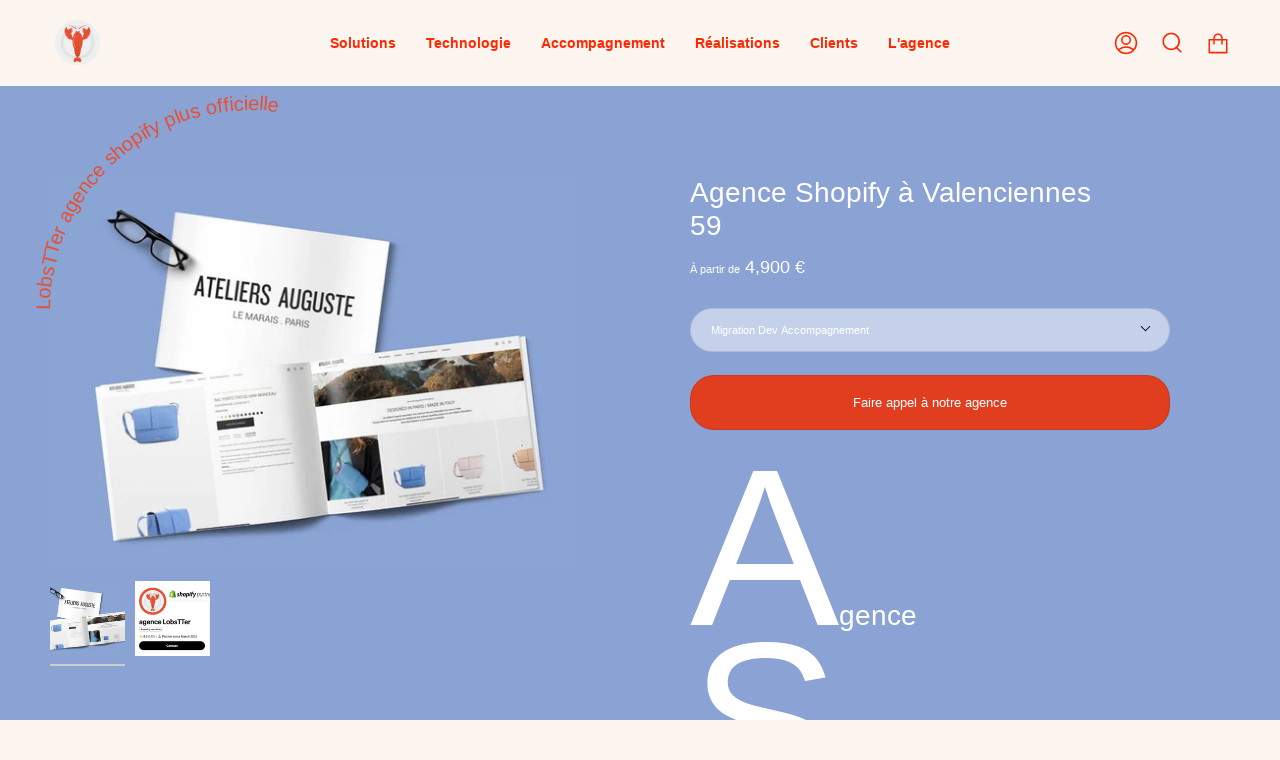

--- FILE ---
content_type: text/html; charset=utf-8
request_url: https://lobstter.com/products/agence-shopify-valenciennes-59
body_size: 37309
content:
<!doctype html>
<html class="no-js no-touch supports-no-cookies" lang="fr">
<head>

  <meta charset="UTF-8">
  <meta name="viewport" content="width=device-width, initial-scale=1.0">
  <meta name="theme-color" content="#e45136">
<link rel="canonical" href="https://lobstter.com/products/agence-shopify-valenciennes-59"><!-- ======================= Broadcast Theme V3.5.0 ========================= -->

  <link rel="preconnect" href="https://cdn.shopify.com" crossorigin="">
  <link rel="preconnect" href="https://fonts.shopify.com" crossorigin="">
  <link rel="preconnect" href="https://monorail-edge.shopifysvc.com" crossorigin="">

  <link rel="preload" href="//lobstter.com/cdn/shop/t/163/assets/jquery-3.6.1.min.js?v=52410329190888145281769485839" as="script">
  <link rel="preload" href="//lobstter.com/cdn/shop/t/163/assets/lazysizes.js?v=168095701962140104981769485839" as="script">
  <link rel="preload" href="//lobstter.com/cdn/shop/t/163/assets/vendor.min.js?v=72001679870888890591769485839" as="script">
  <link rel="preload" href="//lobstter.com/cdn/shop/t/163/assets/theme.min.js?v=35223256569859275871769485839" as="script">
  <link rel="preload" href="//lobstter.com/cdn/shop/t/163/assets/theme.min.css?v=102744913972279844521769485839" as="style">
  
  <link rel="preload" href="//lobstter.com/cdn/shop/t/163/assets/lobstter-ludovic.js?v=128354754395582860281769485839" as="script">
  <link rel="preload" href="//lobstter.com/cdn/shop/t/163/assets/lobstter-ludovic.css?v=15066588611157800681769485839" as="style">
    
  
     <link rel="icon" href="https://cdn.shopify.com/s/files/1/0572/0953/files/favicon.png" sizes="48x48" type="image/png">
    









  <!-- Title and description ================================================ -->
 
  <title>
    
    Lobstter : Votre agence Shopify Expert à Valenciennes
    
    
    
  </title>

  
    <meta name="description" content="Confiez la création ou la refonte de votre boutique en ligne à notre agence Shopify basée à Valenciennes.">
  

  <meta property="og:site_name" content="Agence lobsTTer">
<meta property="og:url" content="https://lobstter.com/products/agence-shopify-valenciennes-59">
<meta property="og:title" content="Lobstter : Votre agence Shopify Expert à Valenciennes">
<meta property="og:type" content="product">
<meta property="og:description" content="Confiez la création ou la refonte de votre boutique en ligne à notre agence Shopify basée à Valenciennes."><meta property="og:image" content="http://lobstter.com/cdn/shop/files/agence-shopify-plus-agence-shopify-a-valenciennes-59-expert-shopify-659303.jpg?v=1735829622">
  <meta property="og:image:secure_url" content="https://lobstter.com/cdn/shop/files/agence-shopify-plus-agence-shopify-a-valenciennes-59-expert-shopify-659303.jpg?v=1735829622">
  <meta property="og:image:width" content="900">
  <meta property="og:image:height" content="671"><meta property="og:price:amount" content="4,900">
  <meta property="og:price:currency" content="EUR"><meta name="twitter:card" content="summary_large_image">
<meta name="twitter:title" content="Lobstter : Votre agence Shopify Expert à Valenciennes">
<meta name="twitter:description" content="Confiez la création ou la refonte de votre boutique en ligne à notre agence Shopify basée à Valenciennes.">

  <!-- CSS ================================================================== -->

  <link href="//lobstter.com/cdn/shop/t/163/assets/font-settings.css?v=43719693642662391581769485839" rel="stylesheet" type="text/css" media="all">

  
<style data-shopify="">

:root {

  --BR: 24px;
  --BR_M: 48px;--scrollbar-width: 0px;


--COLOR-VIDEO-BG: #fae9da;


  --COLOR-BG-GRADIENT: #fdf6f0;


--COLOR-BG: #fdf6f0;
--COLOR-BG-TRANSPARENT: rgba(253, 246, 240, 0);
--COLOR-BG-SECONDARY: #ffffff;
--COLOR-BG-RGB: 253, 246, 240;

--COLOR-TEXT-DARK: #000000;
--COLOR-TEXT: #212121;
--COLOR-TEXT-LIGHT: #63615f;

/* === Opacity shades of grey ===*/
--COLOR-A5:  rgba(33, 33, 33, 0.05);
--COLOR-A10: rgba(33, 33, 33, 0.1);
--COLOR-A15: rgba(33, 33, 33, 0.15);
--COLOR-A20: rgba(33, 33, 33, 0.2);
--COLOR-A25: rgba(33, 33, 33, 0.25);
--COLOR-A30: rgba(33, 33, 33, 0.3);
--COLOR-A35: rgba(33, 33, 33, 0.35);
--COLOR-A40: rgba(33, 33, 33, 0.4);
--COLOR-A45: rgba(33, 33, 33, 0.45);
--COLOR-A50: rgba(33, 33, 33, 0.5);
--COLOR-A55: rgba(33, 33, 33, 0.55);
--COLOR-A60: rgba(33, 33, 33, 0.6);
--COLOR-A65: rgba(33, 33, 33, 0.65);
--COLOR-A70: rgba(33, 33, 33, 0.7);
--COLOR-A75: rgba(33, 33, 33, 0.75);
--COLOR-A80: rgba(33, 33, 33, 0.8);
--COLOR-A85: rgba(33, 33, 33, 0.85);
--COLOR-A90: rgba(33, 33, 33, 0.9);
--COLOR-A95: rgba(33, 33, 33, 0.95);

--COLOR-BORDER: rgb(255, 255, 255);
--COLOR-BORDER-LIGHT: #fefbf9;
--COLOR-BORDER-HAIRLINE: #fbeee3;
--COLOR-BORDER-DARK: #cccccc;/* === Bright color ===*/
--COLOR-PRIMARY: #e45136;
--COLOR-PRIMARY-HOVER: #bf290e;
--COLOR-PRIMARY-FADE: rgba(228, 81, 54, 0.05);
--COLOR-PRIMARY-FADE-HOVER: rgba(228, 81, 54, 0.1);--COLOR-PRIMARY-OPPOSITE: #ffffff;
--COLOR-PRIMARY-DARK-10: #e13e20;

/* === Secondary Color ===*/
--COLOR-SECONDARY: #e45136;
--COLOR-SECONDARY-HOVER: #bf290e;
--COLOR-SECONDARY-FADE: rgba(228, 81, 54, 0.05);
--COLOR-SECONDARY-FADE-HOVER: rgba(228, 81, 54, 0.1);--COLOR-SECONDARY-OPPOSITE: #ffffff;


/* === link Color ===*/
--COLOR-LINK: #e45136;
--COLOR-LINK-HOVER: #f18080;
--COLOR-LINK-FADE: rgba(228, 81, 54, 0.05);
--COLOR-LINK-FADE-HOVER: rgba(228, 81, 54, 0.1);--COLOR-LINK-OPPOSITE: #ffffff;


/* === Product grid sale tags ===*/
--COLOR-SALE-BG: #f18080;
--COLOR-SALE-TEXT: #ffffff;--COLOR-SALE-TEXT-SECONDARY: #f18080;

/* === Product grid badges ===*/
--COLOR-BADGE-BG: #ffffff;
--COLOR-BADGE-TEXT: #212121;

/* === Product sale color ===*/
--COLOR-SALE: #fdf6f0;

/* === Gray background on Product grid items ===*/--filter-bg: 1.0;/* === Helper colors for form error states ===*/
--COLOR-ERROR: #721C24;
--COLOR-ERROR-BG: #F8D7DA;
--COLOR-ERROR-BORDER: #F5C6CB;



  --RADIUS: 3px;
  --RADIUS-SM: 3px;


--COLOR-ANNOUNCEMENT-BG: #ffffff;
--COLOR-ANNOUNCEMENT-TEXT: #ab8c52;
--COLOR-ANNOUNCEMENT-BORDER: #e6ddcb;

--COLOR-HEADER-BG: rgba(0,0,0,0);
--COLOR-HEADER-LINK: #ff2800;
--COLOR-HEADER-LINK-HOVER: #e45136;

--COLOR-MENU-BG: #212121;
--COLOR-MENU-BORDER: rgba(0,0,0,0);
--COLOR-MENU-LINK: #f18080;
--COLOR-MENU-LINK-HOVER: #e45136;
--COLOR-SUBMENU-BG: #ffffff;
--COLOR-SUBMENU-LINK: #2e2e2e;
--COLOR-SUBMENU-LINK-HOVER: #e45136;
--COLOR-MENU-TRANSPARENT: #e45136;

--COLOR-FOOTER-BG: #e45136;
--COLOR-FOOTER-TEXT: #212121;
--COLOR-FOOTER-LINK: #ffffff;
--COLOR-FOOTER-LINK-HOVER: #fdf6f0;
--COLOR-FOOTER-BORDER: #2e2e2e;

/* === Default overlay opacity ===*/
--overlay-opacity: 0;

/* === Custom Cursor ===*/

--icon-zoom-in: url( "//lobstter.com/cdn/shop/t/163/assets/icon-zoom-in.svg?v=126996651526054293301769485839" );
--icon-zoom-out: url( "//lobstter.com/cdn/shop/t/163/assets/icon-zoom-out.svg?v=128675709041987423641769485839" );

/* === Typography ===*/
--PRODUCT-GRID-ASPECT-RATIO: 70.0%;
--PRODUCT-GRID-SIZE-PIECE: 7.0;


--FONT-WEIGHT-BODY: 400;
--FONT-WEIGHT-BODY-BOLD: 700;

--FONT-STACK-BODY: Helvetica, Arial, sans-serif;
--FONT-STYLE-BODY: normal;
--FONT-STYLE-BODY-ITALIC: Liquid error (snippets/css-variables line 254): font_modify can only be used with a font drop;
--FONT-ADJUST-BODY: 0.8;

--FONT-WEIGHT-HEADING: 400;
--FONT-WEIGHT-HEADING-BOLD: 700;

--FONT-STACK-HEADING: Helvetica, Arial, sans-serif;
--FONT-STYLE-HEADING: normal;
--FONT-STYLE-HEADING-ITALIC: Liquid error (snippets/css-variables line 262): font_modify can only be used with a font drop;
--FONT-ADJUST-HEADING: 1.0;

--FONT-STACK-NAV: Helvetica, Arial, sans-serif;
--FONT-STYLE-NAV: normal;
--FONT-STYLE-NAV-ITALIC: Liquid error (snippets/css-variables line 267): font_modify can only be used with a font drop;
--FONT-ADJUST-NAV: 1.0;

--FONT-WEIGHT-NAV: 400;
--FONT-WEIGHT-NAV-BOLD: 700;

--FONT-SIZE-BASE: 0.8rem;
--FONT-SIZE-BASE-PERCENT: 0.8;

--ICO-SELECT: url("//lobstter.com/cdn/shop/t/163/assets/ico-select.svg?v=115630813262522069291769485839");

/* === Parallax ===*/
--PARALLAX-STRENGTH-MIN: 150.0%;
--PARALLAX-STRENGTH-MAX: 160.0%;--gutter: 60px;--grid: repeat(4, minmax(0, 1fr));
--grid-tablet: repeat(3, minmax(0, 1fr));
--grid-small: repeat(2, minmax(0, 1fr));
--grid-mobile: repeat(1, minmax(0, 1fr));
--gap: 20px;--cart-min-font-size: calc(12px * var(--FONT-ADJUST-BODY));
--base-animation-delay: 0ms;

--COLOR-TEXT-DARK: #000000;
--COLOR-TEXT:#000000;
--COLOR-TEXT-LIGHT: #212121;




}

@media only screen and (max-width: 749px) {
  :root {
    --BR_M: 24px;  
  }
}

</style>


  <link href="//lobstter.com/cdn/shop/t/163/assets/theme.min.css?v=102744913972279844521769485839" rel="stylesheet" type="text/css" media="all">
  <link href="//lobstter.com/cdn/shop/t/163/assets/lobstter-ludovic.css?v=15066588611157800681769485839" rel="stylesheet" type="text/css" media="all">

  <script>
    if (window.navigator.userAgent.indexOf('MSIE ') > 0 || window.navigator.userAgent.indexOf('Trident/') > 0) {
      document.documentElement.className = document.documentElement.className + ' ie';

      var scripts = document.getElementsByTagName('script')[0];
      var polyfill = document.createElement("script");
      polyfill.defer = true;
      polyfill.src = "//lobstter.com/cdn/shop/t/163/assets/ie11.js?v=177756134084991032811769485839";

      scripts.parentNode.insertBefore(polyfill, scripts);
    } else {
      document.documentElement.className = document.documentElement.className.replace('no-js', 'js');
    }

    window.lazySizesConfig = window.lazySizesConfig || {};
    window.lazySizesConfig.preloadAfterLoad = true;

    let root = '/';
    if (root[root.length - 1] !== '/') {
      root = root + '/';
    }

    window.theme = {
      routes: {
        root: root,
        cart: '/cart',
        cart_add_url: '/cart/add',
        product_recommendations_url: '/recommendations/products',
        search_url: '/search',
        addresses_url: '/account/addresses'
      },
      assets: {
        photoswipe: '//lobstter.com/cdn/shop/t/163/assets/photoswipe.js?v=115636603108352111741769485839',
        smoothscroll: '//lobstter.com/cdn/shop/t/163/assets/smoothscroll.js?v=41681495359756633661769485839',
        swatches: '//lobstter.com/cdn/shop/t/163/assets/swatches.json?v=184343565545568312921769485839',
        base: "//lobstter.com/cdn/shop/t/163/assets/",
        no_image: "//lobstter.com/cdn/shopifycloud/storefront/assets/no-image-2048-a2addb12_1024x.gif",
      },
      strings: {
        addToCart: "Faire appel à notre agence",
        soldOut: "Épuisé",
        from: "À partir de",
        preOrder: "Pré-commander",
        sale: "En solde",
        subscription: "Abonnement",
        unavailable: "Non disponible",
        unitPrice: "Prix ​​unitaire",
        unitPriceSeparator: "par",
        resultsFor: "Résultats pour",
        noResultsFor: "Aucun résultat pour",
        shippingCalcSubmitButton: "Calculez les frais de livraison",
        shippingCalcSubmitButtonDisabled: "Calcul...",
        selectValue: "Sélectionnez la valeur",
        selectColor: "Sélectionnez la couleur",
        oneColor: "couleur",
        otherColor: "couleurs",
        upsellAddToCart: "Ajouter",
        free: "Gratuit"
      },
      settings: {
        customerLoggedIn: null ? true : false,
        cartDrawerEnabled: false,
        enableQuickAdd: false,
        enableAnimations: true,
        transparentHeader: false,
        swatchStyle: "rectangle"
      },
      moneyFormat: false ? "{{amount_no_decimals}} €" : "{{amount_no_decimals}} €",
      moneyWithoutCurrencyFormat: "{{amount_no_decimals}} €",
      moneyWithCurrencyFormat: "{{amount_no_decimals}} €",
      subtotal: 0,
      info: {
        name: 'broadcast'
      },
      version: '3.5.0'
    };

    document.addEventListener('lazyloaded', (e) => {
      const lazyImage = e.target.parentNode;
      if (lazyImage.classList.contains('lazy-image')) {
        lazyImage.style.backgroundImage = 'none';
      }
    });
  </script>

  

  <!-- Theme Javascript ============================================================== -->
  <script src="//lobstter.com/cdn/shop/t/163/assets/jquery-3.6.1.min.js?v=52410329190888145281769485839" defer="defer"></script>
  <script src="//lobstter.com/cdn/shop/t/163/assets/lazysizes.js?v=168095701962140104981769485839" async="async"></script>
  <script src="//lobstter.com/cdn/shop/t/163/assets/vendor.min.js?v=72001679870888890591769485839" defer="defer"></script>
  <script src="//lobstter.com/cdn/shop/t/163/assets/theme.min.js?v=35223256569859275871769485839" defer="defer"></script>
  <script src="//lobstter.com/cdn/shop/t/163/assets/lobstter-ludovic.js?v=128354754395582860281769485839" defer="defer"></script><script>window.performance && window.performance.mark && window.performance.mark('shopify.content_for_header.start');</script><meta name="robots" content="noindex,nofollow">
<meta name="google-site-verification" content="jesljiXsfLH-Kpif56BK63uKFWi48bpaVlsZHxLBx0k">
<meta id="shopify-digital-wallet" name="shopify-digital-wallet" content="/5720953/digital_wallets/dialog">
<meta name="shopify-checkout-api-token" content="50e3a7643fd0be768adf4cc5d3abcd5f">
<meta id="in-context-paypal-metadata" data-shop-id="5720953" data-venmo-supported="false" data-environment="production" data-locale="fr_FR" data-paypal-v4="true" data-currency="EUR">
<link rel="alternate" type="application/json+oembed" href="https://lobstter.com/products/agence-shopify-valenciennes-59.oembed">
<script async="async" src="/checkouts/internal/preloads.js?locale=fr-FR"></script>
<script id="shopify-features" type="application/json">{"accessToken":"50e3a7643fd0be768adf4cc5d3abcd5f","betas":["rich-media-storefront-analytics"],"domain":"lobstter.com","predictiveSearch":true,"shopId":5720953,"locale":"fr"}</script>
<script>var Shopify = Shopify || {};
Shopify.shop = "glumeglume.myshopify.com";
Shopify.locale = "fr";
Shopify.currency = {"active":"EUR","rate":"1.0"};
Shopify.country = "FR";
Shopify.theme = {"name":"lobstter 2026 - LCP optimisé","id":137094037598,"schema_name":"Broadcast","schema_version":"3.5.0","theme_store_id":868,"role":"main"};
Shopify.theme.handle = "null";
Shopify.theme.style = {"id":null,"handle":null};
Shopify.cdnHost = "lobstter.com/cdn";
Shopify.routes = Shopify.routes || {};
Shopify.routes.root = "/";</script>
<script type="module">!function(o){(o.Shopify=o.Shopify||{}).modules=!0}(window);</script>
<script>!function(o){function n(){var o=[];function n(){o.push(Array.prototype.slice.apply(arguments))}return n.q=o,n}var t=o.Shopify=o.Shopify||{};t.loadFeatures=n(),t.autoloadFeatures=n()}(window);</script>
<script id="shop-js-analytics" type="application/json">{"pageType":"product"}</script>
<script defer="defer" async="" type="module" src="//lobstter.com/cdn/shopifycloud/shop-js/modules/v2/client.init-shop-cart-sync_Lpn8ZOi5.fr.esm.js"></script>
<script defer="defer" async="" type="module" src="//lobstter.com/cdn/shopifycloud/shop-js/modules/v2/chunk.common_X4Hu3kma.esm.js"></script>
<script defer="defer" async="" type="module" src="//lobstter.com/cdn/shopifycloud/shop-js/modules/v2/chunk.modal_BV0V5IrV.esm.js"></script>
<script type="module">
  await import("//lobstter.com/cdn/shopifycloud/shop-js/modules/v2/client.init-shop-cart-sync_Lpn8ZOi5.fr.esm.js");
await import("//lobstter.com/cdn/shopifycloud/shop-js/modules/v2/chunk.common_X4Hu3kma.esm.js");
await import("//lobstter.com/cdn/shopifycloud/shop-js/modules/v2/chunk.modal_BV0V5IrV.esm.js");

  window.Shopify.SignInWithShop?.initShopCartSync?.({"fedCMEnabled":true,"windoidEnabled":true});

</script>
<script>(function() {
  var isLoaded = false;
  function asyncLoad() {
    if (isLoaded) return;
    isLoaded = true;
    var urls = ["https:\/\/cdn.weglot.com\/weglot_script_tag.js?shop=glumeglume.myshopify.com"];
    for (var i = 0; i < urls.length; i++) {
      var s = document.createElement('script');
      s.type = 'text/javascript';
      s.async = true;
      s.src = urls[i];
      var x = document.getElementsByTagName('script')[0];
      x.parentNode.insertBefore(s, x);
    }
  };
  if(window.attachEvent) {
    window.attachEvent('onload', asyncLoad);
  } else {
    window.addEventListener('load', asyncLoad, false);
  }
})();</script>
<script id="__st">var __st={"a":5720953,"offset":3600,"reqid":"b46c8504-9327-4696-a7a3-1aba3a3efd58-1769765789","pageurl":"lobstter.com\/products\/agence-shopify-valenciennes-59","u":"19a89001cdd1","p":"product","rtyp":"product","rid":6835619496030};</script>
<script>window.ShopifyPaypalV4VisibilityTracking = true;</script>
<script id="captcha-bootstrap">!function(){'use strict';const t='contact',e='account',n='new_comment',o=[[t,t],['blogs',n],['comments',n],[t,'customer']],c=[[e,'customer_login'],[e,'guest_login'],[e,'recover_customer_password'],[e,'create_customer']],r=t=>t.map((([t,e])=>`form[action*='/${t}']:not([data-nocaptcha='true']) input[name='form_type'][value='${e}']`)).join(','),a=t=>()=>t?[...document.querySelectorAll(t)].map((t=>t.form)):[];function s(){const t=[...o],e=r(t);return a(e)}const i='password',u='form_key',d=['recaptcha-v3-token','g-recaptcha-response','h-captcha-response',i],f=()=>{try{return window.sessionStorage}catch{return}},m='__shopify_v',_=t=>t.elements[u];function p(t,e,n=!1){try{const o=window.sessionStorage,c=JSON.parse(o.getItem(e)),{data:r}=function(t){const{data:e,action:n}=t;return t[m]||n?{data:e,action:n}:{data:t,action:n}}(c);for(const[e,n]of Object.entries(r))t.elements[e]&&(t.elements[e].value=n);n&&o.removeItem(e)}catch(o){console.error('form repopulation failed',{error:o})}}const l='form_type',E='cptcha';function T(t){t.dataset[E]=!0}const w=window,h=w.document,L='Shopify',v='ce_forms',y='captcha';let A=!1;((t,e)=>{const n=(g='f06e6c50-85a8-45c8-87d0-21a2b65856fe',I='https://cdn.shopify.com/shopifycloud/storefront-forms-hcaptcha/ce_storefront_forms_captcha_hcaptcha.v1.5.2.iife.js',D={infoText:'Protégé par hCaptcha',privacyText:'Confidentialité',termsText:'Conditions'},(t,e,n)=>{const o=w[L][v],c=o.bindForm;if(c)return c(t,g,e,D).then(n);var r;o.q.push([[t,g,e,D],n]),r=I,A||(h.body.append(Object.assign(h.createElement('script'),{id:'captcha-provider',async:!0,src:r})),A=!0)});var g,I,D;w[L]=w[L]||{},w[L][v]=w[L][v]||{},w[L][v].q=[],w[L][y]=w[L][y]||{},w[L][y].protect=function(t,e){n(t,void 0,e),T(t)},Object.freeze(w[L][y]),function(t,e,n,w,h,L){const[v,y,A,g]=function(t,e,n){const i=e?o:[],u=t?c:[],d=[...i,...u],f=r(d),m=r(i),_=r(d.filter((([t,e])=>n.includes(e))));return[a(f),a(m),a(_),s()]}(w,h,L),I=t=>{const e=t.target;return e instanceof HTMLFormElement?e:e&&e.form},D=t=>v().includes(t);t.addEventListener('submit',(t=>{const e=I(t);if(!e)return;const n=D(e)&&!e.dataset.hcaptchaBound&&!e.dataset.recaptchaBound,o=_(e),c=g().includes(e)&&(!o||!o.value);(n||c)&&t.preventDefault(),c&&!n&&(function(t){try{if(!f())return;!function(t){const e=f();if(!e)return;const n=_(t);if(!n)return;const o=n.value;o&&e.removeItem(o)}(t);const e=Array.from(Array(32),(()=>Math.random().toString(36)[2])).join('');!function(t,e){_(t)||t.append(Object.assign(document.createElement('input'),{type:'hidden',name:u})),t.elements[u].value=e}(t,e),function(t,e){const n=f();if(!n)return;const o=[...t.querySelectorAll(`input[type='${i}']`)].map((({name:t})=>t)),c=[...d,...o],r={};for(const[a,s]of new FormData(t).entries())c.includes(a)||(r[a]=s);n.setItem(e,JSON.stringify({[m]:1,action:t.action,data:r}))}(t,e)}catch(e){console.error('failed to persist form',e)}}(e),e.submit())}));const S=(t,e)=>{t&&!t.dataset[E]&&(n(t,e.some((e=>e===t))),T(t))};for(const o of['focusin','change'])t.addEventListener(o,(t=>{const e=I(t);D(e)&&S(e,y())}));const B=e.get('form_key'),M=e.get(l),P=B&&M;t.addEventListener('DOMContentLoaded',(()=>{const t=y();if(P)for(const e of t)e.elements[l].value===M&&p(e,B);[...new Set([...A(),...v().filter((t=>'true'===t.dataset.shopifyCaptcha))])].forEach((e=>S(e,t)))}))}(h,new URLSearchParams(w.location.search),n,t,e,['guest_login'])})(!0,!0)}();</script>
<script integrity="sha256-4kQ18oKyAcykRKYeNunJcIwy7WH5gtpwJnB7kiuLZ1E=" data-source-attribution="shopify.loadfeatures" defer="defer" src="//lobstter.com/cdn/shopifycloud/storefront/assets/storefront/load_feature-a0a9edcb.js" crossorigin="anonymous"></script>
<script data-source-attribution="shopify.dynamic_checkout.dynamic.init">var Shopify=Shopify||{};Shopify.PaymentButton=Shopify.PaymentButton||{isStorefrontPortableWallets:!0,init:function(){window.Shopify.PaymentButton.init=function(){};var t=document.createElement("script");t.src="https://lobstter.com/cdn/shopifycloud/portable-wallets/latest/portable-wallets.fr.js",t.type="module",document.head.appendChild(t)}};
</script>
<script data-source-attribution="shopify.dynamic_checkout.buyer_consent">
  function portableWalletsHideBuyerConsent(e){var t=document.getElementById("shopify-buyer-consent"),n=document.getElementById("shopify-subscription-policy-button");t&&n&&(t.classList.add("hidden"),t.setAttribute("aria-hidden","true"),n.removeEventListener("click",e))}function portableWalletsShowBuyerConsent(e){var t=document.getElementById("shopify-buyer-consent"),n=document.getElementById("shopify-subscription-policy-button");t&&n&&(t.classList.remove("hidden"),t.removeAttribute("aria-hidden"),n.addEventListener("click",e))}window.Shopify?.PaymentButton&&(window.Shopify.PaymentButton.hideBuyerConsent=portableWalletsHideBuyerConsent,window.Shopify.PaymentButton.showBuyerConsent=portableWalletsShowBuyerConsent);
</script>
<script data-source-attribution="shopify.dynamic_checkout.cart.bootstrap">document.addEventListener("DOMContentLoaded",(function(){function t(){return document.querySelector("shopify-accelerated-checkout-cart, shopify-accelerated-checkout")}if(t())Shopify.PaymentButton.init();else{new MutationObserver((function(e,n){t()&&(Shopify.PaymentButton.init(),n.disconnect())})).observe(document.body,{childList:!0,subtree:!0})}}));
</script>
<link id="shopify-accelerated-checkout-styles" rel="stylesheet" media="screen" href="https://lobstter.com/cdn/shopifycloud/portable-wallets/latest/accelerated-checkout-backwards-compat.css" crossorigin="anonymous">
<style id="shopify-accelerated-checkout-cart">
        #shopify-buyer-consent {
  margin-top: 1em;
  display: inline-block;
  width: 100%;
}

#shopify-buyer-consent.hidden {
  display: none;
}

#shopify-subscription-policy-button {
  background: none;
  border: none;
  padding: 0;
  text-decoration: underline;
  font-size: inherit;
  cursor: pointer;
}

#shopify-subscription-policy-button::before {
  box-shadow: none;
}

      </style>

<script>window.performance && window.performance.mark && window.performance.mark('shopify.content_for_header.end');</script>

<!-- BEGIN app block: shopify://apps/consentmo-gdpr/blocks/gdpr_cookie_consent/4fbe573f-a377-4fea-9801-3ee0858cae41 -->


<!-- END app block --><!-- BEGIN app block: shopify://apps/weglot-translate-your-store/blocks/weglot/3097482a-fafe-42ff-bc33-ea19e35c4a20 -->
  







<!--Start Weglot Script-->
<script type="application/json" id="weglot-data">{"allLanguageUrls":{"fr":"https://lobstter.com/products/agence-shopify-valenciennes-59","en":"https://lobstter.com/en/products/agence-shopify-valenciennes-59"},"originalCanonicalUrl":"https://lobstter.com/products/agence-shopify-valenciennes-59","originalPath":"/products/agence-shopify-valenciennes-59","settings":{"auto_switch":true,"auto_switch_fallback":"en","category":4,"custom_settings":{"button_style":{"with_name":false,"full_name":false,"is_dropdown":false,"with_flags":false,"flag_type":"rectangle_mat"},"switchers":[{"style":{"with_name":true,"with_flags":false,"full_name":false,"flag_type":"square","size_scale":1},"opts":{"open_hover":true,"close_outside_click":false,"is_responsive":false,"display_device":"mobile","pixel_cutoff":768},"colors":{"text_active":"#000000","text_inactive":"#000000","text_hover":"#FFFFFF","bg_inactive":"#FFFFFF","bg_active":"#FFFFFF","bg_hover":"#3D46FB"},"location":{},"template":{"name":"vertical_expand","hash":"9a9356c6d05f183be9664bf48c802b92e82ec02f"}}],"translate_search":false,"loading_bar":true,"hide_switcher":false,"translate_images":false,"subdomain":false,"wait_transition":true,"dynamic":"","shopify_theme_app_extension":true,"shopify_extension_connected":false},"deleted_at":null,"dynamics":[],"excluded_blocks":[],"excluded_paths":[{"excluded_languages":[],"language_button_displayed":false,"type":"CONTAIN","value":"/products"},{"excluded_languages":[],"language_button_displayed":false,"type":"CONTAIN","value":"/tagged/"},{"excluded_languages":[],"language_button_displayed":false,"type":"CONTAIN","value":"/collections"},{"excluded_languages":[],"language_button_displayed":false,"type":"CONTAIN","value":"/pages"},{"excluded_languages":[],"language_button_displayed":false,"type":"CONTAIN","value":"/blogs/nos-partenaires-shopify"},{"excluded_languages":[],"language_button_displayed":false,"type":"NOT_CONTAIN","value":"shopify"}],"external_enabled":false,"host":"lobstter.com","is_dns_set":true,"is_https":true,"language_from":"fr","language_from_custom_flag":null,"language_from_custom_name":null,"languages":[{"connect_host_destination":null,"custom_code":null,"custom_flag":null,"custom_local_name":null,"custom_name":null,"enabled":true,"language_to":"en"}],"media_enabled":false,"page_views_enabled":false,"technology_id":2,"technology_name":"Shopify","translation_engine":3,"url_type":"SUBDIRECTORY","versions":{"translation":1769093690}}}</script>
<script src="https://cdn.weglot.com/weglot.min.js?api_key=wg_9f1b3aa6e3b8ccf145092fe77dfbb9fd8" async=""></script>
<!--End Weglot Script-->

<!-- END app block --><script src="https://cdn.shopify.com/extensions/019c0dff-e9d2-7563-ba76-f87f42d51e55/consentmo-gdpr-615/assets/consentmo_cookie_consent.js" type="text/javascript" defer="defer"></script>
<link href="https://monorail-edge.shopifysvc.com" rel="dns-prefetch">
<script>(function(){if ("sendBeacon" in navigator && "performance" in window) {try {var session_token_from_headers = performance.getEntriesByType('navigation')[0].serverTiming.find(x => x.name == '_s').description;} catch {var session_token_from_headers = undefined;}var session_cookie_matches = document.cookie.match(/_shopify_s=([^;]*)/);var session_token_from_cookie = session_cookie_matches && session_cookie_matches.length === 2 ? session_cookie_matches[1] : "";var session_token = session_token_from_headers || session_token_from_cookie || "";function handle_abandonment_event(e) {var entries = performance.getEntries().filter(function(entry) {return /monorail-edge.shopifysvc.com/.test(entry.name);});if (!window.abandonment_tracked && entries.length === 0) {window.abandonment_tracked = true;var currentMs = Date.now();var navigation_start = performance.timing.navigationStart;var payload = {shop_id: 5720953,url: window.location.href,navigation_start,duration: currentMs - navigation_start,session_token,page_type: "product"};window.navigator.sendBeacon("https://monorail-edge.shopifysvc.com/v1/produce", JSON.stringify({schema_id: "online_store_buyer_site_abandonment/1.1",payload: payload,metadata: {event_created_at_ms: currentMs,event_sent_at_ms: currentMs}}));}}window.addEventListener('pagehide', handle_abandonment_event);}}());</script>
<script id="web-pixels-manager-setup">(function e(e,d,r,n,o){if(void 0===o&&(o={}),!Boolean(null===(a=null===(i=window.Shopify)||void 0===i?void 0:i.analytics)||void 0===a?void 0:a.replayQueue)){var i,a;window.Shopify=window.Shopify||{};var t=window.Shopify;t.analytics=t.analytics||{};var s=t.analytics;s.replayQueue=[],s.publish=function(e,d,r){return s.replayQueue.push([e,d,r]),!0};try{self.performance.mark("wpm:start")}catch(e){}var l=function(){var e={modern:/Edge?\/(1{2}[4-9]|1[2-9]\d|[2-9]\d{2}|\d{4,})\.\d+(\.\d+|)|Firefox\/(1{2}[4-9]|1[2-9]\d|[2-9]\d{2}|\d{4,})\.\d+(\.\d+|)|Chrom(ium|e)\/(9{2}|\d{3,})\.\d+(\.\d+|)|(Maci|X1{2}).+ Version\/(15\.\d+|(1[6-9]|[2-9]\d|\d{3,})\.\d+)([,.]\d+|)( \(\w+\)|)( Mobile\/\w+|) Safari\/|Chrome.+OPR\/(9{2}|\d{3,})\.\d+\.\d+|(CPU[ +]OS|iPhone[ +]OS|CPU[ +]iPhone|CPU IPhone OS|CPU iPad OS)[ +]+(15[._]\d+|(1[6-9]|[2-9]\d|\d{3,})[._]\d+)([._]\d+|)|Android:?[ /-](13[3-9]|1[4-9]\d|[2-9]\d{2}|\d{4,})(\.\d+|)(\.\d+|)|Android.+Firefox\/(13[5-9]|1[4-9]\d|[2-9]\d{2}|\d{4,})\.\d+(\.\d+|)|Android.+Chrom(ium|e)\/(13[3-9]|1[4-9]\d|[2-9]\d{2}|\d{4,})\.\d+(\.\d+|)|SamsungBrowser\/([2-9]\d|\d{3,})\.\d+/,legacy:/Edge?\/(1[6-9]|[2-9]\d|\d{3,})\.\d+(\.\d+|)|Firefox\/(5[4-9]|[6-9]\d|\d{3,})\.\d+(\.\d+|)|Chrom(ium|e)\/(5[1-9]|[6-9]\d|\d{3,})\.\d+(\.\d+|)([\d.]+$|.*Safari\/(?![\d.]+ Edge\/[\d.]+$))|(Maci|X1{2}).+ Version\/(10\.\d+|(1[1-9]|[2-9]\d|\d{3,})\.\d+)([,.]\d+|)( \(\w+\)|)( Mobile\/\w+|) Safari\/|Chrome.+OPR\/(3[89]|[4-9]\d|\d{3,})\.\d+\.\d+|(CPU[ +]OS|iPhone[ +]OS|CPU[ +]iPhone|CPU IPhone OS|CPU iPad OS)[ +]+(10[._]\d+|(1[1-9]|[2-9]\d|\d{3,})[._]\d+)([._]\d+|)|Android:?[ /-](13[3-9]|1[4-9]\d|[2-9]\d{2}|\d{4,})(\.\d+|)(\.\d+|)|Mobile Safari.+OPR\/([89]\d|\d{3,})\.\d+\.\d+|Android.+Firefox\/(13[5-9]|1[4-9]\d|[2-9]\d{2}|\d{4,})\.\d+(\.\d+|)|Android.+Chrom(ium|e)\/(13[3-9]|1[4-9]\d|[2-9]\d{2}|\d{4,})\.\d+(\.\d+|)|Android.+(UC? ?Browser|UCWEB|U3)[ /]?(15\.([5-9]|\d{2,})|(1[6-9]|[2-9]\d|\d{3,})\.\d+)\.\d+|SamsungBrowser\/(5\.\d+|([6-9]|\d{2,})\.\d+)|Android.+MQ{2}Browser\/(14(\.(9|\d{2,})|)|(1[5-9]|[2-9]\d|\d{3,})(\.\d+|))(\.\d+|)|K[Aa][Ii]OS\/(3\.\d+|([4-9]|\d{2,})\.\d+)(\.\d+|)/},d=e.modern,r=e.legacy,n=navigator.userAgent;return n.match(d)?"modern":n.match(r)?"legacy":"unknown"}(),u="modern"===l?"modern":"legacy",c=(null!=n?n:{modern:"",legacy:""})[u],f=function(e){return[e.baseUrl,"/wpm","/b",e.hashVersion,"modern"===e.buildTarget?"m":"l",".js"].join("")}({baseUrl:d,hashVersion:r,buildTarget:u}),m=function(e){var d=e.version,r=e.bundleTarget,n=e.surface,o=e.pageUrl,i=e.monorailEndpoint;return{emit:function(e){var a=e.status,t=e.errorMsg,s=(new Date).getTime(),l=JSON.stringify({metadata:{event_sent_at_ms:s},events:[{schema_id:"web_pixels_manager_load/3.1",payload:{version:d,bundle_target:r,page_url:o,status:a,surface:n,error_msg:t},metadata:{event_created_at_ms:s}}]});if(!i)return console&&console.warn&&console.warn("[Web Pixels Manager] No Monorail endpoint provided, skipping logging."),!1;try{return self.navigator.sendBeacon.bind(self.navigator)(i,l)}catch(e){}var u=new XMLHttpRequest;try{return u.open("POST",i,!0),u.setRequestHeader("Content-Type","text/plain"),u.send(l),!0}catch(e){return console&&console.warn&&console.warn("[Web Pixels Manager] Got an unhandled error while logging to Monorail."),!1}}}}({version:r,bundleTarget:l,surface:e.surface,pageUrl:self.location.href,monorailEndpoint:e.monorailEndpoint});try{o.browserTarget=l,function(e){var d=e.src,r=e.async,n=void 0===r||r,o=e.onload,i=e.onerror,a=e.sri,t=e.scriptDataAttributes,s=void 0===t?{}:t,l=document.createElement("script"),u=document.querySelector("head"),c=document.querySelector("body");if(l.async=n,l.src=d,a&&(l.integrity=a,l.crossOrigin="anonymous"),s)for(var f in s)if(Object.prototype.hasOwnProperty.call(s,f))try{l.dataset[f]=s[f]}catch(e){}if(o&&l.addEventListener("load",o),i&&l.addEventListener("error",i),u)u.appendChild(l);else{if(!c)throw new Error("Did not find a head or body element to append the script");c.appendChild(l)}}({src:f,async:!0,onload:function(){if(!function(){var e,d;return Boolean(null===(d=null===(e=window.Shopify)||void 0===e?void 0:e.analytics)||void 0===d?void 0:d.initialized)}()){var d=window.webPixelsManager.init(e)||void 0;if(d){var r=window.Shopify.analytics;r.replayQueue.forEach((function(e){var r=e[0],n=e[1],o=e[2];d.publishCustomEvent(r,n,o)})),r.replayQueue=[],r.publish=d.publishCustomEvent,r.visitor=d.visitor,r.initialized=!0}}},onerror:function(){return m.emit({status:"failed",errorMsg:"".concat(f," has failed to load")})},sri:function(e){var d=/^sha384-[A-Za-z0-9+/=]+$/;return"string"==typeof e&&d.test(e)}(c)?c:"",scriptDataAttributes:o}),m.emit({status:"loading"})}catch(e){m.emit({status:"failed",errorMsg:(null==e?void 0:e.message)||"Unknown error"})}}})({shopId: 5720953,storefrontBaseUrl: "https://lobstter.com",extensionsBaseUrl: "https://extensions.shopifycdn.com/cdn/shopifycloud/web-pixels-manager",monorailEndpoint: "https://monorail-edge.shopifysvc.com/unstable/produce_batch",surface: "storefront-renderer",enabledBetaFlags: ["2dca8a86"],webPixelsConfigList: [{"id":"shopify-app-pixel","configuration":"{}","eventPayloadVersion":"v1","runtimeContext":"STRICT","scriptVersion":"0450","apiClientId":"shopify-pixel","type":"APP","privacyPurposes":["ANALYTICS","MARKETING"]},{"id":"shopify-custom-pixel","eventPayloadVersion":"v1","runtimeContext":"LAX","scriptVersion":"0450","apiClientId":"shopify-pixel","type":"CUSTOM","privacyPurposes":["ANALYTICS","MARKETING"]}],isMerchantRequest: false,initData: {"shop":{"name":"Agence lobsTTer","paymentSettings":{"currencyCode":"EUR"},"myshopifyDomain":"glumeglume.myshopify.com","countryCode":"FR","storefrontUrl":"https:\/\/lobstter.com"},"customer":null,"cart":null,"checkout":null,"productVariants":[{"price":{"amount":4900.0,"currencyCode":"EUR"},"product":{"title":"Agence Shopify à Valenciennes 59","vendor":"Shopify","id":"6835619496030","untranslatedTitle":"Agence Shopify à Valenciennes 59","url":"\/products\/agence-shopify-valenciennes-59","type":"site shopify"},"id":"40109847642206","image":{"src":"\/\/lobstter.com\/cdn\/shop\/files\/agence-shopify-plus-agence-shopify-a-valenciennes-59-expert-shopify-659303.jpg?v=1735829622"},"sku":null,"title":"Migration Dev Accompagnement","untranslatedTitle":"Migration Dev Accompagnement"},{"price":{"amount":325.0,"currencyCode":"EUR"},"product":{"title":"Agence Shopify à Valenciennes 59","vendor":"Shopify","id":"6835619496030","untranslatedTitle":"Agence Shopify à Valenciennes 59","url":"\/products\/agence-shopify-valenciennes-59","type":"site shopify"},"id":"40109847674974","image":{"src":"\/\/lobstter.com\/cdn\/shop\/files\/agence-shopify-plus-agence-shopify-a-valenciennes-59-expert-shopify-659303.jpg?v=1735829622"},"sku":null,"title":"Cahier des charges 4H","untranslatedTitle":"Cahier des charges 4H"}],"purchasingCompany":null},},"https://lobstter.com/cdn","1d2a099fw23dfb22ep557258f5m7a2edbae",{"modern":"","legacy":""},{"shopId":"5720953","storefrontBaseUrl":"https:\/\/lobstter.com","extensionBaseUrl":"https:\/\/extensions.shopifycdn.com\/cdn\/shopifycloud\/web-pixels-manager","surface":"storefront-renderer","enabledBetaFlags":"[\"2dca8a86\"]","isMerchantRequest":"false","hashVersion":"1d2a099fw23dfb22ep557258f5m7a2edbae","publish":"custom","events":"[[\"page_viewed\",{}],[\"product_viewed\",{\"productVariant\":{\"price\":{\"amount\":4900.0,\"currencyCode\":\"EUR\"},\"product\":{\"title\":\"Agence Shopify à Valenciennes 59\",\"vendor\":\"Shopify\",\"id\":\"6835619496030\",\"untranslatedTitle\":\"Agence Shopify à Valenciennes 59\",\"url\":\"\/products\/agence-shopify-valenciennes-59\",\"type\":\"site shopify\"},\"id\":\"40109847642206\",\"image\":{\"src\":\"\/\/lobstter.com\/cdn\/shop\/files\/agence-shopify-plus-agence-shopify-a-valenciennes-59-expert-shopify-659303.jpg?v=1735829622\"},\"sku\":null,\"title\":\"Migration Dev Accompagnement\",\"untranslatedTitle\":\"Migration Dev Accompagnement\"}}]]"});</script><script>
  window.ShopifyAnalytics = window.ShopifyAnalytics || {};
  window.ShopifyAnalytics.meta = window.ShopifyAnalytics.meta || {};
  window.ShopifyAnalytics.meta.currency = 'EUR';
  var meta = {"product":{"id":6835619496030,"gid":"gid:\/\/shopify\/Product\/6835619496030","vendor":"Shopify","type":"site shopify","handle":"agence-shopify-valenciennes-59","variants":[{"id":40109847642206,"price":490000,"name":"Agence Shopify à Valenciennes 59 - Migration Dev Accompagnement","public_title":"Migration Dev Accompagnement","sku":null},{"id":40109847674974,"price":32500,"name":"Agence Shopify à Valenciennes 59 - Cahier des charges 4H","public_title":"Cahier des charges 4H","sku":null}],"remote":false},"page":{"pageType":"product","resourceType":"product","resourceId":6835619496030,"requestId":"b46c8504-9327-4696-a7a3-1aba3a3efd58-1769765789"}};
  for (var attr in meta) {
    window.ShopifyAnalytics.meta[attr] = meta[attr];
  }
</script>
<script class="analytics">
  (function () {
    var customDocumentWrite = function(content) {
      var jquery = null;

      if (window.jQuery) {
        jquery = window.jQuery;
      } else if (window.Checkout && window.Checkout.$) {
        jquery = window.Checkout.$;
      }

      if (jquery) {
        jquery('body').append(content);
      }
    };

    var hasLoggedConversion = function(token) {
      if (token) {
        return document.cookie.indexOf('loggedConversion=' + token) !== -1;
      }
      return false;
    }

    var setCookieIfConversion = function(token) {
      if (token) {
        var twoMonthsFromNow = new Date(Date.now());
        twoMonthsFromNow.setMonth(twoMonthsFromNow.getMonth() + 2);

        document.cookie = 'loggedConversion=' + token + '; expires=' + twoMonthsFromNow;
      }
    }

    var trekkie = window.ShopifyAnalytics.lib = window.trekkie = window.trekkie || [];
    if (trekkie.integrations) {
      return;
    }
    trekkie.methods = [
      'identify',
      'page',
      'ready',
      'track',
      'trackForm',
      'trackLink'
    ];
    trekkie.factory = function(method) {
      return function() {
        var args = Array.prototype.slice.call(arguments);
        args.unshift(method);
        trekkie.push(args);
        return trekkie;
      };
    };
    for (var i = 0; i < trekkie.methods.length; i++) {
      var key = trekkie.methods[i];
      trekkie[key] = trekkie.factory(key);
    }
    trekkie.load = function(config) {
      trekkie.config = config || {};
      trekkie.config.initialDocumentCookie = document.cookie;
      var first = document.getElementsByTagName('script')[0];
      var script = document.createElement('script');
      script.type = 'text/javascript';
      script.onerror = function(e) {
        var scriptFallback = document.createElement('script');
        scriptFallback.type = 'text/javascript';
        scriptFallback.onerror = function(error) {
                var Monorail = {
      produce: function produce(monorailDomain, schemaId, payload) {
        var currentMs = new Date().getTime();
        var event = {
          schema_id: schemaId,
          payload: payload,
          metadata: {
            event_created_at_ms: currentMs,
            event_sent_at_ms: currentMs
          }
        };
        return Monorail.sendRequest("https://" + monorailDomain + "/v1/produce", JSON.stringify(event));
      },
      sendRequest: function sendRequest(endpointUrl, payload) {
        // Try the sendBeacon API
        if (window && window.navigator && typeof window.navigator.sendBeacon === 'function' && typeof window.Blob === 'function' && !Monorail.isIos12()) {
          var blobData = new window.Blob([payload], {
            type: 'text/plain'
          });

          if (window.navigator.sendBeacon(endpointUrl, blobData)) {
            return true;
          } // sendBeacon was not successful

        } // XHR beacon

        var xhr = new XMLHttpRequest();

        try {
          xhr.open('POST', endpointUrl);
          xhr.setRequestHeader('Content-Type', 'text/plain');
          xhr.send(payload);
        } catch (e) {
          console.log(e);
        }

        return false;
      },
      isIos12: function isIos12() {
        return window.navigator.userAgent.lastIndexOf('iPhone; CPU iPhone OS 12_') !== -1 || window.navigator.userAgent.lastIndexOf('iPad; CPU OS 12_') !== -1;
      }
    };
    Monorail.produce('monorail-edge.shopifysvc.com',
      'trekkie_storefront_load_errors/1.1',
      {shop_id: 5720953,
      theme_id: 137094037598,
      app_name: "storefront",
      context_url: window.location.href,
      source_url: "//lobstter.com/cdn/s/trekkie.storefront.c59ea00e0474b293ae6629561379568a2d7c4bba.min.js"});

        };
        scriptFallback.async = true;
        scriptFallback.src = '//lobstter.com/cdn/s/trekkie.storefront.c59ea00e0474b293ae6629561379568a2d7c4bba.min.js';
        first.parentNode.insertBefore(scriptFallback, first);
      };
      script.async = true;
      script.src = '//lobstter.com/cdn/s/trekkie.storefront.c59ea00e0474b293ae6629561379568a2d7c4bba.min.js';
      first.parentNode.insertBefore(script, first);
    };
    trekkie.load(
      {"Trekkie":{"appName":"storefront","development":false,"defaultAttributes":{"shopId":5720953,"isMerchantRequest":null,"themeId":137094037598,"themeCityHash":"16059477861022629627","contentLanguage":"fr","currency":"EUR","eventMetadataId":"ed64df23-e234-49b0-a4a7-17370ccae616"},"isServerSideCookieWritingEnabled":true,"monorailRegion":"shop_domain","enabledBetaFlags":["65f19447","b5387b81"]},"Session Attribution":{},"S2S":{"facebookCapiEnabled":false,"source":"trekkie-storefront-renderer","apiClientId":580111}}
    );

    var loaded = false;
    trekkie.ready(function() {
      if (loaded) return;
      loaded = true;

      window.ShopifyAnalytics.lib = window.trekkie;

      var originalDocumentWrite = document.write;
      document.write = customDocumentWrite;
      try { window.ShopifyAnalytics.merchantGoogleAnalytics.call(this); } catch(error) {};
      document.write = originalDocumentWrite;

      window.ShopifyAnalytics.lib.page(null,{"pageType":"product","resourceType":"product","resourceId":6835619496030,"requestId":"b46c8504-9327-4696-a7a3-1aba3a3efd58-1769765789","shopifyEmitted":true});

      var match = window.location.pathname.match(/checkouts\/(.+)\/(thank_you|post_purchase)/)
      var token = match? match[1]: undefined;
      if (!hasLoggedConversion(token)) {
        setCookieIfConversion(token);
        window.ShopifyAnalytics.lib.track("Viewed Product",{"currency":"EUR","variantId":40109847642206,"productId":6835619496030,"productGid":"gid:\/\/shopify\/Product\/6835619496030","name":"Agence Shopify à Valenciennes 59 - Migration Dev Accompagnement","price":"4900.00","sku":null,"brand":"Shopify","variant":"Migration Dev Accompagnement","category":"site shopify","nonInteraction":true,"remote":false},undefined,undefined,{"shopifyEmitted":true});
      window.ShopifyAnalytics.lib.track("monorail:\/\/trekkie_storefront_viewed_product\/1.1",{"currency":"EUR","variantId":40109847642206,"productId":6835619496030,"productGid":"gid:\/\/shopify\/Product\/6835619496030","name":"Agence Shopify à Valenciennes 59 - Migration Dev Accompagnement","price":"4900.00","sku":null,"brand":"Shopify","variant":"Migration Dev Accompagnement","category":"site shopify","nonInteraction":true,"remote":false,"referer":"https:\/\/lobstter.com\/products\/agence-shopify-valenciennes-59"});
      }
    });


        var eventsListenerScript = document.createElement('script');
        eventsListenerScript.async = true;
        eventsListenerScript.src = "//lobstter.com/cdn/shopifycloud/storefront/assets/shop_events_listener-3da45d37.js";
        document.getElementsByTagName('head')[0].appendChild(eventsListenerScript);

})();</script>
  <script>
  if (!window.ga || (window.ga && typeof window.ga !== 'function')) {
    window.ga = function ga() {
      (window.ga.q = window.ga.q || []).push(arguments);
      if (window.Shopify && window.Shopify.analytics && typeof window.Shopify.analytics.publish === 'function') {
        window.Shopify.analytics.publish("ga_stub_called", {}, {sendTo: "google_osp_migration"});
      }
      console.error("Shopify's Google Analytics stub called with:", Array.from(arguments), "\nSee https://help.shopify.com/manual/promoting-marketing/pixels/pixel-migration#google for more information.");
    };
    if (window.Shopify && window.Shopify.analytics && typeof window.Shopify.analytics.publish === 'function') {
      window.Shopify.analytics.publish("ga_stub_initialized", {}, {sendTo: "google_osp_migration"});
    }
  }
</script>
<script defer="" src="https://lobstter.com/cdn/shopifycloud/perf-kit/shopify-perf-kit-3.1.0.min.js" data-application="storefront-renderer" data-shop-id="5720953" data-render-region="gcp-us-central1" data-page-type="product" data-theme-instance-id="137094037598" data-theme-name="Broadcast" data-theme-version="3.5.0" data-monorail-region="shop_domain" data-resource-timing-sampling-rate="10" data-shs="true" data-shs-beacon="true" data-shs-export-with-fetch="true" data-shs-logs-sample-rate="1" data-shs-beacon-endpoint="https://lobstter.com/api/collect"></script>
<link href="https://lobstter.com/products/agence-shopify-valenciennes-59" hreflang="fr" rel="alternate"></head>

<body id="lobstter-votre-agence-shopify-expert-a-valenciennes" class="template-product show-button-animation aos-initialized" data-animations="true"><a class="in-page-link visually-hidden skip-link" data-skip-content="" href="#MainContent">Passer au contenu de la page</a>

  <div class="container" data-site-container="">
    <div id="shopify-section-announcement" class="shopify-section"><style data-shopify="">#Announcement--announcement {
    --PT: px;
    --PB: px;--bg: #f7f7f7;--text: #545454;}</style><div id="Announcement--announcement" class="announcement__wrapper announcement__wrapper--top" data-announcement-wrapper="" data-section-id="announcement" data-section-type="announcement"><div class="announcement__bar announcement__bar--error">
      <div class="announcement__message">
        <div class="announcement__text">
          <span class="announcement__main">Ce site Web a des limites de navigation. Il est recommandé d&#39;utiliser un navigateur comme Edge, Chrome, Safari ou Firefox.</span>
        </div>
      </div>
    </div></div>
</div>
    <div id="shopify-section-header" class="shopify-section"><style data-shopify="">:root {
    --menu-height: calc(85px);
  }.header__logo__link::before { padding-bottom: 100.0%; }
    .logo__img:not(.lazyload) {
      opacity: 1;
    }
    .header__logo--has-transparent .logo__img--color {
      z-index: 2;
    }

    .header__logo--has-transparent .logo__img--transparent {
      z-index: 1;
    }</style><div class="header__wrapper" data-header-wrapper="" data-header-transparent="false" data-header-sticky="" data-header-style="logo_beside" data-section-id="header" data-section-type="header" style="--highlight: #e45136;">

  <header class="theme__header header__icons--modern header__icons--size-regular" role="banner" data-header-height="">
    <div>
      <div class="header__mobile">
        <div class="header__mobile__left">
    <div class="header__mobile__button">
      <button class="header__mobile__hamburger" data-drawer-toggle="hamburger" aria-label="Afficher le menu" aria-haspopup="true" aria-expanded="false" aria-controls="header-menu"><div class="hamburger__lines">
            <span></span>
            <span></span>
            <span></span>
          </div></button>
    </div><div class="header__mobile__button">
        <a href="/search" class="navlink" data-popdown-toggle="search-popdown" data-focus-element="" rel="nofollow"><!-- /snippets/social-icon.liquid -->


<svg aria-hidden="true" focusable="false" role="presentation" class="icon icon-modern-search" viewBox="0 0 30 30"><path d="M14 2c6.075 0 11 4.925 11 11 0 2.932-1.147 5.596-3.017 7.568l4.724 4.725a1 1 0 01-1.32 1.497l-.094-.083-4.817-4.815A10.95 10.95 0 0114 24C7.925 24 3 19.075 3 13S7.925 2 14 2zm0 2a9 9 0 100 18 9 9 0 000-18z"></path></svg><span class="visually-hidden">Recherche</span>
        </a>
      </div></div>
  <div class="header__logo header__logo--image">
    <a class="header__logo__link" href="/" style="width: 55px;"><img src="//lobstter.com/cdn/shop/files/logo-lobster-min.png?v=1613767094&amp;width=320" alt="LobsTTer : agence shopify Paris et toute la France" srcset="//lobstter.com/cdn/shop/files/logo-lobster-min.png?v=1613767094&amp;width=110 110w, //lobstter.com/cdn/shop/files/logo-lobster-min.png?v=1613767094&amp;width=160 160w, //lobstter.com/cdn/shop/files/logo-lobster-min.png?v=1613767094&amp;width=220 220w, //lobstter.com/cdn/shop/files/logo-lobster-min.png?v=1613767094&amp;width=320 320w" width="320" height="320" loading="eager" fetchpriority="high" class="logo__img logo__img--color" sizes="55px">
</a>
  </div>
  <div class="header__mobile__right"><div class="header__mobile__button">
        <a href="/account" class="navlink" rel="nofollow"><!-- /snippets/social-icon.liquid -->


<svg aria-hidden="true" focusable="false" role="presentation" class="icon icon-modern-account" viewBox="0 0 30 30"><path d="M15 1c7.732 0 14 6.268 14 14s-6.268 14-14 14S1 22.732 1 15 7.268 1 15 1zm0 20a12.94 12.94 0 00-8.113 2.841A11.953 11.953 0 0015 27c3.128 0 5.977-1.197 8.113-3.158A12.94 12.94 0 0015 21zm0-18C8.373 3 3 8.373 3 15c0 2.778.944 5.336 2.529 7.37A14.93 14.93 0 0115 19c3.507 0 6.826 1.21 9.472 3.368A11.949 11.949 0 0027 15c0-6.627-5.373-12-12-12zm.05 2a6.25 6.25 0 110 12.5 6.25 6.25 0 010-12.5zm0 2a4.25 4.25 0 100 8.5 4.25 4.25 0 000-8.5z"></path></svg><span class="visually-hidden">Compte</span>
        </a>
      </div>
    
    <div class="header__mobile__button">
      <a class="navlink navlink--cart navlink--cart--icon" href="/cart">
        <div class="navlink__cart__content">
    <span class="visually-hidden">Panier</span>

    <span class="header__cart__status__holder">
      <span class="header__cart__status" data-status-separator=": " data-cart-count="0">
        0
      </span>

      <!-- /snippets/social-icon.liquid -->


<svg aria-hidden="true" focusable="false" role="presentation" class="icon icon-modern-cart" viewBox="0 0 30 30"><path d="M15 3a6 6 0 015.996 5.775L21 9v1h5a1 1 0 01.993.883L27 11v16a1 1 0 01-.883.993L26 28H4a1 1 0 01-.993-.883L3 27V11a1 1 0 01.883-.993L4 10h5V9a6 6 0 016-6zm10 9h-4v4a1 1 0 01-1.993.117L19 16v-4h-8v4a1 1 0 01-1.993.117L9 16v-4H5v14h20V12zM15 5a4 4 0 00-3.995 3.8L11 9v1h8V9a4 4 0 00-4-4z"></path></svg>
    </span>
  </div>
      </a>
    </div>
  </div>
      </div>

      <div data-header-desktop="" class="header__desktop"><div class="header__desktop__upper" data-takes-space-wrapper="">
              <div data-child-takes-space="" class="header__desktop__bar__l"><div class="header__logo header__logo--image">
    <a class="header__logo__link" href="/" style="width: 55px;"><img src="//lobstter.com/cdn/shop/files/logo-lobster-min.png?v=1613767094&amp;width=320" alt="LobsTTer : agence shopify Paris et toute la France" srcset="//lobstter.com/cdn/shop/files/logo-lobster-min.png?v=1613767094&amp;width=110 110w, //lobstter.com/cdn/shop/files/logo-lobster-min.png?v=1613767094&amp;width=160 160w, //lobstter.com/cdn/shop/files/logo-lobster-min.png?v=1613767094&amp;width=220 220w, //lobstter.com/cdn/shop/files/logo-lobster-min.png?v=1613767094&amp;width=320 320w" width="320" height="320" loading="eager" fetchpriority="high" class="logo__img logo__img--color" sizes="55px">
</a>
  </div></div>

              <div data-child-takes-space="" class="header__desktop__bar__c"><nav class="header__menu">
    <div class="header__menu__inner" data-text-items-wrapper="">

<div class="menu__item  parent" aria-haspopup="true" aria-expanded="false" data-hover-disclosure-toggle="dropdown-0befe244545a4263c8e29a62318994fc" aria-controls="dropdown-0befe244545a4263c8e29a62318994fc" role="button">
  <a href="#" data-top-link="" class="navlink navlink--toplevel">
    <span class="navtext">Solutions</span>
  </a>
  
    <div class="header__dropdown" data-hover-disclosure="" id="dropdown-0befe244545a4263c8e29a62318994fc">
      <div class="header__dropdown__wrapper">
        <div class="header__dropdown__inner">
            
<a href="/collections/creation-refonte-shopify" data-stagger="" class="navlink navlink--child">
                <span class="navtext">Création &amp; refonte Shopify</span>
              </a>
            
<a href="/collections/migration" data-stagger="" class="navlink navlink--child">
                <span class="navtext">Migration vers Shopify</span>
              </a>
            
<a href="/collections/shopify-b2b-wholesale" data-stagger="" class="navlink navlink--child">
                <span class="navtext">Commerce B2B &amp; Wholesale</span>
              </a>
            
<a href="/collections/shopify-markets-international" data-stagger="" class="navlink navlink--child">
                <span class="navtext">Vendre à l’international</span>
              </a>
            
<a href="/products/accompagnement-shopify-pos" data-stagger="" class="navlink navlink--child">
                <span class="navtext">Shopify POS (boutique)</span>
              </a>
            
</div>
      </div>
    </div>
  
</div>


<div class="menu__item  parent" aria-haspopup="true" aria-expanded="false" data-hover-disclosure-toggle="dropdown-3a9b431d1de65c53a42a99606806068e" aria-controls="dropdown-3a9b431d1de65c53a42a99606806068e" role="button">
  <a href="#" data-top-link="" class="navlink navlink--toplevel">
    <span class="navtext">Technologie</span>
  </a>
  
    <div class="header__dropdown" data-hover-disclosure="" id="dropdown-3a9b431d1de65c53a42a99606806068e">
      <div class="header__dropdown__wrapper">
        <div class="header__dropdown__inner">
            
<a href="/collections/developpement-web" data-stagger="" class="navlink navlink--child">
                <span class="navtext">Architecture &amp; développement</span>
              </a>
            
<a href="/collections/connecteur-api" data-stagger="" class="navlink navlink--child">
                <span class="navtext">Connecteurs &amp; flux métiers</span>
              </a>
            
<a href="/pages/referencement-ia" data-stagger="" class="navlink navlink--child">
                <span class="navtext"> AEO &amp; visibilité IA</span>
              </a>
            
</div>
      </div>
    </div>
  
</div>


<div class="menu__item  parent" aria-haspopup="true" aria-expanded="false" data-hover-disclosure-toggle="dropdown-249b1423e37b53158c5a44f22c6b235a" aria-controls="dropdown-249b1423e37b53158c5a44f22c6b235a" role="button">
  <a href="#" data-top-link="" class="navlink navlink--toplevel">
    <span class="navtext">Accompagnement</span>
  </a>
  
    <div class="header__dropdown" data-hover-disclosure="" id="dropdown-249b1423e37b53158c5a44f22c6b235a">
      <div class="header__dropdown__wrapper">
        <div class="header__dropdown__inner">
            
<a href="/blogs/actualites-shopify-par-les-experts-agence-lobstter/accompagnement-post-lancement-shopify" data-stagger="" class="navlink navlink--child">
                <span class="navtext">TMA &amp; évolutions</span>
              </a>
            
<a href="/blogs/actualites-shopify-par-les-experts-agence-lobstter/importance-du-cro-ameliorer-votre-taux-de-conversion" data-stagger="" class="navlink navlink--child">
                <span class="navtext">CRO &amp; croissance</span>
              </a>
            
</div>
      </div>
    </div>
  
</div>


<div class="menu__item  child">
  <a href="/collections/exemple-de-sites-shopify-france" data-top-link="" class="navlink navlink--toplevel">
    <span class="navtext">Réalisations</span>
  </a>
  
</div>


<div class="menu__item  child">
  <a href="/pages/nos-clients" data-top-link="" class="navlink navlink--toplevel">
    <span class="navtext">Clients</span>
  </a>
  
</div>


<div class="menu__item  parent" aria-haspopup="true" aria-expanded="false" data-hover-disclosure-toggle="dropdown-8bdbf4d1f3a503c5d94a4479c332ec6f" aria-controls="dropdown-8bdbf4d1f3a503c5d94a4479c332ec6f" role="button">
  <a href="#" data-top-link="" class="navlink navlink--toplevel">
    <span class="navtext">L&#39;agence</span>
  </a>
  
    <div class="header__dropdown" data-hover-disclosure="" id="dropdown-8bdbf4d1f3a503c5d94a4479c332ec6f">
      <div class="header__dropdown__wrapper">
        <div class="header__dropdown__inner">
            
<a href="/pages/agence-shopify" data-stagger="" class="navlink navlink--child">
                <span class="navtext">Notre positionnement &amp; méthode</span>
              </a>
            
<a href="/pages/expert-certifie-shopify-en-setup-marketing-pour-la-creation-de-site-e-commerce" data-stagger="" class="navlink navlink--child">
                <span class="navtext">Équipe &amp; savoir-faire</span>
              </a>
            
<a href="/pages/combien-coute-un-site-shopify-obtenir-un-estimatif-un-devis" data-stagger="" class="navlink navlink--child">
                <span class="navtext">Devis</span>
              </a>
            
<a href="/pages/agenda-avec-un-expert-de-notre-agence" data-stagger="" class="navlink navlink--child navlink--highlight">
                <span class="navtext">Contact</span>
              </a>
            
</div>
      </div>
    </div>
  
</div>
<div class="hover__bar"></div>

      <div class="hover__bg"></div>
    </div>
  </nav></div>

              <div data-child-takes-space="" class="header__desktop__bar__r"><div class="header__desktop__buttons header__desktop__buttons--icons"><div class="header__desktop__button">
        <a href="/account" class="navlink" title="Mon compte" rel="nofollow"><!-- /snippets/social-icon.liquid -->


<svg aria-hidden="true" focusable="false" role="presentation" class="icon icon-modern-account" viewBox="0 0 30 30"><path d="M15 1c7.732 0 14 6.268 14 14s-6.268 14-14 14S1 22.732 1 15 7.268 1 15 1zm0 20a12.94 12.94 0 00-8.113 2.841A11.953 11.953 0 0015 27c3.128 0 5.977-1.197 8.113-3.158A12.94 12.94 0 0015 21zm0-18C8.373 3 3 8.373 3 15c0 2.778.944 5.336 2.529 7.37A14.93 14.93 0 0115 19c3.507 0 6.826 1.21 9.472 3.368A11.949 11.949 0 0027 15c0-6.627-5.373-12-12-12zm.05 2a6.25 6.25 0 110 12.5 6.25 6.25 0 010-12.5zm0 2a4.25 4.25 0 100 8.5 4.25 4.25 0 000-8.5z"></path></svg><span class="visually-hidden">Compte</span>
        </a>
      </div><div class="header__desktop__button">
        <a href="/search" class="navlink" data-popdown-toggle="search-popdown" data-focus-element="" title="Recherche" rel="nofollow"><!-- /snippets/social-icon.liquid -->


<svg aria-hidden="true" focusable="false" role="presentation" class="icon icon-modern-search" viewBox="0 0 30 30"><path d="M14 2c6.075 0 11 4.925 11 11 0 2.932-1.147 5.596-3.017 7.568l4.724 4.725a1 1 0 01-1.32 1.497l-.094-.083-4.817-4.815A10.95 10.95 0 0114 24C7.925 24 3 19.075 3 13S7.925 2 14 2zm0 2a9 9 0 100 18 9 9 0 000-18z"></path></svg><span class="visually-hidden">Recherche</span>
        </a>
      </div>

    <div class="header__desktop__button">
      <a href="/cart" class="navlink navlink--cart navlink--cart--icon" title="Panier" rel="nofollow">
        <div class="navlink__cart__content">
    <span class="visually-hidden">Panier</span>

    <span class="header__cart__status__holder">
      <span class="header__cart__status" data-status-separator=": " data-cart-count="0">
        0
      </span>

      <!-- /snippets/social-icon.liquid -->


<svg aria-hidden="true" focusable="false" role="presentation" class="icon icon-modern-cart" viewBox="0 0 30 30"><path d="M15 3a6 6 0 015.996 5.775L21 9v1h5a1 1 0 01.993.883L27 11v16a1 1 0 01-.883.993L26 28H4a1 1 0 01-.993-.883L3 27V11a1 1 0 01.883-.993L4 10h5V9a6 6 0 016-6zm10 9h-4v4a1 1 0 01-1.993.117L19 16v-4h-8v4a1 1 0 01-1.993.117L9 16v-4H5v14h20V12zM15 5a4 4 0 00-3.995 3.8L11 9v1h8V9a4 4 0 00-4-4z"></path></svg>
    </span>
  </div>
      </a>
    </div>
  </div></div>
            </div></div>
    </div>
  </header>

  <nav class="header__drawer" data-drawer="hamburger" aria-label="Menu" id="header-menu">
    <div class="drawer__content">
      <div class="drawer__inner" data-drawer-inner="">
        <div class="drawer__menu" data-stagger-animation="" data-sliderule-pane="0"><div class="sliderule__wrapper"><button class="sliderow" data-animates="0" data-sliderule-open="sliderule-5563b74136d130731cf6e322da661a86">
      <span class="sliderow__title">
        Solutions
        <span class="sliderule__chevron--right">
          <span class="visually-hidden">Afficher le menu</span>
        </span>
      </span>
    </button>

    <div class="mobile__menu__dropdown sliderule__panel" data-sliderule="" id="sliderule-5563b74136d130731cf6e322da661a86">

      <div class="sliderow sliderow__back" data-animates="1">
        <button class="sliderow__back__button" type="button" data-sliderule-close="sliderule-5563b74136d130731cf6e322da661a86">
          <span class="sliderule__chevron--left">
            <span class="visually-hidden">Menu Quitter</span>
          </span>
        </button>
        <span class="sliderow__title" data-sliderule-close="sliderule-5563b74136d130731cf6e322da661a86">Solutions</span>
      </div>
      <div class="sliderow__links" data-links="">
        
          
          
          <div class="sliderule__wrapper">
    <div class="sliderow" data-animates="1">
      <a class="sliderow__title" href="/collections/creation-refonte-shopify">Création &amp; refonte Shopify</a>
    </div></div>

        
          
          
          <div class="sliderule__wrapper">
    <div class="sliderow" data-animates="1">
      <a class="sliderow__title" href="/collections/migration">Migration vers Shopify</a>
    </div></div>

        
          
          
          <div class="sliderule__wrapper">
    <div class="sliderow" data-animates="1">
      <a class="sliderow__title" href="/collections/shopify-b2b-wholesale">Commerce B2B &amp; Wholesale</a>
    </div></div>

        
          
          
          <div class="sliderule__wrapper">
    <div class="sliderow" data-animates="1">
      <a class="sliderow__title" href="/collections/shopify-markets-international">Vendre à l’international</a>
    </div></div>

        
          
          
          <div class="sliderule__wrapper">
    <div class="sliderow" data-animates="1">
      <a class="sliderow__title" href="/products/accompagnement-shopify-pos">Shopify POS (boutique)</a>
    </div></div>

        
<div class="sliderule-grid blocks-0">
            
          </div></div>
    </div></div>
<div class="sliderule__wrapper"><button class="sliderow" data-animates="0" data-sliderule-open="sliderule-2c317f7e7b15a7b34498ad24c496f703">
      <span class="sliderow__title">
        Technologie
        <span class="sliderule__chevron--right">
          <span class="visually-hidden">Afficher le menu</span>
        </span>
      </span>
    </button>

    <div class="mobile__menu__dropdown sliderule__panel" data-sliderule="" id="sliderule-2c317f7e7b15a7b34498ad24c496f703">

      <div class="sliderow sliderow__back" data-animates="1">
        <button class="sliderow__back__button" type="button" data-sliderule-close="sliderule-2c317f7e7b15a7b34498ad24c496f703">
          <span class="sliderule__chevron--left">
            <span class="visually-hidden">Menu Quitter</span>
          </span>
        </button>
        <span class="sliderow__title" data-sliderule-close="sliderule-2c317f7e7b15a7b34498ad24c496f703">Technologie</span>
      </div>
      <div class="sliderow__links" data-links="">
        
          
          
          <div class="sliderule__wrapper">
    <div class="sliderow" data-animates="1">
      <a class="sliderow__title" href="/collections/developpement-web">Architecture &amp; développement</a>
    </div></div>

        
          
          
          <div class="sliderule__wrapper">
    <div class="sliderow" data-animates="1">
      <a class="sliderow__title" href="/collections/connecteur-api">Connecteurs &amp; flux métiers</a>
    </div></div>

        
          
          
          <div class="sliderule__wrapper">
    <div class="sliderow" data-animates="1">
      <a class="sliderow__title" href="/pages/referencement-ia"> AEO &amp; visibilité IA</a>
    </div></div>

        
<div class="sliderule-grid blocks-0">
            
          </div></div>
    </div></div>
<div class="sliderule__wrapper"><button class="sliderow" data-animates="0" data-sliderule-open="sliderule-554eed4a8b06f41d92750300d505f630">
      <span class="sliderow__title">
        Accompagnement
        <span class="sliderule__chevron--right">
          <span class="visually-hidden">Afficher le menu</span>
        </span>
      </span>
    </button>

    <div class="mobile__menu__dropdown sliderule__panel" data-sliderule="" id="sliderule-554eed4a8b06f41d92750300d505f630">

      <div class="sliderow sliderow__back" data-animates="1">
        <button class="sliderow__back__button" type="button" data-sliderule-close="sliderule-554eed4a8b06f41d92750300d505f630">
          <span class="sliderule__chevron--left">
            <span class="visually-hidden">Menu Quitter</span>
          </span>
        </button>
        <span class="sliderow__title" data-sliderule-close="sliderule-554eed4a8b06f41d92750300d505f630">Accompagnement</span>
      </div>
      <div class="sliderow__links" data-links="">
        
          
          
          <div class="sliderule__wrapper">
    <div class="sliderow" data-animates="1">
      <a class="sliderow__title" href="/blogs/actualites-shopify-par-les-experts-agence-lobstter/accompagnement-post-lancement-shopify">TMA &amp; évolutions</a>
    </div></div>

        
          
          
          <div class="sliderule__wrapper">
    <div class="sliderow" data-animates="1">
      <a class="sliderow__title" href="/blogs/actualites-shopify-par-les-experts-agence-lobstter/importance-du-cro-ameliorer-votre-taux-de-conversion">CRO &amp; croissance</a>
    </div></div>

        
<div class="sliderule-grid blocks-0">
            
          </div></div>
    </div></div>
<div class="sliderule__wrapper">
    <div class="sliderow" data-animates="0">
      <a class="sliderow__title" href="/collections/exemple-de-sites-shopify-france">Réalisations</a>
    </div></div>
<div class="sliderule__wrapper">
    <div class="sliderow" data-animates="0">
      <a class="sliderow__title" href="/pages/nos-clients">Clients</a>
    </div></div>
<div class="sliderule__wrapper"><button class="sliderow" data-animates="0" data-sliderule-open="sliderule-224b6af72a212d72c7c3bfb3475854ca">
      <span class="sliderow__title">
        L&#39;agence
        <span class="sliderule__chevron--right">
          <span class="visually-hidden">Afficher le menu</span>
        </span>
      </span>
    </button>

    <div class="mobile__menu__dropdown sliderule__panel" data-sliderule="" id="sliderule-224b6af72a212d72c7c3bfb3475854ca">

      <div class="sliderow sliderow__back" data-animates="1">
        <button class="sliderow__back__button" type="button" data-sliderule-close="sliderule-224b6af72a212d72c7c3bfb3475854ca">
          <span class="sliderule__chevron--left">
            <span class="visually-hidden">Menu Quitter</span>
          </span>
        </button>
        <span class="sliderow__title" data-sliderule-close="sliderule-224b6af72a212d72c7c3bfb3475854ca">L&#39;agence</span>
      </div>
      <div class="sliderow__links" data-links="">
        
          
          
          <div class="sliderule__wrapper">
    <div class="sliderow" data-animates="1">
      <a class="sliderow__title" href="/pages/agence-shopify">Notre positionnement &amp; méthode</a>
    </div></div>

        
          
          
          <div class="sliderule__wrapper">
    <div class="sliderow" data-animates="1">
      <a class="sliderow__title" href="/pages/expert-certifie-shopify-en-setup-marketing-pour-la-creation-de-site-e-commerce">Équipe &amp; savoir-faire</a>
    </div></div>

        
          
          
          <div class="sliderule__wrapper">
    <div class="sliderow" data-animates="1">
      <a class="sliderow__title" href="/pages/combien-coute-un-site-shopify-obtenir-un-estimatif-un-devis">Devis</a>
    </div></div>

        
          
          
          <div class="sliderule__wrapper">
    <div class="sliderow" data-animates="1">
      <a class="sliderow__title sliderow__title--highlight" href="/pages/agenda-avec-un-expert-de-notre-agence">Contact</a>
    </div></div>

        
<div class="sliderule-grid blocks-0">
            
          </div></div>
    </div></div>
</div>
      </div><div class="drawer__bottom"><div class="drawer__bottom__left">
              <!-- /snippets/social.liquid -->
	<ul class="social__links">
	<li><a href="https://www.instagram.com/agence_lobstter/" class="social__link" title="Agence lobsTTer on Instagram" rel="noopener" target="_blank"><svg aria-hidden="true" focusable="false" role="presentation" class="icon icon-instagram" viewBox="0 0 512 512"><path d="M256 49.5c67.3 0 75.2.3 101.8 1.5 24.6 1.1 37.9 5.2 46.8 8.7 11.8 4.6 20.2 10 29 18.8s14.3 17.2 18.8 29c3.4 8.9 7.6 22.2 8.7 46.8 1.2 26.6 1.5 34.5 1.5 101.8s-.3 75.2-1.5 101.8c-1.1 24.6-5.2 37.9-8.7 46.8-4.6 11.8-10 20.2-18.8 29s-17.2 14.3-29 18.8c-8.9 3.4-22.2 7.6-46.8 8.7-26.6 1.2-34.5 1.5-101.8 1.5s-75.2-.3-101.8-1.5c-24.6-1.1-37.9-5.2-46.8-8.7-11.8-4.6-20.2-10-29-18.8s-14.3-17.2-18.8-29c-3.4-8.9-7.6-22.2-8.7-46.8-1.2-26.6-1.5-34.5-1.5-101.8s.3-75.2 1.5-101.8c1.1-24.6 5.2-37.9 8.7-46.8 4.6-11.8 10-20.2 18.8-29s17.2-14.3 29-18.8c8.9-3.4 22.2-7.6 46.8-8.7 26.6-1.3 34.5-1.5 101.8-1.5m0-45.4c-68.4 0-77 .3-103.9 1.5C125.3 6.8 107 11.1 91 17.3c-16.6 6.4-30.6 15.1-44.6 29.1-14 14-22.6 28.1-29.1 44.6-6.2 16-10.5 34.3-11.7 61.2C4.4 179 4.1 187.6 4.1 256s.3 77 1.5 103.9c1.2 26.8 5.5 45.1 11.7 61.2 6.4 16.6 15.1 30.6 29.1 44.6 14 14 28.1 22.6 44.6 29.1 16 6.2 34.3 10.5 61.2 11.7 26.9 1.2 35.4 1.5 103.9 1.5s77-.3 103.9-1.5c26.8-1.2 45.1-5.5 61.2-11.7 16.6-6.4 30.6-15.1 44.6-29.1 14-14 22.6-28.1 29.1-44.6 6.2-16 10.5-34.3 11.7-61.2 1.2-26.9 1.5-35.4 1.5-103.9s-.3-77-1.5-103.9c-1.2-26.8-5.5-45.1-11.7-61.2-6.4-16.6-15.1-30.6-29.1-44.6-14-14-28.1-22.6-44.6-29.1-16-6.2-34.3-10.5-61.2-11.7-27-1.1-35.6-1.4-104-1.4z"></path><path d="M256 126.6c-71.4 0-129.4 57.9-129.4 129.4s58 129.4 129.4 129.4 129.4-58 129.4-129.4-58-129.4-129.4-129.4zm0 213.4c-46.4 0-84-37.6-84-84s37.6-84 84-84 84 37.6 84 84-37.6 84-84 84z"></path><circle cx="390.5" cy="121.5" r="30.2"></circle></svg><span class="visually-hidden">Instagram</span></a></li>
	
	
	
	
	
	
	
	<li><a href="https://www.linkedin.com/company/11142857" class="social__link" title="Agence lobsTTer on Linkedin" rel="noopener" target="_blank"><svg aria-hidden="true" focusable="false" role="presentation" class="icon icon-linkedin" viewBox="0 0 24 24"><path d="M19 0H5a5 5 0 00-5 5v14a5 5 0 005 5h14a5 5 0 005-5V5a5 5 0 00-5-5zM8 19H5V8h3v11zM6.5 6.732c-.966 0-1.75-.79-1.75-1.764s.784-1.764 1.75-1.764 1.75.79 1.75 1.764-.783 1.764-1.75 1.764zM20 19h-3v-5.604c0-3.368-4-3.113-4 0V19h-3V8h3v1.765c1.396-2.586 7-2.777 7 2.476V19z"></path></svg><span class="visually-hidden">Linkedin</span></a></li>
	
	<li><a href="https://lobstter.com/blogs/actualites-shopify-par-les-experts-agence-lobstter" class="social__link" title="Agence lobsTTer Feed" rel="noopener" target="_blank"><svg aria-hidden="true" focusable="false" role="presentation" class="icon icon-rss" viewBox="0 0 20 20"><path fill="#444" d="M5.903 16.586a2.489 2.489 0 11-4.977 0 2.489 2.489 0 014.977 0zm7.053 2.489H9.43c0-4.688-3.817-8.505-8.505-8.505V7.044c6.638 0 12.031 5.393 12.031 12.031z"></path><path fill="#444" d="M15.445 19.075c0-8.028-6.493-14.52-14.52-14.52V.925c10.019 0 18.15 8.131 18.15 18.15h-3.63z"></path></svg><span class="visually-hidden">Feed</span></a></li>
	</ul>


            </div><div class="drawer__bottom__right"><form method="post" action="/localization" id="localization-form-drawer" accept-charset="UTF-8" class="header__drawer__selects" enctype="multipart/form-data"><input type="hidden" name="form_type" value="localization"><input type="hidden" name="utf8" value="✓"><input type="hidden" name="_method" value="put"><input type="hidden" name="return_to" value="/products/agence-shopify-valenciennes-59"></form></div></div></div>

    <span class="drawer__underlay" data-drawer-underlay=""></span>
  </nav>
</div>

<div class="header__backfill" data-header-backfill="" style="height: var(--menu-height);"></div><div id="search-popdown" class="search-popdown">
  <div class="search__popdown__outer">
    <div class="search__popdown__upper" data-search-title-wrap="">
      <span></span>
    </div>
    <div class="wrapper">
      <div class="search__popdown__main">
        <form class="search__popdown__form" action="/search" method="get" role="search">
          <input type="hidden" name="type" value="product,page,article">
          <input name="options[prefix]" type="hidden" value="last">
          <button class="search__popdown__form__button" type="submit">
            <span class="visually-hidden">Recherche</span><!-- /snippets/social-icon.liquid -->


<svg aria-hidden="true" focusable="false" role="presentation" class="icon icon-modern-search" viewBox="0 0 30 30"><path d="M14 2c6.075 0 11 4.925 11 11 0 2.932-1.147 5.596-3.017 7.568l4.724 4.725a1 1 0 01-1.32 1.497l-.094-.083-4.817-4.815A10.95 10.95 0 0114 24C7.925 24 3 19.075 3 13S7.925 2 14 2zm0 2a9 9 0 100 18 9 9 0 000-18z"></path></svg>
          </button>
          <input type="search" data-predictive-search-input="search-popdown-results" name="q" value="" placeholder="Recherche" aria-label="Rechercher dans la boutique">
        </form>
        <div class="search__popdown__close">
          <button type="button" class="search__popdown__close__inner" data-close-popdown="" title="Proche">
            <svg aria-hidden="true" focusable="false" role="presentation" class="icon icon-close" viewBox="0 0 20 20"><path d="M15.89 14.696l-4.734-4.734 4.717-4.717c.4-.4.37-1.085-.03-1.485s-1.085-.43-1.485-.03L9.641 8.447 4.97 3.776c-.4-.4-1.085-.37-1.485.03s-.43 1.085-.03 1.485l4.671 4.671-4.688 4.688c-.4.4-.37 1.085.03 1.485s1.085.43 1.485.03l4.688-4.687 4.734 4.734c.4.4 1.085.37 1.485-.03s.43-1.085.03-1.485z"></path></svg>
          </button>
        </div>
      </div>
    </div>
  </div>
  <div class="header__search__results" id="search-popdown-results">
    <div class="search__results__outer product-grid-outer" data-product-results-outer="">
      <div class="search__results__products" data-product-wrap-outer="">
        <div class="loader search__loader"><div class="loader-indeterminate"></div></div>

        <div class="search__results__products__list product-grid search__results__products__list--borderless" data-product-wrap="">
          
        </div>
      </div>
    </div>
  </div>
</div>

<script data-predictive-search-title-template="" type="text/x-template">
  <div aria-live="polite">
    <span class="announcement__more">{{ it.title }}</span>
    <span class="announcement__main">{{ it.query }}</span>
  </div>
</script>

<script product-grid-item-template="" type="text/x-template">
  <div class="product-item product-item--borderless  product-item--outer-text">
    
      <a href="{{ it.product.url }}" class="product-link product-link--image" aria-label='{{ it.product.title }}'>
        <div class="product-item__image {{it.product.double_class}}">
          <div class="product-item__bg"
            aria-label="{{ it.product.image.alt }}"
            style="background-image: url('{{ it.product.image.thumb }}');"></div>
          {{@if(it.product.secondImage)}}
            <div class="product-item__bg__under"
              aria-label="{{ it.product.secondImage.alt }}"
              style="background-image: url('{{ it.product.secondImage.thumb }}');"></div>
          {{/if}}
        </div>
        <div class="product-information">
          <p class="product__grid__title">{{ it.product.title }}</p>
          <span class="price {{ it.product.classes }}">
            {{@if(it.product.available)}}
              <span class="new-price">{{ it.product.price_with_from | safe }}</span>
              {{@if(it.product.compare_at_price > it.product.price)}}
                <span class="old-price">{{ it.product.compare_at_price | safe }}</span>
              {{/if}}
            {{#else}}
              <br /><em>{{ it.product.sold_out_translation }}</em>
            {{/if}}
          </span>
        </div>
      </a>
    
  </div>
</script>


<script type="application/ld+json">
{
  "@context": "http://schema.org",
  "@type": "Organization",
  "name": "Agence lobsTTer",
  
    
    "logo": "https:\/\/lobstter.com\/cdn\/shop\/files\/logo-lobster-min_410x.png?v=1613767094",
  
  "sameAs": [
    "",
    "",
    "https:\/\/www.instagram.com\/agence_lobstter\/",
    "",
    "",
    "",
    "https:\/\/www.linkedin.com\/company\/11142857",
    "",
    "",
    "",
    "https:\/\/lobstter.com\/blogs\/actualites-shopify-par-les-experts-agence-lobstter"
  ],
  "url": "https:\/\/lobstter.com"
}
</script><script type="application/ld+json">
{
  "@context": "https://schema.org",
  "@type": "ProfessionalService",
  "name": "Lobstter - Agence Shopify Plus Partner",
  "alternateName": "LobsTTer",
  "description": "Agence Shopify Plus Partner officielle spécialisée en création de site Shopify, en migration replatforming, CRO et optimisation de conversion. Dans le top 5 des agences Shopify Plus Premier en France. Experts Shopify certifiés depuis 2015 avec plus de 140 avis clients, agence Shopify Plus la mieux notée sur le site officiel de Shopify. Spécialistes en marketing de conversion et croissance e-commerce.",
  "url": "https://lobstter.com",
  "logo": "//lobstter.com/cdn/shop/files/logo-lobstter-web-marketing-500-rouge_835af52b-c030-48e8-b89b-c10daa541e89_small.png?v=2364462772707540277",
  "image": [
    "//lobstter.com/cdn/shop/files/LobsTTer_shopify_experts_partners_1000_750_small.jpg?v=8281875569423193172",
    "//lobstter.com/cdn/shop/files/lobstter_expert_shopify_960_small.jpg?v=17870603230770937629"
  ],
  "email": "info@lobstter.com",
  "telephone": "+33662398126",
  "address": {
    "@type": "PostalAddress",
    "postalCode": "75014",
    "streetAddress": "1 impasse Reille",
    "addressLocality": "Paris",
    "addressRegion": "Île-de-France",
    "addressCountry": "FR"
  },
  "geo": {
    "@type": "GeoCoordinates",
    "latitude": "48.8261",
    "longitude": "2.3400"
  },
  "priceRange": "€€€",
  "openingHoursSpecification": {
    "@type": "OpeningHoursSpecification",
    "dayOfWeek": ["Monday", "Tuesday", "Wednesday", "Thursday", "Friday"],
    "opens": "09:00",
    "closes": "18:00"
  },
  "sameAs": [
    "https://www.linkedin.com/company/lobstter",
    "https://www.instagram.com/lobstter",
    "https://www.shopify.com/partners/directory/partner/matvestmoche"
  ],
  "aggregateRating": {
    "@type": "AggregateRating",
    "ratingValue": "4.9",
    "reviewCount": "140",
    "bestRating": "5",
    "worstRating": "1"
  },
  "hasOfferCatalog": {
    "@type": "OfferCatalog",
    "name": "Services Shopify Expert & CRO",
    "itemListElement": [
      {
        "@type": "Service",
        "name": "Création boutique Shopify optimisée",
        "description": "Développement de boutiques Shopify avec focus sur la conversion et l'expérience utilisateur"
      },
      {
        "@type": "Service",
        "name": "Optimisation de Conversion (CRO)",
        "description": "Augmentation du taux de conversion grâce à l'A/B testing, optimisation UX, analyse comportementale et stratégies de conversion personnalisées"
      },
      
      {
        "@type": "Service",
        "name": "Audit CRO et Performance",
        "description": "Analyse complète de votre taux de conversion avec recommandations actionnables"
      },
      {
        "@type": "Service",
        "name": "Migration vers Shopify",
        "description": "Migration depuis Prestashop, Magento, WooCommerce avec optimisation de conversion"
      },
      {
        "@type": "Service",
        "name": "Shopify Plus Enterprise",
        "description": "Solutions Shopify Plus pour grandes marques avec stratégies de conversion avancées"
      },
      {
        "@type": "Service",
        "name": "Marketing Automation",
        "description": "Intégration Klaviyo, Brevo, et automatisation marketing pour maximiser les ventes"
      },
      {
        "@type": "Service",
        "name": "Optimisation SEO Shopify",
        "description": "SEO technique et contenu pour augmenter le trafic qualifié"
      },
      {
        "@type": "Service",
        "name": "Développement sur mesure",
        "description": "Applications personnalisées et fonctionnalités de conversion avancées"
      }
    ]
  },
  "knowsAbout": [
    "Shopify",
    "Shopify Plus", 
    "agence Shopify", 
    "CRO (Conversion Rate Optimization)",
    "A/B Testing",
    "UX/UI Optimization",
    "E-commerce Growth",
    "Marketing Automation",
    "Customer Journey Optimization",
    "Checkout Optimization",
    "Cart Abandonment Recovery",
    "Personalization",
    "Analytics & Data",
    "Liquid Development",
    "API Shopify",
    "Performance Optimization"
  ],
  "award": [
    "Shopify Plus Partner officiel",
    "Shopify Plus Premier",
    "Shopify Expert certifié depuis 2015",
    "Partenaire Klaviyo Gold"
  ],
  "founder": {
    "@type": "Person",
    "name": "Ludovic Mariault",
    "jobTitle": "Directeur"
  },
  "numberOfEmployees": {
    "@type": "QuantitativeValue",
    "value": 12
  },
  "foundingDate": "2010",
  "slogan": "Agence Shopify spécialisée en optimisation de conversion et croissance e-commerce",
  "makesOffer": {
    "@type": "Offer",
    "price": "750",
    "priceCurrency": "EUR",
    "description": "Taux journalier transparent pour toutes prestations CRO et développement"
  }
}
</script>


</div>

    <!-- CONTENT -->
    <main role="main" id="MainContent" class="main-content">

      <div id="shopify-section-template--17749258928222__main" class="shopify-section"><!-- /sections/product.liquid --><style data-shopify="">#TemplateProduct {
    --PT: 90px;
    --PB: 30px;
  }</style><div id="TemplateProduct" class="template-product-page section-padding" data-section-id="template--17749258928222__main" data-section-type="product" data-product-handle="agence-shopify-valenciennes-59" data-enable-history-state="true" data-sticky-enabled="true" data-tall-layout="false" data-cart-bar="false" data-image-zoom-enable="true">

  <!-- /snippets/product.liquid -->


<div class="product__wrapper product__wrapper--thumbnails" data-product=""><style data-shopify="">.product__slides .flickity-viewport::after { aspect-ratio: 0; }
    #TemplateProduct { background-color: #8aa3d4; }</style><div class="grid product__page">
    <div class="grid__item medium-up--one-half product__images">
      <div class="product__images__sticky"><div class="product__slides product-single__photos" data-product-slideshow="" data-product-single-media-group="">
<div class="product__slide media--hidden" data-media-id="template--17749258928222__main-23912474050654" data-type="image" data-thumb="//lobstter.com/cdn/shop/files/agence-shopify-plus-agence-shopify-a-valenciennes-59-expert-shopify-659303_200x_crop_center.jpg?v=1735829622" data-product-single-media-wrapper=""><div class="product__photo">
        <div class="lazy-image" data-focus-element="" tabindex="0" data-zoom-wrapper="" data-image-src="//lobstter.com/cdn/shop/files/agence-shopify-plus-agence-shopify-a-valenciennes-59-expert-shopify-659303_3000x.jpg?v=1735829622" data-image-width="900" data-image-height="671" data-image-alt="Agence Shopify à Valenciennes 59 - Agence Shopify Plus &amp; Expert Shopify" style="padding-top: 74.56%; background-image: url('//lobstter.com/cdn/shop/files/agence-shopify-plus-agence-shopify-a-valenciennes-59-expert-shopify-659303_1x1.jpg?v=1735829622');">
          <img loading="lazy" data-zoom="" data-src="//lobstter.com/cdn/shop/files/agence-shopify-plus-agence-shopify-a-valenciennes-59-expert-shopify-659303_3000x.jpg?v=1735829622" style="display: none;" alt="Agrandir">
          <img loading="lazy" data-product-image="" class="fade-in lazyload" data-image-id="23912474050654" alt="Agence Shopify à Valenciennes 59 - Agence Shopify Plus &amp; Expert Shopify" aria-label="Agence Shopify à Valenciennes 59 - Agence Shopify Plus &amp; Expert Shopify" src="[data-uri]" data-src="//lobstter.com/cdn/shop/files/agence-shopify-plus-agence-shopify-a-valenciennes-59-expert-shopify-659303_{width}x.jpg?v=1735829622" data-widths="[180, 360, 540, 720, 900, 1080, 1296, 1512, 1728, 2048, 2450, 2700, 3000, 3350, 3750, 4100]" data-sizes="auto">
        </div>

        <noscript>
    <img loading="lazy" src="//lobstter.com/cdn/shop/files/agence-shopify-plus-agence-shopify-a-valenciennes-59-expert-shopify-659303_900x.jpg?v=1735829622" alt="Agence Shopify à Valenciennes 59 - Agence Shopify Plus &amp; Expert Shopify">
  </noscript>
      </div></div>
<div class="product__slide media--hidden" data-media-id="template--17749258928222__main-23912473886814" data-type="image" data-thumb="//lobstter.com/cdn/shop/files/agence-shopify-plus-agence-shopify-a-valenciennes-59-expert-shopify-602850_200x_crop_center.webp?v=1743584791" data-product-single-media-wrapper=""><div class="product__photo">
        <div class="lazy-image" data-focus-element="" tabindex="0" data-zoom-wrapper="" data-image-src="//lobstter.com/cdn/shop/files/agence-shopify-plus-agence-shopify-a-valenciennes-59-expert-shopify-602850_3000x.webp?v=1743584791" data-image-width="820" data-image-height="600" data-image-alt="Agence Shopify à Valenciennes 59 - Agence Shopify Plus &amp; Expert Shopify" style="padding-top: 73.17%; background-image: url('//lobstter.com/cdn/shop/files/agence-shopify-plus-agence-shopify-a-valenciennes-59-expert-shopify-602850_1x1.webp?v=1743584791');">
          <img loading="lazy" data-zoom="" data-src="//lobstter.com/cdn/shop/files/agence-shopify-plus-agence-shopify-a-valenciennes-59-expert-shopify-602850_3000x.webp?v=1743584791" style="display: none;" alt="Agrandir">
          <img loading="lazy" data-product-image="" class="fade-in lazyload" data-image-id="23912473886814" alt="Agence Shopify à Valenciennes 59 - Agence Shopify Plus &amp; Expert Shopify" aria-label="Agence Shopify à Valenciennes 59 - Agence Shopify Plus &amp; Expert Shopify" src="[data-uri]" data-src="//lobstter.com/cdn/shop/files/agence-shopify-plus-agence-shopify-a-valenciennes-59-expert-shopify-602850_{width}x.webp?v=1743584791" data-widths="[180, 360, 540, 720, 900, 1080, 1296, 1512, 1728, 2048, 2450, 2700, 3000, 3350, 3750, 4100]" data-sizes="auto">
        </div>

        <noscript>
    <img loading="lazy" src="//lobstter.com/cdn/shop/files/agence-shopify-plus-agence-shopify-a-valenciennes-59-expert-shopify-602850_900x.webp?v=1743584791" alt="Agence Shopify à Valenciennes 59 - Agence Shopify Plus &amp; Expert Shopify">
  </noscript>
      </div></div></div><div data-product-thumbs="" class="product__thumbs--square"></div></div>
    </div>

    <div class="grid__item medium-up--one-half product__content mode-negatif">
      <div class="form__wrapper variant--soldout" data-form-wrapper="">
        <div class="form__inner__wrapper">
          <div class="form__width" style="--form-gap: 30px;"><div class="product__head"><div class="product__title__wrapper" data-zoom-caption="">
    <h1 class="product__title">
      
        
          Agence Shopify à Valenciennes 59
        
      
    </h1><div class="product__price__wrap">
  <div class="product__price" data-price-wrapper="">
    <small>À partir de</small>
    <span data-product-price="">4.900 €
</span>

    

    
    
  </div>

  <span data-price-off="" class="product__price--off hide">
    <span data-price-off-amount=""></span>
    de réduction
  </span>
</div>
</div>
</div>
<div class="product__form__holder" data-product-form=""><!-- /snippets/product-form.liquid -->


<div class="product__form__holder variant__labels--hide"><form method="post" action="/cart/add" id="product-form-template--17749258928222__main-6835619496030" accept-charset="UTF-8" class="product-form" enctype="multipart/form-data" data-product-form=""><input type="hidden" name="form_type" value="product"><input type="hidden" name="utf8" value="✓">
    <input type="hidden" name="id" value="40109847642206">

    
<input type="hidden" name="quantity" value="1">
    <div class="shop-pay-terms"></div>
<div class="product__selectors"><div class="selector-wrapper" data-option-position="1"><div class="select__fieldset"><span class="radio__legend">
                    <span class="radio__legend__label" id="template--17749258928222__main-select-site-shopify-label">Site Shopify</span>
                  </span>

                  <div class="select-popout" data-popout="" data-popout-prevent="true">
                    <button type="button" class="select-popout__toggle" aria-expanded="false" aria-controls="template--17749258928222__main-select-site-shopify" aria-labelledby="template--17749258928222__main-select-site-shopify-label" data-select-soldout=" - Épuisé" data-select-unavailable=" - Non disponible" data-popout-toggle="">
                      Migration Dev Accompagnement
                    </button>

                    <ul id="template--17749258928222__main-select-site-shopify" class="select-popout__list" data-popout-list=""><li class="select-popout__item select-popout__item--current">
                          <a class="select-popout__option" href="#" aria-current="true" data-value="Migration Dev Accompagnement" data-popout-option="" data-select-soldout=" - Épuisé" data-select-unavailable=" - Non disponible">
                            <span>
                              Migration Dev Accompagnement
                            </span>
                          </a>
                        </li><li class="select-popout__item ">
                          <a class="select-popout__option" href="#" data-value="Cahier des charges 4H" data-popout-option="" data-select-soldout=" - Épuisé" data-select-unavailable=" - Non disponible">
                            <span>
                              Cahier des charges 4H
                            </span>
                          </a>
                        </li></ul>
                    <input type="hidden" name="options[Site Shopify]" id="product-6835619496030--option-1" value="Migration Dev Accompagnement" data-popout-input="" data-single-option-selector="" data-index="option1">
                  </div>
                </div></div></div>

    
    <noscript>
      <select name="id" class="product__form__select product__form__select--hidden no-js" aria-label="Site Shopify"><option selected="selected" value="40109847642206">
              Migration Dev Accompagnement
          </option><option value="40109847674974">
              Cahier des charges 4H
          </option></select>
    </noscript><div class="product__submit">
      <div class="product__form__errors" data-cart-errors-container=""></div>

      <div class="product__submit__buttons">
        <div class="product__submit__item"><button type="submit" name="add" class="btn product__submit__add" data-add-to-cart="" data-focus-element="">
            <span class="btn__text" data-add-to-cart-text="">Faire appel à notre agence</span>
            <span class="btn__added">&nbsp;</span>

            <span class="btn__loader">
              <svg height="18" width="18" class=" svg-loader">
                <circle r="7" cx="9" cy="9"></circle>
                <circle stroke-dasharray="87.96459430051421 87.96459430051421" r="7" cx="9" cy="9"></circle>
              </svg>
            </span>
          </button>
        </div></div>
    </div><input type="hidden" name="product-id" value="6835619496030"><input type="hidden" name="section-id" value="template--17749258928222__main"></form></div>
</div><div class="product__description rte"><div class="product__description__content rte">
  <div class="product__description__content__holder">
    <div class="product__description__content__inner">
      <div class="product__description__content__entry" data-truncated-content="product__description__content__entry--truncate">
        
        <h2>Agence</h2>
<h2>Shopify</h2>
<h2>Expert</h2>
<h2>certifié</h2>

      </div>
    </div>

    <div class="product__description__content__actions"></div>
  </div>
</div>
                      </div><div id="shopify-block-AWlUwNnlCR2lzOXBHd__faq_ai_lobstter_faq_block_BPW4an" class="shopify-block shopify-app-block">






</div>
</div>
        </div>
      </div>
    </div>
  </div>
</div>


  <script type="application/json" data-product-json="">
    {"id":6835619496030,"title":"Agence Shopify à Valenciennes 59","handle":"agence-shopify-valenciennes-59","description":"\u003ch2\u003eAgence\u003c\/h2\u003e\n\u003ch2\u003eShopify\u003c\/h2\u003e\n\u003ch2\u003eExpert\u003c\/h2\u003e\n\u003ch2\u003ecertifié\u003c\/h2\u003e\n\u003c!-- split --\u003e\n\u003cp\u003eDévelopper un projet d'\u003ca title=\"Plus d'infos sur l'E-commerce\" href=\"https:\/\/lobstter.com\/search?type=product%2Cpage%2Carticle\u0026amp;options%5Bprefix%5D=last\u0026amp;q=E-commerce\"\u003eE-commerce\u003c\/a\u003e n'est pas une mince affaire et cela nécessite un accompagnement de qualité. Etant un secteur hautement concurrentiel, faire le choix d’une agence comme \u003ca title=\"Certification de meilleure agence Shopify Partner\" href=\"https:\/\/www.shopify.com\/partners\/directory\/partner\/matvestmoche\"\u003eLobstter\u003c\/a\u003e, notée 4,9\/5 et plébiscitée par plus de 140 avis officiels sur le site de Shopify, s'avère être une décision stratégique.\u003c\/p\u003e\n\u003ch2\u003eAgence Shopify à Valenciennes 59 pour un projet sur mesure\u003c\/h2\u003e\n\u003cp\u003eFondamentalement, choisir Lobstter comme agence Shopify Expert, c'est opter pour l'agilité, une équipe à taille humaine, un expert made in France. Notre focus est 100% Shopify depuis 14 ans, garantissant une expertise sans faille. Le graphisme \u0026amp; UX sont soigneusement élaborés pour maximiser la conversion sur Shopify. Et, chaque intégration est réalisée en Pixel Perfect par nos experts séniors. Même les développements complexes tels que les API et les connecteurs ne sont pas un défi pour nous. Que votre projet soit BtoB ou à portée internationale, nous vous offrirons un accompagnement ROiste inégalé.\u003c\/p\u003e\n\u003ch2\u003eAgence Shopify à Lille 59 pour une promotion optimisée\u003c\/h2\u003e\n\u003ch3\u003epromotion\u003c\/h3\u003e\n\u003cp\u003eUn exemple de nos compétences est notre approche stratégique de la \u003ca title=\"Découvrez notre expertise en promotion\" href=\"https:\/\/lobstter.com\/search?type=product%2Cpage%2Carticle\u0026amp;options%5Bprefix%5D=last\u0026amp;q=promotion\"\u003epromotion\u003c\/a\u003e. Avoir une boutique en ligne est une chose, mais la faire connaître est tout aussi crucial. Chez Lobstter, nous vous aiderons à élaborer des stratégies de promotion efficaces pour atteindre votre public cible.\u003c\/p\u003e\n\u003ch3\u003eréseaux sociaux\u003c\/h3\u003e\n\u003cp\u003eLes \u003ca title=\"Nos méthodes pour les réseaux sociaux\" href=\"https:\/\/lobstter.com\/search?type=product%2Cpage%2Carticle\u0026amp;options%5Bprefix%5D=last\u0026amp;q=r%C3%A9seaux%20sociaux\"\u003eréseaux sociaux\u003c\/a\u003e sont devenus des outils incontournables pour le succès de tout E-commerce. Nos experts vous guideront sur comment tirer le meilleur parti de ces plateformes pour votre boutique.\u003c\/p\u003e\n\u003ch2\u003eAgence Shopify à Douai 59 pour un paiement sécurisé\u003c\/h2\u003e\n\u003ch3\u003epaiement\u003c\/h3\u003e\n\u003cp\u003eLe \u003ca title=\"Optimisez vos paiements avec notre aide\" href=\"https:\/\/lobstter.com\/search?type=product%2Cpage%2Carticle\u0026amp;options%5Bprefix%5D=last\u0026amp;q=paiement\"\u003epaiement\u003c\/a\u003e est un aspect critique de l'E-commerce. Nous veillons à ce que vos clients bénéficient d'une expérience de paiement fluide et sécurisée, renforçant ainsi leur confiance dans votre boutique.\u003c\/p\u003e\n\u003ch3\u003elivraison\u003c\/h3\u003e\n\u003cp\u003eLa \u003ca title=\"Découvrez nos solutions pour une livraison efficace\" href=\"https:\/\/lobstter.com\/search?type=product%2Cpage%2Carticle\u0026amp;options%5Bprefix%5D=last\u0026amp;q=livraison\"\u003elivraison\u003c\/a\u003e est le dernier maillon de votre chaîne E-commerce, mais non le moindre. Nous assurons que vos produits soient livrés de manière optimale, en temps et en heure, renforçant ainsi la satisfaction client.\u003c\/p\u003e\n\u003cp\u003eQue vous soyez de Valenciennes, Lille, Douai, Cambrai ou encore Arras, le succès de votre projet repose moins sur la proximité géographique que sur la qualité des prestations. Grâce aux nombreuses visio-conférences organisées par Lobstter, au moins une fois par semaine lors de la mission, nous garantissons un suivi rapproché, une écoute attentive et des solutions sur mesure pour votre E-commerce.\u003c\/p\u003e\n\u003cp\u003eEn somme, Lobstter, fort de son expérience et de son expertise reconnue, est sans conteste l'agence Shopify Partner qu'il vous faut pour réussir dans l'E-commerce à Valenciennes et ses environs.\u003c\/p\u003e\n\u003ch2\u003eAgence Shopify à Cambrai 59 pour un accompagnement réussi\u003c\/h2\u003e\n\u003ch3\u003eaccompagnement\u003c\/h3\u003e\n\u003cp\u003eNotre rôle ne s'arrête pas à la simple \u003ca title=\"Notre vision de l'accompagnement\" href=\"https:\/\/lobstter.com\/search?type=product%2Cpage%2Carticle\u0026amp;options%5Bprefix%5D=last\u0026amp;q=accompagnement\"\u003ecréation\u003c\/a\u003e de votre site. L'accompagnement est au cœur de notre métier. Nous sommes là pour vous guider, vous conseiller et vous aider à naviguer à travers les complexités de l'E-commerce.\u003c\/p\u003e\n\u003ch3\u003eformation\u003c\/h3\u003e\n\u003cp\u003eDe plus, Lobstter s'assure que vous et votre équipe disposent des compétences nécessaires pour gérer votre boutique. Nous offrons des \u003ca title=\"Nos offres de formation\" href=\"https:\/\/lobstter.com\/search?type=product%2Cpage%2Carticle\u0026amp;options%5Bprefix%5D=last\u0026amp;q=formation\"\u003eformations\u003c\/a\u003e sur mesure, adaptées à vos besoins spécifiques.\u003c\/p\u003e\n\u003cp\u003eEn choisissant Lobstter, vous choisissez une collaboration basée sur la confiance, la transparence et l'expertise. Notre engagement envers votre réussite est indéfectible.\u003c\/p\u003e\n\u003cp\u003eLe monde de l'E-commerce est en constante évolution. Avec Lobstter à vos côtés, vous serez toujours à la pointe, prêt à affronter les défis d'aujourd'hui et de demain. N'attendez plus, contactez-nous et concrétisez vos rêves d'E-commerce à Valenciennes et dans toute la région Nord-Pas-de-Calais.\u003c\/p\u003e\n\u003c!-- Étude de cas 1 --\u003e\n\u003ch2\u003eAgence Shopify à Valenciennes 59 : Problématique de \"Bijoux Fantaisie Valeska\"\u003c\/h2\u003e\n\u003cp\u003e\u003cstrong\u003eProblématique :\u003c\/strong\u003e Valeska, propriétaire de \"Bijoux Fantaisie Valeska\", souhaite augmenter ses ventes en ligne tout en offrant une expérience utilisateur optimale.\u003c\/p\u003e\n\u003cp\u003e\u003cstrong\u003eSolution :\u003c\/strong\u003e Notre agence Shopify mettrait en place une stratégie de \u003ca href=\"https:\/\/lobstter.com\/search?type=product%2Cpage%2Carticle\u0026amp;options%5Bprefix%5D=last\u0026amp;q=marketing\"\u003emarketing\u003c\/a\u003e intégrée avec une optimisation des fiches \u003ca href=\"https:\/\/lobstter.com\/search?type=product%2Cpage%2Carticle\u0026amp;options%5Bprefix%5D=last\u0026amp;q=produit\"\u003eproduit\u003c\/a\u003e pour maximiser la conversion.\u003c\/p\u003e\n\u003cp\u003e\u003cstrong\u003eMise en œuvre :\u003c\/strong\u003e Utilisation de l’application \u003ca href=\"https:\/\/apps.shopify.com\/search?q=SEO\"\u003eSEO Optimizer\u003c\/a\u003e pour améliorer le référencement naturel et intégration d'un système de recommandation de produits.\u003c\/p\u003e\n\u003c!-- Étude de cas 2 --\u003e\n\u003ch2\u003eAgence Shopify à Valenciennes 59 : L'aventure de \"Mode Urbaine V59\"\u003c\/h2\u003e\n\u003cp\u003e\u003cstrong\u003eProblématique :\u003c\/strong\u003e \"Mode Urbaine V59\", un nouveau venu dans le monde de la mode, a du mal à gérer les retours de ses produits.\u003c\/p\u003e\n\u003cp\u003e\u003cstrong\u003eSolution :\u003c\/strong\u003e Implanter une solution \u003ca href=\"https:\/\/lobstter.com\/search?type=product%2Cpage%2Carticle\u0026amp;options%5Bprefix%5D=last\u0026amp;q=retours\"\u003eretours\u003c\/a\u003e simplifiée intégrée directement sur le site.\u003c\/p\u003e\n\u003cp\u003e\u003cstrong\u003eMise en œuvre :\u003c\/strong\u003e Adoption de l'application \u003ca href=\"https:\/\/apps.shopify.com\/search?q=Return+Management\"\u003eReturn Management\u003c\/a\u003e pour automatiser et faciliter les retours produits.\u003c\/p\u003e\n\u003c!-- Étude de cas 3 --\u003e\n\u003ch2\u003eAgence Shopify à Valenciennes 59 : Le défi de \"BioNord Delices\"\u003c\/h2\u003e\n\u003cp\u003e\u003cstrong\u003eProblématique :\u003c\/strong\u003e \"BioNord Delices\", une épicerie bio, veut offrir à ses clients la possibilité de s'abonner à des paniers hebdomadaires.\u003c\/p\u003e\n\u003cp\u003e\u003cstrong\u003eSolution :\u003c\/strong\u003e Intégrer une fonctionnalité d'\u003ca href=\"https:\/\/lobstter.com\/search?type=product%2Cpage%2Carticle\u0026amp;options%5Bprefix%5D=last\u0026amp;q=paiement\"\u003epaiement\u003c\/a\u003e récurrent et de gestion d'abonnements.\u003c\/p\u003e\n\u003cp\u003e\u003cstrong\u003eMise en œuvre :\u003c\/strong\u003e Utilisation de l’application \u003ca href=\"https:\/\/apps.shopify.com\/search?q=Subscription\"\u003eSubscription\u003c\/a\u003e pour gérer les abonnements et les paiements récurrents.\u003c\/p\u003e\n\u003c!-- Étude de cas 4 --\u003e\n\u003ch2\u003eAgence Shopify à Valenciennes 59 : La transformation de \"TechVal Gadgets\"\u003c\/h2\u003e\n\u003cp\u003e\u003cstrong\u003eProblématique :\u003c\/strong\u003e \"TechVal Gadgets\", un magasin de gadgets tech, recherche des solutions pour augmenter sa visibilité sur les \u003ca href=\"https:\/\/lobstter.com\/search?type=product%2Cpage%2Carticle\u0026amp;options%5Bprefix%5D=last\u0026amp;q=r%C3%A9seaux%20sociaux\"\u003eréseaux sociaux\u003c\/a\u003e.\u003c\/p\u003e\n\u003cp\u003e\u003cstrong\u003eSolution :\u003c\/strong\u003e Mise en place d'une stratégie de contenu adaptée et d'annonces sponsorisées ciblées.\u003c\/p\u003e\n\u003cp\u003e\u003cstrong\u003eMise en œuvre :\u003c\/strong\u003e Utilisation de l'application \u003ca href=\"https:\/\/apps.shopify.com\/search?q=Social+Media+Marketing\"\u003eSocial Media Marketing\u003c\/a\u003e pour synchroniser la boutique avec les principales plateformes sociales.\u003c\/p\u003e\n\u003c!-- Étude de cas 5 --\u003e\n\u003ch2\u003eAgence Shopify à Valenciennes 59 : La croissance de \"SportVal Equip\"\u003c\/h2\u003e\n\u003cp\u003e\u003cstrong\u003eProblématique :\u003c\/strong\u003e \"SportVal Equip\", une boutique de sport, désire mettre en place des promotions fréquentes pour fidéliser sa clientèle.\u003c\/p\u003e\n\u003cp\u003e\u003cstrong\u003eSolution :\u003c\/strong\u003e Créer un calendrier de promotions et intégrer un outil de gestion des \u003ca href=\"https:\/\/lobstter.com\/search?type=product%2Cpage%2Carticle\u0026amp;options%5Bprefix%5D=last\u0026amp;q=promotion\"\u003epromotions\u003c\/a\u003e directement sur le site.\u003c\/p\u003e\n\u003cp\u003e\u003cstrong\u003eMise en œuvre :\u003c\/strong\u003e Implémentation de l'application \u003ca href=\"https:\/\/apps.shopify.com\/search?q=Discount\"\u003eDiscount Manager\u003c\/a\u003e pour créer et gérer les promotions avec efficacité.\u003c\/p\u003e\n\u003c!-- Conclusion --\u003e\n\u003ch2\u003eConclusion\u003c\/h2\u003e\n\u003cp\u003eLa variété des études de cas présentées ici souligne l'importance d'une agence Shopify qualifiée pour répondre aux diverses problématiques rencontrées par les entrepreneurs à Valenciennes. Chaque entreprise a ses défis uniques, mais avec une expertise dédiée, la transformation numérique devient une réalité accessible. Qu'il s'agisse d'améliorer le référencement, de gérer les retours, d'intégrer des paiements récurrents, de renforcer la présence sur les réseaux sociaux ou de mettre en place des promotions, Lobstter, votre agence Shopify à Valenciennes.\u003c\/p\u003e","published_at":"2026-01-20T16:19:04+01:00","created_at":"2023-10-14T17:14:47+02:00","vendor":"Shopify","type":"site shopify","tags":["agence e-commerce","agence shopify","agence shopify avis","agence shopify plus","DNVB","France","PME","PMI","Shopify Partner","Startup"],"price":32500,"price_min":32500,"price_max":490000,"available":true,"price_varies":true,"compare_at_price":null,"compare_at_price_min":0,"compare_at_price_max":0,"compare_at_price_varies":false,"variants":[{"id":40109847642206,"title":"Migration Dev Accompagnement","option1":"Migration Dev Accompagnement","option2":null,"option3":null,"sku":null,"requires_shipping":true,"taxable":true,"featured_image":null,"available":true,"name":"Agence Shopify à Valenciennes 59 - Migration Dev Accompagnement","public_title":"Migration Dev Accompagnement","options":["Migration Dev Accompagnement"],"price":490000,"weight":0,"compare_at_price":null,"inventory_quantity":7,"inventory_management":"shopify","inventory_policy":"deny","barcode":null,"requires_selling_plan":false,"selling_plan_allocations":[]},{"id":40109847674974,"title":"Cahier des charges 4H","option1":"Cahier des charges 4H","option2":null,"option3":null,"sku":null,"requires_shipping":true,"taxable":true,"featured_image":null,"available":true,"name":"Agence Shopify à Valenciennes 59 - Cahier des charges 4H","public_title":"Cahier des charges 4H","options":["Cahier des charges 4H"],"price":32500,"weight":0,"compare_at_price":null,"inventory_quantity":6,"inventory_management":"shopify","inventory_policy":"deny","barcode":null,"requires_selling_plan":false,"selling_plan_allocations":[]}],"images":["\/\/lobstter.com\/cdn\/shop\/files\/agence-shopify-plus-agence-shopify-a-valenciennes-59-expert-shopify-659303.jpg?v=1735829622","\/\/lobstter.com\/cdn\/shop\/files\/agence-shopify-plus-agence-shopify-a-valenciennes-59-expert-shopify-602850.webp?v=1743584791"],"featured_image":"\/\/lobstter.com\/cdn\/shop\/files\/agence-shopify-plus-agence-shopify-a-valenciennes-59-expert-shopify-659303.jpg?v=1735829622","options":["Site Shopify"],"media":[{"alt":"Agence Shopify à Valenciennes 59 - Agence Shopify Plus \u0026 Expert Shopify","id":23912474050654,"position":1,"preview_image":{"aspect_ratio":1.341,"height":671,"width":900,"src":"\/\/lobstter.com\/cdn\/shop\/files\/agence-shopify-plus-agence-shopify-a-valenciennes-59-expert-shopify-659303.jpg?v=1735829622"},"aspect_ratio":1.341,"height":671,"media_type":"image","src":"\/\/lobstter.com\/cdn\/shop\/files\/agence-shopify-plus-agence-shopify-a-valenciennes-59-expert-shopify-659303.jpg?v=1735829622","width":900},{"alt":"Agence Shopify à Valenciennes 59 - Agence Shopify Plus \u0026 Expert Shopify","id":23912473886814,"position":2,"preview_image":{"aspect_ratio":1.367,"height":600,"width":820,"src":"\/\/lobstter.com\/cdn\/shop\/files\/agence-shopify-plus-agence-shopify-a-valenciennes-59-expert-shopify-602850.webp?v=1743584791"},"aspect_ratio":1.367,"height":600,"media_type":"image","src":"\/\/lobstter.com\/cdn\/shop\/files\/agence-shopify-plus-agence-shopify-a-valenciennes-59-expert-shopify-602850.webp?v=1743584791","width":820}],"requires_selling_plan":false,"selling_plan_groups":[],"content":"\u003ch2\u003eAgence\u003c\/h2\u003e\n\u003ch2\u003eShopify\u003c\/h2\u003e\n\u003ch2\u003eExpert\u003c\/h2\u003e\n\u003ch2\u003ecertifié\u003c\/h2\u003e\n\u003c!-- split --\u003e\n\u003cp\u003eDévelopper un projet d'\u003ca title=\"Plus d'infos sur l'E-commerce\" href=\"https:\/\/lobstter.com\/search?type=product%2Cpage%2Carticle\u0026amp;options%5Bprefix%5D=last\u0026amp;q=E-commerce\"\u003eE-commerce\u003c\/a\u003e n'est pas une mince affaire et cela nécessite un accompagnement de qualité. Etant un secteur hautement concurrentiel, faire le choix d’une agence comme \u003ca title=\"Certification de meilleure agence Shopify Partner\" href=\"https:\/\/www.shopify.com\/partners\/directory\/partner\/matvestmoche\"\u003eLobstter\u003c\/a\u003e, notée 4,9\/5 et plébiscitée par plus de 140 avis officiels sur le site de Shopify, s'avère être une décision stratégique.\u003c\/p\u003e\n\u003ch2\u003eAgence Shopify à Valenciennes 59 pour un projet sur mesure\u003c\/h2\u003e\n\u003cp\u003eFondamentalement, choisir Lobstter comme agence Shopify Expert, c'est opter pour l'agilité, une équipe à taille humaine, un expert made in France. Notre focus est 100% Shopify depuis 14 ans, garantissant une expertise sans faille. Le graphisme \u0026amp; UX sont soigneusement élaborés pour maximiser la conversion sur Shopify. Et, chaque intégration est réalisée en Pixel Perfect par nos experts séniors. Même les développements complexes tels que les API et les connecteurs ne sont pas un défi pour nous. Que votre projet soit BtoB ou à portée internationale, nous vous offrirons un accompagnement ROiste inégalé.\u003c\/p\u003e\n\u003ch2\u003eAgence Shopify à Lille 59 pour une promotion optimisée\u003c\/h2\u003e\n\u003ch3\u003epromotion\u003c\/h3\u003e\n\u003cp\u003eUn exemple de nos compétences est notre approche stratégique de la \u003ca title=\"Découvrez notre expertise en promotion\" href=\"https:\/\/lobstter.com\/search?type=product%2Cpage%2Carticle\u0026amp;options%5Bprefix%5D=last\u0026amp;q=promotion\"\u003epromotion\u003c\/a\u003e. Avoir une boutique en ligne est une chose, mais la faire connaître est tout aussi crucial. Chez Lobstter, nous vous aiderons à élaborer des stratégies de promotion efficaces pour atteindre votre public cible.\u003c\/p\u003e\n\u003ch3\u003eréseaux sociaux\u003c\/h3\u003e\n\u003cp\u003eLes \u003ca title=\"Nos méthodes pour les réseaux sociaux\" href=\"https:\/\/lobstter.com\/search?type=product%2Cpage%2Carticle\u0026amp;options%5Bprefix%5D=last\u0026amp;q=r%C3%A9seaux%20sociaux\"\u003eréseaux sociaux\u003c\/a\u003e sont devenus des outils incontournables pour le succès de tout E-commerce. Nos experts vous guideront sur comment tirer le meilleur parti de ces plateformes pour votre boutique.\u003c\/p\u003e\n\u003ch2\u003eAgence Shopify à Douai 59 pour un paiement sécurisé\u003c\/h2\u003e\n\u003ch3\u003epaiement\u003c\/h3\u003e\n\u003cp\u003eLe \u003ca title=\"Optimisez vos paiements avec notre aide\" href=\"https:\/\/lobstter.com\/search?type=product%2Cpage%2Carticle\u0026amp;options%5Bprefix%5D=last\u0026amp;q=paiement\"\u003epaiement\u003c\/a\u003e est un aspect critique de l'E-commerce. Nous veillons à ce que vos clients bénéficient d'une expérience de paiement fluide et sécurisée, renforçant ainsi leur confiance dans votre boutique.\u003c\/p\u003e\n\u003ch3\u003elivraison\u003c\/h3\u003e\n\u003cp\u003eLa \u003ca title=\"Découvrez nos solutions pour une livraison efficace\" href=\"https:\/\/lobstter.com\/search?type=product%2Cpage%2Carticle\u0026amp;options%5Bprefix%5D=last\u0026amp;q=livraison\"\u003elivraison\u003c\/a\u003e est le dernier maillon de votre chaîne E-commerce, mais non le moindre. Nous assurons que vos produits soient livrés de manière optimale, en temps et en heure, renforçant ainsi la satisfaction client.\u003c\/p\u003e\n\u003cp\u003eQue vous soyez de Valenciennes, Lille, Douai, Cambrai ou encore Arras, le succès de votre projet repose moins sur la proximité géographique que sur la qualité des prestations. Grâce aux nombreuses visio-conférences organisées par Lobstter, au moins une fois par semaine lors de la mission, nous garantissons un suivi rapproché, une écoute attentive et des solutions sur mesure pour votre E-commerce.\u003c\/p\u003e\n\u003cp\u003eEn somme, Lobstter, fort de son expérience et de son expertise reconnue, est sans conteste l'agence Shopify Partner qu'il vous faut pour réussir dans l'E-commerce à Valenciennes et ses environs.\u003c\/p\u003e\n\u003ch2\u003eAgence Shopify à Cambrai 59 pour un accompagnement réussi\u003c\/h2\u003e\n\u003ch3\u003eaccompagnement\u003c\/h3\u003e\n\u003cp\u003eNotre rôle ne s'arrête pas à la simple \u003ca title=\"Notre vision de l'accompagnement\" href=\"https:\/\/lobstter.com\/search?type=product%2Cpage%2Carticle\u0026amp;options%5Bprefix%5D=last\u0026amp;q=accompagnement\"\u003ecréation\u003c\/a\u003e de votre site. L'accompagnement est au cœur de notre métier. Nous sommes là pour vous guider, vous conseiller et vous aider à naviguer à travers les complexités de l'E-commerce.\u003c\/p\u003e\n\u003ch3\u003eformation\u003c\/h3\u003e\n\u003cp\u003eDe plus, Lobstter s'assure que vous et votre équipe disposent des compétences nécessaires pour gérer votre boutique. Nous offrons des \u003ca title=\"Nos offres de formation\" href=\"https:\/\/lobstter.com\/search?type=product%2Cpage%2Carticle\u0026amp;options%5Bprefix%5D=last\u0026amp;q=formation\"\u003eformations\u003c\/a\u003e sur mesure, adaptées à vos besoins spécifiques.\u003c\/p\u003e\n\u003cp\u003eEn choisissant Lobstter, vous choisissez une collaboration basée sur la confiance, la transparence et l'expertise. Notre engagement envers votre réussite est indéfectible.\u003c\/p\u003e\n\u003cp\u003eLe monde de l'E-commerce est en constante évolution. Avec Lobstter à vos côtés, vous serez toujours à la pointe, prêt à affronter les défis d'aujourd'hui et de demain. N'attendez plus, contactez-nous et concrétisez vos rêves d'E-commerce à Valenciennes et dans toute la région Nord-Pas-de-Calais.\u003c\/p\u003e\n\u003c!-- Étude de cas 1 --\u003e\n\u003ch2\u003eAgence Shopify à Valenciennes 59 : Problématique de \"Bijoux Fantaisie Valeska\"\u003c\/h2\u003e\n\u003cp\u003e\u003cstrong\u003eProblématique :\u003c\/strong\u003e Valeska, propriétaire de \"Bijoux Fantaisie Valeska\", souhaite augmenter ses ventes en ligne tout en offrant une expérience utilisateur optimale.\u003c\/p\u003e\n\u003cp\u003e\u003cstrong\u003eSolution :\u003c\/strong\u003e Notre agence Shopify mettrait en place une stratégie de \u003ca href=\"https:\/\/lobstter.com\/search?type=product%2Cpage%2Carticle\u0026amp;options%5Bprefix%5D=last\u0026amp;q=marketing\"\u003emarketing\u003c\/a\u003e intégrée avec une optimisation des fiches \u003ca href=\"https:\/\/lobstter.com\/search?type=product%2Cpage%2Carticle\u0026amp;options%5Bprefix%5D=last\u0026amp;q=produit\"\u003eproduit\u003c\/a\u003e pour maximiser la conversion.\u003c\/p\u003e\n\u003cp\u003e\u003cstrong\u003eMise en œuvre :\u003c\/strong\u003e Utilisation de l’application \u003ca href=\"https:\/\/apps.shopify.com\/search?q=SEO\"\u003eSEO Optimizer\u003c\/a\u003e pour améliorer le référencement naturel et intégration d'un système de recommandation de produits.\u003c\/p\u003e\n\u003c!-- Étude de cas 2 --\u003e\n\u003ch2\u003eAgence Shopify à Valenciennes 59 : L'aventure de \"Mode Urbaine V59\"\u003c\/h2\u003e\n\u003cp\u003e\u003cstrong\u003eProblématique :\u003c\/strong\u003e \"Mode Urbaine V59\", un nouveau venu dans le monde de la mode, a du mal à gérer les retours de ses produits.\u003c\/p\u003e\n\u003cp\u003e\u003cstrong\u003eSolution :\u003c\/strong\u003e Implanter une solution \u003ca href=\"https:\/\/lobstter.com\/search?type=product%2Cpage%2Carticle\u0026amp;options%5Bprefix%5D=last\u0026amp;q=retours\"\u003eretours\u003c\/a\u003e simplifiée intégrée directement sur le site.\u003c\/p\u003e\n\u003cp\u003e\u003cstrong\u003eMise en œuvre :\u003c\/strong\u003e Adoption de l'application \u003ca href=\"https:\/\/apps.shopify.com\/search?q=Return+Management\"\u003eReturn Management\u003c\/a\u003e pour automatiser et faciliter les retours produits.\u003c\/p\u003e\n\u003c!-- Étude de cas 3 --\u003e\n\u003ch2\u003eAgence Shopify à Valenciennes 59 : Le défi de \"BioNord Delices\"\u003c\/h2\u003e\n\u003cp\u003e\u003cstrong\u003eProblématique :\u003c\/strong\u003e \"BioNord Delices\", une épicerie bio, veut offrir à ses clients la possibilité de s'abonner à des paniers hebdomadaires.\u003c\/p\u003e\n\u003cp\u003e\u003cstrong\u003eSolution :\u003c\/strong\u003e Intégrer une fonctionnalité d'\u003ca href=\"https:\/\/lobstter.com\/search?type=product%2Cpage%2Carticle\u0026amp;options%5Bprefix%5D=last\u0026amp;q=paiement\"\u003epaiement\u003c\/a\u003e récurrent et de gestion d'abonnements.\u003c\/p\u003e\n\u003cp\u003e\u003cstrong\u003eMise en œuvre :\u003c\/strong\u003e Utilisation de l’application \u003ca href=\"https:\/\/apps.shopify.com\/search?q=Subscription\"\u003eSubscription\u003c\/a\u003e pour gérer les abonnements et les paiements récurrents.\u003c\/p\u003e\n\u003c!-- Étude de cas 4 --\u003e\n\u003ch2\u003eAgence Shopify à Valenciennes 59 : La transformation de \"TechVal Gadgets\"\u003c\/h2\u003e\n\u003cp\u003e\u003cstrong\u003eProblématique :\u003c\/strong\u003e \"TechVal Gadgets\", un magasin de gadgets tech, recherche des solutions pour augmenter sa visibilité sur les \u003ca href=\"https:\/\/lobstter.com\/search?type=product%2Cpage%2Carticle\u0026amp;options%5Bprefix%5D=last\u0026amp;q=r%C3%A9seaux%20sociaux\"\u003eréseaux sociaux\u003c\/a\u003e.\u003c\/p\u003e\n\u003cp\u003e\u003cstrong\u003eSolution :\u003c\/strong\u003e Mise en place d'une stratégie de contenu adaptée et d'annonces sponsorisées ciblées.\u003c\/p\u003e\n\u003cp\u003e\u003cstrong\u003eMise en œuvre :\u003c\/strong\u003e Utilisation de l'application \u003ca href=\"https:\/\/apps.shopify.com\/search?q=Social+Media+Marketing\"\u003eSocial Media Marketing\u003c\/a\u003e pour synchroniser la boutique avec les principales plateformes sociales.\u003c\/p\u003e\n\u003c!-- Étude de cas 5 --\u003e\n\u003ch2\u003eAgence Shopify à Valenciennes 59 : La croissance de \"SportVal Equip\"\u003c\/h2\u003e\n\u003cp\u003e\u003cstrong\u003eProblématique :\u003c\/strong\u003e \"SportVal Equip\", une boutique de sport, désire mettre en place des promotions fréquentes pour fidéliser sa clientèle.\u003c\/p\u003e\n\u003cp\u003e\u003cstrong\u003eSolution :\u003c\/strong\u003e Créer un calendrier de promotions et intégrer un outil de gestion des \u003ca href=\"https:\/\/lobstter.com\/search?type=product%2Cpage%2Carticle\u0026amp;options%5Bprefix%5D=last\u0026amp;q=promotion\"\u003epromotions\u003c\/a\u003e directement sur le site.\u003c\/p\u003e\n\u003cp\u003e\u003cstrong\u003eMise en œuvre :\u003c\/strong\u003e Implémentation de l'application \u003ca href=\"https:\/\/apps.shopify.com\/search?q=Discount\"\u003eDiscount Manager\u003c\/a\u003e pour créer et gérer les promotions avec efficacité.\u003c\/p\u003e\n\u003c!-- Conclusion --\u003e\n\u003ch2\u003eConclusion\u003c\/h2\u003e\n\u003cp\u003eLa variété des études de cas présentées ici souligne l'importance d'une agence Shopify qualifiée pour répondre aux diverses problématiques rencontrées par les entrepreneurs à Valenciennes. Chaque entreprise a ses défis uniques, mais avec une expertise dédiée, la transformation numérique devient une réalité accessible. Qu'il s'agisse d'améliorer le référencement, de gérer les retours, d'intégrer des paiements récurrents, de renforcer la présence sur les réseaux sociaux ou de mettre en place des promotions, Lobstter, votre agence Shopify à Valenciennes.\u003c\/p\u003e"}
  </script>
  <script type="application/json" id="ModelJson-template--17749258928222__main">
    []
  </script>

</div>
<script type="application/ld+json">
{
  "@context": "http://schema.org/",
  "@type": "Product",
  "name": "Agence Shopify à Valenciennes 59",
  "url": "https:\/\/lobstter.com\/products\/agence-shopify-valenciennes-59","image": [
      "https:\/\/lobstter.com\/cdn\/shop\/files\/agence-shopify-plus-agence-shopify-a-valenciennes-59-expert-shopify-659303_900x.jpg?v=1735829622"
    ],"description": "Agence\nShopify\nExpert\ncertifié\n\nDévelopper un projet d'E-commerce n'est pas une mince affaire et cela nécessite un accompagnement de qualité. Etant un secteur hautement concurrentiel, faire le choix d’une agence comme Lobstter, notée 4,9\/5 et plébiscitée par plus de 140 avis officiels sur le site de Shopify, s'avère être une décision stratégique.\nAgence Shopify à Valenciennes 59 pour un projet sur mesure\nFondamentalement, choisir Lobstter comme agence Shopify Expert, c'est opter pour l'agilité, une équipe à taille humaine, un expert made in France. Notre focus est 100% Shopify depuis 14 ans, garantissant une expertise sans faille. Le graphisme \u0026amp; UX sont soigneusement élaborés pour maximiser la conversion sur Shopify. Et, chaque intégration est réalisée en Pixel Perfect par nos experts séniors. Même les développements complexes tels que les API et les connecteurs ne sont pas un défi pour nous. Que votre projet soit BtoB ou à portée internationale, nous vous offrirons un accompagnement ROiste inégalé.\nAgence Shopify à Lille 59 pour une promotion optimisée\npromotion\nUn exemple de nos compétences est notre approche stratégique de la promotion. Avoir une boutique en ligne est une chose, mais la faire connaître est tout aussi crucial. Chez Lobstter, nous vous aiderons à élaborer des stratégies de promotion efficaces pour atteindre votre public cible.\nréseaux sociaux\nLes réseaux sociaux sont devenus des outils incontournables pour le succès de tout E-commerce. Nos experts vous guideront sur comment tirer le meilleur parti de ces plateformes pour votre boutique.\nAgence Shopify à Douai 59 pour un paiement sécurisé\npaiement\nLe paiement est un aspect critique de l'E-commerce. Nous veillons à ce que vos clients bénéficient d'une expérience de paiement fluide et sécurisée, renforçant ainsi leur confiance dans votre boutique.\nlivraison\nLa livraison est le dernier maillon de votre chaîne E-commerce, mais non le moindre. Nous assurons que vos produits soient livrés de manière optimale, en temps et en heure, renforçant ainsi la satisfaction client.\nQue vous soyez de Valenciennes, Lille, Douai, Cambrai ou encore Arras, le succès de votre projet repose moins sur la proximité géographique que sur la qualité des prestations. Grâce aux nombreuses visio-conférences organisées par Lobstter, au moins une fois par semaine lors de la mission, nous garantissons un suivi rapproché, une écoute attentive et des solutions sur mesure pour votre E-commerce.\nEn somme, Lobstter, fort de son expérience et de son expertise reconnue, est sans conteste l'agence Shopify Partner qu'il vous faut pour réussir dans l'E-commerce à Valenciennes et ses environs.\nAgence Shopify à Cambrai 59 pour un accompagnement réussi\naccompagnement\nNotre rôle ne s'arrête pas à la simple création de votre site. L'accompagnement est au cœur de notre métier. Nous sommes là pour vous guider, vous conseiller et vous aider à naviguer à travers les complexités de l'E-commerce.\nformation\nDe plus, Lobstter s'assure que vous et votre équipe disposent des compétences nécessaires pour gérer votre boutique. Nous offrons des formations sur mesure, adaptées à vos besoins spécifiques.\nEn choisissant Lobstter, vous choisissez une collaboration basée sur la confiance, la transparence et l'expertise. Notre engagement envers votre réussite est indéfectible.\nLe monde de l'E-commerce est en constante évolution. Avec Lobstter à vos côtés, vous serez toujours à la pointe, prêt à affronter les défis d'aujourd'hui et de demain. N'attendez plus, contactez-nous et concrétisez vos rêves d'E-commerce à Valenciennes et dans toute la région Nord-Pas-de-Calais.\n\nAgence Shopify à Valenciennes 59 : Problématique de \"Bijoux Fantaisie Valeska\"\nProblématique : Valeska, propriétaire de \"Bijoux Fantaisie Valeska\", souhaite augmenter ses ventes en ligne tout en offrant une expérience utilisateur optimale.\nSolution : Notre agence Shopify mettrait en place une stratégie de marketing intégrée avec une optimisation des fiches produit pour maximiser la conversion.\nMise en œuvre : Utilisation de l’application SEO Optimizer pour améliorer le référencement naturel et intégration d'un système de recommandation de produits.\n\nAgence Shopify à Valenciennes 59 : L'aventure de \"Mode Urbaine V59\"\nProblématique : \"Mode Urbaine V59\", un nouveau venu dans le monde de la mode, a du mal à gérer les retours de ses produits.\nSolution : Implanter une solution retours simplifiée intégrée directement sur le site.\nMise en œuvre : Adoption de l'application Return Management pour automatiser et faciliter les retours produits.\n\nAgence Shopify à Valenciennes 59 : Le défi de \"BioNord Delices\"\nProblématique : \"BioNord Delices\", une épicerie bio, veut offrir à ses clients la possibilité de s'abonner à des paniers hebdomadaires.\nSolution : Intégrer une fonctionnalité d'paiement récurrent et de gestion d'abonnements.\nMise en œuvre : Utilisation de l’application Subscription pour gérer les abonnements et les paiements récurrents.\n\nAgence Shopify à Valenciennes 59 : La transformation de \"TechVal Gadgets\"\nProblématique : \"TechVal Gadgets\", un magasin de gadgets tech, recherche des solutions pour augmenter sa visibilité sur les réseaux sociaux.\nSolution : Mise en place d'une stratégie de contenu adaptée et d'annonces sponsorisées ciblées.\nMise en œuvre : Utilisation de l'application Social Media Marketing pour synchroniser la boutique avec les principales plateformes sociales.\n\nAgence Shopify à Valenciennes 59 : La croissance de \"SportVal Equip\"\nProblématique : \"SportVal Equip\", une boutique de sport, désire mettre en place des promotions fréquentes pour fidéliser sa clientèle.\nSolution : Créer un calendrier de promotions et intégrer un outil de gestion des promotions directement sur le site.\nMise en œuvre : Implémentation de l'application Discount Manager pour créer et gérer les promotions avec efficacité.\n\nConclusion\nLa variété des études de cas présentées ici souligne l'importance d'une agence Shopify qualifiée pour répondre aux diverses problématiques rencontrées par les entrepreneurs à Valenciennes. Chaque entreprise a ses défis uniques, mais avec une expertise dédiée, la transformation numérique devient une réalité accessible. Qu'il s'agisse d'améliorer le référencement, de gérer les retours, d'intégrer des paiements récurrents, de renforcer la présence sur les réseaux sociaux ou de mettre en place des promotions, Lobstter, votre agence Shopify à Valenciennes.","aggregateRating": {
      "@type": "AggregateRating",
      "ratingValue": "5.0",
      "ratingCount": "1",
      "bestRating": "5.0",
      "worstRating": "1.0"
    },"brand": {
    "@type": "Organization",
    "name": "Shopify"
  },
  "offers": [{
        "@type" : "Offer","availability" : "http://schema.org/InStock",
        "price" : 4900.0,
        "priceCurrency" : "EUR",
        "priceValidUntil": "2026-01-31",
        "url" : "https:\/\/lobstter.com\/products\/agence-shopify-valenciennes-59?variant=40109847642206"
      },
{
        "@type" : "Offer","availability" : "http://schema.org/InStock",
        "price" : 325.0,
        "priceCurrency" : "EUR",
        "priceValidUntil": "2026-01-31",
        "url" : "https:\/\/lobstter.com\/products\/agence-shopify-valenciennes-59?variant=40109847674974"
      }
]
}
</script>


</div><div id="shopify-section-template--17749258928222__9a60683d-7f58-4425-bad3-62520fc034af" class="shopify-section"><!-- /sections/section-liquid.liquid --><style data-shopify="">#CustomLiquid--template--17749258928222__9a60683d-7f58-4425-bad3-62520fc034af {
    --PT: 50px;
    --PB: 50px;--bg: #fdf6f0;}</style><section id="CustomLiquid--template--17749258928222__9a60683d-7f58-4425-bad3-62520fc034af" class="custom-liquid section-padding wrapper product-description">
  
<p>Développer un projet d'<a title="Plus d'infos sur l'E-commerce" href="https://lobstter.com/search?type=product%2Cpage%2Carticle&amp;options%5Bprefix%5D=last&amp;q=E-commerce">E-commerce</a> n'est pas une mince affaire et cela nécessite un accompagnement de qualité. Etant un secteur hautement concurrentiel, faire le choix d’une agence comme <a title="Certification de meilleure agence Shopify Partner" href="https://www.shopify.com/partners/directory/partner/matvestmoche">Lobstter</a>, notée 4,9/5 et plébiscitée par plus de 140 avis officiels sur le site de Shopify, s'avère être une décision stratégique.</p>
<h2>Agence Shopify à Valenciennes 59 pour un projet sur mesure</h2>
<p>Fondamentalement, choisir Lobstter comme agence Shopify Expert, c'est opter pour l'agilité, une équipe à taille humaine, un expert made in France. Notre focus est 100% Shopify depuis 14 ans, garantissant une expertise sans faille. Le graphisme &amp; UX sont soigneusement élaborés pour maximiser la conversion sur Shopify. Et, chaque intégration est réalisée en Pixel Perfect par nos experts séniors. Même les développements complexes tels que les API et les connecteurs ne sont pas un défi pour nous. Que votre projet soit BtoB ou à portée internationale, nous vous offrirons un accompagnement ROiste inégalé.</p>
<h2>Agence Shopify à Lille 59 pour une promotion optimisée</h2>
<h3>promotion</h3>
<p>Un exemple de nos compétences est notre approche stratégique de la <a title="Découvrez notre expertise en promotion" href="https://lobstter.com/search?type=product%2Cpage%2Carticle&amp;options%5Bprefix%5D=last&amp;q=promotion">promotion</a>. Avoir une boutique en ligne est une chose, mais la faire connaître est tout aussi crucial. Chez Lobstter, nous vous aiderons à élaborer des stratégies de promotion efficaces pour atteindre votre public cible.</p>
<h3>réseaux sociaux</h3>
<p>Les <a title="Nos méthodes pour les réseaux sociaux" href="https://lobstter.com/search?type=product%2Cpage%2Carticle&amp;options%5Bprefix%5D=last&amp;q=r%C3%A9seaux%20sociaux">réseaux sociaux</a> sont devenus des outils incontournables pour le succès de tout E-commerce. Nos experts vous guideront sur comment tirer le meilleur parti de ces plateformes pour votre boutique.</p>
<h2>Agence Shopify à Douai 59 pour un paiement sécurisé</h2>
<h3>paiement</h3>
<p>Le <a title="Optimisez vos paiements avec notre aide" href="https://lobstter.com/search?type=product%2Cpage%2Carticle&amp;options%5Bprefix%5D=last&amp;q=paiement">paiement</a> est un aspect critique de l'E-commerce. Nous veillons à ce que vos clients bénéficient d'une expérience de paiement fluide et sécurisée, renforçant ainsi leur confiance dans votre boutique.</p>
<h3>livraison</h3>
<p>La <a title="Découvrez nos solutions pour une livraison efficace" href="https://lobstter.com/search?type=product%2Cpage%2Carticle&amp;options%5Bprefix%5D=last&amp;q=livraison">livraison</a> est le dernier maillon de votre chaîne E-commerce, mais non le moindre. Nous assurons que vos produits soient livrés de manière optimale, en temps et en heure, renforçant ainsi la satisfaction client.</p>
<p>Que vous soyez de Valenciennes, Lille, Douai, Cambrai ou encore Arras, le succès de votre projet repose moins sur la proximité géographique que sur la qualité des prestations. Grâce aux nombreuses visio-conférences organisées par Lobstter, au moins une fois par semaine lors de la mission, nous garantissons un suivi rapproché, une écoute attentive et des solutions sur mesure pour votre E-commerce.</p>
<p>En somme, Lobstter, fort de son expérience et de son expertise reconnue, est sans conteste l'agence Shopify Partner qu'il vous faut pour réussir dans l'E-commerce à Valenciennes et ses environs.</p>
<h2>Agence Shopify à Cambrai 59 pour un accompagnement réussi</h2>
<h3>accompagnement</h3>
<p>Notre rôle ne s'arrête pas à la simple <a title="Notre vision de l'accompagnement" href="https://lobstter.com/search?type=product%2Cpage%2Carticle&amp;options%5Bprefix%5D=last&amp;q=accompagnement">création</a> de votre site. L'accompagnement est au cœur de notre métier. Nous sommes là pour vous guider, vous conseiller et vous aider à naviguer à travers les complexités de l'E-commerce.</p>
<h3>formation</h3>
<p>De plus, Lobstter s'assure que vous et votre équipe disposent des compétences nécessaires pour gérer votre boutique. Nous offrons des <a title="Nos offres de formation" href="https://lobstter.com/search?type=product%2Cpage%2Carticle&amp;options%5Bprefix%5D=last&amp;q=formation">formations</a> sur mesure, adaptées à vos besoins spécifiques.</p>
<p>En choisissant Lobstter, vous choisissez une collaboration basée sur la confiance, la transparence et l'expertise. Notre engagement envers votre réussite est indéfectible.</p>
<p>Le monde de l'E-commerce est en constante évolution. Avec Lobstter à vos côtés, vous serez toujours à la pointe, prêt à affronter les défis d'aujourd'hui et de demain. N'attendez plus, contactez-nous et concrétisez vos rêves d'E-commerce à Valenciennes et dans toute la région Nord-Pas-de-Calais.</p>
<!-- Étude de cas 1 -->
<h2>Agence Shopify à Valenciennes 59 : Problématique de "Bijoux Fantaisie Valeska"</h2>
<p><strong>Problématique :</strong> Valeska, propriétaire de "Bijoux Fantaisie Valeska", souhaite augmenter ses ventes en ligne tout en offrant une expérience utilisateur optimale.</p>
<p><strong>Solution :</strong> Notre agence Shopify mettrait en place une stratégie de <a href="https://lobstter.com/search?type=product%2Cpage%2Carticle&amp;options%5Bprefix%5D=last&amp;q=marketing">marketing</a> intégrée avec une optimisation des fiches <a href="https://lobstter.com/search?type=product%2Cpage%2Carticle&amp;options%5Bprefix%5D=last&amp;q=produit">produit</a> pour maximiser la conversion.</p>
<p><strong>Mise en œuvre :</strong> Utilisation de l’application <a href="https://apps.shopify.com/search?q=SEO">SEO Optimizer</a> pour améliorer le référencement naturel et intégration d'un système de recommandation de produits.</p>
<!-- Étude de cas 2 -->
<h2>Agence Shopify à Valenciennes 59 : L'aventure de "Mode Urbaine V59"</h2>
<p><strong>Problématique :</strong> "Mode Urbaine V59", un nouveau venu dans le monde de la mode, a du mal à gérer les retours de ses produits.</p>
<p><strong>Solution :</strong> Implanter une solution <a href="https://lobstter.com/search?type=product%2Cpage%2Carticle&amp;options%5Bprefix%5D=last&amp;q=retours">retours</a> simplifiée intégrée directement sur le site.</p>
<p><strong>Mise en œuvre :</strong> Adoption de l'application <a href="https://apps.shopify.com/search?q=Return+Management">Return Management</a> pour automatiser et faciliter les retours produits.</p>
<!-- Étude de cas 3 -->
<h2>Agence Shopify à Valenciennes 59 : Le défi de "BioNord Delices"</h2>
<p><strong>Problématique :</strong> "BioNord Delices", une épicerie bio, veut offrir à ses clients la possibilité de s'abonner à des paniers hebdomadaires.</p>
<p><strong>Solution :</strong> Intégrer une fonctionnalité d'<a href="https://lobstter.com/search?type=product%2Cpage%2Carticle&amp;options%5Bprefix%5D=last&amp;q=paiement">paiement</a> récurrent et de gestion d'abonnements.</p>
<p><strong>Mise en œuvre :</strong> Utilisation de l’application <a href="https://apps.shopify.com/search?q=Subscription">Subscription</a> pour gérer les abonnements et les paiements récurrents.</p>
<!-- Étude de cas 4 -->
<h2>Agence Shopify à Valenciennes 59 : La transformation de "TechVal Gadgets"</h2>
<p><strong>Problématique :</strong> "TechVal Gadgets", un magasin de gadgets tech, recherche des solutions pour augmenter sa visibilité sur les <a href="https://lobstter.com/search?type=product%2Cpage%2Carticle&amp;options%5Bprefix%5D=last&amp;q=r%C3%A9seaux%20sociaux">réseaux sociaux</a>.</p>
<p><strong>Solution :</strong> Mise en place d'une stratégie de contenu adaptée et d'annonces sponsorisées ciblées.</p>
<p><strong>Mise en œuvre :</strong> Utilisation de l'application <a href="https://apps.shopify.com/search?q=Social+Media+Marketing">Social Media Marketing</a> pour synchroniser la boutique avec les principales plateformes sociales.</p>
<!-- Étude de cas 5 -->
<h2>Agence Shopify à Valenciennes 59 : La croissance de "SportVal Equip"</h2>
<p><strong>Problématique :</strong> "SportVal Equip", une boutique de sport, désire mettre en place des promotions fréquentes pour fidéliser sa clientèle.</p>
<p><strong>Solution :</strong> Créer un calendrier de promotions et intégrer un outil de gestion des <a href="https://lobstter.com/search?type=product%2Cpage%2Carticle&amp;options%5Bprefix%5D=last&amp;q=promotion">promotions</a> directement sur le site.</p>
<p><strong>Mise en œuvre :</strong> Implémentation de l'application <a href="https://apps.shopify.com/search?q=Discount">Discount Manager</a> pour créer et gérer les promotions avec efficacité.</p>
<!-- Conclusion -->
<h2>Conclusion</h2>
<p>La variété des études de cas présentées ici souligne l'importance d'une agence Shopify qualifiée pour répondre aux diverses problématiques rencontrées par les entrepreneurs à Valenciennes. Chaque entreprise a ses défis uniques, mais avec une expertise dédiée, la transformation numérique devient une réalité accessible. Qu'il s'agisse d'améliorer le référencement, de gérer les retours, d'intégrer des paiements récurrents, de renforcer la présence sur les réseaux sociaux ou de mettre en place des promotions, Lobstter, votre agence Shopify à Valenciennes.</p>
</section>

</div><section id="shopify-section-template--17749258928222__1734540091188bd966" class="shopify-section"><style data-shopify="">#App--template--17749258928222__1734540091188bd966 {
     margin-top: 50px; 
     margin-bottom: 50px; 
  }</style><div id="App--template--17749258928222__1734540091188bd966" class="wrapper"></div>


</section><section id="shopify-section-template--17749258928222__16654873911f413f3d" class="shopify-section"><style data-shopify="">#App--template--17749258928222__16654873911f413f3d {
    
    
  }</style><div id="App--template--17749258928222__16654873911f413f3d" class=""><div id="shopify-block-ARitsbXJCUTZma2FPU__743afd4c-8fcb-4463-9fb5-b846b3ba94ec" class="shopify-block shopify-app-block"><div id="stamped-reviews-widget" data-widget-type="carousel" data-title="Les avis de nos clients sur notre agence Shopify & Shopify Plus" data-auto-play="true" data-auto-play-speed="" data-take="9" data-style-color-title="#212121" data-style-color-star="#e45136" data-style-color-text="#000000" data-style-color-link="#e45136" data-review-ids="" data-product-ids="" data-product-category="" data-product-brand="" data-tags="" data-limit-words="20" data-fill-empty="false" data-random="true" data-with-photos="false"></div>

</div>
</div>


</section><section id="shopify-section-template--17749258928222__1760631455b5417525" class="shopify-section"><style data-shopify="">#App--template--17749258928222__1760631455b5417525 {
    
    
  }</style><div id="App--template--17749258928222__1760631455b5417525" class=""></div>


</section><div id="shopify-section-template--17749258928222__71f49cc8-2b8a-472f-8107-69cccc450476" class="shopify-section"><!-- /sections/section-liquid.liquid --><style data-shopify="">#CustomLiquid--template--17749258928222__71f49cc8-2b8a-472f-8107-69cccc450476 {
    --PT: 50px;
    --PB: 50px;--bg: #212121;--text: #ffffff;}</style><section id="CustomLiquid--template--17749258928222__71f49cc8-2b8a-472f-8107-69cccc450476" class="custom-liquid section-padding wrapper--full perimetre">
  <h3>Vous recherchez une agence ecommerce, une agence webmarketing, un accompagnement e-commerce ?<br>Nos conseils :</h3><div class="seo-text seo-accordion">
		<p class="force-text-classic-2 seo-accordion-btn" align="justify">- Choisir une 

	    	<a href="/" title="Choisir la meilleure agence web shopify / agence e-commerce">agence e-commerce</a>
	    
 - 

	    	<a href="/" title="Choisir la meilleure agence web shopify / agence shopify">agence shopify</a>
	    
 avec une forte expérience auprès des marques ou entreprises de votre secteur : <span class="btn-toggle"></span></p></div><div class="seo-text seo-accordion">
		<p class="force-text-classic-2 seo-accordion-btn" align="justify">

	    	<a href="/collections/dnvb" title="Agence Shopify experte et spécialisée en E-commerce pour DNVB">DNVB</a>
	    
 - 

	    	<span>PME</span>
	    
 - 

	    	<span>PMI</span>
	    
 - 

	    	<span>Startup</span>
	    
.<span class="btn-toggle"></span></p><div class="seo-accordion-content"><p class="force-text-classic-2" align="justify">Selon votre secteur, les bonnes pratiques et expériences utilisateurs diffèrent, nous vous guidons dans le choix du thème le plus adapté à votre business.    </p></div></div><div class="seo-text seo-accordion">
		<p class="force-text-classic-2 seo-accordion-btn" align="justify">- Faites appel à des consultants de proximité à votre écoute. Depuis 15 ans, notre agence 100% Made in

	    	<a href="/collections/france" title="Agence creation site e commerce France">France</a>
	    
 intervient dans toutes les régions et villes, grâce au travail et réunions en Visio, ce qui permet d’optimiser les coûts et donc votre budget !<span class="btn-toggle"></span></p></div>
</section>

</div><div id="shopify-section-template--17749258928222__c5224fe6-02b0-4812-b189-0c111e9f6633" class="shopify-section"><!-- /sections/section-divider.liquid --><style data-shopify="">#Divider--template--17749258928222__c5224fe6-02b0-4812-b189-0c111e9f6633 {
    --PT: 100px;
    --PB: 100px;
  }</style><section id="Divider--template--17749258928222__c5224fe6-02b0-4812-b189-0c111e9f6633" class="divider-section section-padding wrapper" data-section-id="template--17749258928222__c5224fe6-02b0-4812-b189-0c111e9f6633" data-section-type="divider"></section>


</div><div id="shopify-section-template--17749258928222__7871fe67-41b0-40cd-a5fa-bafa560f1879" class="shopify-section"><!-- /sections/custom-html.liquid --><style data-shopify="">#CustomHtml--template--17749258928222__7871fe67-41b0-40cd-a5fa-bafa560f1879 {
    --PT: 50px;
    --PB: 50px;--bg: #8aa3d4;}</style><section id="CustomHtml--template--17749258928222__7871fe67-41b0-40cd-a5fa-bafa560f1879" class="custom-html-section section-padding wrapper--full" data-section-id="template--17749258928222__7871fe67-41b0-40cd-a5fa-bafa560f1879" data-section-type="custom-html">
  
  <div class="image-container">
  <img class="img-left" src="https://cdn.shopify.com/s/files/1/0572/0953/files/lobstter_seul_mouvement.png" alt="lobsTTer">
  
<img class="img-left" src="https://cdn.shopify.com/s/files/1/0572/0953/files/lobstter_mouv_noir.png" alt="lobsTTer">
</div>
<style>
.image-container {
  position: relative;
  width: 100%;
  height: 70px; /* hauteur de l'image */
  overflow: hidden; /* cache les parties de l'image qui dépassent du cadre */
}

.image-container img {
  position: absolute;
  left: 0;
  top: 0;
  width: auto;
  height: 100%;
  animation: move linear infinite; /* durée de l'animation, type de transition et nombre de répétitions */
}

.img-left {
  animation-direction: alternate;
}

@keyframes move {
  0% {
    transform: translateX(0); /* position de départ */
    animation-timing-function: linear; /* vitesse constante */
  }
  20% {
    transform: translateX(calc(100vw - 100%)); /* position intermédiaire */
    animation-timing-function: ease-in; /* accélération */
  }
  40% {
    transform: translateX(calc(100vw - 100px)); /* position finale à droite */
    animation-timing-function: linear; /* vitesse constante */
  }
  60% {
    transform: translateX(calc(-100% + 10px)); /* position intermédiaire */
    animation-timing-function: ease-in; /* accélération */
  }
  80% {
    transform: translateX(0); /* position finale à gauche */
    animation-timing-function: ease-out; /* décélération */
  }
  100% {
    transform: translateX(0); /* position finale */
    animation-timing-function: linear; /* vitesse constante */
  }
}

.image-container img:nth-child(1) {
  animation-duration: 10s; /* durée de l'animation */
}

.image-container img:nth-child(2) {
  animation-duration: 15s; /* durée de l'animation */
}

.image-container img:nth-child(3) {
  animation-duration: 20s; /* durée de l'animation */
}

</style>







<script src="https://cdnjs.cloudflare.com/ajax/libs/gsap/3.12.2/gsap.min.js"></script>
<script src="https://cdnjs.cloudflare.com/ajax/libs/gsap/3.12.2/ScrollTrigger.min.js"></script>
<style>
body {
    height: 200vh; /* Assurez-vous que la page est assez longue pour faire défiler */
  }
  #circle-text {
    position: fixed;
    top: 50%;
    left: 0;
    transform: translateY(-50%);
    pointer-events: none;
  }
</style>


<svg id="circle-text" width="600" height="600">
  <path id="text-path" d="M250,250 m-200,0 a200,200 0 1,1 400,0 a200,200 0 1,1 -400,0" fill="none"></path>
  <text font-size="20" fill="#E45136">
    <textPath href="#text-path" startOffset="0%">
      LobsTTer agence shopify plus officielle
    </textPath>
  </text>
</svg>

<script>
  gsap.registerPlugin(ScrollTrigger);

  var tl = gsap.timeline({
    scrollTrigger: {
      trigger: "body",
      start: "top top",
      end: "bottom top",
      scrub: 1,
      onEnter: ({progress, direction, isActive}) => tl.restart()
    }
  });

  tl.to("#circle-text", {
    x: window.innerWidth - 500,
    rotation: 360,
    duration: 2,
    ease: "none"
  })
  .to("#circle-text", {
    opacity: 0,
    duration: 0.5,
    ease: "none"
  }, "-=0.5"); // commence 0.5 secondes avant la fin de l'animation précédente

</script>
</section>


</div><div id="shopify-section-template--17749258928222__638aad64-4e6f-480a-9585-0cd6d4678863" class="shopify-section"><!-- /sections/section-divider.liquid --><style data-shopify="">#Divider--template--17749258928222__638aad64-4e6f-480a-9585-0cd6d4678863 {
    --PT: 100px;
    --PB: 100px;
  }</style><section id="Divider--template--17749258928222__638aad64-4e6f-480a-9585-0cd6d4678863" class="divider-section section-padding wrapper" data-section-id="template--17749258928222__638aad64-4e6f-480a-9585-0cd6d4678863" data-section-type="divider"></section>


</div><div id="shopify-section-template--17749258928222__cc46e2a9-2c19-4da1-a5de-189766799d8d" class="shopify-section section-fullscreen"><!-- /sections/section-hero.liquid --><style data-shopify="">#Hero--template--17749258928222__cc46e2a9-2c19-4da1-a5de-189766799d8d {--text: #212121;}</style><div class="index-hero wide-image js-overflow-container text-dark" id="Hero--template--17749258928222__cc46e2a9-2c19-4da1-a5de-189766799d8d" data-section-id="template--17749258928222__cc46e2a9-2c19-4da1-a5de-189766799d8d" data-section-type="hero" data-overlay-header=""><div class="hero__content__wrapper align--middle-center">
      <div class="hero__content hero__content--transparent js-overflow-content"><h3 class="hero__title heading-size-12" data-aos="hero" data-aos-anchor="#Hero--template--17749258928222__cc46e2a9-2c19-4da1-a5de-189766799d8d" data-aos-order="1">
        +500 missions ou sites réalisés par notre agence shopify.</h3><p class="hero__description h5--body body-size-7" data-aos="hero" data-aos-anchor="#Hero--template--17749258928222__cc46e2a9-2c19-4da1-a5de-189766799d8d" data-aos-order="2">
            Depuis 2015, nous vivons des moments magiques et l'humain est très important dans les projets que nous réalisons. Qu'une mission soit petite ou grande, nous y mettons tout notre cœur car il n'y a rien de plus important que de travailler dans la bonne humeur pour atteindre les objectifs fixés et en être fiers.

Nous vous accompagnerons avec passion, alors lancez-vous, comme des millions de boutiques en ligne sur shopify.
Essayez gratuitement pendant 14 jours et sans CB
          </p><a class="hero__btn btn btn--input caps btn--primary" href="https://shopify.pxf.io/AoVaxa" data-aos="hero" data-aos-anchor="#Hero--template--17749258928222__cc46e2a9-2c19-4da1-a5de-189766799d8d" data-aos-order="3">
          Je test
</a></div></div><div class="image-overlay" style="--bg: #000000; --overlay-opacity: 0.0;"></div>


<div class="image__hero__frame fade-in-image-zoom screen-height-three-quarters " data-overflow-background="" data-parallax-wrapper="">

  <div class="image__hero__pane">
    <div class="image__hero__scale" style="height: 80.81818181818181vw;" data-aspect-ratio="1.2373453318335208" data-parallax-img="">
      <div class="background-size-cover lazyload" data-bgset="//lobstter.com/cdn/shop/files/shopify_400_missions_realisees_par_notre_agence_180x.jpg?v=1666090249 180w 145h,//lobstter.com/cdn/shop/files/shopify_400_missions_realisees_par_notre_agence_360x.jpg?v=1666090249 360w 291h,//lobstter.com/cdn/shop/files/shopify_400_missions_realisees_par_notre_agence_540x.jpg?v=1666090249 540w 436h,//lobstter.com/cdn/shop/files/shopify_400_missions_realisees_par_notre_agence_720x.jpg?v=1666090249 720w 582h,//lobstter.com/cdn/shop/files/shopify_400_missions_realisees_par_notre_agence_900x.jpg?v=1666090249 900w 727h,//lobstter.com/cdn/shop/files/shopify_400_missions_realisees_par_notre_agence_1080x.jpg?v=1666090249 1080w 873h,//lobstter.com/cdn/shop/files/shopify_400_missions_realisees_par_notre_agence.jpg?v=1666090249 1100w 889h" style="background-position: center center;" role="img" aria-label="350 missions ou sites réalisés par notre agence.  Des millions d’Eshop en ligne sur shopify.  Essayez gratuitement pendant 14 jours et sans CB"></div>
    </div>
    
    <noscript>
      <div class="background-size-cover" style="background-image:url('//lobstter.com/cdn/shop/files/shopify_400_missions_realisees_par_notre_agence_720x.jpg?v=1666090249'); background-position: center center; background-repeat: no-repeat;" role="img" aria-label="350 missions ou sites réalisés par notre agence.  Des millions d’Eshop en ligne sur shopify.  Essayez gratuitement pendant 14 jours et sans CB"></div>
    </noscript>
  </div>
</div>

</div>


</div><div id="shopify-section-template--17749258928222__b8dc4f61-ee6c-40b5-9778-8861f2f027b7" class="shopify-section"><!-- /sections/section-divider.liquid --><style data-shopify="">#Divider--template--17749258928222__b8dc4f61-ee6c-40b5-9778-8861f2f027b7 {
    --PT: 100px;
    --PB: 100px;
  }</style><section id="Divider--template--17749258928222__b8dc4f61-ee6c-40b5-9778-8861f2f027b7" class="divider-section section-padding wrapper" data-section-id="template--17749258928222__b8dc4f61-ee6c-40b5-9778-8861f2f027b7" data-section-type="divider"></section>


</div><div id="shopify-section-template--17749258928222__d0c6a11c-91b5-47db-a409-1b975c84a806" class="shopify-section section-custom-content"><style data-shopify="">#BrickSection--template--17749258928222__d0c6a11c-91b5-47db-a409-1b975c84a806 {
    --PT: 0px;
    --PB: 0px;
    --padding-ratio: 100%;

    border-radius: 0;
    overflow: hidden;
    transform: translateZ(0);
      
    
    
    
    

     margin-top: 100px; 
    
  }</style><section id="BrickSection--template--17749258928222__d0c6a11c-91b5-47db-a409-1b975c84a806" data-section-id="template--17749258928222__d0c6a11c-91b5-47db-a409-1b975c84a806" data-section-type="custom-content" data-overlay-header="" class="section-padding "><div class="brick__section brick--2   wrapper--full screen-height-one-half reverse-mode-mobile" data-overflow-wrapper="">
<div class="brick__block" style="--bg: #bfbfbf;" data-prevent-transparent-header="">
  <div class="brick__block__text has-padding" data-overflow-frame="">
    <div class="brick__block__text__inner" data-overflow-content="">
      <div class="text__standard text-left"><div class="standard__rte body-size-3 columns--1 force-text-classic" data-aos="hero" data-aos-anchor="#BrickSection--template--17749258928222__d0c6a11c-91b5-47db-a409-1b975c84a806" data-aos-order="3"><ul><li><h4>Création boutique Shopify sur mesure</h4></li></ul><p>Confiez la <a href="/collections/creation-refonte-shopify" title="/collections/creation-refonte-shopify"><strong>création de votre boutique Shopify sur mesure</strong></a> à une <strong>agence Shopify experte</strong>, pour un site optimisé, performant et prêt à booster vos ventes en ligne.</p><ul><li><h4>Migration Shopify & Shopify Plus</h4></li></ul><p>Simplifiez votre <a href="https://lobstter.com/collections/migration" title="Découvrez notre expertise pour migrer votre boutique vers Shopify & Shopify Plus"><strong>migration vers Shopify ou Shopify Plus</strong></a> avec une <strong>agence certifiée</strong>, garantissant une transition fluide, sans perte de données et avec une stratégie SEO préservée.</p><ul><li><h4>Refonte site Shopify optimisée</h4></li></ul><p>Améliorez votre <a href="https://lobstter.com/collections/refonte-site-shopify" title="Améliorez votre site Shopify existant avec une refonte optimisée qui booste votre conversion, modernise le design et améliore l’expérience utilisateur pour maximiser votre ROI."><strong>site Shopify existant avec une refonte optimisée</strong></a> qui booste votre conversion, modernise le design et améliore l’expérience utilisateur pour maximiser votre ROI.</p>
</div></div>
    </div>
  </div>
</div>
<div class="brick__block text-light" style="--text: #ffffff;
    --text-light: #fefcfb;
    --text-dark: #d9d9d9;" data-overflow-frame="">
  <div class="brick__block__image wide-image">
    <div class="hero__content__wrapper align--top-right"></div><div class="image-overlay" style="--bg: #000000; --overlay-opacity: 0.0;"></div>


<div class="image__hero__frame fade-in-image-zoom screen-height-one-half " data-overflow-background="" data-parallax-wrapper="">

  <div class="image__hero__pane">
    <div class="image__hero__scale" style="height: 100.0vw;" data-aspect-ratio="1.0" data-parallax-img="">
      <div class="background-size-cover lazyload" data-bgset="//lobstter.com/cdn/shop/files/logo_lobstter_petit_cadre_1000_ac9a9fe9-8910-45aa-9445-acb57e8bd491_180x.webp?v=1738430501 180w 180h,//lobstter.com/cdn/shop/files/logo_lobstter_petit_cadre_1000_ac9a9fe9-8910-45aa-9445-acb57e8bd491_360x.webp?v=1738430501 360w 360h,//lobstter.com/cdn/shop/files/logo_lobstter_petit_cadre_1000_ac9a9fe9-8910-45aa-9445-acb57e8bd491_540x.webp?v=1738430501 540w 540h,//lobstter.com/cdn/shop/files/logo_lobstter_petit_cadre_1000_ac9a9fe9-8910-45aa-9445-acb57e8bd491_720x.webp?v=1738430501 720w 720h,//lobstter.com/cdn/shop/files/logo_lobstter_petit_cadre_1000_ac9a9fe9-8910-45aa-9445-acb57e8bd491_900x.webp?v=1738430501 900w 900h,//lobstter.com/cdn/shop/files/logo_lobstter_petit_cadre_1000_ac9a9fe9-8910-45aa-9445-acb57e8bd491.webp?v=1738430501 1000w 1000h" style="background-position: center center;" role="img" aria-label="LobsTTer est une agence Shopify Expert
depuis 2015 "></div>
    </div>
    
    <noscript>
      <div class="background-size-cover" style="background-image:url('//lobstter.com/cdn/shop/files/logo_lobstter_petit_cadre_1000_ac9a9fe9-8910-45aa-9445-acb57e8bd491_720x.webp?v=1738430501'); background-position: center center; background-repeat: no-repeat;" role="img" aria-label="LobsTTer est une agence Shopify Expert
depuis 2015 "></div>
    </noscript>
  </div>
</div>
</div>
</div></div></section>


</div><div id="shopify-section-template--17749258928222__custom" class="shopify-section section-custom-content"><style data-shopify="">#BrickSection--template--17749258928222__custom {
    --PT: 0px;
    --PB: 100px;
    --padding-ratio: 100%;

    border-radius: 0;
    overflow: hidden;
    transform: translateZ(0);
      
    
    
    
    

    
    
  }</style><section id="BrickSection--template--17749258928222__custom" data-section-id="template--17749258928222__custom" data-section-type="custom-content" data-overlay-header="" class="section-padding "><div class="brick__section brick--2   wrapper--full screen-height-one-half " data-overflow-wrapper="">
<div class="brick__block text-light" style="--text: #ffffff;
    --text-light: #fefcfb;
    --text-dark: #d9d9d9;" data-overflow-frame="">
  <div class="brick__block__image wide-image">
    <div class="hero__content__wrapper align--middle-center"></div><div class="image-overlay" style="--bg: #000000; --overlay-opacity: 0.0;"></div>


<div class="image__hero__frame fade-in-image-zoom screen-height-one-half " data-overflow-background="" data-parallax-wrapper="">

  <div class="image__hero__pane">
    <div class="image__hero__scale" style="height: 100.0vw;" data-aspect-ratio="1.0" data-parallax-img="">
      <div class="background-size-cover lazyload" data-bgset="//lobstter.com/cdn/shop/files/logo_lobstter_petit_cadre_1000_ac9a9fe9-8910-45aa-9445-acb57e8bd491_180x.webp?v=1738430501 180w 180h,//lobstter.com/cdn/shop/files/logo_lobstter_petit_cadre_1000_ac9a9fe9-8910-45aa-9445-acb57e8bd491_360x.webp?v=1738430501 360w 360h,//lobstter.com/cdn/shop/files/logo_lobstter_petit_cadre_1000_ac9a9fe9-8910-45aa-9445-acb57e8bd491_540x.webp?v=1738430501 540w 540h,//lobstter.com/cdn/shop/files/logo_lobstter_petit_cadre_1000_ac9a9fe9-8910-45aa-9445-acb57e8bd491_720x.webp?v=1738430501 720w 720h,//lobstter.com/cdn/shop/files/logo_lobstter_petit_cadre_1000_ac9a9fe9-8910-45aa-9445-acb57e8bd491_900x.webp?v=1738430501 900w 900h,//lobstter.com/cdn/shop/files/logo_lobstter_petit_cadre_1000_ac9a9fe9-8910-45aa-9445-acb57e8bd491.webp?v=1738430501 1000w 1000h" style="background-position: center center;" role="img" aria-label="LobsTTer est une agence Shopify Expert
depuis 2015 "></div>
    </div>
    
    <noscript>
      <div class="background-size-cover" style="background-image:url('//lobstter.com/cdn/shop/files/logo_lobstter_petit_cadre_1000_ac9a9fe9-8910-45aa-9445-acb57e8bd491_720x.webp?v=1738430501'); background-position: center center; background-repeat: no-repeat;" role="img" aria-label="LobsTTer est une agence Shopify Expert
depuis 2015 "></div>
    </noscript>
  </div>
</div>
</div>
</div>
<div class="brick__block" data-prevent-transparent-header="">
  <div class="brick__block__text has-padding" data-overflow-frame="">
    <div class="brick__block__text__inner" data-overflow-content="">
      <div class="text__standard text-left"><p class="standard__heading heading-size-7 force-title-classic-2" data-aos="hero" data-aos-anchor="#BrickSection--template--17749258928222__custom" data-aos-order="2">Forfaits : Lancement / Accompagnement OU Améliorations
          </p><div class="standard__rte body-size-2 columns--1 force-text-classic" data-aos="hero" data-aos-anchor="#BrickSection--template--17749258928222__custom" data-aos-order="3"><p></p><p><strong>Forfait "Boost" 1 jour </strong>= 1H d'explications du projet, d'études & analyses +  4H de gestion du site + 3 réunions de travail en <strong>écran partagé</strong> de 1H <strong>=750€</strong><br><br><strong>Forfait "Intense" 2 jours</strong> = 1H d'explications du projet, 1H d'études & analyses + 8H de gestion du site + 6 réunions de travail en <strong>écran partagé</strong> de 1H <strong>=1500€</strong></p>
</div><a href="/products/comment-ameliorer-sa-boutique-shopify-formation-optimisation" class="hero__btn btn btn--large btn--outline caps btn--neutral" data-aos="hero" data-aos-anchor="#BrickSection--template--17749258928222__custom" data-aos-order="4">
            En savoir +
</a></div>
    </div>
  </div>
</div></div></section>


</div><div id="shopify-section-template--17749258928222__imgtxt" class="shopify-section section-custom-content"><style data-shopify="">#BrickSection--template--17749258928222__imgtxt {
    --PT: 0px;
    --PB: 100px;
    --padding-ratio: 100%;

    border-radius: 0;
    overflow: hidden;
    transform: translateZ(0);
      
    
    
    
    

    
    
  }</style><section id="BrickSection--template--17749258928222__imgtxt" data-section-id="template--17749258928222__imgtxt" data-section-type="custom-content" data-overlay-header="" class="section-padding "><div class="brick__section brick--2   wrapper--full screen-height-one-half reverse-mode-mobile" data-overflow-wrapper="">
<div class="brick__block" style="--bg: #212121;--text: #ffffff;
    --text-light: #fefcfb;
    --text-dark: #d9d9d9;" data-prevent-transparent-header="">
  <div class="brick__block__text has-padding" data-overflow-frame="">
    <div class="brick__block__text__inner" data-overflow-content="">
      <div class="text__standard text-left"><p class="standard__heading heading-size-7 force-title-classic-2" data-aos="hero" data-aos-anchor="#BrickSection--template--17749258928222__imgtxt" data-aos-order="2">Construisons votre identité visuelle
          </p><div class="standard__rte body-size-2 columns--1 force-text-classic" data-aos="hero" data-aos-anchor="#BrickSection--template--17749258928222__imgtxt" data-aos-order="3"><p>L’expérience utilisateur ou <strong>UX Design</strong> est décisive et nécessite un parcours de plus en plus court vers l’acte d’achat. Cette navigation devient stratégique, plus subtile et elle est désormais vraiment différente entre mobile et desktop. Le <strong>mobile first</strong> est devenu incontournable.</p>
</div><a href="/products/realisation-des-maquettes-en-mobile-et-desktop-pour-votre-eshop" class="hero__btn btn btn--large btn--outline caps btn--neutral" data-aos="hero" data-aos-anchor="#BrickSection--template--17749258928222__imgtxt" data-aos-order="4">
            Vos maquettes
</a></div>
    </div>
  </div>
</div>
<div class="brick__block text-light" style="--bg: #212121;--text: #ffffff;
    --text-light: #fefcfb;
    --text-dark: #d9d9d9;" data-overflow-frame="">
  <div class="brick__block__image wide-image">
    <div class="hero__content__wrapper align--middle-center"></div><div class="image-overlay" style="--bg: #000000; --overlay-opacity: 0.0;"></div>


<div class="image__hero__frame fade-in-image-zoom screen-height-one-half " data-overflow-background="" data-parallax-wrapper="">

  <div class="image__hero__pane">
    <div class="image__hero__scale" style="height: 100.0vw;" data-aspect-ratio="1.0" data-parallax-img="">
      <div class="background-size-cover lazyload" data-bgset="//lobstter.com/cdn/shop/files/logo_lobstter_1000_700_180x.webp?v=1697892694 180w 180h,//lobstter.com/cdn/shop/files/logo_lobstter_1000_700_360x.webp?v=1697892694 360w 360h,//lobstter.com/cdn/shop/files/logo_lobstter_1000_700_540x.webp?v=1697892694 540w 540h,//lobstter.com/cdn/shop/files/logo_lobstter_1000_700_720x.webp?v=1697892694 720w 720h,//lobstter.com/cdn/shop/files/logo_lobstter_1000_700_900x.webp?v=1697892694 900w 900h,//lobstter.com/cdn/shop/files/logo_lobstter_1000_700.webp?v=1697892694 1000w 1000h" style="background-position: center center;" role="img" aria-label="LobsTTer agence shopify pour votre identité visuelle"></div>
    </div>
    
    <noscript>
      <div class="background-size-cover" style="background-image:url('//lobstter.com/cdn/shop/files/logo_lobstter_1000_700_720x.webp?v=1697892694'); background-position: center center; background-repeat: no-repeat;" role="img" aria-label="LobsTTer agence shopify pour votre identité visuelle"></div>
    </noscript>
  </div>
</div>
</div>
</div></div></section>


</div><div id="shopify-section-template--17749258928222__82e35927-4c59-4dc9-970b-c863621de50f" class="shopify-section section-custom-content"><style data-shopify="">#BrickSection--template--17749258928222__82e35927-4c59-4dc9-970b-c863621de50f {
    --PT: 0px;
    --PB: 0px;
    --padding-ratio: 100%;

    border-radius: var(--BR);
    overflow: hidden;
    transform: translateZ(0);
      
     margin-left: var(--BR_M); 
     margin-right: var(--BR_M); 
    
    

     margin-top: 100px; 
     margin-bottom: 100px; 
  }</style><section id="BrickSection--template--17749258928222__82e35927-4c59-4dc9-970b-c863621de50f" data-section-id="template--17749258928222__82e35927-4c59-4dc9-970b-c863621de50f" data-section-type="custom-content" data-overlay-header="" class="section-padding "><div class="brick__section brick--2   wrapper--full four-fifty-height-hero " data-overflow-wrapper="">
<div class="brick__block text-light" style="--text: #ffffff;
    --text-light: #fefcfb;
    --text-dark: #d9d9d9;" data-overflow-frame="">
  <div class="brick__block__image wide-image">
    <div class="hero__content__wrapper align--middle-center"></div><div class="image-overlay" style="--bg: #000000; --overlay-opacity: 0.0;"></div>


<div class="image__hero__frame fade-in-image-zoom four-fifty-height-hero " data-overflow-background="" data-parallax-wrapper="">

  <div class="image__hero__pane">
    <div class="image__hero__scale" style="height: 100.0vw;" data-aspect-ratio="1.0" data-parallax-img="">
      <div class="background-size-cover lazyload" data-bgset="//lobstter.com/cdn/shop/files/logo_lobstter_petit_cadre_1000_ac9a9fe9-8910-45aa-9445-acb57e8bd491_180x.webp?v=1738430501 180w 180h,//lobstter.com/cdn/shop/files/logo_lobstter_petit_cadre_1000_ac9a9fe9-8910-45aa-9445-acb57e8bd491_360x.webp?v=1738430501 360w 360h,//lobstter.com/cdn/shop/files/logo_lobstter_petit_cadre_1000_ac9a9fe9-8910-45aa-9445-acb57e8bd491_540x.webp?v=1738430501 540w 540h,//lobstter.com/cdn/shop/files/logo_lobstter_petit_cadre_1000_ac9a9fe9-8910-45aa-9445-acb57e8bd491_720x.webp?v=1738430501 720w 720h,//lobstter.com/cdn/shop/files/logo_lobstter_petit_cadre_1000_ac9a9fe9-8910-45aa-9445-acb57e8bd491_900x.webp?v=1738430501 900w 900h,//lobstter.com/cdn/shop/files/logo_lobstter_petit_cadre_1000_ac9a9fe9-8910-45aa-9445-acb57e8bd491.webp?v=1738430501 1000w 1000h" style="background-position: center center;" role="img" aria-label="LobsTTer est une agence Shopify Expert
depuis 2015 "></div>
    </div>
    
    <noscript>
      <div class="background-size-cover" style="background-image:url('//lobstter.com/cdn/shop/files/logo_lobstter_petit_cadre_1000_ac9a9fe9-8910-45aa-9445-acb57e8bd491_720x.webp?v=1738430501'); background-position: center center; background-repeat: no-repeat;" role="img" aria-label="LobsTTer est une agence Shopify Expert
depuis 2015 "></div>
    </noscript>
  </div>
</div>
</div>
</div>
<div class="brick__block" data-prevent-transparent-header="">
  <div class="brick__block__text has-padding" data-overflow-frame="">
    <div class="brick__block__text__inner" data-overflow-content="">
      <div class="text__standard text-left"><p class="standard__heading heading-size-7 force-title-classic-2" data-aos="hero" data-aos-anchor="#BrickSection--template--17749258928222__82e35927-4c59-4dc9-970b-c863621de50f" data-aos-order="2">Gestion mensuelle de votre site
          </p><div class="standard__rte body-size-3 columns--1 force-text-classic" data-aos="hero" data-aos-anchor="#BrickSection--template--17749258928222__82e35927-4c59-4dc9-970b-c863621de50f" data-aos-order="3"><p><strong>TMA : Accompagnement pour toutes tâches ! 8H / mois</strong><br>Ce type d’intervention est extrêmement rentable puisque chaque mois, nous nous adaptons à vos besoins. Profitez de nos <a href="https://lobstter.com/blogs/actualites-shopify-par-les-experts-agence-lobstter/combien-coute-un-expert-shopify" title="Le meilleur expert shopify france à votre service"><strong>experts shopify en France</strong></a> pour : Maintenance / Développement / Codage / Stratégie / Audit...<br>*prix mensuel pour un an.<br><strong>Economisez 900 Euros !</strong></p>
</div><a href="https://lobstter.com/products/assistance-execution-de-taches-sur-votre-site-shopify?variant=40264794701918" class="hero__btn btn btn--large btn--outline caps btn--neutral" data-aos="hero" data-aos-anchor="#BrickSection--template--17749258928222__82e35927-4c59-4dc9-970b-c863621de50f" data-aos-order="4">
            750€ / mois *
</a></div>
    </div>
  </div>
</div></div></section>


</div><div id="shopify-section-template--17749258928222__07b37d84-cc4e-4b91-a208-3d4f7c0967c8" class="shopify-section"><!-- /sections/section-divider.liquid --><style data-shopify="">#Divider--template--17749258928222__07b37d84-cc4e-4b91-a208-3d4f7c0967c8 {
    --PT: 100px;
    --PB: 100px;
  }</style><section id="Divider--template--17749258928222__07b37d84-cc4e-4b91-a208-3d4f7c0967c8" class="divider-section section-padding wrapper" data-section-id="template--17749258928222__07b37d84-cc4e-4b91-a208-3d4f7c0967c8" data-section-type="divider"></section>


</div><div id="shopify-section-template--17749258928222__0e92d9d1-9e4e-40d5-b91b-dd1141bd445c" class="shopify-section section-rich-text"><!-- /sections/section-rich-text.liquid --><style data-shopify="">#Rte--template--17749258928222__0e92d9d1-9e4e-40d5-b91b-dd1141bd445c {
    --PT: 50px;
    --PB: 50px;--bg: #212121;--text: #ffffff;border-radius: 0;
    
    
    
     margin-bottom: var(--BR_M); 
  }</style><section id="Rte--template--17749258928222__0e92d9d1-9e4e-40d5-b91b-dd1141bd445c" class="index-rte section-rich-text section-padding " data-section-id="template--17749258928222__0e92d9d1-9e4e-40d5-b91b-dd1141bd445c" data-section-type="rich-text">
  <div class="wrapper--narrow">
    <div class="text__standard text-center"><p class="standard__subheading body-size-4 force-title-classic fw-400" data-aos="hero" data-aos-anchor="#Rte--template--17749258928222__0e92d9d1-9e4e-40d5-b91b-dd1141bd445c" data-aos-order="1">
          Vous avez un projet / un besoin ?
        </p><p class="standard__heading heading-size-12 first-letter-cap degrade" data-aos="hero" data-aos-anchor="#Rte--template--17749258928222__0e92d9d1-9e4e-40d5-b91b-dd1141bd445c" data-aos-order="2">
          Prenez RDV
        </p><div class="standard__rte body-size-4 columns--1 force-text-classic" data-aos="hero" data-aos-anchor="#Rte--template--17749258928222__0e92d9d1-9e4e-40d5-b91b-dd1141bd445c" data-aos-order="3"><p>- Vous pouvez <a href="https://calendly.com/shopify-expert" title="https://calendly.com/shopify-expert"><strong>choisir un horaire de conf / call</strong></a> avec notre Chef de projet.</p><p>- Notre <a href="https://lobstter.com/products/comment-demarrer-sur-shopify-formation-creation-de-votre-site" title="Comment démarrer sur shopify ? Formation + création de votre site"><strong>workshop</strong></a> <strong>2H, 4H ou 8H</strong> est l'outil idéal pour définir votre cahier des charges ou construire ensemble la maquette de votre site.<br>*Cette réunion de cadrage est déductible de la mission.</p><p><a href="https://lobstter.com/pages/combien-coute-un-site-shopify-obtenir-un-estimatif-un-devis" title="Combien coûte un site Shopify ? Obtenir un estimatif un devis"><strong>Obtenir un DEVIS</strong></a></p>
</div><a href="https://lobstter.com" class="standard__cta hero__btn btn btn--input caps btn--neutral" data-aos="hero" data-aos-anchor="#Rte--template--17749258928222__0e92d9d1-9e4e-40d5-b91b-dd1141bd445c" data-aos-order="4">
          Tout savoir sur notre agence shopify
</a></div>
  </div>
</section>


</div><section id="shopify-section-template--17749258928222__17509582133f8c3000" class="shopify-section"><style data-shopify="">#App--template--17749258928222__17509582133f8c3000 {
    
    
  }</style><div id="App--template--17749258928222__17509582133f8c3000" class=""></div>


</section>

    </main>
  </div>

  <div id="shopify-section-section-newsletter" class="shopify-section"><!-- /sections/newsletter.liquid --></div>

  
<div class="breadcrumb wrapper--full">
  
    <ol class="breadcrumb" role="navigation" aria-label="breadcrumbs" itemscope="" itemtype="https://schema.org/BreadcrumbList">
      <li itemprop="itemListElement" itemscope="" itemtype="https://schema.org/ListItem">
        <a href="https://lobstter.com" itemprop="item">
          <span itemprop="name">Agence Shopify</span>
            <meta itemprop="position" content="1">
        </a>
      </li>
      
      
        
      
        <li itemprop="itemListElement" itemscope="" itemtype="https://schema.org/ListItem">
          <span class="op50">/</span><a href="/products/agence-shopify-valenciennes-59" itemprop="item">
            <span itemprop="name">Agence Shopify à Valenciennes 59</span>
            <meta itemprop="position" content="2">
          </a>
        </li>
        
      
    </ol>
  
</div>

  <div id="shopify-section-footer" class="shopify-section"><!-- /sections/footer.liquid --><style data-shopify="">.site-footer-wrapper {
    --PT: 75px;
    --PB: 65px;
    --item-count: 2;
    --text: #212121;
    --text-a35: rgba(33, 33, 33, 0.35);
    --text-a75: rgba(33, 33, 33, 0.75);}</style><footer class="site-footer-wrapper section-padding" data-section-id="footer" data-section-type="footer"><div class="site-footer wrapper"><div class="footer__blocks"><div class="footer__block footer__block--social"><ul class="social">
<li>
    <a href="https://www.instagram.com/agence_lobstter/" title="Agence lobsTTer sur Instagram" target="_blank" class="social-link"><svg aria-hidden="true" focusable="false" role="presentation" class="icon icon-instagram" viewBox="0 0 512 512"><path d="M256 49.5c67.3 0 75.2.3 101.8 1.5 24.6 1.1 37.9 5.2 46.8 8.7 11.8 4.6 20.2 10 29 18.8s14.3 17.2 18.8 29c3.4 8.9 7.6 22.2 8.7 46.8 1.2 26.6 1.5 34.5 1.5 101.8s-.3 75.2-1.5 101.8c-1.1 24.6-5.2 37.9-8.7 46.8-4.6 11.8-10 20.2-18.8 29s-17.2 14.3-29 18.8c-8.9 3.4-22.2 7.6-46.8 8.7-26.6 1.2-34.5 1.5-101.8 1.5s-75.2-.3-101.8-1.5c-24.6-1.1-37.9-5.2-46.8-8.7-11.8-4.6-20.2-10-29-18.8s-14.3-17.2-18.8-29c-3.4-8.9-7.6-22.2-8.7-46.8-1.2-26.6-1.5-34.5-1.5-101.8s.3-75.2 1.5-101.8c1.1-24.6 5.2-37.9 8.7-46.8 4.6-11.8 10-20.2 18.8-29s17.2-14.3 29-18.8c8.9-3.4 22.2-7.6 46.8-8.7 26.6-1.3 34.5-1.5 101.8-1.5m0-45.4c-68.4 0-77 .3-103.9 1.5C125.3 6.8 107 11.1 91 17.3c-16.6 6.4-30.6 15.1-44.6 29.1-14 14-22.6 28.1-29.1 44.6-6.2 16-10.5 34.3-11.7 61.2C4.4 179 4.1 187.6 4.1 256s.3 77 1.5 103.9c1.2 26.8 5.5 45.1 11.7 61.2 6.4 16.6 15.1 30.6 29.1 44.6 14 14 28.1 22.6 44.6 29.1 16 6.2 34.3 10.5 61.2 11.7 26.9 1.2 35.4 1.5 103.9 1.5s77-.3 103.9-1.5c26.8-1.2 45.1-5.5 61.2-11.7 16.6-6.4 30.6-15.1 44.6-29.1 14-14 22.6-28.1 29.1-44.6 6.2-16 10.5-34.3 11.7-61.2 1.2-26.9 1.5-35.4 1.5-103.9s-.3-77-1.5-103.9c-1.2-26.8-5.5-45.1-11.7-61.2-6.4-16.6-15.1-30.6-29.1-44.6-14-14-28.1-22.6-44.6-29.1-16-6.2-34.3-10.5-61.2-11.7-27-1.1-35.6-1.4-104-1.4z"></path><path d="M256 126.6c-71.4 0-129.4 57.9-129.4 129.4s58 129.4 129.4 129.4 129.4-58 129.4-129.4-58-129.4-129.4-129.4zm0 213.4c-46.4 0-84-37.6-84-84s37.6-84 84-84 84 37.6 84 84-37.6 84-84 84z"></path><circle cx="390.5" cy="121.5" r="30.2"></circle></svg><span class="icon-fallback-text">Instagram</span>
    </a>
  </li>







<li>
    <a href="https://www.linkedin.com/company/11142857" title="Agence lobsTTer sur Linkedin" target="_blank" class="social-link"><svg aria-hidden="true" focusable="false" role="presentation" class="icon icon-linkedin" viewBox="0 0 24 24"><path d="M19 0H5a5 5 0 00-5 5v14a5 5 0 005 5h14a5 5 0 005-5V5a5 5 0 00-5-5zM8 19H5V8h3v11zM6.5 6.732c-.966 0-1.75-.79-1.75-1.764s.784-1.764 1.75-1.764 1.75.79 1.75 1.764-.783 1.764-1.75 1.764zM20 19h-3v-5.604c0-3.368-4-3.113-4 0V19h-3V8h3v1.765c1.396-2.586 7-2.777 7 2.476V19z"></path></svg><span class="icon-fallback-text">Linkedin</span>
    </a>
  </li>

<li>
    <a href="https://lobstter.com/blogs/actualites-shopify-par-les-experts-agence-lobstter" title="Agence lobsTTer sur Feed" target="_blank" class="social-link"><svg aria-hidden="true" focusable="false" role="presentation" class="icon icon-rss" viewBox="0 0 20 20"><path fill="#444" d="M5.903 16.586a2.489 2.489 0 11-4.977 0 2.489 2.489 0 014.977 0zm7.053 2.489H9.43c0-4.688-3.817-8.505-8.505-8.505V7.044c6.638 0 12.031 5.393 12.031 12.031z"></path><path fill="#444" d="M15.445 19.075c0-8.028-6.493-14.52-14.52-14.52V.925c10.019 0 18.15 8.131 18.15 18.15h-3.63z"></path></svg>
<span class="icon-fallback-text">Feed</span>
    </a>
  </li></ul>
              </div><div class="footer__block footer__block--page">
                  <p class="h5 footer__block__title mt0">Partners &amp; Experts Shopify</p>
                  <div class="rte"><div style="text-align: left;"><a title="Experts Shopify officiels" href="https://lobstter.com/blogs/actualites-shopify-par-les-experts-agence-lobstter/combien-coute-un-expert-shopify"><img alt="LobsTTer est une agence Shopify qui possède le label shopify experts" src="https://cdn.shopify.com/s/files/1/0572/0953/files/logo_shopify_experts_300_blanc_160x160.png" style="margin-bottom: 16px; float: none;"> </a></div>
<div style="text-align: left;"><a title="Qu'est-ce qu'une agence Shopify Partner et partenaire Shopify ?" href="https://lobstter.com/blogs/actualites-shopify-par-les-experts-agence-lobstter/quest-ce-quune-agence-shopify-partner"><img src="https://cdn.shopify.com/s/files/1/0572/0953/files/logo-shopify_partners_300_160x160.png" alt="LobsTTer est une agence Shopify qui possède le label shopify partners" style="margin-bottom: 16px; float: none;"></a></div>
<div style="text-align: left;"><a title="agence Shopify Plus Partner" href="https://lobstter.com/collections/shopify-plus"><img src="https://cdn.shopify.com/s/files/1/0572/0953/files/logo_Shopify_Plus_Partner_300_160x160.png?v=1695543069" alt="LobsTTer est une agence Shopify Plus qui possède le label shopify plus partner" style="margin-bottom: 16px; float: none;"></a></div>
<div style="text-align: left;"><img src="https://cdn.shopify.com/s/files/1/0572/0953/files/logo_shopify_premier_partner_gche_160x160.png?v=1759399092" style="margin-bottom: 16px; float: none;"></div>
<div style="text-align: left;"><a title="LobsTTer agence Shopify &amp; Shopify Plus N°1 en France avec +140 avis" href="/"><img height="50" width="50" alt="lobstter est une agence shopify depuis 14 ans" style="float: none;" src="https://cdn.shopify.com/s/files/1/0572/0953/files/logo-lobstter-web-marketing-500-espace-gris_43e38d42-42ea-4620-8849-45d9f20aedf7_50x50.png"></a></div></div>
                </div></div><div class="footer__bottom"><div class="footer__bottom__item">
        <ul class="footer__copyright inline-list">
          <li>
            <p class="">&copy; 2026 - lobsTTer avec 2T pour Trust & Time - Nous intervenons dans toute la <a href="https://lobstter.com/collections/france" title="Agences Shopify en France">France</a></p><br>
          </li><br>
            
            
            
            
            
           <li><p class="force-text-classic"><a href="https://shopify.pxf.io/AoVaxa" title="Essayez Shopify 14j gratuit + 1 mois à 1€">Essayez Shopify 14j gratuit + 1 mois à 1€</a></p></li>
          
            
            
            
            
            
           <li><p class="force-text-classic"><a href="/pages/conditions-generales-d-utilisation" title="CGV">CGV</a></p></li>
          
            
            
            
            
            
           <li><p class="force-text-classic"><a href="/pages/mentions-legales" title="Mentions Légales">Mentions Légales</a></p></li>
          

          <!-- The following lines fix Lighthouse security warnings on the Shopify link.--><!-- Remove the following line to delete 'Powered by Shopify' from your footer -->
           <!-- Do not delete below this line -->
        </ul>
      </div></div></div></footer>


</div>

  <div id="shopify-section-popups" class="shopify-section"><!-- /sections/popups.liquid --></div>

  

  <!-- Root element of PhotoSwipe. Must have class pswp. -->
<div class="pswp pswp--custom-loader" tabindex="-1" role="dialog" aria-hidden="true">
  <!-- Background of PhotoSwipe. 
  It's a separate element as animating opacity is faster than rgba(). -->
  <div class="pswp__bg"></div>

  <!-- Slides wrapper with overflow:hidden. -->
  <div class="pswp__scroll-wrap">
    <!-- Container that holds slides. 
        PhotoSwipe keeps only 3 of them in the DOM to save memory.
        Don't modify these 3 pswp__item elements, data is added later on. -->
    <div class="pswp__container">
      <div class="pswp__item"></div>
      <div class="pswp__item"></div>
      <div class="pswp__item"></div>
    </div>

    <!-- Default (PhotoSwipeUI_Default) interface on top of sliding area. Can be changed. -->
    <div class="pswp__ui pswp__ui--hidden">
      <div class="pswp__top-bar">
        <!--  Controls are self-explanatory. Order can be changed. -->

        <div class="pswp__counter"></div>

        <button class="pswp__button pswp__button--close pswp__custom-close pswp__ui-over-close" title="Close (Esc)">
          <svg aria-hidden="true" focusable="false" role="presentation" class="icon icon-close" viewBox="0 0 20 20"><path d="M15.89 14.696l-4.734-4.734 4.717-4.717c.4-.4.37-1.085-.03-1.485s-1.085-.43-1.485-.03L9.641 8.447 4.97 3.776c-.4-.4-1.085-.37-1.485.03s-.43 1.085-.03 1.485l4.671 4.671-4.688 4.688c-.4.4-.37 1.085.03 1.485s1.085.43 1.485.03l4.688-4.687 4.734 4.734c.4.4 1.085.37 1.485-.03s.43-1.085.03-1.485z"></path></svg>
        </button>

        <!-- Preloader demo https://codepen.io/dimsemenov/pen/yyBWoR -->
        <!-- element will get class pswp__preloader--active when preloader is running -->
        <div class="pswp__preloader">
          <div class="pswp__preloader__icn">
            <div class="pswp__preloader__cut">
              <div class="pswp__preloader__donut"></div>
            </div>
          </div>
        </div>
      </div>

      <div class="pswp__share-modal pswp__share-modal--hidden pswp__single-tap">
          <div class="pswp__share-tooltip"></div> 
      </div>

      <button class="pswp__button pswp__button--arrow--left" title="Précédent">
          <span class="visually-hidden">Précédent</span>
      </button>

      <button class="pswp__button pswp__button--arrow--right" title="Suivant">
          <span class="visually-hidden">Suivant</span>
      </button>

      <div class="pswp__thumbs"></div>

      <div class="pswp__caption">
        <div class="pswp__caption__center"></div>

        <a href="#" class="pswp__caption-close">
          <span class="visually-hidden">Proche</span>
        </a>
      </div>
    </div>
  </div>
</div>

  <script data-cart-total-discount="" type="text/x-template">
    
    <div class="cart__total">
      <span>
        {{it.discountTitle}}
      </span>

      <span>
        -{{it.discountTotalAllocatedAmount | safe}}
      </span>
    </div>
    
  </script><script src="//lobstter.com/cdn/shop/t/163/assets/custom.js?v=101078453599414214621769485839" defer="defer"></script>
  <!-- Paste marketing code or third party scripts below this comment line ============== 
 

  <style>
    @media (min-width: 990px) {
        #sitemap[data-layout=columns] section>ul {
            column-count:2;
        }
    }
  </style>

  <!-- And above this comment line ================================================== -->
 
<!-- Stamped - Begin script -->
<script async="" type="text/javascript" id="stamped-script-widget" data-api-key="pubkey-0jxV24UBcKvw8mfcg8xSAA9v9q6rRS" src="https://cdn1.stamped.io/files/widget.min.js"></script>
<!-- Stamped - End script -->
 
  <style>
    #stamped-reviews-widget[data-widget-type=carousel] .stamped-carousel-scroll .stamped-reviews-image {
   
    display: none!important;
}

#stamped-reviews-widget[data-widget-type=carousel] .stamped-carousel-scroll .stamped-reviews-message {
   
    margin-left: 0px!important;
  
}
  </style>





  
<script src="//lobstter.com/cdn/shop/t/163/assets/tiny-img-link-preloader.js?v=26403198945174473401769485839" type="text/javascript"></script>


  <div data-upsell-products="" style="display:none;"></div>

</body>
</html>


--- FILE ---
content_type: text/html; charset=utf-8
request_url: https://lobstter.com/web-pixels@1d2a099fw23dfb22ep557258f5m7a2edbae/custom/web-pixel-shopify-custom-pixel@0450/sandbox/modern/products/agence-shopify-valenciennes-59?variant=40109847642206
body_size: 742
content:
<!DOCTYPE html>
<html lang="fr">
  <head>
    <meta charset="utf-8">
    <title>Web Pixels Manager Sandbox</title>
    <script src="https://lobstter.com/cdn/wpm/s1d2a099fw23dfb22ep557258f5m7a2edbaem.js"></script>

    <script type="text/javascript">
  (function(shopify) {shopify.extend('WebPixel::Render', function(api) {
var analytics=api.analytics,browser=api.browser,init=api.init;
var e=api._pixelInfo?api._pixelInfo.runtimeContext:null,n=api._pixelInfo?api._pixelInfo.type:null;analytics.subscribe("all_standard_events",(function(i){var l,o;l=i.name,o=i,browser.localStorage.getItem("shopify-pixel-mode").then((function(i){"debug"===i&&console.log(`[shopify-pixel][${n}][${e}] ${l}`,o)})).catch((function(){}))}));
});})(self.webPixelsManager.createShopifyExtend('shopify-custom-pixel', 'custom'));

</script>

  <script type="application/json" id="weglot-data">{"allLanguageUrls":{"fr":"https://lobstter.com/web-pixels@1d2a099fw23dfb22ep557258f5m7a2edbae/custom/web-pixel-shopify-custom-pixel@0450/sandbox/modern/products/agence-shopify-valenciennes-59?variant=40109847642206","en":"https://lobstter.com/en/web-pixels@1d2a099fw23dfb22ep557258f5m7a2edbae/custom/web-pixel-shopify-custom-pixel@0450/sandbox/modern/products/agence-shopify-valenciennes-59?variant=40109847642206"},"originalCanonicalUrl":"https://lobstter.com/web-pixels@1d2a099fw23dfb22ep557258f5m7a2edbae/custom/web-pixel-shopify-custom-pixel@0450/sandbox/modern/products/agence-shopify-valenciennes-59?variant=40109847642206","originalPath":"/web-pixels@1d2a099fw23dfb22ep557258f5m7a2edbae/custom/web-pixel-shopify-custom-pixel@0450/sandbox/modern/products/agence-shopify-valenciennes-59","settings":{"auto_switch":true,"auto_switch_fallback":"en","category":4,"custom_settings":{"button_style":{"with_name":false,"full_name":false,"is_dropdown":false,"with_flags":false,"flag_type":"rectangle_mat"},"switchers":[{"style":{"with_name":true,"with_flags":false,"full_name":false,"flag_type":"square","size_scale":1},"opts":{"open_hover":true,"close_outside_click":false,"is_responsive":false,"display_device":"mobile","pixel_cutoff":768},"colors":{"text_active":"#000000","text_inactive":"#000000","text_hover":"#FFFFFF","bg_inactive":"#FFFFFF","bg_active":"#FFFFFF","bg_hover":"#3D46FB"},"location":{},"template":{"name":"vertical_expand","hash":"9a9356c6d05f183be9664bf48c802b92e82ec02f"}}],"translate_search":false,"loading_bar":true,"hide_switcher":false,"translate_images":false,"subdomain":false,"wait_transition":true,"dynamic":"","shopify_theme_app_extension":true,"shopify_extension_connected":false},"deleted_at":null,"dynamics":[],"excluded_blocks":[],"excluded_paths":[{"excluded_languages":[],"language_button_displayed":false,"type":"CONTAIN","value":"/products"},{"excluded_languages":[],"language_button_displayed":false,"type":"CONTAIN","value":"/tagged/"},{"excluded_languages":[],"language_button_displayed":false,"type":"CONTAIN","value":"/collections"},{"excluded_languages":[],"language_button_displayed":false,"type":"CONTAIN","value":"/pages"},{"excluded_languages":[],"language_button_displayed":false,"type":"CONTAIN","value":"/blogs/nos-partenaires-shopify"},{"excluded_languages":[],"language_button_displayed":false,"type":"NOT_CONTAIN","value":"shopify"}],"external_enabled":false,"host":"lobstter.com","is_dns_set":true,"is_https":true,"language_from":"fr","language_from_custom_flag":null,"language_from_custom_name":null,"languages":[{"connect_host_destination":null,"custom_code":null,"custom_flag":null,"custom_local_name":null,"custom_name":null,"enabled":true,"language_to":"en"}],"media_enabled":false,"page_views_enabled":false,"technology_id":2,"technology_name":"Shopify","translation_engine":3,"url_type":"SUBDIRECTORY","versions":{"translation":1769093690}}}</script>
<script async="" src="https://cdn.weglot.com/weglot.min.js?api_key=wg_9f1b3aa6e3b8ccf145092fe77dfbb9fd8" type="text/javascript"></script><link href="https://lobstter.com/web-pixels@1d2a099fw23dfb22ep557258f5m7a2edbae/custom/web-pixel-shopify-custom-pixel@0450/sandbox/modern/products/agence-shopify-valenciennes-59?variant=40109847642206" hreflang="fr" rel="alternate"></head>
  <body></body>
</html>


--- FILE ---
content_type: text/css
request_url: https://lobstter.com/cdn/shop/t/163/assets/theme.min.css?v=102744913972279844521769485839
body_size: 79974
content:
@charset "UTF-8";
/*! Broadcast */
.shopify-model-viewer-ui .shopify-model-viewer-ui__button--control:hover,.shopify-model-viewer-ui .shopify-model-viewer-ui__button--poster:focus,.shopify-model-viewer-ui .shopify-model-viewer-ui__button--poster:hover{color:rgb(0 0 0 / .55)}.pswp__bg{will-change:opacity}ins,mark{background-color:var(--COLOR-SECONDARY);color:var(--COLOR-SECONDARY-OPPOSITE)}.clearfix:after,.grid__item.clear{clear:both}.pswp,body{-webkit-text-size-adjust:100%}.ie6 input,input[type=radio]{vertical-align:text-bottom}.drawer__close:focus,.drawer__close:hover,.flickity-button:focus,.flickity-enabled:focus,.js-focus-hidden:focus,.pswp,body:not(.is-focused) .shopify-model-viewer-ui .shopify-model-viewer-ui__button:not(.focus-visible),html:not(.no-js) body:not(.is-focused) :focus{outline:0}.drawer__bottom .social__links a:hover svg,.header__desktop__bar__l .social__links a:hover svg{fill:var(--link-hover)}.article__excerpt,.article__title a{-webkit-line-clamp:3;-webkit-box-orient:vertical}.cart__item__image a,.product-item__image,.product-upsell__image__thumb,.product__photo,.pswp .pswp__img,.thumb__link{filter:brightness(var(--filter-bg))}.footer__blocks,.product-quick-add,:root{--offset:calc(var(--outer) * -1)}:root{--bg:var(--COLOR-BG);--bg-accent:var(--COLOR-BG-SECONDARY);--text-dark:var(--COLOR-TEXT-DARK);--text:var(--COLOR-TEXT);--text-light:var(--COLOR-TEXT-LIGHT);--text-black:#000;--text-white:#fff;--link:var(--COLOR-LINK);--link-hover:var(--COLOR-LINK-HOVER);--border:var(--COLOR-BORDER);--hairline:var(--COLOR-BORDER-HAIRLINE);--sale-bg:var(--COLOR-SALE-BG);--sale-text:var(--COLOR-SALE-TEXT);--sale-text-secondary:var(--COLOR-SALE-TEXT-SECONDARY);--contrast:#000;--primary:var(--COLOR-PRIMARY);--primary-hover:var(--COLOR-PRIMARY-HOVER);--primary-fade:var(--COLOR-PRIMARY-FADE);--primary-opposite:var(--COLOR-PRIMARY-OPPOSITE);--secondary:var(--COLOR-SECONDARY);--secondary-hover:var(--COLOR-SECONDARY-HOVER);--secondary-fade:var(--COLOR-SECONDARY-FADE);--success:#56AD6A;--error:var(--COLOR-ERROR);--error-bg:var(--COLOR-ERROR-BG);--header-overlay-color:transparent;--full-screen:100vh;--three-quarters:75vh;--two-thirds:66vh;--one-half:50vh;--one-third:33vh;--header-height:100px;--footer-height:500px;--announcmenet-height:33px;--content-full:90vh;--content-min:90vh;--header-padding:0px;--gutter:32px;--outer:50px;--inner:20px;--base:16;--line:1rem;--content-max:1100px;--font-20:72px;--font-19:70px;--font-18:66px;--font-17:62px;--font-16:58px;--font-15:55px;--font-14:52px;--font-13:50px;--font-12:47px;--font-11:43px;--font-10:40px;--font-9:37px;--font-8:32px;--font-7:27px;--font-6:23px;--font-5:19px;--font-4:16px;--font-3:14px;--font-2:12px;--font-1:10px}.palette--contrast{--text:#000;--text-light:#000;--text-dark:#000;--bg:#FFF}.palette--primary{--text:var(--COLOR-PRIMARY);--text-light:var(--COLOR-PRIMARY);--text-dark:var(--COLOR-PRIMARY);--bg:var(--COLOR-PRIMARY-OPPOSITE)}.palette--secondary{--text:var(--COLOR-SECONDARY);--text-light:var(--COLOR-SECONDARY);--text-dark:var(--COLOR-SECONDARY);--bg:var(--COLOR-SECONDARY-OPPOSITE)}.palette--contrast--dark{--text:#FFF;--text-light:#FFF;--text-dark:#F7F7F7;--bg:#000}
/*! Flickity v2.1.2 */
.flickity-enabled{position:relative}.flickity-viewport{flex:0 1 100%;overflow:hidden;position:relative!important;height:100%;touch-action:pan-y}.flickity-slider{position:absolute;width:100%;height:100%}.flickity-enabled.is-draggable{-webkit-tap-highlight-color:#fff0;tap-highlight-color:#fff0;-webkit-user-select:none;user-select:none}.flickity-enabled.is-draggable .flickity-viewport{cursor:move;cursor:grab}.flickity-enabled.is-draggable .flickity-viewport.is-pointer-down{cursor:grabbing}.flickity-button{position:absolute;border:none;background:0 0;color:inherit;transition:background .3s,color .3s,opacity .3s,visibility .3s,top .3s}.flickity-button-hide .flickity-button{opacity:0;visibility:hidden;pointer-events:none}.flickity-button-circle .flickity-button{width:30px;height:30px;border-radius:50%;background:var(--COLOR-BG)}.flickity-button:hover,.radio__button label:hover,.swatch__button label:hover,button,input[type=button],input[type=image],input[type=submit]{cursor:pointer}.aos-initialized [data-aos=fade].aos-animate,.flickity-button:active,.no-js .aos-initialized [data-aos=hero],.shopify-model-viewer-ui.shopify-model-viewer-ui--desktop.shopify-model-viewer-ui--child-focused .shopify-model-viewer-ui__controls-area,.shopify-model-viewer-ui.shopify-model-viewer-ui--desktop:hover .shopify-model-viewer-ui__controls-area,[data-dots=line] .flickity-page-dots .dot.is-selected{opacity:1}.flickity-button:disabled{opacity:0;cursor:auto;visibility:hidden;transition:opacity .3s,visibility .3s;pointer-events:none}.flickity-page-dots .dot,.shopify-model-viewer-ui{cursor:pointer;display:inline-block}.flickity-button-icon{display:none;fill:#333}.flickity-prev-next-button{color:var(--text);top:50%;width:50px;height:50px;margin-top:-25px}.flickity-button-circle .flickity-prev-next-button{margin-top:-15px}.flickity-prev-next-button:before{position:absolute;top:50%;left:50%;content:"";display:inline-block;width:8px;height:8px;border-width:0 0 2px 2px;border-style:solid;border-color:currentColor;margin:-5px 0 0 -3px;vertical-align:middle;transform:rotate(45deg);transform-origin:50% 50%;transition:none}.flickity-prev-next-button.previous{left:0}.flickity-button-circle .flickity-prev-next-button.previous,.flickity-button-circle .flickity-rtl .flickity-prev-next-button.next{left:50px}.flickity-prev-next-button.next{right:0}.flickity-button-circle .flickity-prev-next-button.next,.flickity-button-circle .flickity-rtl .flickity-prev-next-button.previous{right:50px}.flickity-prev-next-button.next:before{margin-left:-7px;transform:rotate(-135deg)}.flickity-rtl .flickity-prev-next-button.previous{left:auto;right:0}.flickity-rtl .flickity-prev-next-button.previous:before{margin-left:-4px;transform:rotate(-135deg)}.flickity-rtl .flickity-prev-next-button.next{right:auto;left:0}.flickity-rtl .flickity-prev-next-button.next:before{margin-left:-2px;transform:rotate(45deg)}.flickity-prev-next-button .flickity-button-icon{position:absolute;left:20%;top:20%;width:60%;height:60%}.flickity-page-dots{position:absolute;width:100%;bottom:-25px;padding:0;margin:0;list-style:none;text-align:center;line-height:1}.flickity-rtl .flickity-page-dots{direction:rtl}.flickity-page-dots .dot{width:10px;height:10px;margin:0 8px;border:1px solid var(--text);border-radius:50%}.pswp,.pswp__bg,.pswp__scroll-wrap{height:100%;width:100%}.flickity-page-dots .dot:first-child:last-child{display:none}[data-dots=line] .flickity-page-dots .dot{width:40px;height:2px;border-radius:initial;opacity:.25;background:currentColor}.flickity-page-dots .dot.is-selected{background:currentColor;opacity:1;background-color:var(--text)}.flickity-enabled.is-fade .flickity-slider>*{pointer-events:none;z-index:0}.flickity-enabled.is-fade .flickity-slider>.is-selected{pointer-events:auto;z-index:1}.flickity-resize .flickity-slider>*,body,html{min-height:100%}.aos-initialized [data-aos][data-aos][data-aos-duration="50"],.aos-initialized body[data-aos-duration="50"] [data-aos]{transition-duration:50ms}.aos-initialized [data-aos][data-aos][data-aos-delay="100"],.aos-initialized [data-aos][data-aos][data-aos-delay="1000"],.aos-initialized [data-aos][data-aos][data-aos-delay="1050"],.aos-initialized [data-aos][data-aos][data-aos-delay="1100"],.aos-initialized [data-aos][data-aos][data-aos-delay="1150"],.aos-initialized [data-aos][data-aos][data-aos-delay="1200"],.aos-initialized [data-aos][data-aos][data-aos-delay="1250"],.aos-initialized [data-aos][data-aos][data-aos-delay="1300"],.aos-initialized [data-aos][data-aos][data-aos-delay="1350"],.aos-initialized [data-aos][data-aos][data-aos-delay="1400"],.aos-initialized [data-aos][data-aos][data-aos-delay="1450"],.aos-initialized [data-aos][data-aos][data-aos-delay="150"],.aos-initialized [data-aos][data-aos][data-aos-delay="1500"],.aos-initialized [data-aos][data-aos][data-aos-delay="1550"],.aos-initialized [data-aos][data-aos][data-aos-delay="1600"],.aos-initialized [data-aos][data-aos][data-aos-delay="1650"],.aos-initialized [data-aos][data-aos][data-aos-delay="1700"],.aos-initialized [data-aos][data-aos][data-aos-delay="1750"],.aos-initialized [data-aos][data-aos][data-aos-delay="1800"],.aos-initialized [data-aos][data-aos][data-aos-delay="1850"],.aos-initialized [data-aos][data-aos][data-aos-delay="1900"],.aos-initialized [data-aos][data-aos][data-aos-delay="1950"],.aos-initialized [data-aos][data-aos][data-aos-delay="200"],.aos-initialized [data-aos][data-aos][data-aos-delay="2000"],.aos-initialized [data-aos][data-aos][data-aos-delay="2050"],.aos-initialized [data-aos][data-aos][data-aos-delay="2100"],.aos-initialized [data-aos][data-aos][data-aos-delay="2150"],.aos-initialized [data-aos][data-aos][data-aos-delay="2200"],.aos-initialized [data-aos][data-aos][data-aos-delay="2250"],.aos-initialized [data-aos][data-aos][data-aos-delay="2300"],.aos-initialized [data-aos][data-aos][data-aos-delay="2350"],.aos-initialized [data-aos][data-aos][data-aos-delay="2400"],.aos-initialized [data-aos][data-aos][data-aos-delay="2450"],.aos-initialized [data-aos][data-aos][data-aos-delay="250"],.aos-initialized [data-aos][data-aos][data-aos-delay="2500"],.aos-initialized [data-aos][data-aos][data-aos-delay="2550"],.aos-initialized [data-aos][data-aos][data-aos-delay="2600"],.aos-initialized [data-aos][data-aos][data-aos-delay="2650"],.aos-initialized [data-aos][data-aos][data-aos-delay="2700"],.aos-initialized [data-aos][data-aos][data-aos-delay="2750"],.aos-initialized [data-aos][data-aos][data-aos-delay="2800"],.aos-initialized [data-aos][data-aos][data-aos-delay="2850"],.aos-initialized [data-aos][data-aos][data-aos-delay="2900"],.aos-initialized [data-aos][data-aos][data-aos-delay="2950"],.aos-initialized [data-aos][data-aos][data-aos-delay="300"],.aos-initialized [data-aos][data-aos][data-aos-delay="3000"],.aos-initialized [data-aos][data-aos][data-aos-delay="350"],.aos-initialized [data-aos][data-aos][data-aos-delay="400"],.aos-initialized [data-aos][data-aos][data-aos-delay="450"],.aos-initialized [data-aos][data-aos][data-aos-delay="50"],.aos-initialized [data-aos][data-aos][data-aos-delay="500"],.aos-initialized [data-aos][data-aos][data-aos-delay="550"],.aos-initialized [data-aos][data-aos][data-aos-delay="600"],.aos-initialized [data-aos][data-aos][data-aos-delay="650"],.aos-initialized [data-aos][data-aos][data-aos-delay="700"],.aos-initialized [data-aos][data-aos][data-aos-delay="750"],.aos-initialized [data-aos][data-aos][data-aos-delay="800"],.aos-initialized [data-aos][data-aos][data-aos-delay="850"],.aos-initialized [data-aos][data-aos][data-aos-delay="900"],.aos-initialized [data-aos][data-aos][data-aos-delay="950"],.aos-initialized body[data-aos-delay="100"] [data-aos],.aos-initialized body[data-aos-delay="1000"] [data-aos],.aos-initialized body[data-aos-delay="1050"] [data-aos],.aos-initialized body[data-aos-delay="1100"] [data-aos],.aos-initialized body[data-aos-delay="1150"] [data-aos],.aos-initialized body[data-aos-delay="1200"] [data-aos],.aos-initialized body[data-aos-delay="1250"] [data-aos],.aos-initialized body[data-aos-delay="1300"] [data-aos],.aos-initialized body[data-aos-delay="1350"] [data-aos],.aos-initialized body[data-aos-delay="1400"] [data-aos],.aos-initialized body[data-aos-delay="1450"] [data-aos],.aos-initialized body[data-aos-delay="150"] [data-aos],.aos-initialized body[data-aos-delay="1500"] [data-aos],.aos-initialized body[data-aos-delay="1550"] [data-aos],.aos-initialized body[data-aos-delay="1600"] [data-aos],.aos-initialized body[data-aos-delay="1650"] [data-aos],.aos-initialized body[data-aos-delay="1700"] [data-aos],.aos-initialized body[data-aos-delay="1750"] [data-aos],.aos-initialized body[data-aos-delay="1800"] [data-aos],.aos-initialized body[data-aos-delay="1850"] [data-aos],.aos-initialized body[data-aos-delay="1900"] [data-aos],.aos-initialized body[data-aos-delay="1950"] [data-aos],.aos-initialized body[data-aos-delay="200"] [data-aos],.aos-initialized body[data-aos-delay="2000"] [data-aos],.aos-initialized body[data-aos-delay="2050"] [data-aos],.aos-initialized body[data-aos-delay="2100"] [data-aos],.aos-initialized body[data-aos-delay="2150"] [data-aos],.aos-initialized body[data-aos-delay="2200"] [data-aos],.aos-initialized body[data-aos-delay="2250"] [data-aos],.aos-initialized body[data-aos-delay="2300"] [data-aos],.aos-initialized body[data-aos-delay="2350"] [data-aos],.aos-initialized body[data-aos-delay="2400"] [data-aos],.aos-initialized body[data-aos-delay="2450"] [data-aos],.aos-initialized body[data-aos-delay="250"] [data-aos],.aos-initialized body[data-aos-delay="2500"] [data-aos],.aos-initialized body[data-aos-delay="2550"] [data-aos],.aos-initialized body[data-aos-delay="2600"] [data-aos],.aos-initialized body[data-aos-delay="2650"] [data-aos],.aos-initialized body[data-aos-delay="2700"] [data-aos],.aos-initialized body[data-aos-delay="2750"] [data-aos],.aos-initialized body[data-aos-delay="2800"] [data-aos],.aos-initialized body[data-aos-delay="2850"] [data-aos],.aos-initialized body[data-aos-delay="2900"] [data-aos],.aos-initialized body[data-aos-delay="2950"] [data-aos],.aos-initialized body[data-aos-delay="300"] [data-aos],.aos-initialized body[data-aos-delay="3000"] [data-aos],.aos-initialized body[data-aos-delay="350"] [data-aos],.aos-initialized body[data-aos-delay="400"] [data-aos],.aos-initialized body[data-aos-delay="450"] [data-aos],.aos-initialized body[data-aos-delay="50"] [data-aos],.aos-initialized body[data-aos-delay="500"] [data-aos],.aos-initialized body[data-aos-delay="550"] [data-aos],.aos-initialized body[data-aos-delay="600"] [data-aos],.aos-initialized body[data-aos-delay="650"] [data-aos],.aos-initialized body[data-aos-delay="700"] [data-aos],.aos-initialized body[data-aos-delay="750"] [data-aos],.aos-initialized body[data-aos-delay="800"] [data-aos],.aos-initialized body[data-aos-delay="850"] [data-aos],.aos-initialized body[data-aos-delay="900"] [data-aos],.aos-initialized body[data-aos-delay="950"] [data-aos]{transition-delay:0s}.aos-initialized [data-aos][data-aos][data-aos-delay="50"].aos-animate,.aos-initialized body[data-aos-delay="50"] [data-aos].aos-animate{transition-delay:50ms}.aos-initialized [data-aos][data-aos][data-aos-duration="100"],.aos-initialized body[data-aos-duration="100"] [data-aos]{transition-duration:.1s}.aos-initialized [data-aos][data-aos][data-aos-delay="100"].aos-animate,.aos-initialized body[data-aos-delay="100"] [data-aos].aos-animate{transition-delay:0.1s}.aos-initialized [data-aos][data-aos][data-aos-duration="150"],.aos-initialized body[data-aos-duration="150"] [data-aos]{transition-duration:.15s}.aos-initialized [data-aos][data-aos][data-aos-delay="150"].aos-animate,.aos-initialized body[data-aos-delay="150"] [data-aos].aos-animate{transition-delay:0.15s}.aos-initialized [data-aos][data-aos][data-aos-duration="200"],.aos-initialized body[data-aos-duration="200"] [data-aos]{transition-duration:.2s}.aos-initialized [data-aos][data-aos][data-aos-delay="200"].aos-animate,.aos-initialized body[data-aos-delay="200"] [data-aos].aos-animate{transition-delay:0.2s}.aos-initialized [data-aos][data-aos][data-aos-duration="250"],.aos-initialized body[data-aos-duration="250"] [data-aos]{transition-duration:.25s}.aos-initialized [data-aos][data-aos][data-aos-delay="250"].aos-animate,.aos-initialized body[data-aos-delay="250"] [data-aos].aos-animate{transition-delay:0.25s}.aos-initialized [data-aos][data-aos][data-aos-duration="300"],.aos-initialized body[data-aos-duration="300"] [data-aos]{transition-duration:.3s}.aos-initialized [data-aos][data-aos][data-aos-delay="300"].aos-animate,.aos-initialized body[data-aos-delay="300"] [data-aos].aos-animate{transition-delay:0.3s}.aos-initialized [data-aos][data-aos][data-aos-duration="350"],.aos-initialized body[data-aos-duration="350"] [data-aos]{transition-duration:.35s}.aos-initialized [data-aos][data-aos][data-aos-delay="350"].aos-animate,.aos-initialized body[data-aos-delay="350"] [data-aos].aos-animate{transition-delay:0.35s}.aos-initialized [data-aos][data-aos][data-aos-duration="400"],.aos-initialized body[data-aos-duration="400"] [data-aos]{transition-duration:.4s}.aos-initialized [data-aos][data-aos][data-aos-delay="400"].aos-animate,.aos-initialized body[data-aos-delay="400"] [data-aos].aos-animate{transition-delay:0.4s}.aos-initialized [data-aos][data-aos][data-aos-duration="450"],.aos-initialized body[data-aos-duration="450"] [data-aos]{transition-duration:.45s}.aos-initialized [data-aos][data-aos][data-aos-delay="450"].aos-animate,.aos-initialized body[data-aos-delay="450"] [data-aos].aos-animate{transition-delay:0.45s}.aos-initialized [data-aos][data-aos][data-aos-duration="500"],.aos-initialized body[data-aos-duration="500"] [data-aos]{transition-duration:.5s}.aos-initialized [data-aos][data-aos][data-aos-delay="500"].aos-animate,.aos-initialized body[data-aos-delay="500"] [data-aos].aos-animate{transition-delay:0.5s}.aos-initialized [data-aos][data-aos][data-aos-duration="550"],.aos-initialized body[data-aos-duration="550"] [data-aos]{transition-duration:.55s}.aos-initialized [data-aos][data-aos][data-aos-delay="550"].aos-animate,.aos-initialized body[data-aos-delay="550"] [data-aos].aos-animate{transition-delay:0.55s}.aos-initialized [data-aos][data-aos][data-aos-duration="600"],.aos-initialized body[data-aos-duration="600"] [data-aos]{transition-duration:.6s}.aos-initialized [data-aos][data-aos][data-aos-delay="600"].aos-animate,.aos-initialized body[data-aos-delay="600"] [data-aos].aos-animate{transition-delay:0.6s}.aos-initialized [data-aos][data-aos][data-aos-duration="650"],.aos-initialized body[data-aos-duration="650"] [data-aos]{transition-duration:.65s}.aos-initialized [data-aos][data-aos][data-aos-delay="650"].aos-animate,.aos-initialized body[data-aos-delay="650"] [data-aos].aos-animate{transition-delay:0.65s}.aos-initialized [data-aos][data-aos][data-aos-duration="700"],.aos-initialized body[data-aos-duration="700"] [data-aos]{transition-duration:.7s}.aos-initialized [data-aos][data-aos][data-aos-delay="700"].aos-animate,.aos-initialized body[data-aos-delay="700"] [data-aos].aos-animate{transition-delay:0.7s}.aos-initialized [data-aos][data-aos][data-aos-duration="750"],.aos-initialized body[data-aos-duration="750"] [data-aos]{transition-duration:.75s}.aos-initialized [data-aos][data-aos][data-aos-delay="750"].aos-animate,.aos-initialized body[data-aos-delay="750"] [data-aos].aos-animate{transition-delay:0.75s}.aos-initialized [data-aos][data-aos][data-aos-duration="800"],.aos-initialized body[data-aos-duration="800"] [data-aos]{transition-duration:.8s}.aos-initialized [data-aos][data-aos][data-aos-delay="800"].aos-animate,.aos-initialized body[data-aos-delay="800"] [data-aos].aos-animate{transition-delay:0.8s}.aos-initialized [data-aos][data-aos][data-aos-duration="850"],.aos-initialized body[data-aos-duration="850"] [data-aos]{transition-duration:.85s}.aos-initialized [data-aos][data-aos][data-aos-delay="850"].aos-animate,.aos-initialized body[data-aos-delay="850"] [data-aos].aos-animate{transition-delay:0.85s}.aos-initialized [data-aos][data-aos][data-aos-duration="900"],.aos-initialized body[data-aos-duration="900"] [data-aos]{transition-duration:.9s}.aos-initialized [data-aos][data-aos][data-aos-delay="900"].aos-animate,.aos-initialized body[data-aos-delay="900"] [data-aos].aos-animate{transition-delay:0.9s}.aos-initialized [data-aos][data-aos][data-aos-duration="950"],.aos-initialized body[data-aos-duration="950"] [data-aos]{transition-duration:.95s}.aos-initialized [data-aos][data-aos][data-aos-delay="950"].aos-animate,.aos-initialized body[data-aos-delay="950"] [data-aos].aos-animate{transition-delay:0.95s}.aos-initialized [data-aos][data-aos][data-aos-duration="1000"],.aos-initialized body[data-aos-duration="1000"] [data-aos]{transition-duration:1s}.aos-initialized [data-aos][data-aos][data-aos-delay="1000"].aos-animate,.aos-initialized body[data-aos-delay="1000"] [data-aos].aos-animate{transition-delay:1s}.aos-initialized [data-aos][data-aos][data-aos-duration="1050"],.aos-initialized body[data-aos-duration="1050"] [data-aos]{transition-duration:1.05s}.aos-initialized [data-aos][data-aos][data-aos-delay="1050"].aos-animate,.aos-initialized body[data-aos-delay="1050"] [data-aos].aos-animate{transition-delay:1.05s}.aos-initialized [data-aos][data-aos][data-aos-duration="1100"],.aos-initialized body[data-aos-duration="1100"] [data-aos]{transition-duration:1.1s}.aos-initialized [data-aos][data-aos][data-aos-delay="1100"].aos-animate,.aos-initialized body[data-aos-delay="1100"] [data-aos].aos-animate{transition-delay:1.1s}.aos-initialized [data-aos][data-aos][data-aos-duration="1150"],.aos-initialized body[data-aos-duration="1150"] [data-aos]{transition-duration:1.15s}.aos-initialized [data-aos][data-aos][data-aos-delay="1150"].aos-animate,.aos-initialized body[data-aos-delay="1150"] [data-aos].aos-animate{transition-delay:1.15s}.aos-initialized [data-aos][data-aos][data-aos-duration="1200"],.aos-initialized body[data-aos-duration="1200"] [data-aos]{transition-duration:1.2s}.aos-initialized [data-aos][data-aos][data-aos-delay="1200"].aos-animate,.aos-initialized body[data-aos-delay="1200"] [data-aos].aos-animate{transition-delay:1.2s}.aos-initialized [data-aos][data-aos][data-aos-duration="1250"],.aos-initialized body[data-aos-duration="1250"] [data-aos]{transition-duration:1.25s}.aos-initialized [data-aos][data-aos][data-aos-delay="1250"].aos-animate,.aos-initialized body[data-aos-delay="1250"] [data-aos].aos-animate{transition-delay:1.25s}.aos-initialized [data-aos][data-aos][data-aos-duration="1300"],.aos-initialized body[data-aos-duration="1300"] [data-aos]{transition-duration:1.3s}.aos-initialized [data-aos][data-aos][data-aos-delay="1300"].aos-animate,.aos-initialized body[data-aos-delay="1300"] [data-aos].aos-animate{transition-delay:1.3s}.aos-initialized [data-aos][data-aos][data-aos-duration="1350"],.aos-initialized body[data-aos-duration="1350"] [data-aos]{transition-duration:1.35s}.aos-initialized [data-aos][data-aos][data-aos-delay="1350"].aos-animate,.aos-initialized body[data-aos-delay="1350"] [data-aos].aos-animate{transition-delay:1.35s}.aos-initialized [data-aos][data-aos][data-aos-duration="1400"],.aos-initialized body[data-aos-duration="1400"] [data-aos]{transition-duration:1.4s}.aos-initialized [data-aos][data-aos][data-aos-delay="1400"].aos-animate,.aos-initialized body[data-aos-delay="1400"] [data-aos].aos-animate{transition-delay:1.4s}.aos-initialized [data-aos][data-aos][data-aos-duration="1450"],.aos-initialized body[data-aos-duration="1450"] [data-aos]{transition-duration:1.45s}.aos-initialized [data-aos][data-aos][data-aos-delay="1450"].aos-animate,.aos-initialized body[data-aos-delay="1450"] [data-aos].aos-animate{transition-delay:1.45s}.aos-initialized [data-aos][data-aos][data-aos-duration="1500"],.aos-initialized body[data-aos-duration="1500"] [data-aos]{transition-duration:1.5s}.aos-initialized [data-aos][data-aos][data-aos-delay="1500"].aos-animate,.aos-initialized body[data-aos-delay="1500"] [data-aos].aos-animate{transition-delay:1.5s}.aos-initialized [data-aos][data-aos][data-aos-duration="1550"],.aos-initialized body[data-aos-duration="1550"] [data-aos]{transition-duration:1.55s}.aos-initialized [data-aos][data-aos][data-aos-delay="1550"].aos-animate,.aos-initialized body[data-aos-delay="1550"] [data-aos].aos-animate{transition-delay:1.55s}.aos-initialized [data-aos][data-aos][data-aos-duration="1600"],.aos-initialized body[data-aos-duration="1600"] [data-aos]{transition-duration:1.6s}.aos-initialized [data-aos][data-aos][data-aos-delay="1600"].aos-animate,.aos-initialized body[data-aos-delay="1600"] [data-aos].aos-animate{transition-delay:1.6s}.aos-initialized [data-aos][data-aos][data-aos-duration="1650"],.aos-initialized body[data-aos-duration="1650"] [data-aos]{transition-duration:1.65s}.aos-initialized [data-aos][data-aos][data-aos-delay="1650"].aos-animate,.aos-initialized body[data-aos-delay="1650"] [data-aos].aos-animate{transition-delay:1.65s}.aos-initialized [data-aos][data-aos][data-aos-duration="1700"],.aos-initialized body[data-aos-duration="1700"] [data-aos]{transition-duration:1.7s}.aos-initialized [data-aos][data-aos][data-aos-delay="1700"].aos-animate,.aos-initialized body[data-aos-delay="1700"] [data-aos].aos-animate{transition-delay:1.7s}.aos-initialized [data-aos][data-aos][data-aos-duration="1750"],.aos-initialized body[data-aos-duration="1750"] [data-aos]{transition-duration:1.75s}.aos-initialized [data-aos][data-aos][data-aos-delay="1750"].aos-animate,.aos-initialized body[data-aos-delay="1750"] [data-aos].aos-animate{transition-delay:1.75s}.aos-initialized [data-aos][data-aos][data-aos-duration="1800"],.aos-initialized body[data-aos-duration="1800"] [data-aos]{transition-duration:1.8s}.aos-initialized [data-aos][data-aos][data-aos-delay="1800"].aos-animate,.aos-initialized body[data-aos-delay="1800"] [data-aos].aos-animate{transition-delay:1.8s}.aos-initialized [data-aos][data-aos][data-aos-duration="1850"],.aos-initialized body[data-aos-duration="1850"] [data-aos]{transition-duration:1.85s}.aos-initialized [data-aos][data-aos][data-aos-delay="1850"].aos-animate,.aos-initialized body[data-aos-delay="1850"] [data-aos].aos-animate{transition-delay:1.85s}.aos-initialized [data-aos][data-aos][data-aos-duration="1900"],.aos-initialized body[data-aos-duration="1900"] [data-aos]{transition-duration:1.9s}.aos-initialized [data-aos][data-aos][data-aos-delay="1900"].aos-animate,.aos-initialized body[data-aos-delay="1900"] [data-aos].aos-animate{transition-delay:1.9s}.aos-initialized [data-aos][data-aos][data-aos-duration="1950"],.aos-initialized body[data-aos-duration="1950"] [data-aos]{transition-duration:1.95s}.aos-initialized [data-aos][data-aos][data-aos-delay="1950"].aos-animate,.aos-initialized body[data-aos-delay="1950"] [data-aos].aos-animate{transition-delay:1.95s}.aos-initialized [data-aos][data-aos][data-aos-duration="2000"],.aos-initialized body[data-aos-duration="2000"] [data-aos]{transition-duration:2s}.aos-initialized [data-aos][data-aos][data-aos-delay="2000"].aos-animate,.aos-initialized body[data-aos-delay="2000"] [data-aos].aos-animate{transition-delay:2s}.aos-initialized [data-aos][data-aos][data-aos-duration="2050"],.aos-initialized body[data-aos-duration="2050"] [data-aos]{transition-duration:2.05s}.aos-initialized [data-aos][data-aos][data-aos-delay="2050"].aos-animate,.aos-initialized body[data-aos-delay="2050"] [data-aos].aos-animate{transition-delay:2.05s}.aos-initialized [data-aos][data-aos][data-aos-duration="2100"],.aos-initialized body[data-aos-duration="2100"] [data-aos]{transition-duration:2.1s}.aos-initialized [data-aos][data-aos][data-aos-delay="2100"].aos-animate,.aos-initialized body[data-aos-delay="2100"] [data-aos].aos-animate{transition-delay:2.1s}.aos-initialized [data-aos][data-aos][data-aos-duration="2150"],.aos-initialized body[data-aos-duration="2150"] [data-aos]{transition-duration:2.15s}.aos-initialized [data-aos][data-aos][data-aos-delay="2150"].aos-animate,.aos-initialized body[data-aos-delay="2150"] [data-aos].aos-animate{transition-delay:2.15s}.aos-initialized [data-aos][data-aos][data-aos-duration="2200"],.aos-initialized body[data-aos-duration="2200"] [data-aos]{transition-duration:2.2s}.aos-initialized [data-aos][data-aos][data-aos-delay="2200"].aos-animate,.aos-initialized body[data-aos-delay="2200"] [data-aos].aos-animate{transition-delay:2.2s}.aos-initialized [data-aos][data-aos][data-aos-duration="2250"],.aos-initialized body[data-aos-duration="2250"] [data-aos]{transition-duration:2.25s}.aos-initialized [data-aos][data-aos][data-aos-delay="2250"].aos-animate,.aos-initialized body[data-aos-delay="2250"] [data-aos].aos-animate{transition-delay:2.25s}.aos-initialized [data-aos][data-aos][data-aos-duration="2300"],.aos-initialized body[data-aos-duration="2300"] [data-aos]{transition-duration:2.3s}.aos-initialized [data-aos][data-aos][data-aos-delay="2300"].aos-animate,.aos-initialized body[data-aos-delay="2300"] [data-aos].aos-animate{transition-delay:2.3s}.aos-initialized [data-aos][data-aos][data-aos-duration="2350"],.aos-initialized body[data-aos-duration="2350"] [data-aos]{transition-duration:2.35s}.aos-initialized [data-aos][data-aos][data-aos-delay="2350"].aos-animate,.aos-initialized body[data-aos-delay="2350"] [data-aos].aos-animate{transition-delay:2.35s}.aos-initialized [data-aos][data-aos][data-aos-duration="2400"],.aos-initialized body[data-aos-duration="2400"] [data-aos]{transition-duration:2.4s}.aos-initialized [data-aos][data-aos][data-aos-delay="2400"].aos-animate,.aos-initialized body[data-aos-delay="2400"] [data-aos].aos-animate{transition-delay:2.4s}.aos-initialized [data-aos][data-aos][data-aos-duration="2450"],.aos-initialized body[data-aos-duration="2450"] [data-aos]{transition-duration:2.45s}.aos-initialized [data-aos][data-aos][data-aos-delay="2450"].aos-animate,.aos-initialized body[data-aos-delay="2450"] [data-aos].aos-animate{transition-delay:2.45s}.aos-initialized [data-aos][data-aos][data-aos-duration="2500"],.aos-initialized body[data-aos-duration="2500"] [data-aos]{transition-duration:2.5s}.aos-initialized [data-aos][data-aos][data-aos-delay="2500"].aos-animate,.aos-initialized body[data-aos-delay="2500"] [data-aos].aos-animate{transition-delay:2.5s}.aos-initialized [data-aos][data-aos][data-aos-duration="2550"],.aos-initialized body[data-aos-duration="2550"] [data-aos]{transition-duration:2.55s}.aos-initialized [data-aos][data-aos][data-aos-delay="2550"].aos-animate,.aos-initialized body[data-aos-delay="2550"] [data-aos].aos-animate{transition-delay:2.55s}.aos-initialized [data-aos][data-aos][data-aos-duration="2600"],.aos-initialized body[data-aos-duration="2600"] [data-aos]{transition-duration:2.6s}.aos-initialized [data-aos][data-aos][data-aos-delay="2600"].aos-animate,.aos-initialized body[data-aos-delay="2600"] [data-aos].aos-animate{transition-delay:2.6s}.aos-initialized [data-aos][data-aos][data-aos-duration="2650"],.aos-initialized body[data-aos-duration="2650"] [data-aos]{transition-duration:2.65s}.aos-initialized [data-aos][data-aos][data-aos-delay="2650"].aos-animate,.aos-initialized body[data-aos-delay="2650"] [data-aos].aos-animate{transition-delay:2.65s}.aos-initialized [data-aos][data-aos][data-aos-duration="2700"],.aos-initialized body[data-aos-duration="2700"] [data-aos]{transition-duration:2.7s}.aos-initialized [data-aos][data-aos][data-aos-delay="2700"].aos-animate,.aos-initialized body[data-aos-delay="2700"] [data-aos].aos-animate{transition-delay:2.7s}.aos-initialized [data-aos][data-aos][data-aos-duration="2750"],.aos-initialized body[data-aos-duration="2750"] [data-aos]{transition-duration:2.75s}.aos-initialized [data-aos][data-aos][data-aos-delay="2750"].aos-animate,.aos-initialized body[data-aos-delay="2750"] [data-aos].aos-animate{transition-delay:2.75s}.aos-initialized [data-aos][data-aos][data-aos-duration="2800"],.aos-initialized body[data-aos-duration="2800"] [data-aos]{transition-duration:2.8s}.aos-initialized [data-aos][data-aos][data-aos-delay="2800"].aos-animate,.aos-initialized body[data-aos-delay="2800"] [data-aos].aos-animate{transition-delay:2.8s}.aos-initialized [data-aos][data-aos][data-aos-duration="2850"],.aos-initialized body[data-aos-duration="2850"] [data-aos]{transition-duration:2.85s}.aos-initialized [data-aos][data-aos][data-aos-delay="2850"].aos-animate,.aos-initialized body[data-aos-delay="2850"] [data-aos].aos-animate{transition-delay:2.85s}.aos-initialized [data-aos][data-aos][data-aos-duration="2900"],.aos-initialized body[data-aos-duration="2900"] [data-aos]{transition-duration:2.9s}.aos-initialized [data-aos][data-aos][data-aos-delay="2900"].aos-animate,.aos-initialized body[data-aos-delay="2900"] [data-aos].aos-animate{transition-delay:2.9s}.aos-initialized [data-aos][data-aos][data-aos-duration="2950"],.aos-initialized body[data-aos-duration="2950"] [data-aos]{transition-duration:2.95s}.aos-initialized [data-aos][data-aos][data-aos-delay="2950"].aos-animate,.aos-initialized body[data-aos-delay="2950"] [data-aos].aos-animate{transition-delay:2.95s}.aos-initialized [data-aos][data-aos][data-aos-duration="3000"],.aos-initialized body[data-aos-duration="3000"] [data-aos]{transition-duration:3s}.aos-initialized [data-aos][data-aos][data-aos-delay="3000"].aos-animate,.aos-initialized body[data-aos-delay="3000"] [data-aos].aos-animate{transition-delay:3s}.aos-initialized [data-aos][data-aos][data-aos-easing=linear],.aos-initialized body[data-aos-easing=linear] [data-aos]{transition-timing-function:cubic-bezier(.25,.25,.75,.75)}.aos-initialized [data-aos][data-aos][data-aos-easing=ease],.aos-initialized body[data-aos-easing=ease] [data-aos]{transition-timing-function:ease}.aos-initialized [data-aos][data-aos][data-aos-easing=ease-in],.aos-initialized body[data-aos-easing=ease-in] [data-aos]{transition-timing-function:ease-in}.aos-initialized [data-aos][data-aos][data-aos-easing=ease-out],.aos-initialized body[data-aos-easing=ease-out] [data-aos]{transition-timing-function:ease-out}.aos-initialized [data-aos][data-aos][data-aos-easing=ease-in-out],.aos-initialized body[data-aos-easing=ease-in-out] [data-aos]{transition-timing-function:ease-in-out}.aos-initialized [data-aos][data-aos][data-aos-easing=ease-in-back],.aos-initialized body[data-aos-easing=ease-in-back] [data-aos]{transition-timing-function:cubic-bezier(.6,-.28,.735,.045)}.aos-initialized [data-aos][data-aos][data-aos-easing=ease-out-back],.aos-initialized body[data-aos-easing=ease-out-back] [data-aos]{transition-timing-function:cubic-bezier(.175,.885,.32,1.275)}.aos-initialized [data-aos][data-aos][data-aos-easing=ease-in-out-back],.aos-initialized body[data-aos-easing=ease-in-out-back] [data-aos]{transition-timing-function:cubic-bezier(.68,-.55,.265,1.55)}.aos-initialized [data-aos][data-aos][data-aos-easing=ease-in-sine],.aos-initialized body[data-aos-easing=ease-in-sine] [data-aos]{transition-timing-function:cubic-bezier(.47,0,.745,.715)}.aos-initialized [data-aos][data-aos][data-aos-easing=ease-out-sine],.aos-initialized body[data-aos-easing=ease-out-sine] [data-aos]{transition-timing-function:cubic-bezier(.39,.575,.565,1)}.aos-initialized [data-aos][data-aos][data-aos-easing=ease-in-out-sine],.aos-initialized body[data-aos-easing=ease-in-out-sine] [data-aos]{transition-timing-function:cubic-bezier(.445,.05,.55,.95)}.aos-initialized [data-aos][data-aos][data-aos-easing=ease-in-cubic],.aos-initialized [data-aos][data-aos][data-aos-easing=ease-in-quad],.aos-initialized [data-aos][data-aos][data-aos-easing=ease-in-quart],.aos-initialized body[data-aos-easing=ease-in-cubic] [data-aos],.aos-initialized body[data-aos-easing=ease-in-quad] [data-aos],.aos-initialized body[data-aos-easing=ease-in-quart] [data-aos]{transition-timing-function:cubic-bezier(.55,.085,.68,.53)}.aos-initialized [data-aos][data-aos][data-aos-easing=ease-out-cubic],.aos-initialized [data-aos][data-aos][data-aos-easing=ease-out-quad],.aos-initialized [data-aos][data-aos][data-aos-easing=ease-out-quart],.aos-initialized body[data-aos-easing=ease-out-cubic] [data-aos],.aos-initialized body[data-aos-easing=ease-out-quad] [data-aos],.aos-initialized body[data-aos-easing=ease-out-quart] [data-aos]{transition-timing-function:cubic-bezier(.25,.46,.45,.94)}.aos-initialized [data-aos][data-aos][data-aos-easing=ease-in-out-cubic],.aos-initialized [data-aos][data-aos][data-aos-easing=ease-in-out-quad],.aos-initialized [data-aos][data-aos][data-aos-easing=ease-in-out-quart],.aos-initialized body[data-aos-easing=ease-in-out-cubic] [data-aos],.aos-initialized body[data-aos-easing=ease-in-out-quad] [data-aos],.aos-initialized body[data-aos-easing=ease-in-out-quart] [data-aos]{transition-timing-function:cubic-bezier(.455,.03,.515,.955)}.aos-initialized [data-aos^=fade][data-aos^=fade],.aos-initialized [data-aos^=zoom][data-aos^=zoom]{opacity:0;transition-property:opacity,transform}.aos-initialized [data-aos^=fade][data-aos^=fade].aos-animate{opacity:1;transform:translate(0)}.aos-initialized [data-aos=fade-up]{transform:translateY(50px)}.aos-initialized [data-aos=fade-down]{transform:translateY(-50px)}.aos-initialized [data-aos=fade-right]{transform:translate(-50px)}.aos-initialized [data-aos=fade-left]{transform:translate(50px)}.aos-initialized [data-aos=fade-up-right]{transform:translate(-50px,50px)}.aos-initialized [data-aos=fade-up-left]{transform:translate(50px,50px)}.aos-initialized [data-aos=fade-down-right]{transform:translate(-50px,-50px)}.aos-initialized [data-aos=fade-down-left]{transform:translate(50px,-50px)}.aos-initialized [data-aos^=zoom][data-aos^=zoom].aos-animate{opacity:1;transform:translate(0) scale(1)}.aos-initialized [data-aos=zoom-in]{transform:scale(.6)}.aos-initialized [data-aos=zoom-in-up]{transform:translateY(50px) scale(.6)}.aos-initialized [data-aos=zoom-in-down]{transform:translateY(-50px) scale(.6)}.aos-initialized [data-aos=zoom-in-right]{transform:translate(-50px) scale(.6)}.aos-initialized [data-aos=zoom-in-left]{transform:translate(50px) scale(.6)}.aos-initialized [data-aos=zoom-out]{transform:scale(1.2)}.aos-initialized [data-aos=zoom-out-up]{transform:translateY(50px) scale(1.2)}.aos-initialized [data-aos=zoom-out-down]{transform:translateY(-50px) scale(1.2)}.aos-initialized [data-aos=zoom-out-right]{transform:translate(-50px) scale(1.2)}.aos-initialized [data-aos=zoom-out-left]{transform:translate(50px) scale(1.2)}.aos-initialized [data-aos^=slide][data-aos^=slide]{transition-property:transform}.aos-initialized [data-aos^=slide][data-aos^=slide].aos-animate{transform:translate(0)}.aos-initialized [data-aos=slide-up]{transform:translateY(100%)}.aos-initialized [data-aos=slide-down]{transform:translateY(-100%)}.aos-initialized [data-aos=slide-right]{transform:translateX(-100%)}.aos-initialized [data-aos=slide-left]{transform:translateX(100%)}.aos-initialized [data-aos^=flip][data-aos^=flip]{-webkit-backface-visibility:hidden;backface-visibility:hidden;transition-property:transform}.aos-initialized [data-aos=flip-left]{transform:perspective(2500px) rotateY(-100deg)}.aos-initialized [data-aos=flip-left].aos-animate,.aos-initialized [data-aos=flip-right].aos-animate{transform:perspective(2500px) rotateY(0)}.aos-initialized [data-aos=flip-right]{transform:perspective(2500px) rotateY(100deg)}.aos-initialized [data-aos=flip-up]{transform:perspective(2500px) rotateX(-100deg)}.aos-initialized [data-aos=flip-down].aos-animate,.aos-initialized [data-aos=flip-up].aos-animate{transform:perspective(2500px) rotateX(0)}.aos-initialized [data-aos=flip-down]{transform:perspective(2500px) rotateX(100deg)}.aos-initialized [data-aos=img-in-bg] .background-size-cover,.aos-initialized [data-aos=img-in]{opacity:0;transform:scale(1.06);transition-property:transform,opacity}.aos-initialized [data-aos=img-in-bg] .background-size-cover.aos-animate .background-size-cover,.aos-initialized [data-aos=img-in].aos-animate,.fade-in-image-zoom .background-size-cover.lazyloaded,.no-js .fade-in-image-zoom .background-size-cover{opacity:1;transform:scale(1)}.aos-initialized [data-aos=fade]{opacity:0;transition-property:opacity}.aos-initialized [data-aos=svg-dash] path{stroke-dasharray:100;stroke-dashoffset:100}.no-js .aos-initialized [data-aos=svg-dash] path{stroke-dashoffset:0}.aos-initialized [data-aos=svg-dash].aos-animate path{animation:1.5s linear forwards dash}.aos-initialized .is-updated [data-animation-delay],.aos-initialized [data-aos][data-aos][data-aos-order="1"]{animation-delay:0s}.aos-initialized [data-aos][data-aos][data-aos-order="2"]{animation-delay:250ms}.aos-initialized .is-updated [data-animation-delay="500"],.aos-initialized [data-aos][data-aos][data-aos-order="3"]{animation-delay:.5s}.aos-initialized [data-aos][data-aos][data-aos-order="4"]{animation-delay:750ms}.aos-initialized .is-updated [data-animation-delay="1000"],.aos-initialized [data-aos][data-aos][data-aos-order="5"]{animation-delay:1s}.aos-initialized [data-aos=hero]{opacity:0;will-change:transform,opacity}.aos-initialized [data-aos=hero].aos-animate{animation-name:heroFade;animation-duration:1s;animation-fill-mode:both;-webkit-backface-visibility:hidden;backface-visibility:hidden}.aos-initialized .aos-no-transition{transition:none!important}.aos-initialized [data-fades-in]{opacity:0}@keyframes heroFade{from{opacity:0;transform:translate3d(0,150px,0)}to{opacity:1;transform:translate3d(0,0,0)}}@keyframes dash{from{stroke-dashoffset:100}to{stroke-dashoffset:0}}@keyframes fadeIn{from{opacity:0}to{opacity:1}}.aos-initialized [data-animation-delay]{animation-delay:calc(0ms + var(--base-animation-delay))}.aos-initialized [data-animation-delay="100"]{animation-delay:calc(100ms + var(--base-animation-delay))}.aos-initialized [data-animation-delay="200"]{animation-delay:calc(200ms + var(--base-animation-delay))}.aos-initialized [data-animation-delay="300"]{animation-delay:calc(300ms + var(--base-animation-delay))}.aos-initialized [data-animation-delay="400"]{animation-delay:calc(400ms + var(--base-animation-delay))}.aos-initialized [data-animation-delay="500"]{animation-delay:calc(500ms + var(--base-animation-delay))}.aos-initialized [data-animation-delay="600"]{animation-delay:calc(600ms + var(--base-animation-delay))}.aos-initialized [data-animation-delay="700"]{animation-delay:calc(700ms + var(--base-animation-delay))}.aos-initialized [data-animation-delay="800"]{animation-delay:calc(800ms + var(--base-animation-delay))}.aos-initialized [data-animation-delay="900"]{animation-delay:calc(900ms + var(--base-animation-delay))}.aos-initialized [data-animation-delay="1000"]{animation-delay:calc(1000ms + var(--base-animation-delay))}.aos-initialized [data-animation-delay="1100"]{animation-delay:calc(1100ms + var(--base-animation-delay))}.aos-initialized [data-animation-delay="1200"]{animation-delay:calc(1200ms + var(--base-animation-delay))}.aos-initialized [data-animation-delay="1300"]{animation-delay:calc(1300ms + var(--base-animation-delay))}.aos-initialized [data-animation-delay="1400"]{animation-delay:calc(1400ms + var(--base-animation-delay))}.aos-initialized [data-animation-delay="1500"]{animation-delay:calc(1500ms + var(--base-animation-delay))}.aos-initialized [data-animation-duration="100"]{animation-duration:.1s}.aos-initialized [data-animation-duration="200"]{animation-duration:.2s}.aos-initialized [data-animation-duration="300"]{animation-duration:.3s}.aos-initialized [data-animation-duration="400"]{animation-duration:.4s}.aos-initialized [data-animation-duration="500"]{animation-duration:.5s}.aos-initialized [data-animation-duration="600"]{animation-duration:.6s}.aos-initialized [data-animation-duration="700"]{animation-duration:.7s}.aos-initialized [data-animation-duration="800"]{animation-duration:.8s}.aos-initialized [data-animation-duration="900"]{animation-duration:.9s}.aos-initialized [data-animation-duration="1000"]{animation-duration:1s}.aos-initialized [data-animation-duration="1100"]{animation-duration:1.1s}.aos-initialized [data-animation-duration="1200"]{animation-duration:1.2s}.aos-initialized [data-animation-duration="1300"]{animation-duration:1.3s}.aos-initialized [data-animation-duration="1400"]{animation-duration:1.4s}.aos-initialized [data-animation-duration="1500"]{animation-duration:1.5s}.aos-initialized .is-updated [data-animation-delay="100"]{animation-delay:.1s}.aos-initialized .is-updated [data-animation-delay="200"]{animation-delay:.2s}.aos-initialized .is-updated [data-animation-delay="300"]{animation-delay:.3s}.aos-initialized .is-updated [data-animation-delay="400"]{animation-delay:.4s}.aos-initialized .is-updated [data-animation-delay="600"]{animation-delay:.6s}.aos-initialized .is-updated [data-animation-delay="700"]{animation-delay:.7s}.aos-initialized .is-updated [data-animation-delay="800"]{animation-delay:.8s}.aos-initialized .is-updated [data-animation-delay="900"]{animation-delay:.9s}.aos-initialized .is-updated [data-animation-delay="1100"]{animation-delay:1.1s}.aos-initialized .is-updated [data-animation-delay="1200"]{animation-delay:1.2s}.aos-initialized .is-updated [data-animation-delay="1300"]{animation-delay:1.3s}.aos-initialized .is-updated [data-animation-delay="1400"]{animation-delay:1.4s}.aos-initialized .is-updated [data-animation-delay="1500"]{animation-delay:1.5s}.aos-initialized .cart [data-animation=cart-items-fade],.aos-initialized .cart-drawer [data-animation=cart-items-fade]{will-change:transform,opacity;animation-fill-mode:backwards;-webkit-backface-visibility:hidden;backface-visibility:hidden}.aos-initialized .cart-drawer [data-animation=cart-items-fade].animated{animation-name:cartDrawerItemsFadeIn}.aos-initialized .cart [data-animation=cart-items-fade].animated{animation-name:cartItemsFadeIn}.aos-initialized [data-animation].is-hidden,.aos-initialized [data-animation].is-hidden.animated{animation-name:slideUp;animation-fill-mode:forwards;animation-delay:0s;-webkit-backface-visibility:hidden;backface-visibility:hidden}.pswp,.pswp__bg,.pswp__container,.pswp__img--placeholder,.pswp__zoom-wrap{-webkit-backface-visibility:hidden}@keyframes cartDrawerItemsFadeIn{from{opacity:0;transform:translateX(15px)}to{opacity:1;transform:translateZ(0)}}@keyframes cartItemsFadeIn{from{opacity:0;transform:translateY(15px)}to{opacity:1;transform:translateZ(0)}}@keyframes slideUp{from{opacity:1;max-height:1000px}to{opacity:0;max-height:0}}.shopify-model-viewer-ui model-viewer{transform:translateZ(0);z-index:1}.icon-close,.item-information>a.no-events,.look__content .product-information>a[href="#"],.shopify-model-viewer-ui model-viewer.shopify-model-viewer-ui__disabled{pointer-events:none}.shopify-model-viewer-ui.shopify-model-viewer-ui--fullscreen model-viewer{position:relative;width:100vw;height:100vh}.shopify-model-viewer-ui.shopify-model-viewer-ui--fullscreen .shopify-model-viewer-ui__control-icon--exit-fullscreen{display:block}.shopify-model-viewer-ui.shopify-model-viewer-ui--fullscreen .shopify-model-viewer-ui__control-icon--enter-fullscreen,.shopify-model-viewer-ui:not(.shopify-model-viewer-ui--desktop) .shopify-model-viewer-ui__controls-area{display:none}.shopify-model-viewer-ui .shopify-model-viewer-ui__controls-overlay{position:absolute;width:100%;height:100%;top:0}.shopify-model-viewer-ui .shopify-model-viewer-ui__controls-area{display:flex;flex-direction:column;background:#fff;opacity:0;border:1px solid rgb(0 0 0 / .05);position:absolute;bottom:10px;right:10px;z-index:1;transition:opacity .1s linear}.pswp,.shopify-model-viewer-ui .shopify-model-viewer-ui__control-icon--exit-fullscreen,.shopify-model-viewer-ui .shopify-model-viewer-ui__controls-area:not(.shopify-model-viewer-ui__controls-area--playing),.shopify-model-viewer-ui .shopify-model-viewer-ui__spritesheet{display:none}.shopify-model-viewer-ui .shopify-model-viewer-ui__controls-area:focus-within{opacity:1}.shopify-model-viewer-ui .shopify-model-viewer-ui__button{color:#3a3a3a;border-radius:0;border:none;margin:0;cursor:pointer}.inline-nav li a,.inline-nav li a:hover,.inline-nav li.inline-nav--active a,.skip-link:focus{color:var(--COLOR-LINK)}.shopify-model-viewer-ui .shopify-model-viewer-ui__button--control{padding:0;height:44px;width:44px;background:0 0;position:relative}.shopify-model-viewer-ui .shopify-model-viewer-ui__button--control.focus-visible:focus,.shopify-model-viewer-ui .shopify-model-viewer-ui__button--control:active{color:rgb(0 0 0 / .55);background:rgb(0 0 0 / .05)}.shopify-model-viewer-ui .shopify-model-viewer-ui__button--control:not(:last-child):after{position:absolute;content:"";border-bottom:1px solid rgb(0 0 0 / .05);width:28px;bottom:0;right:8px}.shopify-model-viewer-ui .shopify-model-viewer-ui__control-icon{width:44px;height:44px;fill:none}.shopify-model-viewer-ui .shopify-model-viewer-ui__button--poster{background:#fff;position:absolute;border:1px solid rgb(0 0 0 / .05);top:50%;left:50%;padding:0;transform:translate3d(-50%,-50%,0);height:62px;width:62px;z-index:1}.shopify-model-viewer-ui .shopify-model-viewer-ui__poster-control-icon{width:60px;height:60px;z-index:1;fill:none}.shopify-model-viewer-ui .shopify-model-viewer-ui__control-icon--enter-fullscreen{display:block}.shopify-model-viewer-ui .shopify-model-viewer-ui__sr-only{border:0;clip:rect(0,0,0,0);height:1px;margin:-1px;overflow:hidden;padding:0;position:absolute;white-space:nowrap;width:1px}
/*! PhotoSwipe */
.pswp{position:absolute;left:0;top:0;overflow:hidden;touch-action:none}.label--block,.no-js .no-js-image,.no-js .no-js:not(html),.pswp--open,article,aside,details,figcaption,figure,footer,header,hgroup,hr,html.supports-no-cookies .supports-no-cookies:not(html),menu,nav,section{display:block}.pswp *{box-sizing:border-box}.pswp img,.selector-wrapper .select-popout--small{max-width:none}.pswp--animate_opacity{will-change:opacity;transition:opacity 333ms cubic-bezier(.4,0,.22,1)}.pswp--zoom-allowed .pswp__img{cursor:-moz-zoom-in;cursor:-webkit-zoom-in;cursor:var(--icon-zoom-in),zoom-in}.pswp--zoomed-in .pswp__img{cursor:-moz-zoom-out;cursor:-webkit-zoom-out;cursor:var(--icon-zoom-out),zoom-out}.pswp--dragging .pswp__img{cursor:-moz-grabbing;cursor:-webkit-grabbing}.pswp__bg{position:absolute;left:0;top:0;background:#000;opacity:0;transform:translateZ(0)}.pswp__scroll-wrap{position:absolute;left:0;top:0;overflow:hidden}.pswp__container,.pswp__zoom-wrap{touch-action:none;position:absolute;left:0;right:0;top:0;bottom:0}.pswp__container,.pswp__img{-webkit-user-select:none;user-select:none;-webkit-tap-highlight-color:#fff0;-webkit-touch-callout:none}.pswp__zoom-wrap{position:absolute;width:100%;transform-origin:left top;transition:transform 333ms cubic-bezier(.4,0,.22,1)}.pswp__bg{transition:opacity 333ms cubic-bezier(.4,0,.22,1)}.animates,.is-hidden{transition:.8s cubic-bezier(.215,.61,.355,1)}.homepage-slideshow .flickity-enabled.is-selected .flickity-viewport,.pswp--animated-in .pswp__bg,.pswp--animated-in .pswp__zoom-wrap{transition:none}.pswp__item{position:absolute;left:0;right:0;top:0;bottom:0;overflow:hidden}.pswp__img{position:absolute;width:auto;height:auto;top:0;left:0}.pswp__img--placeholder--blank{background:#222}.pswp--ie .pswp__img{width:100%!important;height:auto!important;left:0;top:0}.pswp__error-msg{position:absolute;left:0;top:50%;width:100%;text-align:center;font-size:calc(.875rem * var(--FONT-ADJUST-BODY));line-height:16px;margin-top:-8px;color:#ccc}.pswp__error-msg a{color:#ccc;text-decoration:underline}abbr,address,article,aside,audio,blockquote,body,canvas,caption,cite,code,dd,del,details,dfn,div,dl,dt,fieldset,figcaption,figure,footer,form,header,hgroup,html,iframe,img,ins,kbd,label,legend,li,mark,menu,nav,object,ol,p,pre,q,samp,section,small,span,sub,summary,sup,table,tbody,td,tfoot,th,thead,time,tr,ul,var,video{margin:0;padding:0;border:0;font-size:100%;font:inherit;vertical-align:baseline}.strong,dt,mark,strong,th{font-weight:var(--FONT-WEIGHT-BODY-BOLD)}.just>*,td{vertical-align:top}blockquote,q{quotes:none}blockquote:after,blockquote:before,q:after,q:before{content:"";content:none}ins{text-decoration:none}mark{font-style:var(--FONT-STYLE-BODY-ITALIC)}del{text-decoration:line-through}abbr[title],dfn[title]{border-bottom:1px dotted;cursor:help}table{border-spacing:0;border-collapse:collapse;border-spacing:0;border:1px solid var(--COLOR-BORDER);margin:1em 0}hr{border:0;border-top:1px solid #ccc;padding:0}ol{list-style-type:decimal}nav li,nav ul{margin:0;list-style:none}small{font-size:85%}sub sup{font-size:75%;line-height:0;position:relative}sup{top:-.5em}sub{bottom:-.25em}input[type=search]::-ms-clear{display:none;width:0;height:0}input[type=search]::-ms-reveal{display:none;width:0;height:0}input[type=search]::-webkit-search-cancel-button,input[type=search]::-webkit-search-decoration,input[type=search]::-webkit-search-results-button,input[type=search]::-webkit-search-results-decoration{display:none}pre{white-space:pre;white-space:pre-wrap;word-wrap:break-word;padding:15px}.ie6 legend,.ie7 legend{margin-left:-7px}input[type=checkbox]{vertical-align:bottom}.ie7 input[type=checkbox]{vertical-align:baseline}input[type=email].error,input[type=password].error,input[type=text].error{border-color:var(--COLOR-ERROR-BORDER)}input[type=email],input[type=password],input[type=tel],input[type=text]{-webkit-appearance:none;-moz-appearance:none;appearance:none}button{border:none;background:0 0;font-family:inherit;font-size:100%;margin:0;text-transform:none;line-height:1;color:currentColor;width:auto;overflow:visible}.clearfix::after,.grid--full::after,.grid::after,.wrapper::after{content:"";display:table;clear:both}.icon-fallback-text,.label-hidden,.visually-hidden{position:absolute!important;overflow:hidden;clip:rect(0 0 0 0);height:1px;width:1px;margin:-1px;padding:0;border:0}.no-placeholder .label-hidden,.visually-shown{position:inherit!important;overflow:auto;clip:auto;width:auto;height:auto;margin:0}#challenge #shopify-section-popups,.no-js .js,.no-js:not(html),.no-svg .icon,.supports-no-cookies:not(html),html.supports-no-cookies .supports-cookies{display:none}.no-js .no-js:not(html).is-hidden{visibility:visible;max-height:none;opacity:1}.skip-link:focus{position:absolute!important;overflow:auto;clip:auto;width:auto;height:auto;margin:0;background-color:var(--COLOR-BG);padding:20px;z-index:15000;transition:none}.ir,.is-hidden{overflow:hidden}.no-touch body.is-focused .double__image .product-link:focus .product-item__bg__under,.no-touch body.is-focused .double__image.is-visible .product-link:focus .product-item__bg__inner.is-visible,body.is-focused .look__dot__wrapper:focus .look__dot,body.is-focused :focus,body.is-focused a.product-link:focus>.product-item__bg{outline-color:var(--COLOR-PRIMARY)!important;outline-offset:-2px!important;outline-style:auto!important;outline-width:5px!important}body.is-focused .collection__sidebar__heading:focus,body.is-focused .highlights__item:focus,body.is-focused .product-upsell__image a,body.is-focused .search-popdown .product-link:focus,body.is-focused a.collection-item__image:focus,body.is-focused div.product__slides.product-single__photos [data-focus-element]:focus,body.is-focused div.product__slides.product-single__photos:focus{outline-offset:2px!important}body.is-focused .grid--full:focus,body.is-focused .grid:focus,body.is-focused .look__slider:focus,body.is-focused .product-grid:focus{outline:0!important}body.is-focused .swatch input[type=radio]:focus+label:after{border-width:3px}body.is-focused .variant-input:focus+.variant__button-label{box-shadow:0 0 0 4px var(--COLOR-PRIMARY)}body.is-focused .deferred-media__poster.focus-visible .deferred-media__poster-button,body.is-focused .deferred-media__poster:focus .deferred-media__poster-button{outline-color:var(--COLOR-PRIMARY);outline-offset:2px;outline-style:auto;outline-width:5px}[data-scroll-locked],[data-scroll-locked] .announcement__bar,[data-scroll-locked] .cart-bar,[data-scroll-locked] .collection__nav,[data-scroll-locked] .js__header__stuck,[data-scroll-locked] .search__popdown__outer,[data-scroll-locked] .theme__header{padding-right:var(--scrollbar-width)}[data-scroll-locked] .announcement__bar-outer,[data-scroll-locked] .announcement__wrapper,[data-scroll-locked] .collection__nav,[data-scroll-locked] .js__header__stuck,[data-scroll-locked] .search__popdown__outer,[data-scroll-locked] .theme__header{width:100vw}#challenge .shopify-challenge__container,.product__reviews .shopify-challenge__container .shopify-challenge__button.spr-summary-actions-newreview,.shopify-challenge__container .product__reviews .shopify-challenge__button.spr-summary-actions-newreview,.shopify-challenge__container .shopify-challenge__button.btn,.shopify-challenge__container .shopify-payment-button .shopify-challenge__button.shopify-payment-button__button--unbranded,.shopify-payment-button .shopify-challenge__container .shopify-challenge__button.shopify-payment-button__button--unbranded{margin:60px auto}.ir{display:block;text-indent:-999em;background-repeat:no-repeat;text-align:left;direction:ltr}.hidden{display:none;visibility:hidden}.clearfix:after,.clearfix:before{content:" ";display:block;height:0;overflow:hidden}.clearfix{zoom:1}.left{float:left}.right{float:right}.center{text-align:center}.align-left{text-align:left}.align-right{text-align:right}.gutter-top{padding-top:50px}.gutter-bottom{padding-bottom:50px}.animates{visibility:visible;opacity:1}.btn--scroll-top,.is-hidden{opacity:0;visibility:hidden}.is-hidden{max-height:0}.image__holder{position:relative;height:0;padding:0;min-height:1px}.image__holder img{position:absolute;top:0;left:0;width:100%;height:100%}.no-js .grid__heading-image img,.svg-placeholder svg{position:absolute;top:50%;left:50%;transform:translate(-50%,-50%)}.svg-placeholder{background-color:#f7f7f7;height:100%;position:relative;width:100%}.container,body{background-color:var(--COLOR-BG)}.svg-placeholder svg{fill:#AAA;max-height:100%;max-width:100%}.divider{margin:0}.grid,.grid--full{list-style:none;margin:0;padding:0;margin-left:calc(var(--outer) * -1)}.grid__item{float:left;padding-left:var(--outer);width:100%}.grid__item[class*="--push"]{position:relative}.grid--rev{direction:rtl;text-align:left}.grid--rev>.grid__item{direction:ltr;text-align:left;float:right}.grid--full{margin-left:0}.grid--full>.grid__item{padding-left:0}.form-item .popout__toggle,.form-item select,.one-whole{width:100%}.five-tenths,.four-eighths,.one-half,.six-twelfths,.three-sixths,.two-quarters{width:50%}.four-twelfths,.one-third,.two-sixths{width:33.3333333333%}.eight-twelfths,.four-sixths,.two-thirds{width:66.6666666667%}.one-quarter,.three-twelfths,.two-eighths{width:25%}.nine-twelfths,.six-eighths,.three-quarters{width:75%}.one-fifth,.two-tenths{width:20%}.four-tenths,.two-fifths{width:40%}.six-tenths,.three-fifths{width:60%}.eight-tenths,.form--search input,.four-fifths{width:80%}.one-sixth,.two-twelfths{width:16.6666666667%}.five-sixths,.ten-twelfths{width:83.3333333333%}.one-eighth{width:12.5%}.three-eighths{width:37.5%}.five-eighths{width:62.5%}.seven-eighths{width:87.5%}.one-tenth{width:10%}.three-tenths{width:30%}.seven-tenths{width:70%}.nine-tenths{width:90%}.one-twelfth{width:8.3333333333%}.five-twelfths{width:41.6666666667%}.seven-twelfths{width:58.3333333333%}.eleven-twelfths{width:91.6666666667%}.show{display:block!important}#recently-viewed-product-template,.hide,.no-js .lazyload,[id*=recently-viewed-product-template],script{display:none!important}.wrapper--full::after,.wrapper--narrow::after{display:table;clear:both;content:""}.text-left{text-align:left!important}.text-right{text-align:right!important}.text-center{text-align:center!important}.container,.main-content{margin:0;padding:0;display:block}.screen-height-full{height:var(--full-screen)}.screen-height-three-quarters{height:var(--three-quarters)}.screen-height-two-thirds{height:var(--two-thirds)}.screen-height-one-half{height:var(--one-half)}.screen-height-one-third{height:var(--one-third)}.seven-fifty-height-hero{height:750px}.sixty-fifty-height-hero{height:650px}.five-fifty-height-hero{height:550px}.four-fifty-height-hero{height:450px}.three-fifty-height-hero{height:350px}.two-fifty-height-hero{height:250px}@media only screen and (min-width:750px) and (max-width:989px){.medium--one-whole{width:100%}.medium--one-half{width:50%}.medium--one-third{width:33.3333333333%}.medium--two-thirds{width:66.6666666667%}.medium--one-quarter{width:25%}.medium--two-quarters{width:50%}.medium--three-quarters{width:75%}.medium--one-fifth{width:20%}.medium--two-fifths{width:40%}.medium--three-fifths{width:60%}.medium--four-fifths{width:80%}.medium--one-sixth{width:16.6666666667%}.medium--two-sixths{width:33.3333333333%}.medium--three-sixths{width:50%}.medium--four-sixths{width:66.6666666667%}.medium--five-sixths{width:83.3333333333%}.medium--one-eighth{width:12.5%}.medium--two-eighths{width:25%}.medium--three-eighths{width:37.5%}.medium--four-eighths{width:50%}.medium--five-eighths{width:62.5%}.medium--six-eighths{width:75%}.medium--seven-eighths{width:87.5%}.medium--one-tenth{width:10%}.medium--two-tenths{width:20%}.medium--three-tenths{width:30%}.medium--four-tenths{width:40%}.medium--five-tenths{width:50%}.medium--six-tenths{width:60%}.medium--seven-tenths{width:70%}.medium--eight-tenths{width:80%}.medium--nine-tenths{width:90%}.medium--one-twelfth{width:8.3333333333%}.medium--two-twelfths{width:16.6666666667%}.medium--three-twelfths{width:25%}.medium--four-twelfths{width:33.3333333333%}.medium--five-twelfths{width:41.6666666667%}.medium--six-twelfths{width:50%}.medium--seven-twelfths{width:58.3333333333%}.medium--eight-twelfths{width:66.6666666667%}.medium--nine-twelfths{width:75%}.medium--ten-twelfths{width:83.3333333333%}.medium--eleven-twelfths{width:91.6666666667%}.grid--uniform .medium--five-tenths:nth-child(odd),.grid--uniform .medium--four-eighths:nth-child(odd),.grid--uniform .medium--four-twelfths:nth-child(3n+1),.grid--uniform .medium--one-eighth:nth-child(8n+1),.grid--uniform .medium--one-fifth:nth-child(5n+1),.grid--uniform .medium--one-half:nth-child(odd),.grid--uniform .medium--one-quarter:nth-child(4n+1),.grid--uniform .medium--one-sixth:nth-child(6n+1),.grid--uniform .medium--one-third:nth-child(3n+1),.grid--uniform .medium--one-twelfth:nth-child(12n+1),.grid--uniform .medium--six-twelfths:nth-child(odd),.grid--uniform .medium--three-sixths:nth-child(odd),.grid--uniform .medium--three-twelfths:nth-child(4n+1),.grid--uniform .medium--two-eighths:nth-child(4n+1),.grid--uniform .medium--two-sixths:nth-child(3n+1),.grid--uniform .medium--two-twelfths:nth-child(6n+1){clear:both}.medium--show{display:block!important}.medium--hide{display:none!important}.medium--text-left{text-align:left!important}.medium--text-right{text-align:right!important}.medium--text-center{text-align:center!important}.medium--push-one-half{left:50%}.medium--push-one-third{left:33.3333333333%}.medium--push-two-thirds{left:66.6666666667%}.medium--push-one-quarter{left:25%}.medium--push-two-quarters{left:50%}.medium--push-three-quarters{left:75%}.medium--push-one-fifth{left:20%}.medium--push-two-fifths{left:40%}.medium--push-three-fifths{left:60%}.medium--push-four-fifths{left:80%}.medium--push-one-sixth{left:16.6666666667%}.medium--push-two-sixths{left:33.3333333333%}.medium--push-three-sixths{left:50%}.medium--push-four-sixths{left:66.6666666667%}.medium--push-five-sixths{left:83.3333333333%}.medium--push-one-eighth{left:12.5%}.medium--push-two-eighths{left:25%}.medium--push-three-eighths{left:37.5%}.medium--push-four-eighths{left:50%}.medium--push-five-eighths{left:62.5%}.medium--push-six-eighths{left:75%}.medium--push-seven-eighths{left:87.5%}.medium--push-one-tenth{left:10%}.medium--push-two-tenths{left:20%}.medium--push-three-tenths{left:30%}.medium--push-four-tenths{left:40%}.medium--push-five-tenths{left:50%}.medium--push-six-tenths{left:60%}.medium--push-seven-tenths{left:70%}.medium--push-eight-tenths{left:80%}.medium--push-nine-tenths{left:90%}.medium--push-one-twelfth{left:8.3333333333%}.medium--push-two-twelfths{left:16.6666666667%}.medium--push-three-twelfths{left:25%}.medium--push-four-twelfths{left:33.3333333333%}.medium--push-five-twelfths{left:41.6666666667%}.medium--push-six-twelfths{left:50%}.medium--push-seven-twelfths{left:58.3333333333%}.medium--push-eight-twelfths{left:66.6666666667%}.medium--push-nine-twelfths{left:75%}.medium--push-ten-twelfths{left:83.3333333333%}.medium--push-eleven-twelfths{left:91.6666666667%}:root{--gutter:22px;--outer:30px;--inner:18px;--base:15}}*{box-sizing:border-box}html{font-size:var(--base);scroll-behavior:smooth;--scroll-behavior:smooth}body{position:relative;min-width:320px;color:var(--COLOR-TEXT);font-size:var(--FONT-SIZE-BASE)}body *{-webkit-font-smoothing:antialiased}.container{width:100%;min-height:100%}.main-content{min-width:100%;min-height:var(--content-min)}.wrapper,.wrapper--full,.wrapper--narrow{margin:0 auto;padding:0 var(--outer)}.wrapper{max-width:var(--content-max)}.wrapper--narrow{max-width:670px}.wrapper--full{max-width:none}.section-padding{--padding-top:var(--PT);--padding-bottom:var(--PB);padding-top:var(--padding-top);padding-bottom:var(--padding-bottom)}@media only screen and (min-width:750px) and (max-width:989px){.section-padding{--padding-top:calc(var(--PT) * 0.8);--padding-bottom:calc(var(--PB) * 0.8)}:root{--font-20:84px;--font-19:78px;--font-18:72px;--font-17:66px;--font-16:64px;--font-15:60px;--font-14:55px;--font-13:50px;--font-12:52px;--font-11:48px;--font-10:45px;--font-9:41px;--font-8:35px;--font-7:29px;--font-6:25px;--font-5:21px;--font-4:18px;--font-3:15px;--font-2:13px;--font-1:11px}}.main-buttons{margin:4px -8px 0;display:flex;flex-flow:row wrap;justify-content:center}.align--bottom-left .main-buttons,.align--middle-left .main-buttons,.align--top-left .main-buttons,.text-left .main-buttons{justify-content:left}.align--bottom-right .main-buttons,.align--middle-right .main-buttons,.align--top-right .main-buttons,.text-right .main-buttons{justify-content:right}@media only screen and (max-width:479px){.main-buttons{flex-flow:column}.align--bottom-right .main-buttons,.align--middle-right .main-buttons,.align--top-right .main-buttons,.text-right .main-buttons{align-items:flex-end}.header__mobile{display:grid}.header__desktop{position:relative;overflow:hidden;max-height:0;opacity:0;visibility:hidden;pointer-events:none}}.main-buttons__item{display:flex;align-items:center;margin:16px 8px 0}.align--bottom-center .main-buttons__item,.align--middle-center .main-buttons__item,.align--top-center .main-buttons__item,.text-center .main-buttons__item{justify-content:center}table tr>td,table tr>th{border-bottom:1px solid var(--COLOR-BORDER);border-right:1px solid var(--COLOR-BORDER);padding:10px;line-height:1.3;vertical-align:middle}.table{display:table;width:100%;height:100%}.icon,.just:after,.just>*{display:inline-block}dl{margin-bottom:1.5em}dd,dt{line-height:1.5em}dd{margin-left:.8em}.just{text-align:justify;font-size:.01em}.product-grid.just{font-size:.001px}.just>*{text-align:left;font-size:var(--FONT-SIZE-BASE)}.just:after{content:"";width:100%;height:0}.main-content>.shopify-section:first-of-type .backdrop--linear:before{content:"";position:absolute;top:0;left:0;z-index:-1;width:100%;height:calc(var(--header-height) * 1.5);background:linear-gradient(to bottom,var(--header-overlay-color) 0,#fff0 100%);opacity:var(--header-overlay-opacity)}.h1,.heading-size-9,h1{font-size:calc(var(--font-9) * var(--FONT-ADJUST-HEADING))}.h2,h2{font-size:calc(var(--font-8) * var(--FONT-ADJUST-HEADING))}.h3,.heading-size-7,h3{font-size:calc(var(--font-7) * var(--FONT-ADJUST-HEADING))}.h4,h4{font-size:calc(var(--font-6) * var(--FONT-ADJUST-HEADING))}.grid__heading,.h5,.heading-size-5,.recent__title,h5{font-size:calc(var(--font-5) * var(--FONT-ADJUST-HEADING))}.article__author-bio h3,.blog .article__image .article__tags,.h6,.heading-size-4,h6{font-size:calc(var(--font-4) * var(--FONT-ADJUST-HEADING))}.article__author-bio h3,.blog .article__image .article__tags,.h1,.h2,.h3,.h4,.h5,.h6,.recent__title,h1,h2,h3,h4,h5,h6{font-family:var(--FONT-STACK-HEADING);font-style:var(--FONT-STYLE-HEADING);line-height:1.2;font-weight:var(--FONT-WEIGHT-HEADING);margin:.5em 0}.article__author-bio h3 strong,.blog .article__image .article__tags .strong,.blog .article__image .article__tags strong,.blog .article__image .strong.article__tags,.h1 .strong,.h1 strong,.h1.strong,.h2 .strong,.h2 strong,.h2.strong,.h3 .strong,.h3 strong,.h3.strong,.h4 .strong,.h4 strong,.h4.strong,.h5 .strong,.h5 strong,.h5.strong,.h6 .strong,.h6 strong,.h6.strong,.recent__title .strong,.recent__title strong,.strong.recent__title,h1 .strong,h1 strong,h1.strong,h2 .strong,h2 strong,h2.strong,h3 .strong,h3 strong,h3.strong,h4 .strong,h4 strong,h4.strong,h5 .strong,h5 strong,h5.strong,h6 .strong,h6 strong,h6.strong{font-weight:var(--FONT-WEIGHT-HEADING-BOLD)}.h1--body,.h2--body,.h3--body,.h4--body,.h5--body,.h6--body,body{font-weight:var(--FONT-WEIGHT-BODY);font-family:var(--FONT-STACK-BODY)}.blog .article__image .theme.article__tags,.h1.theme,.h2.theme,.h3.theme,.h4.theme,.h5.theme,.h6.theme,.theme.recent__title,h1.theme,h2.theme,h3.theme,h4.theme,h5.theme,h6.theme{text-align:center;position:relative;z-index:11}body{font-style:var(--FONT-STYLE-BODY)}.h1--body,.h2--body,.h3--body,.h4--body,.h5--body,.h6--body{font-style:var(--FONT-STYLE-BODY);text-transform:none;letter-spacing:0;margin:.5em 0;line-height:1.2}.caps--large,.header__logo__text{letter-spacing:.12em;text-transform:uppercase}.h1--body a,.h2--body a,.h3--body a,.h4--body a,.h5--body a,.h6--body a{text-decoration:none;font-weight:inherit}.body-size-9,.h1--body{font-size:calc(var(--font-9) * var(--FONT-ADJUST-BODY))}.body-size-8,.h2--body{font-size:calc(var(--font-8) * var(--FONT-ADJUST-BODY))}.body-size-7,.h3--body{font-size:calc(var(--font-7) * var(--FONT-ADJUST-BODY))}.body-size-6,.h4--body{font-size:calc(var(--font-6) * var(--FONT-ADJUST-BODY))}.body-size-5,.h5--body{font-size:calc(var(--font-5) * var(--FONT-ADJUST-BODY))}.body-size-4,.h6--body{font-size:calc(var(--font-4) * var(--FONT-ADJUST-BODY))}.body-size-3,.hero__description:not([class*=body-size-]),.standard__app:not([class*=body-size-]),.standard__rte:not([class*=body-size-]),p .p{font-size:calc(var(--font-3) * var(--FONT-ADJUST-BODY))}.form-field label,.form__legal p{font-size:calc(.75rem * var(--FONT-ADJUST-BODY))}.body-size-2,.small,p small,small{font-size:calc(var(--font-2) * var(--FONT-ADJUST-BODY))}blockquote,ol,ul{font-size:calc(var(--font-3) * var(--FONT-ADJUST-BODY))}.xs{font-size:calc(var(--font-1) * var(--FONT-ADJUST-BODY))}.p,p{margin:.5em 0}a{text-decoration:none;color:var(--link)}.navlink--child:hover,.navlink--child:hover .navtext,.navlink--grandchild:hover,.navlink--grandchild:hover .navtext,a:hover{color:var(--link-hover)}.form-field label,.grid__heading-holder,.grid__heading-inner{color:var(--text)}blockquote{padding-left:1.5em;border-left:5px solid var(--link);margin:0 0 1.5em 1.25em}ol,ul{margin:0 0 1.5em 1.3em}ol.unstyled,ul.unstyled{list-style-type:none;margin-left:0}ol.inline-list li,ul.inline-list li{display:inline-block;margin-bottom:0}li{margin:0 0 .25em}.hr,hr{clear:both;border-top:solid var(--COLOR-BORDER);border-width:1px 0 0;margin:1.25rem 0;height:0}.hr.hr--small,hr.hr--small{margin:.625rem 0}.hr.hr--tall,hr.hr--tall{margin:2.5rem 0}.hr.hr--clear,.product-tabs-wrapper--accordion~.product__sharing,hr.hr--clear{border-top-color:#fff0}.hr.hr--dash,hr.hr--dash{margin:50px auto;width:40px}.hr.hr--thick,hr.hr--thick{border-width:2px 0 0}.hr.hr--underline,hr.hr--underline{margin-top:10px;margin-bottom:20px}.breadcrumb ol,.giftcard-header .h1,.hr.hr--no-margin,.section-columns .grid,.section-columns .grid--full,hr.hr--no-margin{margin:0}.blog .article__image .article__tags,.caps,.popout__toggle,.product-item .badge-box,.product-item .preorder-box,.product-item .sale-box,.search-submit{text-transform:uppercase;letter-spacing:.12em;font-family:var(--FONT-STACK-BODY);font-weight:var(--FONT-WEIGHT-BODY);font-size:calc(11px * var(--FONT-ADJUST-BODY))}.blog .article__image .header__drawer.article__tags,.blog .article__image .header__menu.article__tags,.header__drawer.caps,.header__drawer.popout__toggle,.header__drawer.search-submit,.header__menu.caps,.header__menu.popout__toggle,.header__menu.search-submit,.product-item .header__drawer.badge-box,.product-item .header__drawer.preorder-box,.product-item .header__drawer.sale-box,.product-item .header__menu.badge-box,.product-item .header__menu.preorder-box,.product-item .header__menu.sale-box{letter-spacing:.1em}.caps--large,.form-field label{font-weight:var(--FONT-WEIGHT-BODY-BOLD)}@media only screen and (max-width:749px){html.iframe [data-aos]:not([data-aos=hero]){opacity:1!important;transform:none!important}.desktop{display:none}.small--one-whole{width:100%}.small--one-half{width:50%}.small--one-third{width:33.3333333333%}.small--two-thirds{width:66.6666666667%}.small--one-quarter{width:25%}.small--two-quarters{width:50%}.small--three-quarters{width:75%}.small--one-fifth{width:20%}.small--two-fifths{width:40%}.small--three-fifths{width:60%}.small--four-fifths{width:80%}.small--one-sixth{width:16.6666666667%}.small--two-sixths{width:33.3333333333%}.small--three-sixths{width:50%}.small--four-sixths{width:66.6666666667%}.small--five-sixths{width:83.3333333333%}.small--one-eighth{width:12.5%}.small--two-eighths{width:25%}.small--three-eighths{width:37.5%}.small--four-eighths{width:50%}.small--five-eighths{width:62.5%}.small--six-eighths{width:75%}.small--seven-eighths{width:87.5%}.small--one-tenth{width:10%}.small--two-tenths{width:20%}.small--three-tenths{width:30%}.small--four-tenths{width:40%}.small--five-tenths{width:50%}.small--six-tenths{width:60%}.small--seven-tenths{width:70%}.small--eight-tenths{width:80%}.small--nine-tenths{width:90%}.small--one-twelfth{width:8.3333333333%}.small--two-twelfths{width:16.6666666667%}.small--three-twelfths{width:25%}.small--four-twelfths{width:33.3333333333%}.small--five-twelfths{width:41.6666666667%}.small--six-twelfths{width:50%}.small--seven-twelfths{width:58.3333333333%}.small--eight-twelfths{width:66.6666666667%}.small--nine-twelfths{width:75%}.small--ten-twelfths{width:83.3333333333%}.small--eleven-twelfths{width:91.6666666667%}.grid--uniform .small--five-tenths:nth-child(odd),.grid--uniform .small--four-eighths:nth-child(odd),.grid--uniform .small--four-twelfths:nth-child(3n+1),.grid--uniform .small--one-eighth:nth-child(8n+1),.grid--uniform .small--one-fifth:nth-child(5n+1),.grid--uniform .small--one-half:nth-child(odd),.grid--uniform .small--one-quarter:nth-child(4n+1),.grid--uniform .small--one-sixth:nth-child(6n+1),.grid--uniform .small--one-third:nth-child(3n+1),.grid--uniform .small--one-twelfth:nth-child(12n+1),.grid--uniform .small--six-twelfths:nth-child(odd),.grid--uniform .small--three-sixths:nth-child(odd),.grid--uniform .small--three-twelfths:nth-child(4n+1),.grid--uniform .small--two-eighths:nth-child(4n+1),.grid--uniform .small--two-sixths:nth-child(3n+1),.grid--uniform .small--two-twelfths:nth-child(6n+1){clear:both}.small--show{display:block!important}.small--hide{display:none!important}.small--text-left{text-align:left!important}.small--text-right{text-align:right!important}.small--text-center{text-align:center!important}.small--push-one-half{left:50%}.small--push-one-third{left:33.3333333333%}.small--push-two-thirds{left:66.6666666667%}.small--push-one-quarter{left:25%}.small--push-two-quarters{left:50%}.small--push-three-quarters{left:75%}.small--push-one-fifth{left:20%}.small--push-two-fifths{left:40%}.small--push-three-fifths{left:60%}.small--push-four-fifths{left:80%}.small--push-one-sixth{left:16.6666666667%}.small--push-two-sixths{left:33.3333333333%}.small--push-three-sixths{left:50%}.small--push-four-sixths{left:66.6666666667%}.small--push-five-sixths{left:83.3333333333%}.small--push-one-eighth{left:12.5%}.small--push-two-eighths{left:25%}.small--push-three-eighths{left:37.5%}.small--push-four-eighths{left:50%}.small--push-five-eighths{left:62.5%}.small--push-six-eighths{left:75%}.small--push-seven-eighths{left:87.5%}.small--push-one-tenth{left:10%}.small--push-two-tenths{left:20%}.small--push-three-tenths{left:30%}.small--push-four-tenths{left:40%}.small--push-five-tenths{left:50%}.small--push-six-tenths{left:60%}.small--push-seven-tenths{left:70%}.small--push-eight-tenths{left:80%}.small--push-nine-tenths{left:90%}.small--push-one-twelfth{left:8.3333333333%}.small--push-two-twelfths{left:16.6666666667%}.small--push-three-twelfths{left:25%}.small--push-four-twelfths{left:33.3333333333%}.small--push-five-twelfths{left:41.6666666667%}.small--push-six-twelfths{left:50%}.small--push-seven-twelfths{left:58.3333333333%}.small--push-eight-twelfths{left:66.6666666667%}.small--push-nine-twelfths{left:75%}.small--push-ten-twelfths{left:83.3333333333%}.small--push-eleven-twelfths{left:91.6666666667%}.screen-height-full--mobile{height:var(--full-screen)}.screen-height-three-quarters--mobile{height:var(--three-quarters)}.screen-height-two-thirds--mobile{height:var(--two-thirds)}.screen-height-one-half--mobile{height:var(--one-half)}.screen-height-one-third--mobile{height:var(--one-third)}.seven-fifty-height-hero--mobile{height:750px}.sixty-fifty-height-hero--mobile{height:650px}.five-fifty-height-hero--mobile{height:550px}.four-fifty-height-hero--mobile{height:450px}.three-fifty-height-hero--mobile{height:350px}.two-fifty-height-hero--mobile{height:250px}:root{--gutter:16px;--outer:16px;--inner:16px;--base:14;--line:0.66rem}.section-padding{--padding-top:calc(var(--PT) * 0.6);--padding-bottom:calc(var(--PB) * 0.6)}.blog .article__image .article__tags,.caps,.popout__toggle,.product-item .badge-box,.product-item .preorder-box,.product-item .sale-box,.search-submit{font-size:calc(10px * var(--FONT-ADJUST-BODY))}.caps--large{font-size:calc(12px * var(--FONT-ADJUST-BODY))}}.caps--large{font-family:var(--FONT-STACK-BODY);font-size:calc(12px * var(--FONT-ADJUST-BODY));transition:color .25s ease-in}.grid__heading,.grid__heading-holder,.grid__heading-holder>*,.grid__heading-inner>*{position:relative;z-index:11;padding:var(--gutter) var(--outer);margin:0;text-align:center;word-break:break-word}.no-js .grid__heading-holder *{position:static}.no-js .grid__heading-image img{object-fit:cover;width:100%;height:100%}.grid__heading-holder>*,.grid__heading-inner>*{padding-left:0;padding-right:0}.grid__heading-holder>:not(.image-overlay):first-child~:not(.grid__btn-wrapper):not(.grid__content),.grid__heading-inner>:not(.image-overlay):first-child~:not(.grid__btn-wrapper):not(.grid__content){padding-top:0;margin-top:calc(var(--gutter)* -1)}.grid__heading-holder>.grid__btn-wrapper:not(:first-child),.grid__heading-inner>.grid__btn-wrapper:not(:first-child){padding-top:0}.grid__heading-holder .grid__counter,.grid__heading-inner .grid__counter{margin-top:0!important}.grid__heading-holder{padding-bottom:calc(var(--gutter) - var(--gap))}.icon{width:var(--icon-size,20px);height:var(--icon-size,20px);vertical-align:middle;fill:currentColor}.icon circle,.icon ellipse,.icon g,.icon line,.icon path,.icon polygon,.icon polyline,.icon rect,.thumbs-holder .icon path{fill:inherit;stroke:inherit}.icon-arrow-right-alt{transition:transform .25s ease-out}.icon-media-model path,.icon-media-video path{fill:none}.icon-media-model .icon-media-model-outline,.icon-media-video .icon-media-video-outline{fill:var(--bg);opacity:.6}.announcement__bar .icon,.icon-media-model .icon-media-model-element,.icon-media-video .icon-media-video-element{fill:currentColor}.no-svg .icon-fallback-text{position:static!important;overflow:auto;clip:auto;width:auto;height:auto;margin:0}.payment-icons{-webkit-user-select:"none";user-select:"none";cursor:default}.rte img{max-width:100%;height:auto;margin:10px 0}.rte a{text-decoration:underline;transition:color .3s}.rte table{table-layout:fixed}.rte ol,.rte ul{margin:0 0 25px 50px}.rte ul{list-style:disc}.rte ul ul{list-style:circle}.rte ul ul ul{list-style:square}.text-center .rte ol,.text-center .rte ul,.text-center.rte ol,.text-center.rte ul{margin-left:0;list-style-position:inside}.rte-table,.rte__table-wrapper{max-width:100%;overflow:auto;-webkit-overflow-scrolling:touch}.rte__video-wrapper{position:relative;overflow:hidden;max-width:100%;padding-bottom:56.25%;height:auto}.image__hero__pane,.rte__video-wrapper iframe{position:absolute;top:0;left:0;width:100%;height:100%}:root{--radius:var(--RADIUS);--btn-top:10px;--btn-left:18px;--form-top:14px;--form-left:20px;--form-margin:10px;--btn-text-width:0px}.btn,.button,.product__reviews .spr-summary-actions-newreview,.shopify-payment-button .shopify-payment-button__button--unbranded{--btn-bg:var(--COLOR-PRIMARY);--btn-text:var(--COLOR-PRIMARY-OPPOSITE);--btn-border:var(--COLOR-PRIMARY);--btn-bg-hover:var(--COLOR-PRIMARY-HOVER);--btn-text-hover:var(--COLOR-PRIMARY-OPPOSITE);--btn-shadow:var(--COLOR-PRIMARY-FADE);-webkit-user-select:"none";user-select:"none";-webkit-appearance:none;-moz-appearance:none;appearance:none;font-size:calc(var(--font-3) * var(--FONT-ADJUST-BODY));line-height:1.5;font-family:inherit;transition:.25s ease-out;transition-property:color,background,border,box-shadow;display:inline-flex;justify-content:center;align-items:center;width:auto;text-decoration:none;text-align:center;vertical-align:middle;border:1px solid var(--btn-bg);border-radius:var(--RADIUS);font-weight:var(--FONT-WEIGHT-BODY);cursor:pointer;background:var(--btn-bg);color:var(--btn-text);padding:var(--btn-top) var(--btn-left);word-break:break-word}.popout__toggle,input[type=email],input[type=number],input[type=password],input[type=tel],input[type=text],select,textarea{-webkit-appearance:none}.header__logo__text,.input-group,.popout__toggle,input,select,textarea{font-family:var(--FONT-STACK-BODY);font-weight:var(--FONT-WEIGHT-BODY)}.drawer__menu>.sliderule__wrapper>.sliderow>.sliderow__title,.dropdown__family .navlink--child,.header__icons--bold .header__cart__status,.header__icons--modern .header__cart__status{font-weight:var(--FONT-WEIGHT-NAV-BOLD)}.btn .icon-arrow-right-alt,.button .icon-arrow-right-alt,.product__reviews .spr-summary-actions-newreview .icon-arrow-right-alt,.shopify-payment-button .shopify-payment-button__button--unbranded .icon-arrow-right-alt{margin-left:10px;width:calc(10px * var(--FONT-ADJUST-BODY));height:calc(10px * var(--FONT-ADJUST-BODY))}.blog .article__image .btn.article__tags,.blog .article__image .button.article__tags,.blog .article__image .product__reviews .spr-summary-actions-newreview.article__tags,.blog .article__image .shopify-payment-button .shopify-payment-button__button--unbranded.article__tags,.body-size-1,.btn.caps,.btn.popout__toggle,.btn.search-submit,.button.caps,.button.popout__toggle,.button.search-submit,.product-item .btn.badge-box,.product-item .btn.preorder-box,.product-item .btn.sale-box,.product-item .button.badge-box,.product-item .button.preorder-box,.product-item .button.sale-box,.product-item .product__reviews .badge-box.spr-summary-actions-newreview,.product-item .product__reviews .preorder-box.spr-summary-actions-newreview,.product-item .product__reviews .sale-box.spr-summary-actions-newreview,.product-item .shopify-payment-button .badge-box.shopify-payment-button__button--unbranded,.product-item .shopify-payment-button .preorder-box.shopify-payment-button__button--unbranded,.product-item .shopify-payment-button .sale-box.shopify-payment-button__button--unbranded,.product__reviews .blog .article__image .spr-summary-actions-newreview.article__tags,.product__reviews .caps.spr-summary-actions-newreview,.product__reviews .product-item .badge-box.spr-summary-actions-newreview,.product__reviews .product-item .preorder-box.spr-summary-actions-newreview,.product__reviews .product-item .sale-box.spr-summary-actions-newreview,.product__reviews .spr-summary-actions-newreview.popout__toggle,.product__reviews .spr-summary-actions-newreview.search-submit,.shopify-payment-button .blog .article__image .shopify-payment-button__button--unbranded.article__tags,.shopify-payment-button .caps.shopify-payment-button__button--unbranded,.shopify-payment-button .product-item .badge-box.shopify-payment-button__button--unbranded,.shopify-payment-button .product-item .preorder-box.shopify-payment-button__button--unbranded,.shopify-payment-button .product-item .sale-box.shopify-payment-button__button--unbranded,.shopify-payment-button .shopify-payment-button__button--unbranded.popout__toggle,.shopify-payment-button .shopify-payment-button__button--unbranded.search-submit{font-size:calc(var(--font-1) * var(--FONT-ADJUST-BODY))}.btn:focus,.btn:hover,.button:focus,.button:hover,.product__reviews .spr-summary-actions-newreview:focus,.product__reviews .spr-summary-actions-newreview:hover,.shopify-payment-button .shopify-payment-button__button--unbranded:focus,.shopify-payment-button .shopify-payment-button__button--unbranded:hover{color:var(--btn-text-hover);background:var(--btn-bg-hover);border:1px solid var(--btn-bg-hover)}.btn:focus .icon-arrow-right-alt,.btn:hover .icon-arrow-right-alt,.button:focus .icon-arrow-right-alt,.button:hover .icon-arrow-right-alt,.product__reviews .spr-summary-actions-newreview:focus .icon-arrow-right-alt,.product__reviews .spr-summary-actions-newreview:hover .icon-arrow-right-alt,.shopify-payment-button .shopify-payment-button__button--unbranded:focus .icon-arrow-right-alt,.shopify-payment-button .shopify-payment-button__button--unbranded:hover .icon-arrow-right-alt{transform:translateX(65%)}.btn--outline:active,.btn:active,.button:active,.product__reviews .spr-summary-actions-newreview:active,.product__submit--spb .product__submit__add:active,.shopify-payment-button .shopify-payment-button__button--unbranded:active{transform:translateY(1px)}.btn--outline,.product__reviews .spr-summary-actions-newreview,.product__submit--spb .product__submit__add{--btn-bg:$transparent;--btn-text:var(--COLOR-PRIMARY);--btn-border:var(--COLOR-PRIMARY);--btn-bg-hover:var(--COLOR-PRIMARY);--btn-text-hover:var(--COLOR-PRIMARY-OPPOSITE);--btn-shadow:$transparent;background-color:#fff0;color:var(--btn-text);border:1px solid var(--btn-border);box-shadow:none}.btn--outline:active,.btn--outline:focus,.btn--outline:hover,.product__reviews .spr-summary-actions-newreview:active,.product__reviews .spr-summary-actions-newreview:focus,.product__reviews .spr-summary-actions-newreview:hover,.product__submit--spb .product__submit__add:active,.product__submit--spb .product__submit__add:focus,.product__submit--spb .product__submit__add:hover{background-color:var(--btn-bg-hover);color:var(--btn-text-hover);border:1px solid var(--btn-bg-hover)}.text-link,.text-link:hover{color:var(--link);background-color:#fff0}.btn--primary{--btn-bg:var(--COLOR-PRIMARY);--btn-text:var(--COLOR-PRIMARY-OPPOSITE);--btn-border:var(--COLOR-PRIMARY);--btn-bg-hover:var(--COLOR-PRIMARY-HOVER);--btn-text-hover:var(--COLOR-PRIMARY-OPPOSITE);--btn-shadow:var(--COLOR-PRIMARY-FADE)}.btn--outline.btn--primary,.product__reviews .btn--primary.spr-summary-actions-newreview,.product__submit--spb .btn--primary.product__submit__add{--btn-bg:$transparent;--btn-text:var(--COLOR-PRIMARY);--btn-border:var(--COLOR-PRIMARY);--btn-bg-hover:var(--COLOR-PRIMARY);--btn-text-hover:var(--COLOR-PRIMARY-OPPOSITE);--btn-shadow:$transparent}.btn--secondary{--btn-bg:var(--COLOR-SECONDARY);--btn-text:var(--COLOR-SECONDARY-OPPOSITE);--btn-border:var(--COLOR-SECONDARY);--btn-bg-hover:var(--COLOR-SECONDARY-HOVER);--btn-text-hover:var(--COLOR-SECONDARY-OPPOSITE);--btn-shadow:var(--COLOR-SECONDARY-FADE)}.btn--outline.btn--secondary,.product__reviews .btn--secondary.spr-summary-actions-newreview,.product__submit--spb .btn--secondary.product__submit__add{--btn-bg:$transparent;--btn-text:var(--COLOR-SECONDARY);--btn-border:var(--COLOR-SECONDARY);--btn-bg-hover:var(--COLOR-SECONDARY);--btn-text-hover:var(--COLOR-SECONDARY-OPPOSITE);--btn-shadow:$transparent}.btn--link{--btn-bg:var(--COLOR-LINK);--btn-text:var(--COLOR-LINK-OPPOSITE);--btn-border:var(--COLOR-LINK);--btn-bg-hover:var(--COLOR-LINK-HOVER);--btn-text-hover:var(--COLOR-LINK-OPPOSITE);--btn-shadow:var(--COLOR-LINK-FADE)}.btn--outline.btn--link,.product__reviews .btn--link.spr-summary-actions-newreview,.product__submit--spb .btn--link.product__submit__add{--btn-bg:$transparent;--btn-text:var(--COLOR-LINK);--btn-border:var(--COLOR-LINK);--btn-bg-hover:var(--COLOR-LINK);--btn-text-hover:var(--COLOR-LINK-OPPOSITE);--btn-shadow:$transparent}.btn--neutral{--btn-bg:var(--text);--btn-shadow:var(--hairline);--btn-text:var(--bg);--btn-border:var(--text);--btn-bg-hover:var(--text-dark);--btn-text-hover:var(--bg)}.btn--outline.btn--neutral,.product__reviews .btn--neutral.spr-summary-actions-newreview,.product__submit--spb .btn--neutral.product__submit__add{--btn-bg:$transparent;--btn-text:var(--text);--btn-border:var(--text);--btn-bg-hover:var(--text);--btn-text-hover:var(--bg);--btn-shadow:$transparent}.btn--black{--btn-bg:#000;--btn-shadow:$transparent;--btn-text:#FFF;--btn-border:#000;--btn-bg-hover:#000;--btn-text-hover:#DDD}.btn--outline.btn--black,.product__reviews .btn--black.spr-summary-actions-newreview,.product__submit--spb .btn--black.product__submit__add{--btn-bg:$transparent;--btn-text:#000;--btn-border:#000;--btn-bg-hover:#000;--btn-text-hover:#FFF;--btn-shadow:$transparent}.btn--white{--btn-bg:#FFF;--btn-shadow:$transparent;--btn-text:var(--COLOR-TEXT-DARK);--btn-border:#FFF;--btn-bg-hover:#FFF;--btn-text-hover:var(--COLOR-TEXT)}.btn--outline.btn--white,.product__reviews .btn--white.spr-summary-actions-newreview,.product__submit--spb .btn--white.product__submit__add{--btn-bg:$transparent;--btn-text:#FFF;--btn-border:#FFF;--btn-bg-hover:#F7F7F7;--btn-text-hover:var(--COLOR-TEXT-DARK);--btn-shadow:$transparent}.btn--large{width:100%;max-width:260px;--btn-top:16px;--btn-left:22px}@media only screen and (max-width:749px){.responsive-table{width:100%}.responsive-table thead{display:none}.responsive-table tr{display:block}.responsive-table td,.responsive-table tr{float:left;clear:both;width:100%}.responsive-table td,.responsive-table th{display:block;text-align:right;padding:25px;margin:0}.responsive-table td::before{content:attr(data-label);float:left;text-align:center;padding-right:10px}.responsive-table-row+.responsive-table-row,tfoot>.responsive-table-row:first-child{position:relative;margin-top:10px;padding-top:25px}.responsive-table-row+.responsive-table-row::after,tfoot>.responsive-table-row:first-child::after{content:"";display:block;position:absolute;top:0;left:25px;right:25px;border-bottom:1px solid var(--COLOR-BORDER)}:root{--btn-top:8px;--btn-left:16px}.btn .icon-arrow-right-alt,.button .icon-arrow-right-alt,.product__reviews .spr-summary-actions-newreview .icon-arrow-right-alt,.shopify-payment-button .shopify-payment-button__button--unbranded .icon-arrow-right-alt{width:calc(8px * var(--FONT-ADJUST-BODY));height:calc(8px * var(--FONT-ADJUST-BODY))}.btn--large{--btn-top:12px;--btn-left:18px}}.btn--small,.product__reviews .spr-summary-actions-newreview{font-size:calc(var(--font-1) * var(--FONT-ADJUST-BODY));--btn-top:5px;--btn-left:10px}@media only screen and (max-width:749px){.btn--small,.product__reviews .spr-summary-actions-newreview{--btn-top:4px;--btn-left:8px}.btn--input{--btn-top:9px;--btn-left:16px}}.btn--small .icon-arrow-right-alt,.product__reviews .spr-summary-actions-newreview .icon-arrow-right-alt{width:10px;height:10px}.btn--input{font-size:calc(var(--font-2) * var(--FONT-ADJUST-BODY));--btn-top:9px;--btn-left:16px}.btn--input:hover .icon-arrow-right-alt,.btn--small:hover .icon-arrow-right-alt,.product__reviews .spr-summary-actions-newreview:hover .icon-arrow-right-alt{transform:translateX(5px)}.btn--half{margin:0;min-width:50%}@media only screen and (max-width:749px){.btn--half{width:100%}}.btn--full{width:100%;min-width:100%;max-width:100%}.btn--scroll-top{display:block;position:fixed;line-height:1;width:44px;height:44px;right:var(--outer);bottom:var(--outer);z-index:999;overflow:hidden;box-shadow:0 0 10px rgb(0 0 0 / .2);transform:translateY(100%);transition:opacity .3s,box-shadow .3s,transform .3s,visibility 0s linear .3s}.btn--scroll-top:after{content:"";display:inline-block;width:5px;height:5px;border-width:0 0 1px 1px;border-style:solid;border-color:currentcolor;margin:0;vertical-align:middle;transform:rotate(135deg);transform-origin:50% 50%;transition:.3s}.btn--scroll-top.is-visible{opacity:1;visibility:visible;transform:translateY(0);transition-delay:0s}.btn--primary.caps--large{--link:var(--primary)}.btn--secondary.caps--large{--link:var(--secondary)}.btn--link.caps--large{--link:var(--COLOR-LINK)}.btn--neutral.caps--large,.text-link{--link:var(--text)}.btn--black.caps--large{--link:#000}.btn--white.caps--large{--link:#FFF}.text-link{--link-border:var(--COLOR-BORDER-LIGHT);padding:0 0 3px;text-decoration:none!important;border:none;border-bottom:1px solid var(--link-border);border-radius:0;transition:.25s ease-in;cursor:pointer}.admin-login a,.header__logo__link,.modal__outer a.more,.password__footer__inner a,.template-giftcard a,.template-giftcard body a,.tooltip__label,a.review{text-decoration:none}.text-link:hover{border-color:var(--border);padding-bottom:1px;margin-bottom:2px;box-shadow:none}.text-link:active,.text-link:focus{background-color:#fff0;color:var(--COLOR-TEXT);transform:translateY(2px);border-bottom:1px solid var(--border);border-left:none;border-right:none;border-top:none;box-shadow:none}.btn+.text-link,.product__reviews .spr-summary-actions-newreview+.text-link,.shopify-payment-button .shopify-payment-button__button--unbranded+.text-link,button+.text-link{margin-left:15px}.inline-nav{list-style:none;text-align:center;padding:0;margin:30px 0}.inline-nav li{display:inline-block;padding:5px 0;margin:5px 20px}.inline-nav li a{position:relative}.inline-nav li a:after{content:"";margin:auto;width:10%;height:2px;position:absolute;bottom:-4px;left:0;opacity:0;background:var(--COLOR-LINK-HOVER);transition:.25s ease-out;transition-property:color,background,border}.inline-nav li a:hover:after,.inline-nav li.inline-nav--active a:after{color:var(--COLOR-LINK);opacity:1;width:100%}.blog-title+.inline-nav,.index-rte .standard__subheading{margin-top:0}.aos-initialized a[data-aos][data-aos][data-aos-delay="200"].aos-animate,.aos-initialized a[data-aos][data-aos][data-aos-delay="500"].aos-animate{transition:.25s ease-out;transition-property:color,background,border}.show-button-animation .cart__checkout,.show-button-animation .product__submit__add,.show-button-animation .shopify-payment-button__button--unbranded{position:relative;overflow:hidden;will-change:color,border;transition:color .3s,border .3s,background linear;z-index:1}.show-button-animation .cart__checkout::before,.show-button-animation .product__submit__add::before,.show-button-animation .shopify-payment-button__button--unbranded::before{content:"";position:absolute;display:flex;left:0;top:0;right:0;bottom:0;cursor:pointer;background:var(--btn-bg-hover);will-change:transform;transform:scale(0,1);transform-origin:right center;transition:transform .3s;z-index:-1;backface-visibility:hidden;-webkit-backface-visibility:hidden}.show-button-animation .cart__checkout::before,.show-button-animation .shopify-payment-button__button--unbranded::before{background:var(--btn-text)}.show-button-animation .cart__checkout:hover,.show-button-animation .product__submit__add:hover{background:var(--btn-bg);border-color:var(--btn-bg-hover);transition:color .3s,border .3s,background 0s linear .3s}.show-button-animation .cart__checkout:not([disabled]):hover,.show-button-animation .shopify-payment-button .shopify-payment-button__button--unbranded:not([disabled]):hover,.show-button-animation .shopify-payment-button__button--unbranded:hover{background:#fff0;border-color:var(--btn-bg);color:var(--btn-bg);transition:color .3s,border .3s,background 0s linear .3s}.show-button-animation .cart__checkout:hover::before,.show-button-animation .product__submit__add:hover::before,.show-button-animation .shopify-payment-button__button--unbranded:hover::before{transform-origin:left center;transform:none}.product__reviews .show-button-animation .is-added.spr-summary-actions-newreview,.product__reviews .show-button-animation .is-loading.spr-summary-actions-newreview,.shopify-payment-button .show-button-animation .is-added.shopify-payment-button__button--unbranded,.shopify-payment-button .show-button-animation .is-loading.shopify-payment-button__button--unbranded,.show-button-animation .btn.is-added,.show-button-animation .btn.is-added:hover,.show-button-animation .btn.is-loading,.show-button-animation .btn.is-loading:hover,.show-button-animation .btn.is-loading[disabled],.show-button-animation .btn.is-loading[disabled]:hover,.show-button-animation .cart__checkout[disabled],.show-button-animation .cart__checkout[disabled]:hover,.show-button-animation .product__reviews .is-added.spr-summary-actions-newreview,.show-button-animation .product__reviews .is-loading.spr-summary-actions-newreview,.show-button-animation .shopify-payment-button .is-added.shopify-payment-button__button--unbranded,.show-button-animation .shopify-payment-button .is-loading.shopify-payment-button__button--unbranded,.show-button-animation .shopify-payment-button .shopify-payment-button__button--unbranded[disabled],.show-button-animation .shopify-payment-button .shopify-payment-button__button--unbranded[disabled]:hover,.show-button-animation .shopify-payment-button__button--unbranded[disabled],.show-button-animation .shopify-payment-button__button--unbranded[disabled]:hover{background:var(--btn-bg);border-color:var(--btn-bg-hover);color:var(--btn-text)}.product__reviews .show-button-animation .is-added.spr-summary-actions-newreview:before,.product__reviews .show-button-animation .is-loading.spr-summary-actions-newreview:before,.shopify-payment-button .show-button-animation .is-added.shopify-payment-button__button--unbranded:before,.shopify-payment-button .show-button-animation .is-loading.shopify-payment-button__button--unbranded:before,.show-button-animation .btn.is-added:before,.show-button-animation .btn.is-added:hover:before,.show-button-animation .btn.is-loading:before,.show-button-animation .btn.is-loading:hover:before,.show-button-animation .btn.is-loading[disabled]:before,.show-button-animation .btn.is-loading[disabled]:hover:before,.show-button-animation .cart__checkout[disabled]:before,.show-button-animation .cart__checkout[disabled]:hover:before,.show-button-animation .product__reviews .is-added.spr-summary-actions-newreview:before,.show-button-animation .product__reviews .is-loading.spr-summary-actions-newreview:before,.show-button-animation .shopify-payment-button .is-added.shopify-payment-button__button--unbranded:before,.show-button-animation .shopify-payment-button .is-loading.shopify-payment-button__button--unbranded:before,.show-button-animation .shopify-payment-button .shopify-payment-button__button--unbranded[disabled]:before,.show-button-animation .shopify-payment-button .shopify-payment-button__button--unbranded[disabled]:hover:before,.show-button-animation .shopify-payment-button__button--unbranded[disabled]:before,.show-button-animation .shopify-payment-button__button--unbranded[disabled]:hover:before{content:none}.btn__added{position:absolute;top:50%;left:50%;width:14px;height:8px;border-left:1px solid var(--btn-text);border-bottom:1px solid var(--btn-text);margin-top:-2px;transform:translate(-50%,-50%) rotate(-45deg)}.btn__added,.btn__loader,.is-added>.btn__loader,.is-added>.btn__plus,.is-added>.btn__text,.is-loading>.btn__added,.is-loading>.btn__plus,.is-loading>.btn__text{opacity:0}.btn__error{position:absolute;left:0;bottom:0;width:100%;min-height:100%;display:flex;align-items:center;justify-content:center;padding:inherit;color:var(--COLOR-ERROR);background-color:var(--COLOR-ERROR-BG);opacity:0;visibility:hidden}.btn__added,.btn__error,.btn__loader,.btn__plus,.btn__text{transition:opacity .5s,visibility .5s}.fade-in-image .background-size-cover.lazyloaded,.fade-in.lazyloaded,.is-added>.btn__added,.is-loading>.btn__loader,.no-js .fade-in-image .background-size-cover,.tooltip-default.is-hiding{opacity:1}.is-loading>.btn__loader circle~circle{animation-play-state:running}.is-added.btn,.is-added[data-add-to-cart-bar],.is-added[data-add-to-cart],.product__reviews .is-added.spr-summary-actions-newreview,.shopify-payment-button .is-added.shopify-payment-button__button--unbranded{--btn-text:var(--primary);--btn-border:var(--primary);background:0 0!important}.has-error .btn__loader,.has-error .btn__plus,.has-error .btn__text,.lazyloaded .loader{opacity:0;visibility:hidden}.has-error .btn__error,.loadMore .loader{opacity:1;visibility:visible}.svg-loader{position:absolute;top:50%;left:50%;transform:translate(-50%,-50%)}.svg-loader circle{stroke-width:1;stroke:var(--primary-fade);fill:none}.drawer__bottom .social__links svg,.header__desktop__bar__l .social__links svg,.icon__play--column svg{fill:var(--text)}.svg-loader circle~circle{stroke:var(--primary);stroke-dashoffset:88;animation:1s linear infinite paused animate-svg}@keyframes animate-svg{0%{stroke-dashoffset:88}100%{stroke-dashoffset:0}}.badge{border:none;padding:3px 6px;background-color:var(--COLOR-BORDER-LIGHT);color:var(--COLOR-TEXT);border-radius:3px}.input-group,.popout__toggle,input,select,textarea{border:1px solid var(--COLOR-BORDER);font-size:var(--FONT-SIZE-BASE);border-radius:var(--RADIUS-SM);max-width:100%;padding:9px 16px;margin:7px 0;background:#fff0;color:var(--COLOR-TEXT);font-style:var(--FONT-STYLE-BODY)}@media only screen and (max-width:749px){.btn--scroll-top{bottom:var(--mobile-newsletter-with-cookie-height)}.inline-nav li{margin:5px 15px 5px 0}.input-group,.popout__toggle,input,select,textarea{padding:9px 10px;font-size:1rem}}.input-group:focus,.popout__toggle:focus,input:focus,select:focus,textarea:focus{border:1px solid var(--COLOR-BORDER)}.input-group[disabled],[disabled].popout__toggle,input[disabled],select[disabled],textarea[disabled]{cursor:default;background-color:var(--COLOR-BORDER);border-color:var(--COLOR-BORDER-DARK)}.input-group:-webkit-autofill,.input-group:-webkit-autofill:active,.input-group:-webkit-autofill:focus,.input-group:-webkit-autofill:hover,.popout__toggle:-webkit-autofill,input:-webkit-autofill,input:-webkit-autofill:active,input:-webkit-autofill:focus,input:-webkit-autofill:hover,select:-webkit-autofill,select:-webkit-autofill:active,select:-webkit-autofill:focus,select:-webkit-autofill:hover,textarea:-webkit-autofill,textarea:-webkit-autofill:active,textarea:-webkit-autofill:focus,textarea:-webkit-autofill:hover{-webkit-transition:background-color 5000s ease-in-out,border-color 5000s ease-in-out;transition:background-color 5000s ease-in-out,border-color 5000s ease-in-out;-webkit-text-fill-color:var(--COLOR-TEXT)!important}textarea{overflow:auto;min-height:100px;padding:16px}.form-field,.form-item{width:100%;max-width:400px;margin:0 auto 20px;line-height:1;text-align:left;position:relative}.form-field label{background:var(--bg);left:9px;opacity:0;padding:0 .5em;position:absolute;top:2em;transition:.25s ease-out;transition-property:color,background,border;z-index:-1}.form-field label.label--float{opacity:1;top:-.8em;z-index:1}.form-field .popout__toggle,.form-field input[type=email],.form-field input[type=number],.form-field input[type=password],.form-field input[type=tel],.form-field input[type=text],.form-field select,.form-field textarea{display:block;width:100%}input[type=checkbox]{margin:4px 3px 4px 0;-webkit-appearance:checkbox;-moz-appearance:checkbox;-o-appearance:checkbox;appearance:checkbox}input[type=radio]{margin:11px 3px 4px 0;-webkit-appearance:radio;-moz-appearance:radio;-o-appearance:radio;appearance:radio}legend{padding-bottom:6px}.input-group{background-color:#fff0;position:relative;display:table;border-collapse:separate;padding:0}.input-group .btn,.input-group .product__reviews .spr-summary-actions-newreview,.input-group .shopify-payment-button .shopify-payment-button__button--unbranded,.product__reviews .input-group .spr-summary-actions-newreview,.shopify-payment-button .input-group .shopify-payment-button__button--unbranded{box-shadow:none}.input-group input,.input-group input:active,.input-group input:focus{background-color:#fff0;border:none;box-shadow:none;margin:0}.input-group input::-moz-focus-inner,.input-group input:active::-moz-focus-inner,.input-group input:focus::-moz-focus-inner{border:0;padding:0;margin-top:-1px;margin-bottom:-1px}.input-group-btn,.input-group-field{display:table-cell;vertical-align:middle;margin:0}.input-group .input-group-field{width:100%;margin-bottom:0}.input-group-btn{position:relative;white-space:nowrap;width:1%;padding:0;margin:0}.form__legal p{font-style:var(--FONT-STYLE-BODY-ITALIC);color:var(--COLOR-A70)}.form__legal a{color:var(--COLOR-A90)}.popout__toggle,select{-moz-appearance:none;appearance:none;background-image:var(--ICO-SELECT);background-repeat:no-repeat;background-position:right 10px center;background-color:#fff0;background-size:11px auto;padding-right:28px;text-indent:.01px;text-overflow:"";cursor:pointer}.popout__toggle::-ms-expand,select::-ms-expand{display:none}.input-error.popout__toggle,input.input-error,select.input-error,textarea.input-error{border-color:var(--COLOR-ERROR-BORDER);background-color:var(--COLOR-ERROR-BG);color:var(--COLOR-ERROR)}.loader-indeterminate::after,.loader-indeterminate::before{background-color:inherit;bottom:0;will-change:transform;content:""}.form-errors,form .errors{padding:.9375rem 1.25rem;border:1px solid var(--COLOR-ERROR-BORDER);border-radius:var(--RADIUS-SM);background-color:var(--COLOR-ERROR-BG);color:var(--COLOR-ERROR)}.drawer--visible .hamburger__lines span,.hamburger__lines span{background:var(--text)}.form-errors ul,form .errors ul{list-style-type:none;margin:10px 20px;padding:0;color:inherit}.form-success{border:1px solid var(--COLOR-BORDER);border-radius:var(--RADIUS-SM);margin:0 0 1.875rem;padding:.9375rem 1.25rem;color:var(--COLOR-TEXT);box-shadow:0 1px 3px var(--hairline),0 1px 2px var(--hairline)}.form--search .btn,.form--search .product__reviews .spr-summary-actions-newreview,.form--search .shopify-payment-button .shopify-payment-button__button--unbranded,.product__reviews .form--search .spr-summary-actions-newreview,.shopify-payment-button .form--search .shopify-payment-button__button--unbranded{width:19%;padding:10px 0}.contact-form .form-success{max-width:400px;margin:30px auto}.template- .main-content>:not(.shopify-policy__container){margin-top:60px}.placeholder-svg{display:block;fill:var(--COLOR-TEXT-LIGHT);background-color:var(--COLOR-BG-SECONDARY);width:100%;height:100%;max-width:100%;max-height:100%;border:1px solid var(--COLOR-BG-SECONDARY)}.header__wrapper,.search-popdown{--border:var(--COLOR-MENU-BORDER);--text-transparent:var(--COLOR-MENU-TRANSPARENT);--underline:var(--COLOR-MENU-BORDER)}.placeholder-svg--small{width:480px}.placeholder-noblocks{position:relative;z-index:11;width:100%;padding:40px;text-align:center}.placeholder-background{position:absolute;top:0;right:0;bottom:0;left:0}.placeholder-background .icon{border:0}.lazy-image{display:block;position:relative;background-size:cover}.lazy-image img{display:block;position:absolute;top:0;left:0;width:100%;height:auto}.fade-in{opacity:0;transition:opacity .25s ease-in-out}.image__fill{display:block;position:relative;overflow:hidden}.announcement__wrapper,.image__hero__frame{position:relative;overflow:hidden}.image__hero__frame.force-contain .image__hero__scale{min-height:100%!important;max-height:100%!important}.image__hero__frame.force-contain .background-size-cover{background-size:contain!important;background-repeat:no-repeat}.image__hero__scale{position:relative;display:block;width:100%;height:100%;min-height:100%}.image-overlay-bottom,.link-over-image{position:absolute;left:0;width:100%;height:100%;top:0}[data-parallax-wrapper] .image__hero__pane{display:flex;align-items:center}[data-parallax-wrapper] .image__hero__scale{min-height:var(--PARALLAX-STRENGTH-MIN);max-height:var(--PARALLAX-STRENGTH-MAX)}.link-over-image{z-index:20}.link-over-image .background-size-cover{transition:transform 2s cubic-bezier(.215,.61,.355,1);transform:scale(1)}.link-over-image:hover .background-size-cover{transform:scale(1.06)}.image-overlay-bottom{z-index:10;opacity:.5;background:linear-gradient(to bottom,rgb(0 0 0 / .05),rgb(0 0 0 / .3) 100%)}.fade-in-image .background-size-cover{opacity:0;transition:opacity .5s ease-in}.fade-in-image-zoom .background-size-cover{opacity:0;transform:scale(1.06);transition:opacity .65s cubic-bezier(.215,.61,.355,1),transform 2s cubic-bezier(.215,.61,.355,1)}.no-js .image__fill{padding-top:0!important}.no-js [data-aos]{opacity:1!important;transform:none!important}.loader{position:relative;height:4px;display:block;background-color:var(--primary-fade);border-radius:2px;overflow:hidden;width:150px;margin:30px auto}.loader-indeterminate,.radio__fieldset .radio__button input.sold-out:checked+label::before,.radio__fieldset .radio__button input.unavailable:checked+label::before{background-color:var(--primary)}.loader-indeterminate::before{position:absolute;top:0;left:-35%;width:100%;animation:2.1s cubic-bezier(.65,.815,.735,.395) infinite indeterminate}.loader-indeterminate::after{position:absolute;top:0;left:-200%;width:100%;animation:2.1s cubic-bezier(.165,.84,.44,1) infinite indeterminate-short;animation-delay:1.15s}@keyframes indeterminate{0%{transform:translateX(0) scale(.35,1)}60%{transform:translateX(50%) scale(.9,1)}100%{transform:translateX(100%) scale(.9,1)}}@keyframes indeterminate-short{0%{transform:translateX(0) scale(2,1)}100%,60%{transform:translateX(460px) scale(.01,1)}}.tooltip-default{position:absolute;z-index:5000;top:0;left:0;right:0;pointer-events:none;opacity:0;transition:opacity .2s ease-out;overflow:hidden;padding-bottom:20px}.tooltip-default__inner{position:relative;display:inline-block;max-width:100%}.tooltip-default__arrow{position:absolute;top:8px;left:0;z-index:1;margin-top:3px;transition:top .2s ease-out}.tooltip-default__arrow:before{position:absolute;top:0;left:0;width:12px;height:12px;margin-left:-6px;background:var(--bg);border:1px solid var(--border);-webkit-clip-path:polygon(0% 0%,100% 100%,0 100%);clip-path:polygon(0% 0%,100% 100%,0 100%);transform:rotate(135deg);content:""}.tooltip-default__text{position:relative;top:8px;margin-top:10px;background:var(--bg);color:var(--text-dark);padding:3px 10px;border-radius:0;box-shadow:0 0 0 1px var(--border);font-size:calc(var(--font-2) * var(--FONT-ADJUST-BODY));text-align:center;transition:top .2s ease-out}.tooltip-default.is-hiding .tooltip-default__arrow,.tooltip-default.is-hiding .tooltip-default__text{top:0}.tooltip-default.is-visible{transition:none;animation:.2s ease-out forwards tooltip-opacity}.tooltip-default.is-visible .tooltip-default__arrow,.tooltip-default.is-visible .tooltip-default__text{transition:none;animation:.2s ease-out forwards tooltip-top}.announcement__bar-holder>.announcement__bar [data-stop] .ticker--animated,.announcement__bar-holder>.announcement__bar:hover .ticker--animated,.announcement__bar:hover .ticker--animated,.ticker--animated,.ticker--animated:hover{animation-play-state:paused}@keyframes tooltip-top{from{top:8px}to{top:0}}@keyframes tooltip-opacity{from{opacity:0}to{opacity:1}}.header__wrapper{--bg:var(--COLOR-MENU-BG);--text:var(--COLOR-MENU-LINK);--link:var(--COLOR-MENU-LINK);--link-hover:var(--COLOR-MENU-LINK-HOVER);--text-dark:var(--COLOR-MENU-LINK);--text-light:var(--COLOR-MENU-LINK);--highlight:var(--text);transition:top .2s linear}.header__desktop__upper,.header__mobile{--bg:var(--COLOR-HEADER-BG);--text:var(--COLOR-HEADER-LINK);--link:var(--COLOR-HEADER-LINK);--link-hover:var(--COLOR-HEADER-LINK-HOVER)}.header__wrapper.meganav--visible,.header__wrapper:hover{z-index:2300}.header__desktop__upper{background-color:var(--bg);color:var(--text);transition:background-color .2s cubic-bezier(.215,.61,.355,1)}.header__desktop__lower{border-top:1px solid var(--border);background-color:var(--bg);color:var(--text);transition:background-color .2s cubic-bezier(.215,.61,.355,1),border-top .2s cubic-bezier(.215,.61,.355,1)}.theme__header{position:absolute;z-index:2300;width:100%;color:var(--text);border-bottom:1px solid var(--border);transition:border .2s cubic-bezier(.215,.61,.355,1)}.header__mobile{display:grid;min-height:60px;grid-template-columns:repeat(3,minmax(0,1fr));background:var(--bg);transition:background-color .2s cubic-bezier(.215,.61,.355,1)}.header__drawer,.header__dropdown{--bg:var(--COLOR-SUBMENU-BG);--text:var(--COLOR-SUBMENU-LINK);--text-dark:var(--COLOR-SUBMENU-LINK);--text-light:var(--COLOR-SUBMENU-LINK);--link-hover:var(--COLOR-SUBMENU-LINK-HOVER)}.header-override-border,[data-header-transparent=true] .theme__header{border-bottom-color:#fff0}.header-override-border .grandparent .header__dropdown,[data-header-transparent=true] .theme__header .grandparent .header__dropdown{border-bottom:none}[data-header-transparent=true] .theme__header .parent .header__dropdown{padding-top:18px}.header__backfill{visibility:hidden;z-index:-1;position:relative}.header__logo{margin:0;padding:15px 0;display:flex;align-items:center;justify-content:center}.header__logo__link{display:block;color:var(--text);position:relative;max-width:50vw}.header__logo__link:hover{color:var(--text)}.header__logo--image .header__logo__link::before{content:"";display:block;width:100%;height:0;font-size:0}.header__logo__text{font-size:calc(11px * var(--FONT-ADJUST-BODY));font-family:var(--FONT-STACK-NAV);font-style:var(--FONT-STYLE-NAV);font-weight:var(--FONT-WEIGHT-NAV);font-weight:var(--FONT-WEIGHT-NAV-BOLD);font-size:calc(var(--font-4) * var(--FONT-ADJUST-NAV));height:50px;display:inline-flex;justify-content:center;align-items:center;padding:1em 1.5em;background:var(--COLOR-HEADER-LINK);color:var(--COLOR-HEADER-BG)}.navlink,.navlink--toplevel{font-weight:var(--FONT-WEIGHT-NAV);position:relative;font-family:var(--FONT-STACK-NAV);font-style:var(--FONT-STYLE-NAV)}@media only screen and (max-width:749px){textarea{padding:9px 10px}.header__logo__text{font-size:calc(10px * var(--FONT-ADJUST-BODY))}.header__logo__text--break.header__logo__text{word-break:break-all}}.header__logo__text span{max-width:calc(50vw - 1em);text-align:center;line-height:1;height:auto}.header__logo__text--no-bg{background:initial;color:currentColor;transition:.25s ease-in-out}.header__logo__text--long{font-size:calc(var(--font-3) * var(--FONT-ADJUST-NAV))}.navtext,.search__popdown__form input{font-size:calc(var(--font-2) * var(--FONT-ADJUST-NAV))}.header__desktop__buttons,.header__mobile__left,.header__mobile__right,.product__page{display:flex}.header__mobile__left,.header__mobile__left .header__mobile__button .navlink{justify-content:flex-start}.header__mobile__right,.header__mobile__right .header__mobile__button .navlink{justify-content:flex-end}.header__mobile__button{height:100%;display:flex;align-items:center;align-content:center}.header__mobile__button .navlink{padding:0;width:auto;height:100%;display:flex;align-items:center;margin-right:24px;transition:.25s ease-in-out}.header__icons--text .header__mobile__button .navlink{padding:15px;margin-right:0}.header__mobile__button .header__mobile__hamburger{height:100%;margin-right:11px}.cart-bar__submit,.header__mobile__button:last-child .header__mobile__hamburger,.header__mobile__button:last-child .navlink,.new-price:last-child{margin-right:0}.header__desktop__lower,.header__desktop__upper,.header__mobile{padding-left:var(--outer);padding-right:var(--outer)}.header__desktop__lower,.header__desktop__upper{display:flex;width:100%;justify-content:space-around;align-items:center;flex-wrap:nowrap}.header__desktop__bar__c,.header__desktop__bar__l,.header__desktop__bar__r{display:flex;align-self:stretch}.header__desktop__bar__l{flex:1 0 0%;justify-content:flex-start}.header__desktop__upper--reverse .header__desktop__bar__l{justify-content:center}.header__desktop__bar__c{flex-grow:0}.header__desktop__upper--reverse .header__desktop__bar__c{order:-1;min-width:33.33%}.header__menu__inner{display:flex;height:100%}.header__desktop__button .navlink,.navlink--toplevel{align-items:center;display:flex;height:100%}.header__desktop__button .navlink:not(.navlink--toplevel){padding:5px 11px;transition:color .25s cubic-bezier(.215,.61,.355,1)}.header__desktop{width:100%}.navlink{padding:5px 0}.navlink--child,.navlink--grandchild{color:var(--text-light);transition:color .25s cubic-bezier(.215,.61,.355,1)}.navlink--child .navtext,.navlink--grandchild .navtext,.product-information .sold-out,.product-information .unit{color:var(--text-light)}.navlink--highlight,.navlink--highlight .navtext{color:var(--highlight)}.navlink--toplevel{padding:15px;font-weight:var(--FONT-WEIGHT-NAV-BOLD);transition:color .25s cubic-bezier(.215,.61,.355,1),opacity .25s linear;z-index:6}.announcement__main,.breadcrumbs{font-family:var(--FONT-STACK-BODY)}.navlink--toplevel::after{content:"";position:absolute;left:8px;right:8px;bottom:0;height:2px;background-color:var(--COLOR-MENU-LINK-HOVER);transform:scaleX(0);will-change:transform;transition:transform .25s cubic-bezier(.215,.61,.355,1)}@media only screen and (max-width:749px){.header__icons--text .header__mobile__button .navlink{padding:0;margin-right:11px}.navlink--toplevel::after{display:none}}.navlink--toplevel:hover::after{transform:scaleX(1)}.navlink--highlight{transition:color .25s cubic-bezier(.215,.61,.355,1)}.navlink--highlight:after{background-color:var(--highlight)}.navtext{display:block;transition:color .25s ease-out}.header__desktop__bar__r{flex:1 0 0%;justify-content:flex-end}.header__desktop__bar__r .header__desktop__buttons--text,.header__desktop__bar__r .header__menu__inner{margin-right:-15px}.header__desktop__bar__r .header__desktop__buttons--icons{margin-right:-11px}.header__desktop__upper--reverse .header__menu__inner{margin-left:-15px}.header__desktop__bar__l .social__links{list-style:none;display:flex;flex-wrap:wrap;margin:0 0 0 -11px}.navlink--cart--icon .header__cart__status[data-cart-count="0"],.navlink--cart--text-and-circle [data-cart-count="0"],.navlink--cart--text-and-circle [data-cart-count="0"]~.icon,[data-header-transparent=true]:not(.meganav--visible) .grandparent .navlink--toplevel::after,[data-header-transparent=true]:not(.meganav--visible) .parent .navlink--toplevel::after{display:none}.breadcrumbs--no-padding,.header__desktop__bar__l .social__links li{padding:0}.header__desktop__bar__l .social__links a{align-items:center;display:flex;height:100%;padding:5px 11px}.js__header__stuck{position:fixed;width:100%;top:0;z-index:2300}.logo__img,.logo__img--transparent,.theme__header::after,.video-background video{position:absolute;top:0;opacity:0}.js__header__stuck .theme__header::after{opacity:1;visibility:visible;transition-delay:0s}.js__header__stuck--animated .theme__header{transform:translateY(-100%);transition:transform .2s linear}.js__header__stuck--animated.js__header__stuck--trigger-animation .theme__header,.js__header__stuck--trigger-animation .theme__header{transform:translateY(0);transition:transform .2s cubic-bezier(.215,.61,.355,1)}.menu__item.grandparent .is-visible .navlink--child,.menu__item.grandparent .is-visible .navlink--grandchild,.menu__item.parent .navlink--child{transition:transform .15s cubic-bezier(.215,.61,.355,1),opacity .35s cubic-bezier(.215,.61,.355,1),color .25s cubic-bezier(.215,.61,.355,1)}.theme__header::after{content:"";width:100%;height:100%;z-index:-5;transition:opacity .2s cubic-bezier(.215,.61,.355,1),visibility 0s linear .2s;visibility:hidden;background:var(--bg)}.logo__img{left:0;display:block;width:100%;height:100%;object-fit:contain;transition:opacity .2s cubic-bezier(.215,.61,.355,1)}.lazyloaded.logo__img--color{opacity:1}[data-header-transparent=true]:not(.meganav--visible),[data-header-transparent=true]:not(.meganav--visible) .header__desktop__lower,[data-header-transparent=true]:not(.meganav--visible) .header__desktop__upper,[data-header-transparent=true]:not(.meganav--visible) .header__mobile{--text:var(--text-transparent);--link:var(--text-transparent);--link-hover:var(--text-transparent);--text-dark:var(--text-transparent);--text-light:var(--text-transparent);--underline:var(--text-transparent);background-color:#fff0}.template-collection .container,.template-index .container,[data-header-transparent=true]:not(.meganav--visible) .header__desktop__lower,[data-header-transparent=true]:not(.meganav--visible) .header__desktop__upper{background-color:#fff0}.drawer__content,.parent .header__dropdown{background:var(--bg);border-right:1px solid var(--border)}[data-header-transparent=true]:not(.meganav--visible) .header__desktop__lower{border-top:1px solid #fff0}[data-header-transparent=true]:not(.meganav--visible) .navlink--toplevel::after{background-color:currentColor}[data-header-transparent=true]:not(.meganav--visible) .header__logo--has-transparent .logo__img--color,[data-header-transparent=true]:not(.meganav--visible) .header__logo--has-transparent .logo__img--transparent{opacity:0}[data-header-transparent=true]:not(.meganav--visible) .header__logo--has-transparent .logo__img--transparent.lazyloaded{opacity:1;transition:opacity .6s cubic-bezier(.215,.61,.355,1)}.header__menu,.section-video .main-buttons__item{z-index:5}.js__header__clone{position:absolute;transform:translatey(-5000px);width:1400px;visibility:hidden}.js__show__mobile .header__mobile,[data-header-style=drawer] .header__mobile{display:grid}.js__show__mobile .header__desktop,[data-header-style=drawer] .header__desktop{position:relative;overflow:hidden;max-height:0;opacity:0;visibility:hidden;pointer-events:none}.header__dropdown{color:var(--COLOR-SUBMENU-LINK);position:absolute;top:100%;opacity:0;background-color:var(--bg);border-bottom:var(--border);border-top:1px solid var(--border);visibility:hidden;pointer-events:none;transition:opacity .2s cubic-bezier(.215,.61,.355,1),visibility 0s .2s,background-color .2s cubic-bezier(.215,.61,.355,1),border .2s cubic-bezier(.215,.61,.355,1)}.dropdown__family{padding:30px 0;display:flex;flex-direction:column}.header__dropdown__image{position:relative;opacity:0;transition:opacity .75s cubic-bezier(.215,.61,.355,1)}.is-visible .header__dropdown__image,.no-js .header__dropdown__image{opacity:1}.header__dropdown__image .hero__title{color:#fff;font-size:calc(var(--font-5) * var(--FONT-ADJUST-HEADING))}.header__dropdown__image .hero__content{padding:14px;margin:0;max-width:none}.header__dropdown__image a .hero__description,.header__dropdown__image a:hover .hero__description{color:var(--text)}.grandparent .header__dropdown{width:100%;left:0;max-width:100vw;overflow-y:auto;max-height:calc(100vh - var(--menu-height))}.comment-form .form-row,.grandparent .header__dropdown__inner{display:flex;justify-content:space-between}.grandparent .header__grandparent__links{flex:3;display:grid;grid-row-gap:1.5em}.grandparent .dropdown__family{margin-left:var(--outer)}.grandparent .dropdown__family:last-child{margin-right:var(--outer)}.grandparent .menu__block--narrow{flex:1}.grandparent .menu__block--wide{flex:3}.grandparent .navlink--child,.grandparent .navlink--grandchild{display:inline-block;will-change:transform;margin-right:auto;padding-right:5px}.grandparent .navlink--child,.product__subs__wrap{margin-bottom:20px}.meganav--is-transitioning .grandparent.is-visible::before{content:"";position:absolute;top:0;left:0;width:100%;height:var(--header-height);background:#fff0;z-index:5}.grandparent.kids-1 .header__grandparent__links{grid-template-columns:repeat(1,minmax(0,1fr))}.grandparent.kids-2 .header__grandparent__links{grid-template-columns:repeat(2,minmax(0,1fr))}.grandparent.kids-10.images-1 .header__grandparent__links,.grandparent.kids-11.images-1 .header__grandparent__links,.grandparent.kids-12.images-1 .header__grandparent__links,.grandparent.kids-13.images-1 .header__grandparent__links,.grandparent.kids-14.images-1 .header__grandparent__links,.grandparent.kids-15.images-1 .header__grandparent__links,.grandparent.kids-16.images-1 .header__grandparent__links,.grandparent.kids-17.images-1 .header__grandparent__links,.grandparent.kids-18.images-1 .header__grandparent__links,.grandparent.kids-19.images-1 .header__grandparent__links,.grandparent.kids-20.images-1 .header__grandparent__links,.grandparent.kids-3 .header__grandparent__links,.grandparent.kids-3.images-1 .header__grandparent__links,.grandparent.kids-4.images-1 .header__grandparent__links,.grandparent.kids-5.images-1 .header__grandparent__links,.grandparent.kids-6.images-1 .header__grandparent__links,.grandparent.kids-7.images-1 .header__grandparent__links,.grandparent.kids-8.images-1 .header__grandparent__links,.grandparent.kids-9 .header__grandparent__links,.grandparent.kids-9.images-1 .header__grandparent__links{grid-template-columns:repeat(3,minmax(0,1fr))}.gallery-image.row-4,.grandparent.kids-4 .header__grandparent__links,.grandparent.kids-7 .header__grandparent__links,.grandparent.kids-8 .header__grandparent__links{grid-template-columns:repeat(4,minmax(0,1fr))}.gallery-image.row-5,.grandparent.kids-10 .header__grandparent__links,.grandparent.kids-11 .header__grandparent__links,.grandparent.kids-12 .header__grandparent__links,.grandparent.kids-13 .header__grandparent__links,.grandparent.kids-14 .header__grandparent__links,.grandparent.kids-15 .header__grandparent__links,.grandparent.kids-16 .header__grandparent__links,.grandparent.kids-17 .header__grandparent__links,.grandparent.kids-18 .header__grandparent__links,.grandparent.kids-19 .header__grandparent__links,.grandparent.kids-20 .header__grandparent__links,.grandparent.kids-5 .header__grandparent__links{grid-template-columns:repeat(5,minmax(0,1fr))}.grandparent.kids-6 .header__grandparent__links{grid-template-columns:repeat(6,minmax(0,1fr))}.grandparent.kids-2.images-1 .header__grandparent__links,[class*=images-].grandparent.kids-10 .header__grandparent__links,[class*=images-].grandparent.kids-11 .header__grandparent__links,[class*=images-].grandparent.kids-12 .header__grandparent__links,[class*=images-].grandparent.kids-13 .header__grandparent__links,[class*=images-].grandparent.kids-14 .header__grandparent__links,[class*=images-].grandparent.kids-15 .header__grandparent__links,[class*=images-].grandparent.kids-16 .header__grandparent__links,[class*=images-].grandparent.kids-17 .header__grandparent__links,[class*=images-].grandparent.kids-18 .header__grandparent__links,[class*=images-].grandparent.kids-19 .header__grandparent__links,[class*=images-].grandparent.kids-20 .header__grandparent__links,[class*=images-].grandparent.kids-4 .header__grandparent__links,[class*=images-].grandparent.kids-5 .header__grandparent__links,[class*=images-].grandparent.kids-6 .header__grandparent__links,[class*=images-].grandparent.kids-7 .header__grandparent__links,[class*=images-].grandparent.kids-8 .header__grandparent__links{grid-template-columns:repeat(2,minmax(0,1fr))}.grandparent.images-2 .header__grandparent__links,.grandparent.images-2 .menu__block--wide{flex:2}.grandparent.grandparent--all-images .header__grandparent__links{flex:0}.grandparent.grandparent--all-images.images-1 .menu__block--narrow{flex-grow:0;flex-basis:50%}.menu__item.parent .navlink--child{opacity:0;transform:translateY(-5px);will-change:transform,opacity}.menu__item.parent .is-visible .navlink--child,.menu__item.parent:hover .navlink--child{opacity:1;transform:translateY(0)}.menu__item.grandparent .navlink--child{opacity:0;transition:none}.menu__item.grandparent .navlink--grandchild{opacity:0;transform:translateY(-5px);transition:none}.menu__item.grandparent .is-visible .navlink--child,.menu__item.grandparent .is-visible .navlink--grandchild{opacity:1;transform:translateY(0)}.menu__item.grandparent:not(.is-visible) .header__dropdown{border-bottom-color:#fff0;background-color:#fff0}.drawer__search,.parent .header__dropdown,.search__popdown__outer{border-bottom:1px solid var(--border)}.header__dropdown:not(.is-visible) .background-size-cover,.header__dropdown:not(.is-visible) .header__dropdown__image{transition-delay:0s!important}.header__dropdown__image .background-size-cover{transform:scale(1.06);transform-origin:bottom center;transition:transform .75s cubic-bezier(.215,.61,.355,1);will-change:transform;-webkit-backface-visibility:hidden;backface-visibility:hidden}.is-visible .header__dropdown__image .background-size-cover{transform:scale(1);transition:transform 1.5s cubic-bezier(.215,.61,.355,1)}.is-visible .header__dropdown__image .background-size-cover,.is-visible .header__dropdown__image>div{transition-delay:inherit}.header__dropdown__image:hover .btn--white{background-color:#fff;color:var(--COLOR-TEXT);border:1px solid #fff;box-shadow:none}.header__dropdown.is-visible,.menu__item:not(.grandparent):hover>.header__dropdown{pointer-events:auto;opacity:1;visibility:visible;pointer-events:auto;transition-delay:0s}.parent .header__dropdown{border-left:1px solid var(--border);padding:20px 32px;margin-left:-17px}.parent .header__dropdown__inner,.pickup__content{display:flex;flex-direction:column}.parent .navlink--child{padding:5px 0;display:inline-block;margin-right:auto}.navlink[href="#"]{cursor:default}.navlink__cart__content{position:relative;display:flex;align-items:center;font-size:0}.header__cart__status__holder{position:relative;display:flex;align-items:center}.navlink--cart--circle .navlink__cart__content,.navlink--cart--text-and-circle .navlink__cart__content{margin-right:-1px}.navlink--cart--text-and-circle .header__cart__status{position:relative;display:inline-flex;align-items:center;justify-content:center;width:var(--icon-size);height:var(--icon-size);font-size:calc(var(--font-1) * var(--FONT-ADJUST-NAV))}.navlink--cart--text-and-circle .header__cart__status__holder{margin-left:8px}.navlink--cart--text-and-circle .icon,.product__badge{position:absolute;top:0;right:0}.navlink--cart--circle .header__cart__status{position:absolute;top:0;left:0;width:100%;height:100%;display:flex;align-items:center;justify-content:center;color:currentColor;font-size:calc(.589rem * var(--FONT-ADJUST-NAV))}.navlink--cart--icon .header__cart__status{display:inline-flex;justify-content:center;align-items:center;position:absolute;top:-2px;right:-8px;min-width:15px;height:15px;border-radius:15px;padding:2px;background:var(--primary);border:1px solid var(--bg);color:var(--bg);font-size:calc(.589rem * var(--FONT-ADJUST-NAV));line-height:calc(1rem * var(--FONT-ADJUST-NAV));transition:transform .8s cubic-bezier(.215,.61,.355,1);will-change:transform}.navlink--cart--icon:hover .header__cart__status,.pswp-zoom-gallery .pswp__thumb:hover,.pswp[data-pswp-option-classes*=pswp-zoom-gallery] .pswp__thumb:hover{transform:scale(1.1)}.header__icons--bold .navlink--cart--icon .header__cart__status{top:-5px}.navlink--cart--text .navtext,.navlink--cart--text-and-circle{display:inline;white-space:nowrap}.navlink--cart--text .header__cart__status:before{content:attr(data-status-separator)}.announcement__bar-outer .flickity-button,.js .announcement__bar-holder:not(.flickity-enabled) .announcement__bar~.announcement__bar,.navlink--cart--text .header__cart__status[data-cart-count="0"]{display:none}.header__icons--size-regular{--icon-size:24px}.header__icons--size-large{--icon-size:28px}.theme__header [data-glyph=cart]{font-size:calc(1.1875rem * var(--FONT-ADJUST-NAV))}.theme__header [data-glyph=magnifying-glass]{font-size:calc(1rem * var(--FONT-ADJUST-NAV))}.no-js .header__dropdown{background-color:var(--bg)!important}.announcement__bar,.custom-html-section,.custom-liquid,.homepage-columns,.index-blog,.index-collections-list,.index-contact,.index-newsletter,.index-page,.index-product,.index-products,.index-rte,.index-tab-collections,[data-slider].announcement__bar-holder{background-color:var(--bg)}.no-js .menu__item.grandparent:focus-within .header__dropdown,.no-js .menu__item.grandparent:focus-within .navlink,.no-js .menu__item.grandparent:hover .header__dropdown,.no-js .menu__item.grandparent:hover .navlink,.no-js .menu__item.parent:focus-within .header__dropdown,.no-js .menu__item.parent:focus-within .navlink,.no-js .menu__item.parent:hover .header__dropdown,.no-js .menu__item.parent:hover .navlink{opacity:1!important;visibility:visible!important;pointer-events:auto}.no-js .navlink--toplevel:focus+.header__dropdown,.no-js .navlink--toplevel:focus+.header__dropdown .navlink{opacity:1!important;visibility:visible!important}#shopify-section-announcement{position:relative;z-index:2000}.announcement__wrapper--top{z-index:5500}@keyframes ticker{0%{transform:translate3d(0,0,0);visibility:visible}100%{transform:translate3d(-100%,0,0)}}.announcement__slide{min-height:45px}.announcement__slide:not(.announcement__bar){white-space:nowrap}.announcement__slide:not(.announcement__bar):before,.announcement__slide:not(.announcement__bar)>*,.pswp .pswp__custom-content{display:inline-block;width:100%;vertical-align:middle}.announcement__slide:not(.announcement__bar):before{min-height:45px;width:0;content:""}.announcement__bar{display:flex;justify-content:space-between;align-items:center;text-align:center;color:var(--text)}.announcement__bar:not(.desktop):not(.mobile){width:100%}.announcement__bar.desktop{display:flex;width:100%}.announcement__bar.mobile{display:none;width:0}.announcement__bar--error,.announcement__text>.mobile{display:none}.announcement__bar a:hover,.announcement__bar a:link{color:inherit;text-decoration:none}.announcement__bar .cart__message.is-hidden{visibility:visible;max-height:none;padding:15px;border:none;opacity:1}.announcement__main{font-weight:var(--FONT-WEIGHT-BODY);font-style:var(--FONT-STYLE-BODY);font-weight:var(--FONT-WEIGHT-BODY-BOLD)}.announcement__text{display:flex;flex-flow:row nowrap;align-items:center}.announcement__text>*,.product-information .price small{font-size:inherit}.announcement__text>div{display:inline-block;margin:0 50px;vertical-align:middle}.announcement__text *{white-space:nowrap}.announcement__text a{position:relative;display:inline-block;color:inherit}.announcement__text a:after{content:"";position:absolute;left:50%;bottom:-3px;height:1px;width:100%;transform:translateX(-50%);box-shadow:0 -1px 0 0 currentColor;transition:width .2s linear}.announcement__text a:hover:after{width:85%}.announcement__text .cart-drawer__message{padding:0;border:none;font-size:inherit}.announcement__text .cart-drawer__message circle+circle{stroke:currentColor}.announcement__main,.announcement__more,.announcement__text{color:var(--text);font-size:calc(.8rem * var(--FONT-ADJUST-BODY))}.announcement__divider{margin-left:10px;padding-right:10px;width:0;border-left:1px solid currentColor;height:10%}.announcement__message{overflow:hidden;width:100%;padding:0 45px;font-size:0}.drawer__inner,.drawer__menu[data-sliderule-pane="0"] .sliderule__panel.is-hiding{overflow-y:auto;overflow-x:hidden}.announcement__scale{display:inline-flex;transition:opacity .5s linear}.announcement__scale.ticker--unloaded{opacity:0;position:absolute;width:max-content}[data-slider].announcement__bar-holder.flickity-enabled .announcement__scale.ticker--unloaded{position:static}html:not(.js) .announcement__scale.ticker--unloaded{opacity:1;position:static;width:auto}.ticker--animated{animation-iteration-count:infinite;animation-timing-function:linear;animation-name:ticker;animation-duration:var(--animation-time);display:inline-block;padding-right:50px;padding-left:50px;width:max-content;will-change:transform,padding,width}[data-slider].announcement__bar-holder .announcement__bar{top:50%;opacity:0!important;transition:opacity 1s!important;transform:translateY(-50%)}.no-js [data-slider].announcement__bar-holder .announcement__bar{opacity:1!important;top:0;transform:none}[data-slider].announcement__bar-holder .announcement__bar.is-selected{opacity:1!important}.announcement__bar-holder>.announcement__bar .ticker--animated,.is-selected .ticker--animated{animation-play-state:running}.ticker__comparitor{position:absolute;transform:translatey(-5000px);visibility:hidden}.drawer__content,.drawer__underlay{position:fixed;top:0;left:0;visibility:hidden}.ie .announcement__bar--error{display:block;height:auto;padding:15px}.drawer__content{z-index:2200;padding-top:var(--header-height);display:flex;flex-direction:column;height:100%;width:50vw;max-width:640px;box-shadow:0 2px 8px rgb(0 0 0 / .06),0 3px 12px rgb(0 0 0 / .02);transform:translate3d(-100%,0,0);transition:transform .3s,visibility 0s .3s}.js__header__stuck .drawer__content{padding-top:var(--menu-height)}.drawer--visible .drawer__content{visibility:visible;transform:translate3d(0,0,0);transition-delay:0s}.drawer__underlay{z-index:2100;height:100vh;width:calc(100vw - var(--scrollbar-width));opacity:0;background:#000;transition:opacity .3s .1s,visibility 0s linear .4s}.drawer--visible .drawer__underlay{visibility:visible;opacity:.4;transition-duration:.3s,0s;transition-delay:0.1s,0s}.drawer__inner{position:relative;flex:1;width:100%;padding-top:40px;overscroll-behavior:contain;-webkit-overflow-scrolling:touch;transition:padding-top .5s linear;will-change:padding;mask-image:linear-gradient(to top,transparent,black),linear-gradient(to left,transparent var(--scrollbar-width),black var(--scrollbar-width));mask-size:100% 20000px;mask-position:left bottom;-webkit-mask-image:linear-gradient(to top,transparent,black),linear-gradient(to left,transparent var(--scrollbar-width),black var(--scrollbar-width));-webkit-mask-size:100% 20000px;-webkit-mask-position:left bottom;transition:mask-position .3s,-webkit-mask-position .3s}.drawer__inner:hover{-webkit-mask-position:left top}.is-not-visible .drawer__inner{padding-top:0}.drawer__close{height:var(--menu-height);border-radius:0;width:100%;border-top:0;border-right:0;border-left:0;cursor:pointer;position:relative;color:var(--text-dark);font-size:calc(1.25rem * var(--FONT-ADJUST-BODY));font-weight:var(--FONT-WEIGHT-BODY-BOLD);text-align:left}.drawer__bottom .icon-select,.header__drawer{color:var(--text)}.breadcrumbs,.radio__legend,.review__author__name{font-weight:var(--FONT-WEIGHT-BODY)}.drawer__close::before{content:"✕";right:25px;top:calc(50% - 15px);position:absolute}.drawer__content>:not(.drawer__inner){opacity:0;transition:opacity .8s ease-out}.drawer--visible .drawer__content>:not(.drawer__inner),.sliderule-grid>.is-visible{opacity:1}.header__drawer__selects{display:flex;height:100%;width:100%;margin:0 -20px}.header__drawer__selects .popout-list{bottom:initial;top:100%;min-width:calc(100% + 1px)}.drawer__bottom{display:flex;margin-top:auto;border-top:1px solid var(--border);justify-content:space-between;min-height:51px;width:100%;padding:0 var(--outer)}.drawer__bottom__center,.drawer__bottom__left{display:flex;justify-content:flex-start;min-height:50px;padding:10px 0}.popdown__close__inner,.search__popdown__close__inner{font-size:calc(1rem * var(--FONT-ADJUST-NAV));padding:20px 0;cursor:pointer}.drawer__bottom__right{margin-left:auto}.drawer__bottom__center{display:flex;justify-content:center;width:100%}.drawer__bottom .social__links{list-style:none;display:flex;flex-wrap:wrap;gap:6px 18px;margin:0;font-size:0;padding-left:0}.cart-bar__form,.cart-bar__info,.drawer__bottom .social__links li{display:flex;align-items:center}.search-popdown{--bg:var(--COLOR-MENU-BG);--text:var(--COLOR-MENU-LINK);--link-hover:var(--COLOR-MENU-LINK-HOVER);--text-dark:var(--COLOR-MENU-LINK);--text-light:var(--COLOR-MENU-LINK);--icon-size:24px;position:absolute;z-index:4000;top:var(--announcement-height);right:0;left:0;width:100%;opacity:0;visibility:hidden;max-height:100%;transition:opacity .5s,transform .5s,visibility 0s linear .5s;transform:translate3d(0,-100%,0);box-shadow:0 5px 10px rgb(0 0 0 / .1);background:var(--bg);overflow:hidden;overflow-y:auto}.drawer__menu,.sliderow__links{max-height:var(--sliderule-height)}.search-popdown.has-errors{position:static;width:100%;padding:10px 0 0;border-bottom:none}.search-popdown.is-visible{opacity:1;visibility:visible;transition-delay:0s;transform:translate3d(0,0,0);width:100vw;max-height:calc(100vh - var(--announcement-height))}.search-popdown.is-searched .search__results__outer{opacity:1;visibility:visible;pointer-events:auto;padding:var(--gap)}.js__header__stuck~.search-popdown{position:fixed;top:0}.js__header__stuck~.search-popdown.is-visible{max-height:100vh}.search__popdown__upper{transition:background-color .5s;color:inherit;height:var(--announcement-height);display:flex;position:absolute;width:100%;justify-content:center;align-items:center;text-align:center;height:30px;pointer-events:none}.search__popdown__outer{width:100%;height:100%;position:sticky;top:0;z-index:2000;color:var(--text);background:var(--bg)}.search__popdown__main{width:100%;min-height:78px;height:calc(var(--menu-height) - 2px);display:flex;justify-content:space-between;align-items:center;transition:transform .5s}.sliderow,.sliderow__title{min-height:var(--item-height);display:flex}.search__popdown__close{text-align:left;width:80px;height:100%}.search__popdown__close__inner{--icon-size:20px;height:100%;display:flex;align-items:center}.search__popdown__form{display:flex;justify-content:flex-end;height:100%;width:100%;text-align:left;margin:0}.search__popdown__form input{font-family:var(--FONT-STACK-NAV);font-style:var(--FONT-STYLE-NAV);font-weight:var(--FONT-WEIGHT-NAV);font-weight:var(--FONT-WEIGHT-NAV-BOLD);width:100%;border:none;margin:0;text-align:left;color:var(--text)}.search__popdown__form input::placeholder{color:var(--text)}.search__popdown__form input:active,.search__popdown__form input:focus{box-shadow:none}.search__popdown__form__button{padding:0 15px}.header__search__results{background:var(--bg);mask-image:linear-gradient(to top,transparent,black),linear-gradient(to left,transparent var(--scrollbar-width),black var(--scrollbar-width));mask-size:100% 20000px;mask-position:left bottom;-webkit-mask-image:linear-gradient(to top,transparent,black),linear-gradient(to left,transparent var(--scrollbar-width),black var(--scrollbar-width));-webkit-mask-size:100% 20000px;-webkit-mask-position:left bottom;transition:mask-position .3s,-webkit-mask-position .3s}.header__search__results:hover{-webkit-mask-position:left top}.search-popdown .search__results__outer{display:grid;grid-template-columns:repeat(1,1fr);opacity:0;visibility:hidden;pointer-events:none;padding:0}.item-information>a,.search__results__products__list .product-information{padding:calc(var(--inner)/ 2) var(--inner)}.search__results__products__list--borderless{border-left:none}.search__loader{height:0;margin:0 auto;opacity:0;transition:height .3s,margin .3s,opacity .3s}.is-loading .search__loader{height:4px;margin:20px auto;opacity:1}.drawer__menu{--item-height:50px;--sliderule-height:auto;position:absolute;transition:transform .5s cubic-bezier(.215,.61,.355,1);width:100%;height:100%;display:flex;flex-direction:column;justify-content:center}.drawer__menu[data-sliderule-pane="0"]{transform:translateX(0);position:relative;display:block;height:auto}.drawer__menu[data-sliderule-pane="0"]:not(.is-hiding){overflow-x:hidden}.drawer__menu[data-sliderule-pane="1"].is-hiding .sliderule__panel,.section-columns .wrapper--full .flickity-viewport,.sliderule__panel.is-hiding{overflow:visible}.drawer__menu[data-sliderule-pane="0"] .sliderule__panel.is-hiding .sliderule__panel{overflow-y:hidden;overflow-x:hidden}.drawer__menu[data-sliderule-pane="1"]{transform:translateX(-100%)}.drawer__menu[data-sliderule-pane="1"]:not(.is-hiding) .sliderule__panel.is-visible{overflow-y:auto;overflow-x:hidden}.drawer__menu[data-sliderule-pane="1"] .sliderule__panel.is-visible .sliderule__panel{overflow-y:hidden;overflow-x:hidden}.drawer__menu[data-sliderule-pane="1"] .sliderule__panel .sliderule__panel.is-hiding,.drawer__menu[data-sliderule-pane="2"] .sliderule__panel.is-visible{overflow-y:visible;overflow-x:visible;height:auto}.drawer__menu[data-sliderule-pane="2"]{transform:translateX(-200%)}.sliderule__panel{position:absolute;top:0;left:100%;width:100%;transition:opacity .3s cubic-bezier(.215,.61,.355,1);visibility:hidden;height:0;opacity:0;flex-direction:column;display:flex;overflow:hidden}.index-look,.index-newsletter,.look__slider,.sliderow__title,.sliderule__chevron--left,.sliderule__chevron--right{position:relative}.sliderule__panel.is-hiding,.sliderule__panel.is-visible{visibility:visible;opacity:1;height:auto;transition:opacity .3s cubic-bezier(.215,.61,.355,1)}.drawer__menu>.sliderule__wrapper>[data-animates],.header__drawer.drawer--visible .drawer__menu>.sliderule__wrapper>[data-animates].is-hidden,[data-sliderule-pane] [data-animates],[data-sliderule-pane] [data-animates].is-hidden,[data-sliderule-pane] [data-animates].is-hidden.is-visible{opacity:0;transform:translateY(-50%);transition:opacity .5s cubic-bezier(.215,.61,.355,1),transform .5s cubic-bezier(.215,.61,.355,1)}.header__drawer.drawer--visible .drawer__menu>.sliderule__wrapper>[data-animates],[data-sliderule-pane] .is-hiding .sliderow.sliderow__back[data-animates],[data-sliderule-pane] [data-animates].is-visible{opacity:1;transform:translateY(0)}.sliderule-grid>*{opacity:0;transition:opacity 2s cubic-bezier(.215,.61,.355,1)}.sliderule__wrapper{width:100%}.sliderow__links{padding-top:var(--item-height);padding-bottom:var(--outer);overflow:hidden}.sliderow.sliderow__back{top:0;position:fixed;z-index:40;background:var(--bg)}.sliderow.sliderow__back .sliderow__title{justify-content:center}.sliderule__wrapper--secondary{padding-top:24px}.sliderule__wrapper--secondary .sliderow,.sliderule__wrapper--secondary .sliderow__title{height:calc(var(--item-height) - 21px)}.sliderule__wrapper--secondary+.sliderule__wrapper--secondary{padding-top:0}.sliderow{width:100%;align-items:center;justify-content:flex-start;color:var(--text);background-color:var(--bg);padding:0;z-index:10;font-size:calc(var(--font-4) * var(--FONT-ADJUST-NAV));text-transform:inherit}.sliderow.is-visible.is-hidden{transition-delay:0s!important;transition-duration:0s!important}.sliderow__title{width:calc(100% - var(--outer));padding:0 calc(var(--outer)/ 2);margin:0 calc(var(--outer)/ 2);align-items:center;justify-content:space-between;color:inherit;text-align:left;transition:color .4s cubic-bezier(.215,.61,.355,1),background .4s cubic-bezier(.215,.61,.355,1)}.action-link:focus,.action-link:hover,.custom-html-section,.custom-liquid,.index-collections-list,.index-hero,.index-newsletter,.index-product,.index-products,.index-rte,.sliderow__title .sliderule__chevron--right{color:var(--text)}.sliderow:hover .sliderow__title{background:var(--bg-accent)}.background-size-cover,.column__image__bg,.modal__image-img{background-position:center center;background-size:cover}.sliderow__title--highlight{color:var(--highlight)}.drawer__menu>.sliderule__wrapper>.sliderow>.sliderow__title.sliderow__title--secondary{font-size:calc(var(--font-3) * var(--FONT-ADJUST-NAV));font-weight:var(--FONT-WEIGHT-NAV)}.pswp-zoom-gallery--single .pswp__scroll-wrap,.pswp-zoom-gallery--single[data-pswp-option-classes*=pswp-zoom-gallery] .pswp__scroll-wrap,.sliderow:not(.sliderow__back) .sliderow__title:after{bottom:0}.drawer__menu:after{top:0;left:var(--outer);z-index:1}.sliderule__chevron--right{align-self:stretch;width:40px;display:flex;justify-content:flex-end;align-items:center}.sliderow:hover .sliderule__chevron--right:before{transform:translateX(5px) rotate(-135deg)}.sliderule__chevron--left:before,.sliderule__chevron--right:before{content:"";display:inline-block;width:9px;height:9px;border-width:0 0 2px 2px;border-style:solid;border-color:currentColor;margin:0 5px;vertical-align:middle;transform:rotate(-135deg);transform-origin:50% 50%;transition:1s;will-change:transform}.sliderule__chevron--left::after,.sliderule__chevron--right::after{content:"";position:absolute;top:20%;bottom:20%;left:8px;width:2px;background:var(--bg)}.sliderule__panel .sliderow{padding-left:0}.sliderow__back__button+.sliderow__title{cursor:pointer;font-family:var(--FONT-STACK-NAV);font-style:var(--FONT-STYLE-NAV);font-weight:var(--FONT-WEIGHT-NAV);font-weight:var(--FONT-WEIGHT-NAV-BOLD)}.breadcrumbs a:hover,.sliderow__back__button+.sliderow__title:hover{color:var(--link-hover)}.sliderow__back__button{position:absolute;top:0;left:0;padding-left:var(--outer);color:var(--text);height:100%;z-index:5}.sliderow__back__button:hover .sliderule__chevron--left:before{transform:translateX(-5px) rotate(45deg)}.sliderule__chevron--left{align-self:stretch;height:100%;width:calc(var(--outer) * 1.5);min-width:60px;display:flex;justify-content:flex-start;align-items:center}.sliderule__chevron--left:before{transform:rotate(45deg)}.sliderule__chevron--left:after{left:32px}.sliderule__panel>*{opacity:0;transition:opacity 50ms ease-out}.sliderule__panel.is-hiding>*,.sliderule__panel.is-visible>*{opacity:1;transition:opacity .2s ease-out}.sliderule-grid{display:grid;margin:var(--outer);column-gap:var(--outer);row-gap:var(--outer)}.columns--2,.columns--3,.columns--4{column-gap:var(--gutter)}.sliderule-grid .hero__content{max-width:100%;padding:30px;margin:0}.sliderule-grid.blocks-1,.sliderule-grid.blocks-10 .sliderule-grid.blocks-11,.sliderule-grid.blocks-12,.sliderule-grid.blocks-13,.sliderule-grid.blocks-14,.sliderule-grid.blocks-15,.sliderule-grid.blocks-16,.sliderule-grid.blocks-17,.sliderule-grid.blocks-18,.sliderule-grid.blocks-19,.sliderule-grid.blocks-2,.sliderule-grid.blocks-20,.sliderule-grid.blocks-3,.sliderule-grid.blocks-4,.sliderule-grid.blocks-5,.sliderule-grid.blocks-6,.sliderule-grid.blocks-7,.sliderule-grid.blocks-8,.sliderule-grid.blocks-9{grid-template-columns:repeat(1,1fr)}.sliderule-grid.blocks-0{margin:0;column-gap:0;row-gap:0}.header__mobile__hamburger{position:relative;width:30px;height:30px;left:0;padding:0;cursor:pointer}.header__mobile__hamburger:hover .hamburger__lines span{background-color:var(--link-hover)}.hamburger__lines{position:relative;display:block;width:30px;height:30px;transition:.5s ease-in-out}.hamburger__lines span{display:block;position:absolute;height:3px;width:24px;opacity:1;transform:rotate(0);transition:.25s ease-in-out;border-radius:3px}.hamburger__lines span:first-child{top:6px}.hamburger__lines span:nth-child(2){top:14px}.hamburger__lines span:nth-child(3){top:22px}.drawer--visible .hamburger__lines span:first-child{top:15px;transform:rotate(225deg)}.drawer--visible .hamburger__lines span:nth-child(3){top:15px;transform:rotate(-225deg)}.drawer--visible .hamburger__lines span:nth-child(2){opacity:0;transform:rotate(180deg) scale(0,1)}.header__icons--clean .hamburger__lines span{width:26px;height:1px}.header__icons--clean .hamburger__lines span:first-child{top:6px}.header__icons--clean .drawer--visible .hamburger__lines span:first-child,.header__icons--clean .drawer--visible .hamburger__lines span:nth-child(3),.header__icons--clean .hamburger__lines span:nth-child(2),.header__icons--modern .drawer--visible .hamburger__lines span:first-child,.header__icons--modern .drawer--visible .hamburger__lines span:nth-child(3),.header__icons--size-regular .drawer--visible .hamburger__lines span:first-child,.header__icons--size-regular .drawer--visible .hamburger__lines span:nth-child(3){top:15px}.header__icons--clean .hamburger__lines span:nth-child(3){top:24px}.header__icons--modern .hamburger__lines span{height:2px;width:26px}.header__icons--modern .hamburger__lines span:first-child{top:4px}.header__icons--modern .hamburger__lines span:nth-child(2){top:14px}.header__icons--modern .hamburger__lines span:nth-child(3){top:24px}.header__icons--size-regular .hamburger__lines span{width:16px;height:3px}.header__icons--size-regular .hamburger__lines span:first-child{top:8px}.header__icons--size-regular .hamburger__lines span:nth-child(2){top:14px}.header__icons--size-regular .hamburger__lines span:nth-child(3){top:20px}.header__icons--size-regular.header__icons--clean .hamburger__lines span{height:1px}.header__icons--size-regular.header__icons--modern .hamburger__lines span{height:2px}.breadcrumb{margin:30px 0;list-style:none}.breadcrumb li{display:inline}.breadcrumbs{display:flex;flex-flow:row wrap;justify-content:flex-start;align-items:center;padding:0 var(--outer);margin:30px 0;font-size:calc(var(--font-2) * var(--FONT-ADJUST-BODY));color:var(--link)}.breadcrumbs a{display:inline-block;vertical-align:middle;color:inherit;transition:color .3s linear}.breadcrumbs__arrow{width:4px;height:4px;border-radius:50%;margin:0 10px;background-color:var(--COLOR-TEXT);opacity:.4}.grid__description>:last-child,.hero__button:last-child,.hero__description:last-child,.hero__title:last-child,.rte--homepage,.standard__heading:last-child,.text__standard :last-child{margin-bottom:0}.breadcrumbs__arrow svg{width:5px;height:10px}@media only screen and (min-width:990px){.large-up--one-whole{width:100%}.large-up--one-half{width:50%}.large-up--one-third{width:33.3333333333%}.large-up--two-thirds{width:66.6666666667%}.large-up--one-quarter{width:25%}.large-up--two-quarters{width:50%}.large-up--three-quarters{width:75%}.large-up--one-fifth{width:20%}.large-up--two-fifths{width:40%}.large-up--three-fifths{width:60%}.large-up--four-fifths{width:80%}.large-up--one-sixth{width:16.6666666667%}.large-up--two-sixths{width:33.3333333333%}.large-up--three-sixths{width:50%}.large-up--four-sixths{width:66.6666666667%}.large-up--five-sixths{width:83.3333333333%}.large-up--one-eighth{width:12.5%}.large-up--two-eighths{width:25%}.large-up--three-eighths{width:37.5%}.large-up--four-eighths{width:50%}.large-up--five-eighths{width:62.5%}.large-up--six-eighths{width:75%}.large-up--seven-eighths{width:87.5%}.large-up--one-tenth{width:10%}.large-up--two-tenths{width:20%}.large-up--three-tenths{width:30%}.large-up--four-tenths{width:40%}.large-up--five-tenths{width:50%}.large-up--six-tenths{width:60%}.large-up--seven-tenths{width:70%}.large-up--eight-tenths{width:80%}.large-up--nine-tenths{width:90%}.large-up--one-twelfth{width:8.3333333333%}.large-up--two-twelfths{width:16.6666666667%}.large-up--three-twelfths{width:25%}.large-up--four-twelfths{width:33.3333333333%}.large-up--five-twelfths{width:41.6666666667%}.large-up--six-twelfths{width:50%}.large-up--seven-twelfths{width:58.3333333333%}.large-up--eight-twelfths{width:66.6666666667%}.large-up--nine-twelfths{width:75%}.large-up--ten-twelfths{width:83.3333333333%}.large-up--eleven-twelfths{width:91.6666666667%}.grid--uniform .large-up--five-tenths:nth-child(odd),.grid--uniform .large-up--four-eighths:nth-child(odd),.grid--uniform .large-up--four-twelfths:nth-child(3n+1),.grid--uniform .large-up--one-eighth:nth-child(8n+1),.grid--uniform .large-up--one-fifth:nth-child(5n+1),.grid--uniform .large-up--one-half:nth-child(odd),.grid--uniform .large-up--one-quarter:nth-child(4n+1),.grid--uniform .large-up--one-sixth:nth-child(6n+1),.grid--uniform .large-up--one-third:nth-child(3n+1),.grid--uniform .large-up--one-twelfth:nth-child(12n+1),.grid--uniform .large-up--six-twelfths:nth-child(odd),.grid--uniform .large-up--three-sixths:nth-child(odd),.grid--uniform .large-up--three-twelfths:nth-child(4n+1),.grid--uniform .large-up--two-eighths:nth-child(4n+1),.grid--uniform .large-up--two-sixths:nth-child(3n+1),.grid--uniform .large-up--two-twelfths:nth-child(6n+1){clear:both}.large-up--show{display:block!important}.large-up--hide{display:none!important}.large-up--text-left{text-align:left!important}.large-up--text-right{text-align:right!important}.large-up--text-center{text-align:center!important}.large-up--push-one-half{left:50%}.large-up--push-one-third{left:33.3333333333%}.large-up--push-two-thirds{left:66.6666666667%}.large-up--push-one-quarter{left:25%}.large-up--push-two-quarters{left:50%}.large-up--push-three-quarters{left:75%}.large-up--push-one-fifth{left:20%}.large-up--push-two-fifths{left:40%}.large-up--push-three-fifths{left:60%}.large-up--push-four-fifths{left:80%}.large-up--push-one-sixth{left:16.6666666667%}.large-up--push-two-sixths{left:33.3333333333%}.large-up--push-three-sixths{left:50%}.large-up--push-four-sixths{left:66.6666666667%}.large-up--push-five-sixths{left:83.3333333333%}.large-up--push-one-eighth{left:12.5%}.large-up--push-two-eighths{left:25%}.large-up--push-three-eighths{left:37.5%}.large-up--push-four-eighths{left:50%}.large-up--push-five-eighths{left:62.5%}.large-up--push-six-eighths{left:75%}.large-up--push-seven-eighths{left:87.5%}.large-up--push-one-tenth{left:10%}.large-up--push-two-tenths{left:20%}.large-up--push-three-tenths{left:30%}.large-up--push-four-tenths{left:40%}.large-up--push-five-tenths{left:50%}.large-up--push-six-tenths{left:60%}.large-up--push-seven-tenths{left:70%}.large-up--push-eight-tenths{left:80%}.large-up--push-nine-tenths{left:90%}.large-up--push-one-twelfth{left:8.3333333333%}.large-up--push-two-twelfths{left:16.6666666667%}.large-up--push-three-twelfths{left:25%}.large-up--push-four-twelfths{left:33.3333333333%}.large-up--push-five-twelfths{left:41.6666666667%}.large-up--push-six-twelfths{left:50%}.large-up--push-seven-twelfths{left:58.3333333333%}.large-up--push-eight-twelfths{left:66.6666666667%}.large-up--push-nine-twelfths{left:75%}.large-up--push-ten-twelfths{left:83.3333333333%}.large-up--push-eleven-twelfths{left:91.6666666667%}:root{--font-20:102px;--font-19:98px;--font-18:94px;--font-17:90px;--font-16:86px;--font-15:82px;--font-14:75px;--font-13:69px;--font-12:62px;--font-11:56px;--font-10:53px;--font-9:45px;--font-8:38px;--font-7:32px;--font-6:27px;--font-5:23px;--font-4:19px;--font-3:16px;--font-2:14px;--font-1:12px}.layout--grid .grid__heading-holder{width:100%;margin-left:auto;margin-right:auto}.layout--grid .grid__heading-holder>*{width:60vw;margin-left:auto;margin-right:auto}.layout--grid .grid__heading-holder>.text-left,.layout--grid .grid__heading-holder>.text-right{margin-left:0;margin-right:0}.layout--grid .grid__btn-wrapper:not(.grid__btn-wrapper--static){position:absolute;top:calc(var(--gutter) * 2);right:var(--outer);width:auto;padding:0;margin:0}.layout--grid .grid__btn-wrapper:not(.grid__btn-wrapper--static) .btn,.layout--grid .grid__btn-wrapper:not(.grid__btn-wrapper--static) .product__reviews .spr-summary-actions-newreview,.layout--grid .grid__btn-wrapper:not(.grid__btn-wrapper--static) .shopify-payment-button .shopify-payment-button__button--unbranded,.product__reviews .layout--grid .grid__btn-wrapper:not(.grid__btn-wrapper--static) .spr-summary-actions-newreview,.shopify-payment-button .layout--grid .grid__btn-wrapper:not(.grid__btn-wrapper--static) .shopify-payment-button__button--unbranded{width:auto;margin-top:-4px}.layout--grid .grid__btn-wrapper:not(.grid__btn-wrapper--static) .btn--large{margin-top:-11px}.index-rte .columns--2 p,.index-rte .columns--3 p{margin-bottom:0}}.layout--slider .grid-container{display:flex;color:var(--text)}.layout--slider .grid-container>*{flex:1;max-width:100%}.layout--slider .grid-container .grid__heading-holder{display:flex;flex-direction:column;justify-content:center;flex:0 0 450px;max-width:450px}.layout--slider .grid-container .grid__heading-holder--end{justify-content:flex-end;flex:0 0 100%;max-width:100%;height:100%;text-align:left;background-size:cover;background-position:center center;background-repeat:no-repeat}.layout--slider .grid-container .grid__heading-holder--end .grid__heading-inner{padding-bottom:0}.layout--slider .grid-container .grid__heading-holder--end .grid__heading-inner>*,.layout--slider .grid-container .grid__heading-holder--end>*{text-align:left}@media only screen and (max-width:989px){.medium-down--one-whole{width:100%}.medium-down--one-half{width:50%}.medium-down--one-third{width:33.3333333333%}.medium-down--two-thirds{width:66.6666666667%}.medium-down--one-quarter{width:25%}.medium-down--two-quarters{width:50%}.medium-down--three-quarters{width:75%}.medium-down--one-fifth{width:20%}.medium-down--two-fifths{width:40%}.medium-down--three-fifths{width:60%}.medium-down--four-fifths{width:80%}.medium-down--one-sixth{width:16.6666666667%}.medium-down--two-sixths{width:33.3333333333%}.medium-down--three-sixths{width:50%}.medium-down--four-sixths{width:66.6666666667%}.medium-down--five-sixths{width:83.3333333333%}.medium-down--one-eighth{width:12.5%}.medium-down--two-eighths{width:25%}.medium-down--three-eighths{width:37.5%}.medium-down--four-eighths{width:50%}.medium-down--five-eighths{width:62.5%}.medium-down--six-eighths{width:75%}.medium-down--seven-eighths{width:87.5%}.medium-down--one-tenth{width:10%}.medium-down--two-tenths{width:20%}.medium-down--three-tenths{width:30%}.medium-down--four-tenths{width:40%}.medium-down--five-tenths{width:50%}.medium-down--six-tenths{width:60%}.medium-down--seven-tenths{width:70%}.medium-down--eight-tenths{width:80%}.medium-down--nine-tenths{width:90%}.medium-down--one-twelfth{width:8.3333333333%}.medium-down--two-twelfths{width:16.6666666667%}.medium-down--three-twelfths{width:25%}.medium-down--four-twelfths{width:33.3333333333%}.medium-down--five-twelfths{width:41.6666666667%}.medium-down--six-twelfths{width:50%}.medium-down--seven-twelfths{width:58.3333333333%}.medium-down--eight-twelfths{width:66.6666666667%}.medium-down--nine-twelfths{width:75%}.medium-down--ten-twelfths{width:83.3333333333%}.medium-down--eleven-twelfths{width:91.6666666667%}.grid--uniform .medium-down--five-tenths:nth-child(odd),.grid--uniform .medium-down--four-eighths:nth-child(odd),.grid--uniform .medium-down--four-twelfths:nth-child(3n+1),.grid--uniform .medium-down--one-eighth:nth-child(8n+1),.grid--uniform .medium-down--one-fifth:nth-child(5n+1),.grid--uniform .medium-down--one-half:nth-child(odd),.grid--uniform .medium-down--one-quarter:nth-child(4n+1),.grid--uniform .medium-down--one-sixth:nth-child(6n+1),.grid--uniform .medium-down--one-third:nth-child(3n+1),.grid--uniform .medium-down--one-twelfth:nth-child(12n+1),.grid--uniform .medium-down--six-twelfths:nth-child(odd),.grid--uniform .medium-down--three-sixths:nth-child(odd),.grid--uniform .medium-down--three-twelfths:nth-child(4n+1),.grid--uniform .medium-down--two-eighths:nth-child(4n+1),.grid--uniform .medium-down--two-sixths:nth-child(3n+1),.grid--uniform .medium-down--two-twelfths:nth-child(6n+1){clear:both}.medium-down--show{display:block!important}.medium-down--hide{display:none!important}.medium-down--text-left{text-align:left!important}.medium-down--text-right{text-align:right!important}.medium-down--text-center{text-align:center!important}.medium-down--push-one-half{left:50%}.medium-down--push-one-third{left:33.3333333333%}.medium-down--push-two-thirds{left:66.6666666667%}.medium-down--push-one-quarter{left:25%}.medium-down--push-two-quarters{left:50%}.medium-down--push-three-quarters{left:75%}.medium-down--push-one-fifth{left:20%}.medium-down--push-two-fifths{left:40%}.medium-down--push-three-fifths{left:60%}.medium-down--push-four-fifths{left:80%}.medium-down--push-one-sixth{left:16.6666666667%}.medium-down--push-two-sixths{left:33.3333333333%}.medium-down--push-three-sixths{left:50%}.medium-down--push-four-sixths{left:66.6666666667%}.medium-down--push-five-sixths{left:83.3333333333%}.medium-down--push-one-eighth{left:12.5%}.medium-down--push-two-eighths{left:25%}.medium-down--push-three-eighths{left:37.5%}.medium-down--push-four-eighths{left:50%}.medium-down--push-five-eighths{left:62.5%}.medium-down--push-six-eighths{left:75%}.medium-down--push-seven-eighths{left:87.5%}.medium-down--push-one-tenth{left:10%}.medium-down--push-two-tenths{left:20%}.medium-down--push-three-tenths{left:30%}.medium-down--push-four-tenths{left:40%}.medium-down--push-five-tenths{left:50%}.medium-down--push-six-tenths{left:60%}.medium-down--push-seven-tenths{left:70%}.medium-down--push-eight-tenths{left:80%}.medium-down--push-nine-tenths{left:90%}.medium-down--push-one-twelfth{left:8.3333333333%}.medium-down--push-two-twelfths{left:16.6666666667%}.medium-down--push-three-twelfths{left:25%}.medium-down--push-four-twelfths{left:33.3333333333%}.medium-down--push-five-twelfths{left:41.6666666667%}.medium-down--push-six-twelfths{left:50%}.medium-down--push-seven-twelfths{left:58.3333333333%}.medium-down--push-eight-twelfths{left:66.6666666667%}.medium-down--push-nine-twelfths{left:75%}.medium-down--push-ten-twelfths{left:83.3333333333%}.medium-down--push-eleven-twelfths{left:91.6666666667%}.drawer__content{max-width:380px}.drawer__bottom{flex-wrap:wrap}.drawer__bottom__left{order:2;width:100%;padding:0}.drawer__bottom__right{order:1;width:100%;min-height:50px}.layout--slider .grid-container .grid__heading-holder{flex:0 0 350px;max-width:350px}}@media only screen and (max-width:749px){.announcement__bar.desktop,.announcement__text>.desktop{display:none}.announcement__bar.mobile{display:flex;width:100%}.announcement__text>.mobile{display:inline-block}.announcement__message{padding:0 25px}.drawer__content{width:100vw;border-right:none}.drawer__bottom .social__links svg{width:15px;height:15px}.search__results__products__list .product-information{padding:12px}.breadcrumbs{padding:0 15px}.layout--slider .grid-container{display:block}.layout--slider .grid-container .grid__heading-holder,.layout--slider .grid-container>*{max-width:none}.layout--slider .grid-container .grid__heading-holder--end{padding:50px 20px}}.layout--slider .grid-container .grid__counter{padding:0;margin:0}.layout--slider .grid-container>.grid__heading-holder+*{flex:0 1 100%;max-width:calc(100% - 450px)}@media only screen and (max-width:989px){.layout--slider .grid-container>.grid__heading-holder+*{max-width:calc(100% - 350px)}.index-rte .columns--2,.index-rte .columns--3{columns:initial}}@media only screen and (min-width:750px){.mobile{display:none}.medium-up--one-whole{width:100%}.medium-up--one-half{width:50%}.medium-up--one-third{width:33.3333333333%}.medium-up--two-thirds{width:66.6666666667%}.medium-up--one-quarter{width:25%}.medium-up--two-quarters{width:50%}.medium-up--three-quarters{width:75%}.medium-up--one-fifth{width:20%}.medium-up--two-fifths{width:40%}.medium-up--three-fifths{width:60%}.medium-up--four-fifths{width:80%}.medium-up--one-sixth{width:16.6666666667%}.medium-up--two-sixths{width:33.3333333333%}.medium-up--three-sixths{width:50%}.medium-up--four-sixths{width:66.6666666667%}.medium-up--five-sixths{width:83.3333333333%}.medium-up--one-eighth{width:12.5%}.medium-up--two-eighths{width:25%}.medium-up--three-eighths{width:37.5%}.medium-up--four-eighths{width:50%}.medium-up--five-eighths{width:62.5%}.medium-up--six-eighths{width:75%}.medium-up--seven-eighths{width:87.5%}.medium-up--one-tenth{width:10%}.medium-up--two-tenths{width:20%}.medium-up--three-tenths{width:30%}.medium-up--four-tenths{width:40%}.medium-up--five-tenths{width:50%}.medium-up--six-tenths{width:60%}.medium-up--seven-tenths{width:70%}.medium-up--eight-tenths{width:80%}.medium-up--nine-tenths{width:90%}.medium-up--one-twelfth{width:8.3333333333%}.medium-up--two-twelfths{width:16.6666666667%}.medium-up--three-twelfths{width:25%}.medium-up--four-twelfths{width:33.3333333333%}.medium-up--five-twelfths{width:41.6666666667%}.medium-up--six-twelfths{width:50%}.medium-up--seven-twelfths{width:58.3333333333%}.medium-up--eight-twelfths{width:66.6666666667%}.medium-up--nine-twelfths{width:75%}.medium-up--ten-twelfths{width:83.3333333333%}.medium-up--eleven-twelfths{width:91.6666666667%}.grid--uniform .medium-up--five-tenths:nth-child(odd),.grid--uniform .medium-up--four-eighths:nth-child(odd),.grid--uniform .medium-up--four-twelfths:nth-child(3n+1),.grid--uniform .medium-up--one-eighth:nth-child(8n+1),.grid--uniform .medium-up--one-fifth:nth-child(5n+1),.grid--uniform .medium-up--one-half:nth-child(odd),.grid--uniform .medium-up--one-quarter:nth-child(4n+1),.grid--uniform .medium-up--one-sixth:nth-child(6n+1),.grid--uniform .medium-up--one-third:nth-child(3n+1),.grid--uniform .medium-up--one-twelfth:nth-child(12n+1),.grid--uniform .medium-up--six-twelfths:nth-child(odd),.grid--uniform .medium-up--three-sixths:nth-child(odd),.grid--uniform .medium-up--three-twelfths:nth-child(4n+1),.grid--uniform .medium-up--two-eighths:nth-child(4n+1),.grid--uniform .medium-up--two-sixths:nth-child(3n+1),.grid--uniform .medium-up--two-twelfths:nth-child(6n+1){clear:both}.medium-up--show{display:block!important}.medium-up--hide{display:none!important}.medium-up--text-left{text-align:left!important}.medium-up--text-right{text-align:right!important}.medium-up--text-center{text-align:center!important}.medium-up--push-one-half{left:50%}.medium-up--push-one-third{left:33.3333333333%}.medium-up--push-two-thirds{left:66.6666666667%}.medium-up--push-one-quarter{left:25%}.medium-up--push-two-quarters{left:50%}.medium-up--push-three-quarters{left:75%}.medium-up--push-one-fifth{left:20%}.medium-up--push-two-fifths{left:40%}.medium-up--push-three-fifths{left:60%}.medium-up--push-four-fifths{left:80%}.medium-up--push-one-sixth{left:16.6666666667%}.medium-up--push-two-sixths{left:33.3333333333%}.medium-up--push-three-sixths{left:50%}.medium-up--push-four-sixths{left:66.6666666667%}.medium-up--push-five-sixths{left:83.3333333333%}.medium-up--push-one-eighth{left:12.5%}.medium-up--push-two-eighths{left:25%}.medium-up--push-three-eighths{left:37.5%}.medium-up--push-four-eighths{left:50%}.medium-up--push-five-eighths{left:62.5%}.medium-up--push-six-eighths{left:75%}.medium-up--push-seven-eighths{left:87.5%}.medium-up--push-one-tenth{left:10%}.medium-up--push-two-tenths{left:20%}.medium-up--push-three-tenths{left:30%}.medium-up--push-four-tenths{left:40%}.medium-up--push-five-tenths{left:50%}.medium-up--push-six-tenths{left:60%}.medium-up--push-seven-tenths{left:70%}.medium-up--push-eight-tenths{left:80%}.medium-up--push-nine-tenths{left:90%}.medium-up--push-one-twelfth{left:8.3333333333%}.medium-up--push-two-twelfths{left:16.6666666667%}.medium-up--push-three-twelfths{left:25%}.medium-up--push-four-twelfths{left:33.3333333333%}.medium-up--push-five-twelfths{left:41.6666666667%}.medium-up--push-six-twelfths{left:50%}.medium-up--push-seven-twelfths{left:58.3333333333%}.medium-up--push-eight-twelfths{left:66.6666666667%}.medium-up--push-nine-twelfths{left:75%}.medium-up--push-ten-twelfths{left:83.3333333333%}.medium-up--push-eleven-twelfths{left:91.6666666667%}.form-padding--medium-up{padding-right:10px}.header__icons--text .header__mobile__left{margin-left:-15px}.header__icons--text .header__mobile__right{margin-right:-15px}.layout--slider .grid-container>.grid__heading-holder+* .product-grid--slider .collection-item,.layout--slider .grid-container>.grid__heading-holder+* .product-grid--slider .product-item{width:38%!important}.section-columns [data-slider].grid--full:after,.section-columns [data-slider].grid:after{content:"flickity";display:none}}.rte--homepage{font-size:calc(var(--font-3) * var(--FONT-ADJUST-BODY))}.heading-size-6,.hero__title:not([class*=heading-size-]),.modal--newsletter .modal__title{font-size:calc(var(--font-6) * var(--FONT-ADJUST-HEADING))}.wide-image{overflow:hidden;position:relative;background-color:#fff0}.background-size-cover,.hero__content__wrapper,.image-overlay{position:absolute;top:0;right:0}.background-size-cover{display:block;background-color:var(--COLOR-BG);width:100%;height:100%;overflow:hidden;z-index:1}.responsive-wide-image{width:100%;display:block}.image-overlay{bottom:0;left:0;z-index:10;background-color:var(--bg);opacity:var(--overlay-opacity)}.align--top-left{align-items:flex-start;justify-content:flex-start;text-align:left}.align--top-center{align-items:flex-start;justify-content:center;text-align:center}.align--top-right{align-items:flex-start;justify-content:flex-end;text-align:right}.align--middle-left{align-items:center;justify-content:flex-start;text-align:left}.align--middle-center{align-items:center;justify-content:center;text-align:center}.align--middle-right{align-items:center;justify-content:flex-end;text-align:right}.align--bottom-left{align-items:flex-end;justify-content:flex-start;text-align:left}.align--bottom-center{align-items:flex-end;justify-content:center;text-align:center}.align--bottom-right{align-items:flex-end;justify-content:flex-end;text-align:right}.hero__content__wrapper{display:flex;z-index:200;width:100%;height:100%;overflow:hidden}[data-overlay-header] .hero__content__wrapper{padding-top:var(--header-padding)}.hero__content{background-color:var(--bg);color:var(--text);margin:var(--outer);padding:60px}@media only screen and (max-width:479px){.js-grid[data-grid-small="1"]{grid-template-columns:repeat(1,1fr)}.js-grid[data-grid-small="2"]{grid-template-columns:repeat(2,1fr)}[data-toggle-grid="3"],[data-toggle-grid="4"],[data-toggle-grid="5"],[data-toggle-grid="6"]{display:none}.sliderule-grid .hero__content{padding:5px}.hero__content{padding:40px}}.hero__content__link{position:absolute;top:0;left:0;width:100%;height:100%}.no-js .hero__content__link:focus-visible{outline-offset:-2px}.hero__button-image{max-width:50%;padding:60px}@media only screen and (min-width:750px) and (max-width:989px){.layout--slider .grid-container>.grid__heading-holder+* .product-grid--slider .collection-item,.layout--slider .grid-container>.grid__heading-holder+* .product-grid--slider .collection-item:first-child:nth-last-child(2),.layout--slider .grid-container>.grid__heading-holder+* .product-grid--slider .collection-item:nth-child(2):last-child,.layout--slider .grid-container>.grid__heading-holder+* .product-grid--slider .product-item,.layout--slider .grid-container>.grid__heading-holder+* .product-grid--slider .product-item:first-child:nth-last-child(2),.layout--slider .grid-container>.grid__heading-holder+* .product-grid--slider .product-item:nth-child(2):last-child{width:72%!important}.hero__button-image{max-width:70%;padding:45px}}.column__image__wrapper noscript img,.hero__logo,.template-giftcard .wrapper iframe,.template-giftcard .wrapper img,.template-giftcard .wrapper object{max-width:100%}.hero__button-image img{display:block;width:100%}.hero__logo{display:block;margin:15px auto;height:auto}.hero__title,.standard__cta,.standard__heading,.standard__rte,.standard__subheading{margin-bottom:var(--line)}.featured-video-section .hero__title:not([class*=heading-size-]),.heading-size-8,.section-video .hero__title:not([class*=heading-size-]),.split-hero .hero__title:not([class*=heading-size-]){font-size:calc(var(--font-8) * var(--FONT-ADJUST-HEADING))}.hero__description,.standard__app,.standard__rte{margin-bottom:calc(var(--line) * 1.5);line-height:1.5}.hero__description p,.standard__app p,.standard__rte p{font-size:inherit;font-style:inherit;font-weight:inherit;line-height:inherit;margin-bottom:calc(var(--line) * 1.25);margin-top:inherit}.hero__title+.hero__description{margin-top:.875em}.grid__description:first-child>:first-child,.hero__button,.hero__description,.hero__title,.standard__heading:first-child,.text__standard a.standard__cta{margin-top:0}.standard__cta{display:inline-flex;justify-content:center;align-items:center}.standard__cta .icon-arrow-right-alt{width:10px;height:10px;margin-left:10px}.standard__cta:hover .icon-arrow-right-alt{transform:translateX(8px)}.heading-size-1{font-size:calc(var(--font-1) * var(--FONT-ADJUST-HEADING))}.heading-size-2{font-size:calc(var(--font-2) * var(--FONT-ADJUST-HEADING))}.heading-size-3{font-size:calc(var(--font-3) * var(--FONT-ADJUST-HEADING))}.heading-size-10{font-size:calc(var(--font-10) * var(--FONT-ADJUST-HEADING))}.heading-size-11{font-size:calc(var(--font-11) * var(--FONT-ADJUST-HEADING))}.heading-size-12{font-size:calc(var(--font-12) * var(--FONT-ADJUST-HEADING))}.heading-size-13{font-size:calc(var(--font-13) * var(--FONT-ADJUST-HEADING))}.heading-size-14{font-size:calc(var(--font-14) * var(--FONT-ADJUST-HEADING))}.heading-size-15{font-size:calc(var(--font-15) * var(--FONT-ADJUST-HEADING))}.body-size-10{font-size:calc(var(--font-10) * var(--FONT-ADJUST-BODY))}.body-size-11{font-size:calc(var(--font-11) * var(--FONT-ADJUST-BODY))}.body-size-12{font-size:calc(var(--font-12) * var(--FONT-ADJUST-BODY))}.body-size-13{font-size:calc(var(--font-13) * var(--FONT-ADJUST-BODY))}.body-size-14{font-size:calc(var(--font-14) * var(--FONT-ADJUST-BODY))}.body-size-15{font-size:calc(var(--font-15) * var(--FONT-ADJUST-BODY))}.body-size-16{font-size:calc(var(--font-16) * var(--FONT-ADJUST-BODY))}.body-size-17{font-size:calc(var(--font-17) * var(--FONT-ADJUST-BODY))}.body-size-18{font-size:calc(var(--font-18) * var(--FONT-ADJUST-BODY))}.body-size-19{font-size:calc(var(--font-19) * var(--FONT-ADJUST-BODY))}.body-size-20{font-size:calc(var(--font-20) * var(--FONT-ADJUST-BODY))}.standard__cta.btn--large{margin-top:1rem}.columns--2{columns:2 180px}.columns--3{columns:3 180px}.columns--4{columns:4 180px}.backdrop--radial{--backdrop-size:200%;position:relative}.backdrop--radial::before{content:"";position:absolute;z-index:-1;top:50%;left:50%;width:var(--backdrop-size);height:var(--backdrop-size);border-radius:50%;background:radial-gradient(ellipse at center,var(--bg) 0,#fff0 70%);opacity:var(--overlay-opacity);transform:translate(-50%,-50%)}.backdrop--radial:empty::before,.no-js .popout__toggle,.no-js .section-video,.shop-url{display:none}.backdrop--radial.backdrop--radial-badge::before{width:calc(var(--backdrop-size) * 1.5);height:calc(var(--backdrop-size) * 2)}.hero__content--transparent{background-color:#fff0;padding:0;box-shadow:none}.index-newsletter .hero__content__wrapper{z-index:11}.accordion-group,.blog-page,.blog-section,.index-tab-collections,.map-section,.recent__container,.related__wrapper,.section-before-after,.section-columns,.section-sidebar,.text-row{color:var(--text);background-color:var(--bg)}.blog .comment-body,.blog-listing-outer,.section-columns .wrapper .grid__outer,.section-columns .wrapper--full,.section-columns .wrapper--narrow .grid__outer,.tabs-collections .product-item .grid__heading-holder{overflow:hidden}.column__grid__item{padding:0 var(--inner) 0}.wrapper--columns{max-width:none;margin:0 50px}.column__heading{margin-top:0;margin-bottom:3px}.column__text p{margin-top:10px;font-size:calc(1rem * var(--FONT-ADJUST-BODY));line-height:1.5}.column__image{display:block;height:0;position:relative;overflow:hidden}.column__image__bg{position:absolute;display:block;top:-1px;height:100%;width:100%;overflow:hidden}.column__image__wrapper{position:relative;overflow:hidden}.column__image__link{position:absolute;top:0;left:0;width:100%;height:100%;z-index:10}.column__content,.footer__logo__wrapper,.newsletter__block__inner{padding:var(--inner) 0}.column--border .grid,.column--border .grid--full{margin:0;border-left:1px solid var(--border)}@media only screen and (max-width:749px){.layout--slider .grid-container>.grid__heading-holder+*{max-width:none}.hero__content__wrapper{position:relative}.hero__button-image{max-width:80%;padding:30px}.text__standard{padding-top:10px;padding-bottom:10px}.standard__cta .icon-arrow-right-alt{width:8px;height:8px}.section-columns .grid,.section-columns .grid--full{display:flex;flex-wrap:nowrap;overflow-x:auto;overflow-y:hidden;max-width:100%;margin:0 0 -30px;padding:0 0 calc(30px - var(--scrollbar-width))}.section-columns .grid--full:after,.section-columns .grid:after{content:"";display:none}.section-columns .grid__outer{overflow:hidden}.column__grid__item:first-child:last-child{width:100%}.wrapper--columns:not(.icon--top){margin:0}.column__heading:last-child,.column__text:last-child p:last-child{margin-bottom:0}.column--border .grid,.column--border .grid--full{margin-bottom:-30px}.modal-section{height:auto}}.column--border .column__grid__item{border:1px solid var(--border);border-left:0;background-color:var(--bg);padding:0}.column--border .column__grid__item:before{position:absolute;top:-1px;left:-1px;bottom:-1px;border-left:1px solid var(--border);content:""}.column--border .column__image__bg{border-bottom:1px solid var(--border)}.column--border .column__content,.index-blog .blog-listing .article__text-wrapper{padding:var(--inner)}.column--borderless{background-color:var(--bg)}.icon__play--column{position:absolute;top:0;bottom:0;left:0;right:0;opacity:1;transition:.15s}.icon__play--column:hover{opacity:.75}.icon__play--column svg{position:absolute;top:50%;left:50%;margin-top:-33px;margin-left:-33px;width:66px;height:66px}.column__text+.btn,.product__reviews .column__text+.spr-summary-actions-newreview,.shopify-payment-button .column__text+.shopify-payment-button__button--unbranded{margin-top:15px}.modal-wrapper{display:flex;align-items:stretch;height:100%}@media only screen and (max-width:749px){.modal-wrapper{flex-direction:column;height:auto}}.image-height .modal-wrapper{height:auto;align-items:center}.modal-wrapper .input-group{border-color:var(--text)}.modal-wrapper--reverse{flex-direction:row-reverse}.modal__inner{max-width:600px;margin:0 auto;padding:50px}.modal__image,.modal__text{display:flex;align-items:center;justify-content:center;width:50%;height:100%;text-align:center}.modal__text{color:var(--text);flex-direction:column}.modal__text .contact-form,.newsletter__wrapper .socials{margin-top:var(--inner)}.modal__image{position:relative;overflow:hidden}.image-height .modal__image-img svg,.modal__image-img,.modal__image:before,.split-hero__overlay{position:absolute;top:0;left:0;right:0;bottom:0}.modal__image:before{content:"";z-index:1}.image-height .modal__image{height:auto}.image-height .modal__image img,.map-section__image img{display:block;width:100%;height:auto}.modal__image-img{background-repeat:no-repeat;background-color:#fff;z-index:0}.modal__image-img svg{display:block;min-width:100%;height:100%;margin:auto;fill:#E0E0E0;background-color:#f7f7f7}.image-height .modal__image-img{position:relative;bottom:auto;display:block;width:100%;height:0;padding-bottom:100%}.modal__overlay{position:fixed;top:0;left:0;right:0;bottom:0;width:100%;height:100%;background:0 0;z-index:4000;display:none}.modal__wrapper{display:flex;align-items:center;justify-content:center;height:100%;flex-direction:column}.modal__body{z-index:100}.modal__underlay{position:absolute;top:0;left:0;right:0;bottom:0;width:100%;height:100%;z-index:1;background:rgb(255 255 255 / .5)}.modal__outer{position:absolute;top:0;left:0;right:0;bottom:0;width:100%;height:100%;z-index:901}.modal__outer a.close,.modal__outer button.close{display:block;width:20px;height:20px;position:absolute;top:20px;right:20px;z-index:20;padding:0;cursor:pointer;transition:transform .3s}.modal__outer a.close:hover,.modal__outer button.close:hover{transform:rotate(90deg)}.modal__outer a.close .icon,.modal__outer button.close .icon{fill:var(--text);width:100%;height:100%;pointer-events:none}.modal__outer a.next,.modal__outer a.prev{display:block;width:24px;height:24px;position:absolute;top:20px;z-index:20;margin:0;opacity:1}.modal__outer a.next .icon,.modal__outer a.prev .icon{stroke:#B1B1B1;width:100%;height:100%;pointer-events:none}.modal__outer a.next:hover .icon,.modal__outer a.prev:hover .icon{stroke:#D8D8D8}.modal__outer a.prev{right:100px;left:auto}.modal__outer a.next{right:60px}.modal--newsletter{overflow-y:auto;background-color:var(--bg);box-shadow:0 2px 10px rgb(0 0 0 / .05);position:relative;max-width:1000px;max-height:90vh;width:50vw}.modal--newsletter.modal-wrapper--has-image{width:75vw}.modal--newsletter a.close{top:15px;right:15px;width:22px;height:22px}.modal--newsletter .modal__image{overflow:hidden;width:50%;height:auto;border:1px solid var(--bg);max-height:100%}.modal--newsletter .modal-wrapper--no-image .modal__text,.modal--newsletter .modal__image img,.newsletter-form .btn,.newsletter-form .product__reviews .spr-summary-actions-newreview,.newsletter-form .shopify-payment-button .shopify-payment-button__button--unbranded,.product__reviews .newsletter-form .spr-summary-actions-newreview,.shopify-payment-button .newsletter-form .shopify-payment-button__button--unbranded{width:100%}.modal--newsletter .modal__image:after{display:block;width:100%;padding-top:100%;content:""}.modal--newsletter .modal__text,.no-js .product-item .product-link{height:auto}.additional-checkout-buttons ul,.modal--newsletter .modal-wrapper--no-image,.text-center .socials{justify-content:center}.modal--newsletter .modal__subtitle{margin-top:-30px;margin-bottom:30px;text-transform:uppercase;letter-spacing:.2em;font-size:.7rem}.modal--newsletter .newsletter-form,.text-center .newsletter-form{margin:0 auto}.search-results-item{position:relative;border:1px solid var(--COLOR-BORDER);border-left:0;background:#fff;margin-top:-1px;scroll-snap-align:start;width:100%}.product-item:before,.search-results-item:before{position:absolute;top:-1px;left:-1px;bottom:-1px;z-index:10;border-left:1px solid var(--COLOR-BORDER);content:""}.search-results-item .item-link{display:block;height:100%;color:var(--COLOR-TEXT)}.giftcard__content::after,.giftcard__header::after{display:table;clear:both;content:""}.search-results-item__image{display:block;padding-top:var(--PRODUCT-GRID-ASPECT-RATIO);height:0;position:relative;overflow:hidden;background-color:var(--COLOR-A5)}.search-results-item__image:last-child:first-child{border-bottom:none}.is-focused .search-results-item__image{overflow:visible}.search-results-item__image.is-visible{overflow:visible;z-index:12}.search-results-item__image .item-link{overflow:hidden;position:absolute;top:0;left:0;width:100%;height:100%}.search-results-item__image .svg-placeholder{position:absolute;top:0;left:0;right:0;bottom:0}.product-item__bg,.product-item__bg__inner,.search-results-item__bg{position:absolute;display:block;top:0;height:100%;width:100%;overflow:hidden;background-size:cover;background-position:center center;font-size:0;line-height:1;will-change:transform,opacity}.search-page .product-item__bg--empty img,.search-page .search-results-item__bg--empty img{width:100%;height:100%;object-fit:cover}.item-information{z-index:10;position:relative;text-align:left;line-height:1.4}#QrCode,.giftcard-header,.giftcard__actions,.giftcard__code,.giftcard__footer,.giftcard__instructions,.reviews,.tooltip{text-align:center}.giftcard__code__text,.giftcard__tag{text-transform:uppercase;line-height:1}.template-giftcard,.template-giftcard body{background:var(--bg)}.template-gift_card #logo{margin-top:40px;text-align:center}.template-giftcard .wrapper{max-width:588px}.giftcard-header{padding:60px 0 0;font-size:1em;animation:.5s ease-in-out .4s both fadein}.giftcard{animation:.8s ease-in-out slideup}.giftcard__border{background-color:var(--hairline);border-radius:4px;border:1px solid var(--border);padding:1em;animation:.8s ease-in-out container-slide}.giftcard__content{background-color:#fff;color:var(--text);border:1px solid var(--border);border-radius:3px;animation:.8s ease-in-out cardslide}.giftcard__header{border-bottom:1px solid var(--border);padding:15px}.giftcard__title{float:left;margin-bottom:0}.giftcard__tag{display:block;float:right;background-color:var(--text-light);border:1px solid #fff0;color:#fff;padding:10px;border-radius:4px;font-size:.75em;letter-spacing:.05em}.giftcard__code__inner,.giftcard__code__text{display:inline-block;vertical-align:baseline}.giftcard__tag--active{background:0 0;color:var(--text);border:1px solid var(--border)}.giftcard__wrap{position:relative;margin:15px 15px 30px}.giftcard__wrap img{position:relative;display:block;border-radius:10px;z-index:2}.giftcard__wrap:after,.giftcard__wrap:before{content:"";position:absolute;width:47px;height:47px;z-index:3}.giftcard__wrap:before{background:url(/cdn/s/assets/gift-card/corner-top-left-2ba3edcd9e97ba146cd01a8161365c5e.svg) no-repeat;top:-1px;left:-1px}.giftcard__wrap:after{background:url(/cdn/s/assets/gift-card/corner-bottom-right-1fb9bf49ff9564325e6b7c0fb0a7ff45.svg) no-repeat;bottom:-1px;right:-1px}.has-success .input-group,.has-success .input-row,.lt-ie9 .giftcard__wrap:after,.lt-ie9 .giftcard__wrap:before{display:none}.giftcard__code{position:absolute;bottom:30px;width:100%;z-index:50}.giftcard__code--medium{font-size:.875em}.giftcard__code--small{font-size:.75em}.giftcard__code__inner{background-color:#fff;padding:.5em;border-radius:4px;max-width:450px;box-shadow:0 0 0 1px rgb(0 0 0 / .1)}.giftcard__code--small .giftcard__code__inner{overflow:auto}.giftcard__code__text{font-size:1.875em;border-radius:2px;border:1px dashed var(--border);padding:.4em .5em;color:#777}.giftcard__amount,.tooltip{color:#fff;position:absolute}.disabled .giftcard__code__text{color:#999;text-decoration:line-through}.giftcard__amount{top:0;right:0;font-size:2.75em;line-height:1.2;padding:15px;z-index:50}.giftcard__amount strong{display:block;text-shadow:3px 3px 0 rgb(0 0 0 / .1)}.giftcard__amount--medium{font-size:2em}.tooltip{display:block;top:-50%;right:50%;margin-top:16px;z-index:3;white-space:nowrap;animation:.5s ease-in-out .7s both popup}.tooltip:before{content:"";display:block;position:absolute;left:100%;bottom:0;width:0;height:0;margin-left:-5px;margin-bottom:-5px;border-left:8px solid #fff0;border-right:8px solid #fff0;border-top:5px solid rgb(51 51 51 / .9)}.tooltip__label{display:block;position:relative;right:-50%;border:none;border-radius:4px;background:rgb(51 51 51 / .9);min-height:14px;font-size:calc(.75rem * var(--FONT-ADJUST-BODY));line-height:16px;text-shadow:none;padding:.5em .75em;margin-left:.25em}.reviews,.small-newsletter{background-color:var(--bg)}.action-link,.tooltip__label small{font-size:.875em;text-transform:uppercase}.link--disable,.old-price,.order__item--original{text-decoration:line-through}.tooltip__label small{letter-spacing:.1em;color:#b3b3b3}.giftcard__instructions{margin:0 15px 30px}.giftcard__actions{position:relative;border-top:1px solid var(--border);padding:30px 15px;overflow:hidden}.action-link{position:absolute;left:15px;top:50%;display:block;letter-spacing:.2em;color:var(--text-light);margin-top:-10px}.action-link__print{display:inline-block;width:17px;height:17px;vertical-align:middle;margin-right:5px;opacity:.25;background-image:url(/cdn/s/assets/gift-card/icon-print-164daa1ae32d10d1f9b83ac21b6f2c70.png);background-repeat:no-repeat;background-position:0 0}.look__image-bg,.review__image,.review__image .placeholder-svg{background-position:center center;background-repeat:no-repeat;background-size:cover}.svg .action-link__print{background-image:url(/cdn/s/assets/gift-card/icon-print-6a10b2fb86d223b8c783c9696eaf4c31.svg)}.action-link:hover .action-link__print{opacity:.4}.giftcard__footer{padding:60px 0;animation:.5s ease-in-out .4s both fadein}.giftcard__icon{width:45px;display:inline-block;vertical-align:baseline}#QrCode{padding:10px 0 20px}#QrCode img{padding:30px;border:1px solid var(--border);border-radius:4px;margin:0 auto 30px;display:inline-block!important}@media screen and (max-width:580px){.giftcard{font-size:calc(.75rem * var(--FONT-ADJUST-BODY))}.giftcard-header{padding:30px 0}.header-logo{font-size:2em}.giftcard__actions,.giftcard__border{padding:15px}.giftcard__actions .btn,.giftcard__actions .product__reviews .spr-summary-actions-newreview,.giftcard__actions .shopify-payment-button .shopify-payment-button__button--unbranded,.product__reviews .giftcard__actions .spr-summary-actions-newreview,.shopify-payment-button .giftcard__actions .shopify-payment-button__button--unbranded{width:100%;padding-left:0;padding-right:0}.action-link{display:none}}@media screen and (max-width:400px){.giftcard__amount strong{text-shadow:2px 2px 0 rgb(0 0 0 / .1)}.giftcard__wrap:after,.giftcard__wrap:before{display:none}.giftcard__code{font-size:.75em}.giftcard__code--medium{font-size:.65em}.giftcard__code--small{font-size:.55em}}.small-newsletter,.small-newsletter .input-group__field{font-size:calc(var(--font-2) * var(--FONT-ADJUST-BODY))}@media screen and (max-height:800px){.header-logo img{max-height:90px}}@media print{@page{margin:.5cm}h2,h3,p{orphans:3;widows:3}h2,h3{page-break-after:avoid}body,html{background-color:#fff}.giftcard-header{padding:10px 0}.giftcard__border,.giftcard__content{border:0}.add-to-apple-wallet,.giftcard__actions,.giftcard__wrap:after,.giftcard__wrap:before,.tooltip{display:none}.giftcard__title{float:none;text-align:center}.giftcard__code__text{color:#555}.shop-url{display:block}.logo{color:#58686f}}@keyframes slideup{0%{opacity:0;-webkit-transform:translateY(2000px) rotate(10deg)}60%{opacity:1;-webkit-transform:translateY(-30px)}80%{-webkit-transform:translateY(10px)}100%{-webkit-transform:translateY(0) rotate(0)}}@keyframes popup{0%{opacity:0;-webkit-transform:translateY(30px)}60%{opacity:1;-webkit-transform:translateY(-10px)}80%{-webkit-transform:translateY(2px)}100%{-webkit-transform:translateY(0)}}@keyframes container-slide{0%{opacity:0;-webkit-transform:rotate(0)}100%{-webkit-transform:rotate(0)}}@keyframes fadein{0%{opacity:0}100%{opacity:100}}.newsletter__blocks{display:grid;gap:var(--outer)}.logos__title:first-child,.review__author__subheading:first-child,.review__content blockquote>p{margin-top:0}.newsletter-form{--border:var(--text-a35);max-width:440px}.flash,.newsletter-form .input-row,.pagination{margin-bottom:1em}.newsletter__heading p,.reviews--have-images .reviews__grid{margin:0}.newsletter-form .input-field{display:block;width:100%;border:0;border-bottom:1px solid var(--border);padding:1em 0;border-radius:0;color:var(--text)}.newsletter-form .input-group{position:relative;display:flex;margin:0;border:0;border-bottom:1px solid var(--border);border-radius:0}.newsletter-form .input-group__field{flex:1 1 auto;border:0;padding:1em 1em 1em 0;color:var(--text)}.newsletter-form .input-field:-webkit-autofill,.newsletter-form .input-field:-webkit-autofill:active,.newsletter-form .input-field:-webkit-autofill:focus,.newsletter-form .input-field:-webkit-autofill:hover,.newsletter-form .input-field::placeholder,.newsletter-form .input-group__field:-webkit-autofill,.newsletter-form .input-group__field:-webkit-autofill:active,.newsletter-form .input-group__field:-webkit-autofill:focus,.newsletter-form .input-group__field:-webkit-autofill:hover,.newsletter-form .input-group__field::placeholder{-webkit-text-fill-color:var(--text-a75)}.newsletter-form .input-group__btn{flex:0 0 auto;padding:0 12px;color:var(--text)}.newsletter__message{display:none;line-height:1.5}.has-success .newsletter__message--success,.not-success .newsletter__message--error{display:block}.has-success .newsletter__message--success span,.has-success .newsletter__message--success strong{padding:0 5px;border:1px dashed currentColor;font-weight:var(--FONT-WEIGHT-BODY-BOLD)}.newsletter__outer{display:flex;align-items:flex-start;position:absolute;left:0;top:calc(var(--menu-height) + var(--announcement-height));width:100%;height:calc(100% - var(--menu-height) - var(--announcement-height));pointer-events:none!important}.small-newsletter{position:sticky;top:0;left:0;z-index:4000;display:none;width:350px;padding:0 40px 0 16px;color:var(--text);pointer-events:auto}@media only screen and (max-width:989px){.section-columns .wrapper,.section-columns .wrapper--full,.section-columns .wrapper--narrow{padding:0}.column__grid__item{flex:0 0 auto;width:calc(100% - 50px);padding:0 var(--outer)}.column__grid__item:not(:first-child){margin-left:calc(var(--outer) * -1)}.column--border .column__grid__item:not(:first-child){margin-left:0}.small-newsletter{width:48%}}.small-newsletter--top-left{margin-right:auto}.small-newsletter--top-right{margin-left:auto}.small-newsletter--bottom-left,.small-newsletter--bottom-right{top:auto;bottom:0}.small-newsletter--bottom-left{margin:auto auto 0 0}.small-newsletter--bottom-right{margin:auto 0 0 auto}.small-newsletter .input-group{position:static;border:0}.small-newsletter .input-group__field{width:100%;padding:10px 0;color:var(--text)}.small-newsletter .input-group__field::placeholder{color:var(--text)}.small-newsletter .input-group__field:-webkit-autofill,.small-newsletter .input-group__field:-webkit-autofill:active,.small-newsletter .input-group__field:-webkit-autofill:focus,.small-newsletter .input-group__field:-webkit-autofill:hover{-webkit-transition:background-color 5000s ease-in-out,border-color 5000s ease-in-out;transition:background-color 5000s ease-in-out,border-color 5000s ease-in-out;-webkit-text-fill-color:var(--text)!important}.has-sticky-header .small-newsletter{top:var(--menu-height)}[data-scroll-locked] .small-newsletter{visibility:hidden;z-index:-1;opacity:0!important;pointer-events:none;transition:z-index .3s,opacity .3s,visibility 0s .3s}.newsletter__heading{padding:10px 0;cursor:pointer}.newsletter__close{position:absolute;top:50%;right:10px;padding:0;transform:translateY(-50%);transition:.3s}.newsletter__close:hover{transform:translateY(-50%) rotate(90deg)}.has-value .newsletter__close{visibility:hidden;opacity:0}.reviews{position:relative;color:var(--text)}.reviews--section{--reviews-gutter:calc(0.75 * var(--inner));overflow:hidden}.product-grid--slider .flickity-viewport,.reviews--section .flickity-viewport{overflow:visible}.reviews--section .flickity-button-circle .flickity-prev-next-button.next{right:40px}.reviews--section .flickity-button-circle .flickity-prev-next-button.previous{left:40px}.reviews--have-images .reviews__grid-item{padding:0}.reviews__grid{margin:0 calc(-1 * var(--reviews-gutter))}.reviews__grid-item{display:flex;padding:0 var(--reviews-gutter)}.reviews-holder{max-width:var(--content-max);margin:0 auto;padding:0 var(--outer)}.review{display:flex;align-items:stretch;width:100%;background-color:var(--card-bg)}a.review{color:inherit;transition:color .4s}@media (hover:hover){a.review:hover{color:var(--link-hover)}a.review:hover .review__image{transform:scale(1.06)}}.review--block{padding:40px 0;height:100%}.review--block .review__content{padding:0}.review--block .review__content blockquote{margin-bottom:3em}.review--block .review__author{min-height:68px;padding-left:83px}.review--block .review__author__bio-image{width:68px;height:68px}.review--block.text-center .review__author__bio-image{margin-bottom:12px}.review--block .review__author--no-bio-image,.review--block.text-center .review__author{padding-left:0;min-height:auto}.review--block.review--has-quotes{padding-top:25px}.review--block.review--has-quotes blockquote:only-child{padding-bottom:25px}.review--block.review--has-quotes blockquote>p{padding-top:2.4em}.compare,.review__image-wrapper{position:relative;overflow:hidden}@media only screen and (min-width:750px){.newsletter__blocks{grid-template-columns:repeat(var(--item-count),minmax(0,1fr))}.wrapper--full .newsletter__block--image--left{margin-left:var(--offset)}.wrapper--full .newsletter__block--image--right{margin-right:var(--offset)}.reviews--section [data-slider].grid--full:after,.reviews--section [data-slider].grid:after{content:"flickity";display:none}.review__image-wrapper{flex:0 0 50%;max-width:50%}}.review__image-wrapper .no-js-image{max-width:100%}.review__image__outer{position:relative;width:100%;height:0;min-height:100%;padding-top:var(--image-height)}.review__image{transition:transform .6s}.review__image,.review__image .placeholder-svg{position:absolute;top:0;left:0;width:100%;height:100%}.review__content{--inner:30px;position:relative;padding:var(--inner);flex:1;display:flex;flex-direction:column;justify-content:space-between}.review__content blockquote:only-child,.review__content>.review__author:only-child{justify-self:center;margin:auto 0}.review__content blockquote{font-family:var(--FONT-STACK-HEADING);font-style:var(--FONT-STYLE-HEADING);font-weight:var(--FONT-WEIGHT-HEADING);margin:0 0 2em;border:0;padding:0;line-height:1.24}.pickup__product__title,.product__description h2,.product__description h3,.product__sharing-button,.product__title,.variant__labels--hide a{font-family:var(--FONT-STACK-BODY)}.review__content blockquote:not([class*=body-size-]){font-size:calc(1.125rem * var(--FONT-ADJUST-BODY))}.comment-body p,.review__content blockquote p{font-size:inherit;line-height:inherit}.review__content blockquote p:last-of-type{margin-bottom:0}.review__content blockquote svg{display:block;width:41px;height:31px;margin-bottom:64px}@media only screen and (max-width:1399px){.large-down--one-whole{width:100%}.large-down--one-half{width:50%}.large-down--one-third{width:33.3333333333%}.large-down--two-thirds{width:66.6666666667%}.large-down--one-quarter{width:25%}.large-down--two-quarters{width:50%}.large-down--three-quarters{width:75%}.large-down--one-fifth{width:20%}.large-down--two-fifths{width:40%}.large-down--three-fifths{width:60%}.large-down--four-fifths{width:80%}.large-down--one-sixth{width:16.6666666667%}.large-down--two-sixths{width:33.3333333333%}.large-down--three-sixths{width:50%}.large-down--four-sixths{width:66.6666666667%}.large-down--five-sixths{width:83.3333333333%}.large-down--one-eighth{width:12.5%}.large-down--two-eighths{width:25%}.large-down--three-eighths{width:37.5%}.large-down--four-eighths{width:50%}.large-down--five-eighths{width:62.5%}.large-down--six-eighths{width:75%}.large-down--seven-eighths{width:87.5%}.large-down--one-tenth{width:10%}.large-down--two-tenths{width:20%}.large-down--three-tenths{width:30%}.large-down--four-tenths{width:40%}.large-down--five-tenths{width:50%}.large-down--six-tenths{width:60%}.large-down--seven-tenths{width:70%}.large-down--eight-tenths{width:80%}.large-down--nine-tenths{width:90%}.large-down--one-twelfth{width:8.3333333333%}.large-down--two-twelfths{width:16.6666666667%}.large-down--three-twelfths{width:25%}.large-down--four-twelfths{width:33.3333333333%}.large-down--five-twelfths{width:41.6666666667%}.large-down--six-twelfths{width:50%}.large-down--seven-twelfths{width:58.3333333333%}.large-down--eight-twelfths{width:66.6666666667%}.large-down--nine-twelfths{width:75%}.large-down--ten-twelfths{width:83.3333333333%}.large-down--eleven-twelfths{width:91.6666666667%}.grid--uniform .large-down--five-tenths:nth-child(odd),.grid--uniform .large-down--four-eighths:nth-child(odd),.grid--uniform .large-down--four-twelfths:nth-child(3n+1),.grid--uniform .large-down--one-eighth:nth-child(8n+1),.grid--uniform .large-down--one-fifth:nth-child(5n+1),.grid--uniform .large-down--one-half:nth-child(odd),.grid--uniform .large-down--one-quarter:nth-child(4n+1),.grid--uniform .large-down--one-sixth:nth-child(6n+1),.grid--uniform .large-down--one-third:nth-child(3n+1),.grid--uniform .large-down--one-twelfth:nth-child(12n+1),.grid--uniform .large-down--six-twelfths:nth-child(odd),.grid--uniform .large-down--three-sixths:nth-child(odd),.grid--uniform .large-down--three-twelfths:nth-child(4n+1),.grid--uniform .large-down--two-eighths:nth-child(4n+1),.grid--uniform .large-down--two-sixths:nth-child(3n+1),.grid--uniform .large-down--two-twelfths:nth-child(6n+1){clear:both}.large-down--show{display:block!important}.large-down--hide{display:none!important}.large-down--text-left{text-align:left!important}.large-down--text-right{text-align:right!important}.large-down--text-center{text-align:center!important}.large-down--push-one-half{left:50%}.large-down--push-one-third{left:33.3333333333%}.large-down--push-two-thirds{left:66.6666666667%}.large-down--push-one-quarter{left:25%}.large-down--push-two-quarters{left:50%}.large-down--push-three-quarters{left:75%}.large-down--push-one-fifth{left:20%}.large-down--push-two-fifths{left:40%}.large-down--push-three-fifths{left:60%}.large-down--push-four-fifths{left:80%}.large-down--push-one-sixth{left:16.6666666667%}.large-down--push-two-sixths{left:33.3333333333%}.large-down--push-three-sixths{left:50%}.large-down--push-four-sixths{left:66.6666666667%}.large-down--push-five-sixths{left:83.3333333333%}.large-down--push-one-eighth{left:12.5%}.large-down--push-two-eighths{left:25%}.large-down--push-three-eighths{left:37.5%}.large-down--push-four-eighths{left:50%}.large-down--push-five-eighths{left:62.5%}.large-down--push-six-eighths{left:75%}.large-down--push-seven-eighths{left:87.5%}.large-down--push-one-tenth{left:10%}.large-down--push-two-tenths{left:20%}.large-down--push-three-tenths{left:30%}.large-down--push-four-tenths{left:40%}.large-down--push-five-tenths{left:50%}.large-down--push-six-tenths{left:60%}.large-down--push-seven-tenths{left:70%}.large-down--push-eight-tenths{left:80%}.large-down--push-nine-tenths{left:90%}.large-down--push-one-twelfth{left:8.3333333333%}.large-down--push-two-twelfths{left:16.6666666667%}.large-down--push-three-twelfths{left:25%}.large-down--push-four-twelfths{left:33.3333333333%}.large-down--push-five-twelfths{left:41.6666666667%}.large-down--push-six-twelfths{left:50%}.large-down--push-seven-twelfths{left:58.3333333333%}.large-down--push-eight-twelfths{left:66.6666666667%}.large-down--push-nine-twelfths{left:75%}.large-down--push-ten-twelfths{left:83.3333333333%}.large-down--push-eleven-twelfths{left:91.6666666667%}.review__content blockquote svg{margin-bottom:42px}}@media only screen and (max-width:749px){.modal-wrapper--reverse{flex-direction:column}.modal--newsletter{overflow-y:visible}.modal__overlay--newsletter .modal__outer,.modal__overlay.modal__overlay--newsletter{position:fixed;top:initial;left:initial;right:initial;bottom:0;width:auto;height:auto;background:0 0;z-index:4000;padding:0}.modal__overlay--newsletter .modal--newsletter,.modal__overlay--newsletter .modal__outer{width:100%;max-width:100%}.modal__overlay--newsletter .modal-wrapper{flex-wrap:wrap;flex-direction:column-reverse;padding-top:22px}.modal__overlay--newsletter .modal__text{width:100%;flex-shrink:0;margin-top:-100px}.modal__overlay--newsletter .modal-wrapper--no-image .modal__text{padding-left:10px}.modal__overlay--newsletter .modal__subtitle{margin-top:0;margin-bottom:10px}.modal__overlay--newsletter .modal__title{font-size:calc(var(--font-5) * var(--FONT-ADJUST-HEADING))}.modal__overlay--newsletter .modal__description{font-size:calc(var(--font-3) * var(--FONT-ADJUST-BODY))}.modal__overlay--newsletter .input-group-field{padding:8px 12px}.modal__overlay--newsletter .modal--newsletter a.close{padding:3px;top:10px;right:10px;width:22px;height:22px}.modal__overlay--newsletter .modal__inner{padding:10px 25px 25px}.modal__overlay--newsletter .modal__image{flex-shrink:0;height:calc(20vh + 20px);width:calc(20vh + 20px);border-radius:50%;border-width:8px;margin:auto;top:-100px;border:1px solid var(--bg)}.modal-wrapper--reverse.modal-wrapper--no-image{padding-top:100px}.item-information{line-height:1.2}.item-information>a{padding:12px}.wrapper--full .newsletter__block--image{margin:0 var(--offset)}.reviews{overflow:hidden}.reviews--have-images .reviews__grid-item{padding:0 var(--outer) 0 0}.reviews__grid{margin:0;padding-left:var(--outer);max-width:none;display:flex;flex-flow:row nowrap;justify-content:flex-start;align-items:stretch;overflow-x:scroll;overflow-y:hidden;scroll-behavior:smooth;scroll-snap-type:x mandatory;scroll-padding:var(--outer);scrollbar-width:none;-ms-overflow-style:none}.reviews__grid::-webkit-scrollbar{display:none}.reviews__grid:after{content:"";display:none}.reviews__grid-item:first-child:last-child{width:100%}.review{position:relative;flex-direction:column}.review--block .review__content blockquote{margin-bottom:2em}.review__content blockquote{margin-bottom:1.5em}.review__content blockquote:not([class*=body-size-]){font-size:calc(1rem * var(--FONT-ADJUST-BODY))}.review__content blockquote svg{margin-bottom:20px;margin-left:auto;margin-right:auto}.review__quote--single{margin-bottom:30px}}.review__content>:last-child{padding-bottom:0;margin-bottom:0}.review__quote{position:absolute;z-index:1;width:var(--inner);height:var(--inner);display:flex;align-items:center;justify-content:center;line-height:var(--inner);overflow:visible}.review__quote--single{left:0;width:auto;height:auto;display:inline-block}.text-center .review__quote--single{left:50%;transform:translateX(-50%)}.review__quote--open{left:var(--inner);top:calc(var(--inner)/ -2)}.review__quote--close{right:var(--inner);bottom:calc(var(--inner)/ -2)}.review__quote--close .review__quote-inner{justify-content:flex-end}.review__quote-inner{width:100%;height:100%;display:flex;align-items:center;justify-content:flex-start;line-height:inherit}.review__author{position:relative;margin:auto 0 var(--inner);padding-left:42px;min-height:34px;display:flex;flex-direction:column;justify-content:center}.review__author__name{display:block;padding:3px 0 0;font-size:calc(.9rem * var(--FONT-ADJUST-BODY))}.password-page__signup-form .errors,.password__login-form .errors,.password__signup-form .errors,.review__author__subheading,.selector-wrapper label{font-size:calc(.75rem * var(--FONT-ADJUST-BODY))}.review__author__subheading{margin-top:3px;display:block;font-style:var(--FONT-STYLE-BODY-ITALIC);text-transform:uppercase;letter-spacing:.2em}.review__author--no-bio-image,.text-center .review__author{padding-left:0;min-height:auto}.review__author__bio-image{position:absolute;top:50%;left:0;border-radius:50%;width:34px;height:34px;transform:translateY(-50%);object-fit:cover;overflow:hidden}.text-center .review__author__bio-image{position:static;top:auto;left:auto;margin:0 auto 4px;transform:none}.review__author__bio-image .placeholder-svg{position:absolute;top:50%;left:50%;width:150%;height:150%;max-width:150%;max-height:150%;transform:translate(-50%,-50%)}.collection-block__content.from-list-collections img,.password__message img{max-width:100%}.review__tweet-url{font-size:calc(.6875rem * var(--FONT-ADJUST-BODY));text-transform:uppercase;letter-spacing:2px;margin-bottom:30px}.review__foot{margin-top:auto}.review__foot:only-child{justify-self:center;margin:auto 0}.review__foot>:last-child{padding-bottom:0;margin-bottom:0}.contact-form,.index-contact,.index-look,.index-page{background-color:var(--bg);color:var(--text)}.index-look .look__slider .flickity-page-dots{bottom:-57px}@media only screen and (max-width:1399px){.review__tweet-url{margin-bottom:15px}.index-look .look__slider .flickity-page-dots{bottom:-35px}}.look{flex:1;display:flex}.look__slider{max-width:calc(25vw + 150px);padding-left:75px;padding-right:75px;margin-left:auto;margin-right:auto}.look__slider:after{content:"flickity";display:none}.look__slider>.look__slide~.look__slide{display:none}.look__slider .flickity-viewport{width:100%}.look__slider .flickity-button{color:var(--text)}.look__slider .flickity-page-dots{left:50%;bottom:-40px;transform:translateX(-50%)}@media only screen and (max-width:989px){.reviews__grid-item{flex:0 0 auto;width:calc(100% - 50px);padding:0 var(--outer) 0 0;scroll-snap-align:start}.index-look .look__slider .flickity-page-dots{bottom:-22px}.look__slider{max-width:calc(25vw + 100px);padding-left:50px;padding-right:50px}}.look__slide{flex:0 0 auto;display:flex;width:100%}.look__aside{width:100%;text-align:left;padding:104px 10px}.look__content .product-item{border:1px solid var(--COLOR-BORDER);width:100%;margin:0}.collection-item.collection-item--borderless,.look__content .product-item--borderless,.product-item--borderless{border:none;margin-top:0}.look__content .product-information,.look__content .product-item--borderless .product-information{padding:0}.look__content .product-information>a,.look__content .product-item--borderless .product-information>a{padding:20px var(--inner)}.look__content .product-information>a .product__grid__title,.look__content .product-item--borderless .product-information>a .product__grid__title{font-size:calc(1rem * var(--FONT-ADJUST-HEADING));margin:0 0 5px}.look__content .product-information>a .price,.look__content .product-item--borderless .product-information>a .price{font-size:calc(.9rem * var(--FONT-ADJUST-BODY));margin-top:5px}.look__title{text-align:center;padding-bottom:30px;margin:0}.look__image{position:relative;width:50%;padding-top:50%}.collection-block__products,.look__image+.look__aside{width:50%}.look__image-bg{position:absolute;top:0;left:0;right:0;bottom:0}.look__dots{position:absolute;top:12px;left:12px;bottom:11px;right:11px}.look__dot__wrapper{position:absolute;width:23px;height:23px;padding:0;margin-top:-12px;margin-left:-12px;cursor:pointer}.look__dot__wrapper:after,.look__dot__wrapper:before{position:absolute;z-index:101;background-color:var(--COLOR-PRIMARY);content:""}.look__dot__wrapper:before{width:11px;height:1px;top:11px;left:6px}.look__dot__wrapper:after{width:1px;height:11px;top:6px;left:11px}.look__dot__wrapper.is-selected .look__dot::before{animation:2.5s linear infinite pulse}.look__dot{position:absolute;top:0;left:0;z-index:100;width:100%;height:100%;background-color:#fff;border-radius:50%}.look__dot::after,.look__dot::before{content:"";width:35px;height:35px;background-color:inherit;border-radius:50%;opacity:.3;position:absolute;top:-6px;left:-6px;will-change:transform}.look__dot::before,.product-grid--slider .flickity-button:disabled{opacity:0}@keyframes pulse{0%,89%{transform:scale(0);opacity:0}90%{transform:scale(1);opacity:.2}100%{transform:scale(5);opacity:0}}.bounce-animation{animation-duration:3s;animation-iteration-count:infinite;animation-name:bounce-custom;animation-timing-function:cubic-bezier(.28,.84,.42,1)}@keyframes bounce-custom{0%,100%,60%,70%,80%{transform:translateY(0)}65%{transform:translateY(-10px)}75%{transform:translateY(-2px)}}.collection-block__wrapper{display:block;width:100%;position:relative}.collection-block{display:flex;align-items:center;min-height:50vw;background:var(--COLOR-BG-SECONDARY)}.collection-block__image-bg,.password-page__background,.password__wrapper{background-size:cover;background-repeat:no-repeat;background-position:center center}@media only screen and (min-width:750px) and (max-width:989px){.wrapper--columns{margin:0 30px}.index-look .look__aside{padding-top:35px;padding-bottom:35px}.index-look .look__title{padding-bottom:10px}.collection-block{min-height:400px}.product-grid{grid-template-columns:var(--grid)}}@media only screen and (min-width:990px) and (max-width:1399px){.large--one-whole{width:100%}.large--one-half{width:50%}.large--one-third{width:33.3333333333%}.large--two-thirds{width:66.6666666667%}.large--one-quarter{width:25%}.large--two-quarters{width:50%}.large--three-quarters{width:75%}.large--one-fifth{width:20%}.large--two-fifths{width:40%}.large--three-fifths{width:60%}.large--four-fifths{width:80%}.large--one-sixth{width:16.6666666667%}.large--two-sixths{width:33.3333333333%}.large--three-sixths{width:50%}.large--four-sixths{width:66.6666666667%}.large--five-sixths{width:83.3333333333%}.large--one-eighth{width:12.5%}.large--two-eighths{width:25%}.large--three-eighths{width:37.5%}.large--four-eighths{width:50%}.large--five-eighths{width:62.5%}.large--six-eighths{width:75%}.large--seven-eighths{width:87.5%}.large--one-tenth{width:10%}.large--two-tenths{width:20%}.large--three-tenths{width:30%}.large--four-tenths{width:40%}.large--five-tenths{width:50%}.large--six-tenths{width:60%}.large--seven-tenths{width:70%}.large--eight-tenths{width:80%}.large--nine-tenths{width:90%}.large--one-twelfth{width:8.3333333333%}.large--two-twelfths{width:16.6666666667%}.large--three-twelfths{width:25%}.large--four-twelfths{width:33.3333333333%}.large--five-twelfths{width:41.6666666667%}.large--six-twelfths{width:50%}.large--seven-twelfths{width:58.3333333333%}.large--eight-twelfths{width:66.6666666667%}.large--nine-twelfths{width:75%}.large--ten-twelfths{width:83.3333333333%}.large--eleven-twelfths{width:91.6666666667%}.grid--uniform .large--five-tenths:nth-child(odd),.grid--uniform .large--four-eighths:nth-child(odd),.grid--uniform .large--four-twelfths:nth-child(3n+1),.grid--uniform .large--one-eighth:nth-child(8n+1),.grid--uniform .large--one-fifth:nth-child(5n+1),.grid--uniform .large--one-half:nth-child(odd),.grid--uniform .large--one-quarter:nth-child(4n+1),.grid--uniform .large--one-sixth:nth-child(6n+1),.grid--uniform .large--one-third:nth-child(3n+1),.grid--uniform .large--one-twelfth:nth-child(12n+1),.grid--uniform .large--six-twelfths:nth-child(odd),.grid--uniform .large--three-sixths:nth-child(odd),.grid--uniform .large--three-twelfths:nth-child(4n+1),.grid--uniform .large--two-eighths:nth-child(4n+1),.grid--uniform .large--two-sixths:nth-child(3n+1),.grid--uniform .large--two-twelfths:nth-child(6n+1){clear:both}.large--show{display:block!important}.large--hide{display:none!important}.large--text-left{text-align:left!important}.large--text-right{text-align:right!important}.large--text-center{text-align:center!important}.large--push-one-half{left:50%}.large--push-one-third{left:33.3333333333%}.large--push-two-thirds{left:66.6666666667%}.large--push-one-quarter{left:25%}.large--push-two-quarters{left:50%}.large--push-three-quarters{left:75%}.large--push-one-fifth{left:20%}.large--push-two-fifths{left:40%}.large--push-three-fifths{left:60%}.large--push-four-fifths{left:80%}.large--push-one-sixth{left:16.6666666667%}.large--push-two-sixths{left:33.3333333333%}.large--push-three-sixths{left:50%}.large--push-four-sixths{left:66.6666666667%}.large--push-five-sixths{left:83.3333333333%}.large--push-one-eighth{left:12.5%}.large--push-two-eighths{left:25%}.large--push-three-eighths{left:37.5%}.large--push-four-eighths{left:50%}.large--push-five-eighths{left:62.5%}.large--push-six-eighths{left:75%}.large--push-seven-eighths{left:87.5%}.large--push-one-tenth{left:10%}.large--push-two-tenths{left:20%}.large--push-three-tenths{left:30%}.large--push-four-tenths{left:40%}.large--push-five-tenths{left:50%}.large--push-six-tenths{left:60%}.large--push-seven-tenths{left:70%}.large--push-eight-tenths{left:80%}.large--push-nine-tenths{left:90%}.large--push-one-twelfth{left:8.3333333333%}.large--push-two-twelfths{left:16.6666666667%}.large--push-three-twelfths{left:25%}.large--push-four-twelfths{left:33.3333333333%}.large--push-five-twelfths{left:41.6666666667%}.large--push-six-twelfths{left:50%}.large--push-seven-twelfths{left:58.3333333333%}.large--push-eight-twelfths{left:66.6666666667%}.large--push-nine-twelfths{left:75%}.large--push-ten-twelfths{left:83.3333333333%}.large--push-eleven-twelfths{left:91.6666666667%}.collection-block{min-height:500px}}.collection-block__content{height:100%;width:50%;text-align:left;padding:104px}@media only screen and (max-width:1399px){.look__aside{padding:60px 10px}.collection-block__content{padding:60px}.article__social .sharing .share{margin-left:0}}.collection-block__content.from-list-collections{width:100%}.collection-block__button,.order__item__savings{margin-top:10px}.collection-block__image{align-self:stretch;position:relative;width:50%}.password-page__background,.password-page__wrapper{position:absolute;width:100%;height:100%}.collection-block__image-bg{position:absolute;top:0;left:0;right:0;bottom:0}.collection-block__products .product-item{width:50%}.password-page__background{top:0;right:0;bottom:0;left:0;display:table}.password-page__signup-form{position:relative;margin:0 auto;text-align:center;background-color:rgb(0 0 0 / .5);width:100%;height:100%;display:flex;align-items:center;justify-content:center}.password-page__signup-form a,.password-page__signup-form h1,.password-page__signup-form h3,.password-page__signup-form i,.password-page__signup-form p,.password-page__signup-form small{color:#fff}.password-page__signup-form a:hover{color:var(--COLOR-LINK-HOVER)}.password-page__signup-form h3{margin-bottom:40px;padding-bottom:0}.gift-card-footer,.password-page__signup-form .errors ul,.password__login-form,.product-item--centered .product-information,body .shopify-email-marketing-confirmation__container{text-align:center}.toggle-wrapper{position:absolute;top:20px;right:20px;padding-bottom:50px}.form-admin-login,.form-customer-signup{overflow:hidden;padding-bottom:20px}.password-input,.signup-input{background-color:#fff;height:40px;padding:0 11px;vertical-align:middle}.signup-input{min-width:280px}.customer-signup-button,.password-login-button{height:40px;padding:0 11px;vertical-align:middle;border:1px solid #fff0}.customer-signup-button:focus,.password-login-button:focus{transform:none}.password-input,.password-input:hover,.signup-input,.signup-input:hover{border:none}.template-password{height:100vh;text-align:center}.password-section,.password__main,.password__wrapper{height:100%;width:100%}.template-password .main-content{height:100vh;padding:0}.password__wrapper{display:table;color:var(--COLOR-TEXT);background-color:var(--COLOR-LINK);background-color:var(--COLOR-BG)}.password-login,.password__wrapper .password__footer__inner{color:#fff}.password__wrapper a{color:inherit}.password__main{display:table-row;margin:0 auto}.password__main__inner{display:table-cell;vertical-align:middle;padding:25px 50px}@media only screen and (max-width:749px){.collection-block,.look{flex-direction:column}.look__slider{display:flex;overflow-x:auto;max-width:none;padding:0 0 30px 25px;margin:0 0 -30px}.look__slider:after{flex:0 0 25px;display:block;height:1px;content:""}.look__slider>.look__slide~.look__slide{display:flex}.look__slide{width:calc(100% - 70px);margin-right:25px}.look__slide:last-child{margin-right:0}.brick--margin .look__slide:first-child:last-child,.look__slide:first-child:last-child,.wrapper--brick .look__slide:first-child:last-child{width:calc(100% - 25px)}.brick--margin .look__slide,.wrapper--brick .look__slide{width:calc(100% - 50px)}.look__aside{padding:35px 0}.look__content{overflow:hidden}.look__title{padding:30px 0}.look__image{width:100%;padding-top:100vw;margin:0 auto}.look__image+.look__aside{width:100%}.collection-block__content{width:100%;padding:40px}.collection-block__image{width:100%;height:50vw;margin:30px auto 0}.password-page__signup-form .wrapper{height:100%;overflow:auto;padding-bottom:25px}.toggle-wrapper{position:relative;text-align:center;right:0;margin-bottom:25px}.password__main__inner{padding:16.6666666667px}}.password__box{background-color:var(--COLOR-BG);max-width:600px;margin:0 auto;padding:50px 0 0}.password__hero,.password__signup-form{padding-top:50px}.password__hero{font-size:calc(2.625rem * var(--FONT-ADJUST-BODY));line-height:1.15;letter-spacing:0;text-rendering:optimizeLegibility;padding-bottom:50px}@media only screen and (min-width:750px){.review--has-image .review__content{flex-basis:50%}.collection-block__products,.index-look .look__aside{display:flex}.index-look .look__content{flex:1;display:flex;flex-direction:column}.index-look .look__slider{display:flex;flex:0 1 100%;width:100%}.index-look .look__slide{height:100%}.index-look .product-item{display:flex;flex-direction:column;flex:0 0 auto;position:relative!important;left:0!important;width:100%!important}.index-look .product-item__image{flex:1;padding-top:0}.no-js .index-look .product-item__image{padding-top:var(--PRODUCT-GRID-ASPECT-RATIO)}.index-look .flickity-viewport{flex:0 1 100%;max-width:100%;height:100%!important}.password__main__inner{padding:16.6666666667px 50px}.password__hero{font-size:calc(3.125rem * var(--FONT-ADJUST-BODY))}.product-grid:not(.product-grid--slider) .collection-item,.product-grid:not(.product-grid--slider) .product-item{width:100%}}.password__hero .logo{max-width:100%;max-height:200px}.password__message{font-size:120%}.password__logo,.password__logo--text{margin-bottom:20px;text-align:center}.password__hero,.password__login-form,.password__message,.password__signup-form{max-width:500px;margin:0 auto}.password__box,.password__login-form{box-shadow:0 0 10px rgb(0 0 0 / .3);border-radius:4px;overflow:hidden}.index-tab-collections ul.tabs,.product-tabs ul.tabs,.selector-wrapper__scrollbar{scrollbar-width:none;-ms-overflow-style:none}.password__login-form,.password__signup-form{background-color:var(--COLOR-BG);padding:50px}.password__login-form .input-group,.password__signup-form .input-group,.selector-wrapper .popout__toggle,.selector-wrapper select{width:100%}.password__login-form .errors ul,.password__signup-form .errors ul{color:#fff;list-style-type:none;margin-left:0}.password__signup-form__heading{margin-bottom:.8em}.admin-login{margin-top:25px;margin-bottom:0;font-size:95%}.password__social-sharing .sharing,.password__social-sharing.product__sharing .sharing{padding:20px 0}.password__social-sharing .social-sharing,.password__social-sharing.product__sharing .social-sharing{border-top-color:#fff;margin-left:0;margin-right:0}.password__social-sharing .social-sharing svg,.password__social-sharing.product__sharing .social-sharing svg{margin-left:.312rem;margin-right:.312rem}.password__social-sharing a svg,.password__social-sharing.product__sharing a svg{fill:#FFF}.password__social-sharing a:hover svg,.password__social-sharing.product__sharing a:hover svg{fill:var(--COLOR-LINK-HOVER)}.password__footer{display:table-row;height:1px}.password__footer__inner{display:table-cell;vertical-align:bottom;padding:50px;line-height:20px;font-size:95%;color:var(--COLOR-TEXT)}.radio__legend,.radio__legend__label{font-size:calc(var(--font-2) * var(--FONT-ADJUST-BODY))}.password__footer__inner a{margin:0 25px}.shopify-section.password+.shopify-section{padding-top:100vh}.product__selectors{display:flex;flex-wrap:wrap;margin-right:-10px}.selector-wrapper{flex-grow:1;padding-right:10px}.selector-wrapper label{font-size:calc(12px * var(--FONT-ADJUST-BODY))}.radio__legend{display:block;margin:0;padding:0;width:100%}.radio__legend.is-hidden{display:none;padding:0;margin:0}.radio__legend.radio__legend--flex{display:flex;flex-flow:row wrap;justify-content:flex-start;align-items:center}.radio__legend .radio__legend__dot{width:4px;height:4px;border-radius:50%;margin:0 10px 0 0;background-color:var(--COLOR-TEXT);opacity:.4}.product-grid-outer.is-loading .product-grid__loader,.product__sharing.is-expanded .share,.radio__fieldset--swatches.is-visible{opacity:1;visibility:visible}.radio__legend__label{font-weight:var(--FONT-WEIGHT-BODY-BOLD);padding-right:6px;margin-right:5px}.radio__button{position:relative;display:inline-block;padding:5px 10px 5px 0}.radio__button:first-of-type{padding-left:0}.radio__fieldset{margin-bottom:var(--form-margin)}.radio__fieldset .radio__button label{display:block;font-size:inherit;line-height:1.3;position:relative;margin:0;padding:var(--form-top) var(--form-left);color:inherit;background-color:#fff0;border:1px solid var(--border);border-radius:var(--RADIUS-SM);transition:.5s cubic-bezier(.215,.61,.355,1)}.radio__fieldset .radio__button label:active,.radio__fieldset .radio__button label:focus,.radio__fieldset .radio__button label:hover{border:1px solid var(--secondary)}.radio__fieldset .radio__button input.sold-out+label::before,.radio__fieldset .radio__button input.unavailable+label::before,.radio__fieldset .radio__button input:disabled+label::before{content:"";position:absolute;top:0;left:0;width:100%;height:100%;-webkit-clip-path:polygon(98% 0,100% 0%,2% 100%,0% 100%);clip-path:polygon(98% 0,100% 0%,2% 100%,0% 100%);background-color:var(--text);transform:scaleX(-1)}.radio__fieldset .radio__button input:checked~label{border:1px solid var(--primary)}.radio__fieldset--small{min-width:0}.radio__fieldset--small .radio__button label{padding:5px;font-size:calc(.75rem * var(--FONT-ADJUST-BODY));line-height:26px}.radio__fieldset--small .radio__legend__label{font-size:calc(var(--font-1) * var(--FONT-ADJUST-BODY));padding-right:0;margin-right:0;text-transform:uppercase;letter-spacing:.1em}.radio__fieldset--small .swatch__button,ul.tabs>li{padding:10px 0}.radio__fieldset--small .radio__legend__label p{text-align:center;width:100%}.radio__fieldset--small .swatch__button--circle{--swatch-size:26px}.radio__fieldset--small .swatch__button--rectangle{--swatch-size:36px}.radio__fieldset--small .swatch__button--rectangle label{min-width:var(--swatch-size);min-height:calc(var(--swatch-size)/ 2)}.radio__fieldset--swatches{visibility:hidden;opacity:0;width:100%;display:flex;flex-flow:row wrap;justify-content:center;align-items:center;padding:0 calc(var(--inner)/ 2);background-color:var(--COLOR-BG);transition:opacity .3s,visibility .3s}.paginate .num,.radio__fieldset--swatches .swatch__button{margin:0 5px}.product-information>a.no-events,.product-item .product-link[href="#"],.radio__fieldset--swatches .swatch__button *{pointer-events:none}.radio__fieldset--swatches .swatch__button input:checked~label{margin:0}.radio__fieldset--swatches .swatch__button input:checked+label:after{border-color:var(--border)}.radio__fieldset--swatches .radio__fieldset__arrow{pointer-events:initial}.radio__fieldset--swatches .radio__fieldset__arrow--prev{transform:scale(-1,1)}.radio__fieldset__arrow{--size:26px;display:flex;align-items:center;justify-content:center;position:relative;z-index:1;width:var(--size);height:var(--size);max-height:none;margin:0;padding:0;border-radius:0;box-shadow:none;transition:opacity .2s;pointer-events:auto}.radio__fieldset__arrow::before{content:"";display:inline-block;width:8px;height:8px;border-width:0 0 2px 2px;border-style:solid;border-color:currentColor;margin:0;vertical-align:middle;transform:rotate(-135deg);transform-origin:50% 50%;transition:.4s}.radio__fieldset__arrow--prev{left:0;transform:scale(-1,1)}.radio__fieldset__arrow--next{right:0}.selector-wrapper__content{position:relative;width:100%}.selector-wrapper__actions{position:absolute;top:50%;left:-10px;right:-10px;padding:0 5px;transform:translateY(-50%);display:flex;align-items:center;justify-content:space-between;pointer-events:none}.no-js .selector-wrapper__actions{position:relative;top:0;left:0;right:0;transform:none}.selector-wrapper__actions:after,.selector-wrapper__actions:before{content:"";position:absolute;top:0;width:6px;height:100%;background:linear-gradient(to left,var(--COLOR-BG),var(--COLOR-BG-TRANSPARENT))}.selector-wrapper__actions:before{left:25px;transform:scaleX(-1)}.selector-wrapper__actions:after{right:25px}.selector-wrapper__scrollbar{position:relative;margin:0 15px;padding:0 5px;width:calc(100% - 30px);white-space:nowrap;overflow-x:auto}.selector-wrapper__scrollbar::-webkit-scrollbar{display:none}.swatch__button{--swatch:#CCC;display:inline-block;vertical-align:top;padding:5px 0;margin-right:10px;position:relative;pointer-events:initial}.swatch__button--circle{--swatch-size:32px;--swatch-outline-offset:4px;margin-right:10px}.swatch__button--rectangle{--swatch-size:40px;--swatch-outline-offset:5px;margin-right:18px}.radio__button input,.swatch__button input{position:absolute;top:0;left:0;opacity:0;width:0;height:0;margin:0;overflow:hidden;pointer-events:none;display:block}.selector-wrapper fieldset label{margin-top:unset}.swatch__button .siblings__link,.swatch__button input~label{display:block;position:relative;margin:0;background-color:var(--swatch);overflow:hidden}.swatch__button .siblings__link:after,.swatch__button input~label:after{display:none;content:"";box-sizing:border-box;position:absolute;border:2px solid var(--swatch);overflow:initial}.swatch__button .siblings__link--current,.swatch__button input:checked~label{overflow:initial}.swatch__button .siblings__link--current:after,.swatch__button input:checked~label:after{display:block;overflow:hidden}.swatch__button .siblings__link--sold-out:before,.swatch__button input.sold-out~label:before,.swatch__button input.unavailable~label:before,.swatch__button input:disabled+label:before{content:"";position:absolute;top:50%;left:50%;z-index:2;width:1px;background-color:var(--text-dark);transform-origin:left top}.swatch__button input~label[data-swatch=white i]{--swatch:#fafafa;box-shadow:inset 0 0 0 1px var(--border)}.swatch__button input~label[data-swatch=white i]::after{border-color:var(--primary)}.swatch__button input.sold-out~label[data-swatch=black i]:before,.swatch__button input.unavailable~label[data-swatch=black i]:before,.swatch__button input:disabled~label[data-swatch=black i]:before{background-color:#fff}.swatch__button input.sold-out~label[data-swatch=white i]:before,.swatch__button input.unavailable~label[data-swatch=white i]:before,.swatch__button input:disabled~label[data-swatch=white i]:before{background-color:var(--border)}.swatch__button--circle .siblings__link,.swatch__button--circle input~label{width:var(--swatch-size);height:var(--swatch-size);border-radius:50%;background-color:var(--swatch)}.swatch__button--circle .siblings__link:after,.swatch__button--circle input~label:after{width:var(--swatch-size);height:var(--swatch-size);border-radius:50%}.swatch__button--circle .siblings__link--current,.swatch__button--circle input:checked~label{margin:var(--swatch-outline-offset);width:calc(var(--swatch-size) - var(--swatch-outline-offset) * 2);height:calc(var(--swatch-size) - var(--swatch-outline-offset) * 2)}.swatch__button--circle .siblings__link--current:after,.swatch__button--circle input:checked~label:after{top:calc(var(--swatch-outline-offset) * -1);left:calc(var(--swatch-outline-offset) * -1)}.swatch__button--circle .siblings__link--sold-out:before,.swatch__button--circle input.sold-out~label:before,.swatch__button--circle input.unavailable~label:before,.swatch__button--circle input:disabled+label:before{height:var(--swatch-size);transform:rotate(-45deg) translate(-50%,-50%)}.swatch__button--rectangle input~label{width:var(--swatch-size);height:calc(var(--swatch-size)/ 2)}.swatch__button--rectangle .siblings__link{width:var(--swatch-size);height:var(--swatch-size)}.swatch__button--rectangle .siblings__link:after,.swatch__button--rectangle input~label:after{top:calc(var(--swatch-outline-offset) * -1);left:calc(var(--swatch-outline-offset) * -1);width:calc(var(--swatch-size) + var(--swatch-outline-offset) * 2)}.swatch__button--rectangle input~label:after{height:calc(var(--swatch-size)/ 2 + var(--swatch-outline-offset) * 2)}.swatch__button--rectangle .siblings__link:after{height:calc(var(--swatch-size) + var(--swatch-outline-offset) * 2)}.swatch__button--rectangle input:checked~label{height:calc(var(--swatch-size)/ 2);width:var(--swatch-size);margin:0}.swatch__button--rectangle .siblings__link--current{height:calc(var(--swatch-size));width:var(--swatch-size);margin:0}.swatch__button--rectangle .siblings__link--sold-out:before,.swatch__button--rectangle input.sold-out~label:before,.swatch__button--rectangle input.unavailable~label:before,.swatch__button--rectangle input:disabled+label:before{height:44px;transform:rotate(-62deg) translate(-50%,-50%)}.swatch__button--rectangle .siblings__link--current.siblings__link--sold-out:before,.swatch__button--rectangle input.sold-out:checked~label:before,.swatch__button--rectangle input.unavailable:checked~label:before,.swatch__button--rectangle input:disabled+label:before{height:54px}.select__fieldset .radio__legend__label,.select__fieldset .select__label{display:block;padding-right:0;margin-right:0;margin-bottom:5px;font-size:calc(var(--font-2) * var(--FONT-ADJUST-BODY));font-weight:var(--FONT-WEIGHT-BODY-BOLD)}.select__fieldset .radio__legend__label.is-hidden,.select__fieldset .select__label.is-hidden{display:none;margin:0;padding:0}.select__fieldset--small .radio__legend__label{display:inline;margin-bottom:0;font-size:calc(var(--font-1) * var(--FONT-ADJUST-BODY));text-transform:uppercase;letter-spacing:.1em}.is-focused .swatch__button:focus-within:before{position:absolute;content:"";left:-3px;bottom:-4px;height:2px;width:calc(100% + 6px);background:var(--secondary)}.is-focused .radio__button:focus-within:before{position:absolute;content:"";left:0;bottom:-10px;height:2px;width:100%;background:var(--secondary)}.product-grid-outer{position:relative;flex-grow:1;padding:var(--gap)}.product-grid{display:grid;gap:var(--gap);padding-top:1px;padding-left:1px}.product__wrapper--stacked-stretch .grid__item.medium-up--one-half:first-child,.product__wrapper--stretch .grid__item.medium-up--one-half:first-child{padding-left:0}@media only screen and (min-width:990px){.featured-video-section .hero__content,.homepage-slideshow .hero__content,.index-hero .hero__content{max-width:50%}.section-columns .wrapper .grid,.section-columns .wrapper .grid--full,.section-columns .wrapper--narrow .grid,.section-columns .wrapper--narrow .grid--full{margin:0 calc(var(--inner) * -1)}.column--borderless .wrapper,.column--borderless .wrapper--full,.column--borderless .wrapper--narrow{margin:0;padding:0 calc(var(--outer) - var(--inner))}.review__content{--inner:40px}.password__hero{font-size:calc(3.4375rem * var(--FONT-ADJUST-BODY))}.product-grid{grid-template-columns:var(--grid)}}.product-grid .no-results:first-child{grid-column:1/-1}.product-grid--slider.flickity-enabled{display:flex;margin:0 calc(var(--gap) * -1);padding-right:var(--gap);padding-left:calc(var(--gap) + 1px);overflow:hidden}.product-grid--borderless{padding-top:0;padding-left:0}@media only screen and (min-width:750px){.product-grid--slider{display:flex;flex-flow:row nowrap;gap:0;padding:0 var(--gap) 0 calc(var(--gap) + 1px);overflow-x:auto}.product-grid--slider.flickity-enabled{overflow:hidden}.product-grid--slider:after{content:"flickity";display:none}.product-grid--slider .flickity-viewport{flex:0 1 100%;max-width:100%;height:auto!important}.product-grid--slider .flickity-slider{position:relative!important;display:flex;left:0!important;width:auto}.product-grid--slider.flickity-enabled .collection-item,.product-grid--slider.flickity-enabled .product-item,.product-grid--slider:not(.product-grid--slider-alt) .collection-item,.product-grid--slider:not(.product-grid--slider-alt) .product-item{flex:0 0 auto;position:relative!important;left:0!important;width:28%!important;margin:0 var(--gap) 0 0}.product-grid--slider:not(.flickity-enabled) .collection-item:last-child,.product-grid--slider:not(.flickity-enabled) .product-item:last-child{margin-right:0}.product-grid--slider.product-grid--slider-alt:not(.flickity-enabled){display:grid;grid-template-columns:repeat(auto-fit,minmax(0,calc(25% - var(--gap))));grid-column-gap:var(--gap);justify-content:center}.product-grid--slider.product-grid--slider-alt:not(.flickity-enabled) .collection-item,.product-grid--slider.product-grid--slider-alt:not(.flickity-enabled) .product-item{width:auto;margin:0}.product__images{width:50%}}.product-grid__loader{position:absolute;top:0;left:0;z-index:4;width:100%;height:100%;pointer-events:none;opacity:0;visibility:hidden;transition:opacity .3s,visibility .3s}@media only screen and (max-width:749px){.password__footer__inner a{display:block;margin-top:25px}.product-grid-outer{overflow:hidden}.product-grid{grid-template-columns:var(--grid-small)}.product-grid:not(.product-grid--mobile-slider) .collection-item,.product-grid:not(.product-grid--mobile-slider) .product-item{width:100%}.product-grid--mobile-slider{display:flex;flex-flow:row nowrap;justify-content:flex-start;gap:0;margin:0 calc(var(--gap) * -1);padding-left:var(--gap);overflow-x:scroll;overflow-y:hidden;scroll-behavior:smooth;scroll-snap-type:x mandatory;scroll-padding:var(--gap);scrollbar-width:none;-ms-overflow-style:none}.product-grid--mobile-slider::-webkit-scrollbar{display:none}.product-grid--mobile-slider:after{content:"";display:block;position:relative;padding-right:var(--gap)}.product-grid--mobile-slider .collection-item,.product-grid--mobile-slider .product-item{flex:0 0 auto;width:calc(100% - 50px);margin:0 var(--gap) 0 0}.product-grid--mobile-slider .collection-item:first-child,.product-grid--mobile-slider .product-item:first-child{border-left:1px solid var(--COLOR-BORDER)}.product-grid--mobile-slider .collection-item:last-child,.product-grid--mobile-slider .product-item:last-child{margin-right:0}.product-grid--mobile-slider .collection-item:only-child,.product-grid--mobile-slider .product-item:only-child{width:100%}.product-grid--mobile-slider .collection-item--borderless:first-child,.product-grid--mobile-slider .product-item--borderless:first-child{border:none}.product-grid__loader{z-index:201}}.product-grid__loader-line{position:sticky;top:0;width:100%;margin:0}.product-item{position:relative;border:1px solid var(--COLOR-BORDER);border-left:0;background:var(--COLOR-BG);margin-top:-1px;scroll-snap-align:start}.product-item .product-link{display:block;height:100%;color:var(--text)}.product-item .badge-box,.product-item .preorder-box,.product-item .sale-box{position:absolute;left:5px;top:5px;z-index:3;text-align:center;padding:0 15px;height:34px;min-width:80px;width:auto;max-width:100%;white-space:nowrap;text-overflow:ellipsis;overflow:hidden;line-height:34px}.product-item .sale-box{color:var(--sale-text);background:var(--sale-bg)}.product-item .badge-box,.product-item .preorder-box{color:var(--COLOR-BADGE-TEXT);background:var(--COLOR-BADGE-BG)}.product-item__swatched__holder{--swatch-size:26px;position:relative;margin:0 calc(var(--inner) * -1);padding:0;min-height:var(--swatch-size);font-size:0}.product-item__swatched__holder--rectangle{--swatch-size:12px}.product-item__swatches-count{position:absolute;top:0;left:0;right:0;display:block;padding:8px var(--inner);font-size:calc(var(--font-2) * var(--FONT-ADJUST-BODY));color:var(--text-light);font-style:var(--FONT-STYLE-BODY-ITALIC);transition:opacity .3s,visibility .3s}.radio__fieldset--swatches{margin:0;padding:5px 0}.no-js .radio__fieldset--swatches{visibility:visible;opacity:1;position:relative}.radio__fieldset--swatches .swatch__button{padding:0}.radio__fieldset--swatches.is-visible .swatch__button{animation:fadeIn .5s var(--animation-delay) both}.radio__fieldset--swatches.is-visible+.product-item__swatches-count{opacity:0;visibility:hidden}.product-item__image{display:block;padding-top:var(--PRODUCT-GRID-ASPECT-RATIO);height:0;position:relative;overflow:hidden;border-bottom:1px solid var(--COLOR-BORDER);background-color:#fff0}.product-item__image:last-child:first-child{border-bottom:none}.collection-nav--inline,.is-focused .product-item__image{overflow:visible}.product-item__image.is-visible{overflow:visible;z-index:12}.product-item__image .product-link--image{overflow:hidden;position:absolute;top:0;left:0;width:100%;height:100%}.product-item--featured-image .product-item__image{padding:0;height:100%;border-bottom:none}.deferred-media iframe,.deferred-media img,.deferred-media model-viewer,.deferred-media video,.footer__image,.product-item--featured-image .product-item__image.no-js-image,.product-item__image-link{position:absolute;top:0;left:0;width:100%;height:100%}@media only screen and (max-width:479px){.newsletter__outer{position:fixed;top:auto;bottom:var(--outer);right:var(--outer);left:var(--outer);width:auto;height:auto;z-index:inherit}.small-newsletter{position:relative;width:100%}.has-sticky-header .small-newsletter{top:0}.newsletter__heading p{overflow:hidden;white-space:nowrap;text-overflow:ellipsis}.product-grid{grid-template-columns:var(--grid-mobile)}.product-grid .mobile--one-whole{grid-column:span 2}.product-item--single .product-item__image{padding-top:100%}.product__form__errors{max-width:calc(400px - 10px)}}.product-item__image .svg-placeholder{position:absolute;top:0;left:0;right:0;bottom:0}.product-item--overlay-text .product-item__image{border-bottom:0}.product-item__image-overlay{position:absolute;top:0;left:0;bottom:0;right:0;display:flex;align-items:center;justify-content:center;padding:20px}.product-item__image-overlay::before{content:"";position:absolute;top:0;left:0;bottom:0;right:0}.product-item__image-content{position:relative;text-align:center}.product-item__image-content h3{font-size:calc(1.75rem*var(--FONT-ADJUST-HEADING))}.product-item__image-content .btn,.product-item__image-content .product__reviews .spr-summary-actions-newreview,.product-item__image-content .shopify-payment-button .shopify-payment-button__button--unbranded,.product__reviews .product-item__image-content .spr-summary-actions-newreview,.shopify-payment-button .product-item__image-content .shopify-payment-button__button--unbranded{color:inherit;border-color:inherit;margin-top:1em}.product-item__bg__inner{opacity:0;background-color:var(--bg);transition:opacity .25s ease-in-out}.product-information .price.sale,.product-item.is-active:hover .product__grid__element__sibling.is-active,.product-item__bg__inner.is-visible{opacity:1}.no-touch .double__image .product-item__bg__under,.no-touch .double__image.is-visible:hover .product-item__bg__under,.no-touch .product-item--overlay-text .product-item__bg__under,.no-touch body.is-focused .double__image.is-visible .product-item__bg__under,.product-item.is-active:hover .product-item__bg--empty img,.product-item.is-active:hover .product__grid__element__default,.product__grid__element__sibling,.recent__wrapper.loading{opacity:0}.product-item__bg--empty img{display:block;width:100%;height:100%;object-fit:cover}.product-item--centered .product__grid__title{margin-bottom:4px}.product__grid__cutline,.product__grid__title{position:relative;font-weight:var(--FONT-WEIGHT-BODY);font-size:calc(1rem * var(--FONT-ADJUST-BODY));color:var(--text-dark);margin:7px 0 0;transition:color .3s}.product-information .price,.product__grid__cutline,.product__subs__option,.quantity-selector,.radio__button,.select-popout__list,.select-popout__toggle{font-size:calc(var(--font-2) * var(--FONT-ADJUST-BODY))}.active__filters__clear:hover .filter__x,.active__filters__remove:hover .filter__x,.product-item:hover .product__grid__cutline,.product-item:hover .product__grid__title{color:var(--primary)}.product__grid__element,.product__grid__element__siblings{display:grid;grid-template-columns:1fr}.product__grid__element>*,.product__grid__element__siblings>*{grid-row-start:1;grid-column-start:1;min-height:100%}.product-item.is-active .product-item__bg--empty img,.product__grid__element__default,.product__grid__element__sibling{transition:opacity .25s}.product-information{z-index:10;position:relative;text-align:left;line-height:1.4}.product-item__bg__under,.product__column__image{background-size:cover;background-position:center center;z-index:1;overflow:hidden;top:0}.product-information>a{padding:calc(var(--inner)/ 2) var(--inner)}@media (hover:none) and (pointer:coarse){.item-information>a.no-events,.product-information>a.no-events{pointer-events:initial}.radio__fieldset--swatches{display:none}}.product-information .price{color:var(--text-light)}.old-price,.product-information .item-type{color:var(--COLOR-TEXT)}.product-information .spr-icon{padding:0 1px}.product-information .spr-badge-starrating{display:block;margin:3px 0 5px;font-size:calc(.75rem * var(--FONT-ADJUST-BODY));font-weight:var(--FONT-WEIGHT-BODY);color:var(--COLOR-LINK)}.product-information .spr-badge-caption{display:none}.no-js .product-information{border-top:1px solid var(--COLOR-BORDER)}.product-grid__rating{margin:5px 0;font-size:0}.product-grid__rating__inner,.variant-field{position:relative;display:inline-block}.product-grid__rating__stars{overflow:hidden;white-space:nowrap;color:var(--COLOR-LINK)}.product-grid__rating__stars svg{width:calc(.8rem * var(--FONT-ADJUST-BODY));height:calc(.8rem * var(--FONT-ADJUST-BODY));margin:0 2px}.product-grid__rating__stars svg path,.product-grid__rating__stars svg.icon path{stroke-width:30px;fill:currentColor;stroke:currentColor!important}.product-grid__rating__stars--solid{position:absolute;top:0;left:0;width:100%}.product-grid__rating__stars--transparent svg path{fill:#FFF!important}.new-price{margin-right:6px}.sale .new-price{color:var(--COLOR-SALE)}.old-price{color:var(--text-light)}.no-results{position:static!important;padding:50px 30px;text-align:center;width:100%}.product-item--borderless:before{content:initial}.product-item--borderless .product-item__image{border:none}.product-item--overlay-text .product-information{position:absolute;bottom:0;left:0;height:100%;width:100%;display:flex;flex-direction:column;justify-content:flex-end;padding-bottom:calc(var(--inner)/ 2);overflow:hidden;pointer-events:none}@media only screen and (max-width:989px){.product-item--overlay-text .product-information{padding-left:42px;padding-right:42px}}.product-item--overlay-text .product-link--info{padding:0 var(--inner);height:auto;pointer-events:all}.product-item--overlay-text .product-item__swatched__holder,.product-item--overlay-text .product-item__swatches-count,.product-item--overlay-text .radio__fieldset--swatches{pointer-events:all}.product-item--overlay-text .product-link--info .radio__fieldset--swatches{background:0 0}.product-item--overlay-text .product-link--info .selector-wrapper__scrollbar,.recent__content .title{padding:0}.product-item--overlay-text .product-link--info .selector-wrapper__actions:after,.product-item--overlay-text .product-link--info .selector-wrapper__actions:before{content:none}.supports-touch .product-item--overlay-text .product-information{padding-left:42px;padding-right:42px}.product-item--has-quickbuy.product-item--overlay-text .product-link--info{pointer-events:auto;transition:opacity .25s ease-in-out,visibility .25s}.product-item--has-quickbuy.product-item--overlay-text .product-item__swatched__holder,.product-item--has-quickbuy.product-item--overlay-text .product-item__swatches-count,.product-item--has-quickbuy.product-item--overlay-text .radio__fieldset--swatches{pointer-events:none}.product-item--has-quickbuy.product-item--overlay-text:hover .product-link--info{opacity:0;visibility:hidden}.no-touch .double__image.is-visible .product-item__bg__under,.no-touch .double__image:hover .product-item__bg__under,.no-touch .product-item--overlay-text:hover .product-item__bg__under,.no-touch body.is-focused .double__image .product-link--image:focus .product-item__bg__under,.no-touch body.is-focused .double__image.is-visible .product-link--image:focus .product-item__bg__under,.thumb.is-active:after{opacity:1}.grid__item.small-show,.supports-touch .product-item__bg__under{display:none}.product-item__bg__under{display:block;position:absolute;right:0;background-color:var(--bg);width:100%;height:100%;font-size:0;line-height:1;transition:opacity .25s ease-in-out}.product__column{display:flex;align-items:center;justify-content:flex-start;text-align:left;position:relative;min-height:120px;margin-bottom:30px;transition:.3s ease-out;border:1px solid var(--COLOR-BORDER)}.product__column:last-child{margin-bottom:0}.product__column .meta--light{margin-top:8px;font-size:calc(.875rem * var(--FONT-ADJUST-BODY));color:var(--COLOR-TEXT-LIGHT)}.product__column:hover{box-shadow:0 0 5px rgb(0 0 0 / .15)}.product__column__image__wrapper{width:33%}.product__column__image__wrapper img{display:block}.product__column__contents{padding:10px 10px 10px 5%;flex:1}.product__column__title{margin:0 0 9px;color:var(--COLOR-TEXT)}.product__price--strike,.product__price--unit{color:var(--text-light)}.product__column__image{display:block;width:33%;height:100%;position:absolute;left:0}.product-item__bg.is-fade{animation:.25s ease-in-out forwards fakeFade}@keyframes fakeFade{0%,100%{opacity:1}50%{opacity:.8}}.product__wrapper{margin:0 var(--outer)}.product__wrapper .select-popout__toggle:before{border-color:var(--text)}.comment-form .form-field,.contact-form .form-field,.contact-form .form-item,.index-contact .form-field,.index-contact .form-item,.index-tab-collections .hero__btn,.no-js .product__wrapper noscript img,.page iframe,.page img,.page-fullwidth,.product-tabs,.shopify-policy__container iframe,.shopify-policy__container img,.shopify-section video{max-width:100%}@media only screen and (min-width:750px){.product__content{width:50%;min-width:0}}@media only screen and (min-width:990px){.product__images{width:100%;max-width:calc(100% - 600px)}.product__content{width:40%;min-width:600px}.product__wrapper--thumbnails-small .product__images{width:50%}.product__wrapper--thumbnails-small .product__content{width:50%;min-width:0}.form__width{max-width:480px;margin:0 auto}}.product__wrapper--thumbnails-small .product__slides,.product__wrapper--thumbnails-small .product__thumbs--square{width:75%;float:right}.product__wrapper--stretch .product__slides,.product__wrapper--stretch .product__thumbs--square{margin-left:var(--outer)}.product__page .form__wrapper.is-sticky{position:sticky;top:0;top:var(--sticky-top,0)}.product__page .form__wrapper.has-popup{z-index:99999}.product__page.grid--no-margin,.product__wrapper--stretch{margin:0}.product__breadcrumbs{margin:0 0 .5em;font-size:1em}.product__wrapper--grid-1.product__wrapper--stretch .lazy-image,.product__wrapper--grid-1.product__wrapper--stretch .product__slide,.product__wrapper--grid-2.product__wrapper--stretch .lazy-image,.product__wrapper--grid-2.product__wrapper--stretch .product__slide{height:auto;min-height:0}.product__wrapper--grid-1.product__wrapper--stretch .product__slide .stretch{height:auto;min-height:0;object-fit:unset}.product__wrapper--grid-1 .product__slide:first-child,.product__wrapper--grid-2 .product__slide:only-child{column-span:all}.product__media iframe{display:block;width:100%;height:100%}.product__photo{background-color:#fff0}.product__photo img{pointer-events:none}[data-image-zoom-enable=true] .product__photo [data-zoom-wrapper]{cursor:zoom-in;cursor:var(--icon-zoom-in),zoom-in}[data-image-zoom-enable=true] .product__photo [data-zoom-wrapper].is-dragging{pointer-events:none}body.is-focused .product__photo.focus-visible:after,body.is-focused .product__photo:focus:after{content:"";position:absolute;top:0;left:0;width:100%;height:100%;border:2px solid var(--COLOR-BORDER);pointer-events:none;box-sizing:border-box;z-index:2}.form__width{display:grid;gap:var(--form-gap)}.product__rating{display:flex;flex-wrap:wrap;align-items:center}.product__rating>*{margin:4px 0 4px 4px}.product__rating .rating{font-size:0}.product__rating .rating svg{margin-top:-1px;margin-right:0;width:calc(16px*var(--FONT-ADJUST-HEADING));height:calc(16px*var(--FONT-ADJUST-HEADING));color:var(--primary)}.index-product .variant__labels--hide a,.product__title a{color:var(--text)}.product__title__wrapper{position:relative;padding-right:70px}.product__title{margin-top:.5em;margin-bottom:.25em}.product__title .storeName{font-family:var(--FONT-STACK-HEADING);font-size:1.25em;font-weight:400;margin:.5em 0;display:block}.product__description h2{padding-top:2em;line-height:1.25em}.product__description h3{font-size:1.25em}.product__description h2:first-letter{font-size:8em}@media only screen and (min-width:750px){.product__wrapper--stacked .product__slide{margin-bottom:15px}.product__wrapper--stacked .product__slides{margin-bottom:-15px}.product__wrapper--grid-1 .product__slides,.product__wrapper--grid-2 .product__slides{columns:2;column-gap:15px;margin-bottom:-15px}.product__wrapper--grid-1 .product__slide,.product__wrapper--grid-2 .product__slide{padding-bottom:15px;break-inside:avoid;position:relative}.product__description h2,.product__title{font-size:calc(1.75rem * var(--FONT-ADJUST-HEADING))}.product__title{margin-top:0;margin-bottom:.5em}.btn--ar[data-shopify-xr-hidden]{display:none}}.product__price__wrap{display:flex;justify-content:flex-start;align-items:flex-start;min-height:calc(26px * var(--FONT-ADJUST-BODY))}.product__price{margin:0;font-size:calc(var(--font-5) * var(--FONT-ADJUST-BODY));align-items:flex-start;align-self:center}.product__badge .spr-badge:after,.product__price--unit{font-size:calc(var(--font-2) * var(--FONT-ADJUST-BODY))}.product__price--unit{position:absolute}.product__photo,.product__sharing-button .product__sharing-button-text,.sharing{position:relative}.product__price--sale{margin-right:10px;color:var(--COLOR-SALE)}.product__badge:nth-child(3){top:0}.product__badge a:not(.product__badge-link){display:flex;flex-flow:row wrap;justify-content:flex-start;align-items:center;margin-top:4px}.product__badge-link{cursor:default;transition:color .25s ease-out}.product__badge .spr-badge:after{content:attr(data-rating)}.product__badge:nth-child(2) .spr-badge:after{font-size:calc(var(--font-2) * var(--FONT-ADJUST-HEADING));line-height:2.4}.product__badge svg{width:calc(16px * var(--FONT-ADJUST-BODY));height:calc(16px * var(--FONT-ADJUST-BODY));margin-right:4px;margin-top:-1px;color:var(--primary)}.product__badge:nth-child(2) svg{width:calc(16px * var(--FONT-ADJUST-HEADING));height:calc(16px * var(--FONT-ADJUST-HEADING))}.product__sharing-button .product__sharing-button-text:hover:after,.selector-wrapper--color,.selector-wrapper--fullwidth,.sharing{width:100%}.product__badge .spr-badge:not([data-rating="0.0"])~svg{display:inline-block}.product__badge .spr-badge span{display:none}.recent__wrapper{padding-top:1px;margin-top:20px;overflow:hidden;display:none;opacity:1}.pickup__preview,.product__submit,.product__wrapper--stacked-stretch.product__wrapper,.recent__content .title .h5,.recent__content .title .recent__title,.recent__content .title h5{margin:0}.blog-listing:after,.recent__content .title:after{content:""}.recent__content a{opacity:1;width:auto;height:auto;display:block}.fb_iframe_widget span{vertical-align:top!important}.fb_iframe_widget iframe,.pswp{z-index:4000}.sharing{padding:20px 0;overflow:visible;display:block}.sharing input{position:absolute;top:0;left:0;opacity:0;pointer-events:none}.product__sharing:not(.password__social-sharing){display:flex;flex-wrap:wrap;align-items:center;border-top:1px solid var(--COLOR-BORDER-LIGHT);margin-bottom:-.9375rem;color:var(--COLOR-PRIMARY)}.product__sharing:not(.password__social-sharing) .sharing{margin:0;width:auto;border-top:none;color:inherit}.product__sharing:not(.password__social-sharing) .share{margin:0 .8rem;color:inherit;opacity:0;visibility:hidden;transition:opacity .4s,visibility .4s}.shopify-model-viewer-ui .shopify-model-viewer-ui__button--control:hover,.shopify-model-viewer-ui .shopify-model-viewer-ui__button--poster:focus,.shopify-model-viewer-ui .shopify-model-viewer-ui__button--poster:hover{color:var(--COLOR-A55)}.product__sharing:not(.password__social-sharing) .share:first-child{margin-left:0}.product__sharing:not(.password__social-sharing) .share svg{width:30px;height:30px;margin:0;fill:currentColor}.product__sharing .sharing{display:flex;flex-wrap:wrap;width:100%;padding:0;border-top:1px solid var(--COLOR-BORDER-LIGHT);margin:15px 0 0;color:#fff}.product__sharing .share svg,.product__sharing .social-sharing .social__link svg{width:36px;height:36px}.product__sharing.is-expanded .share:first-child{transition-delay:0.2s}.product__sharing.is-expanded .share:nth-child(2){transition-delay:0.25s}.product__sharing.is-expanded .share:nth-child(3){transition-delay:0.3s}.product__sharing.is-expanded .share:nth-child(4){transition-delay:0.35s}.product__sharing-button{display:inline-block;padding:.5rem 0;margin-right:30px;text-transform:uppercase;letter-spacing:.12em;font-weight:var(--FONT-WEIGHT-BODY-BOLD);font-size:calc(12px * var(--FONT-ADJUST-BODY))}.pickup__product__title,.variant__button-label,.variant__labels--hide a{font-weight:var(--FONT-WEIGHT-BODY)}.product-modal__content,.variant__labels--hide a{font-size:calc(var(--font-2) * var(--FONT-ADJUST-BODY))}@media only screen and (max-width:989px){.product__wrapper--thumbnails-small .product__slides,.product__wrapper--thumbnails-small .product__thumbs--square{width:100%}.product__wrapper--stretch .product__slides,.product__wrapper--stretch .product__thumbs--square{margin-left:0}.product__sharing:not(.password__social-sharing) .share{margin:0 .5rem}.product__sharing-button{margin-right:20px}}.product__sharing-button svg{width:20px;height:20px;margin-right:5px}.product__sharing-button .product__sharing-button-text:after{content:"";position:absolute;left:50%;bottom:-3px;height:1px;transform:translateX(-50%);box-shadow:0 -1px 0 0 currentColor;transition:width .2s linear;width:0}.product__subheading{margin:-.5em 0}.product__reviews .spr-header{margin-bottom:-12px}.product__reviews .spr-summary-caption,.product__reviews .spr-summary-starrating{display:inline-block;margin-top:12px;margin-bottom:12px}@media (max-width:480px){.product__reviews .spr-summary-actions{display:block}}.product__reviews .spr-summary-actions-newreview{margin:12px 0}.product__reviews .spr-container{border:none!important;padding:0!important}#shopify-product-reviews{margin:0!important;padding:1em 0}.product__form__errors{opacity:0;max-height:0;visibility:hidden;transition:opacity .5s ease-in-out,transform .5s ease-in-out,max-height .5s cubic-bezier(0,.75,.25,1),visibility .5s;text-align:center;transform:translate3d(0,-20px,0)}.product__form__errors.is-visible{max-height:500px;opacity:1;visibility:visible;transform:translate3d(0,0,0);transition-timing-function:ease,ease,cubic-bezier(0,0,.75,0),linear}.errors{max-width:100%;margin:0;padding:24px 30px}.errors__close{position:absolute;top:0;right:0;width:32px;height:32px;padding:10px;display:flex;align-items:center;justify-content:center;z-index:20;cursor:pointer}.errors__close .icon{transition:transform .3s}.errors__close:hover .icon{transform:rotate(90deg)}.product__add__success{display:flex;align-items:stretch;background:var(--COLOR-BG);border-left:1px solid var(--COLOR-BORDER);border-bottom:1px solid var(--COLOR-BORDER)}.product__add__success__image{width:50%}.product__add__success__image-bg{height:100%;background-size:cover;background-position:center center;background-repeat:no-repeat}.product__add__success__content{width:50%;padding:50px}.product__add__success--hide{display:none}.is-focused model-viewer:focus::after,.is-focused video:focus::after{content:"";position:absolute;top:0;left:0;right:0;bottom:0;z-index:10;box-shadow:inset 0 0 2px 2px var(--COLOR-BORDER);box-sizing:border-box;pointer-events:none}.product-modal{position:fixed;top:0;left:0;z-index:4000;display:none;width:100%;height:100%}.product-modal__overlay{position:fixed;top:0;left:0;width:100%;height:100%;background:rgb(0 0 0 / .6);cursor:pointer}.product-modal__inner{position:relative;display:flex;flex-flow:row wrap;justify-content:center;align-items:center;height:100%;padding:15px}.product-modal__content{overflow:hidden;position:relative;max-width:600px;width:100%;background-color:var(--bg);padding:25px}.product-modal__content .product-tabs{overflow-x:hidden;overflow-y:auto;max-height:calc(100vh - 140px);margin-top:20px}.product-modal__close{position:absolute;top:10px;right:10px;z-index:20}.product__icon__row{display:flex;flex-flow:row wrap;margin:-.5em 0}.product__icon__container--full{flex:0 0 100%;max-width:100%}.product__icon__container--half{flex:0 0 50%;max-width:50%}.product__icon__container--third{flex:0 0 33%;max-width:33%}@media only screen and (max-width:479px){.product__icon__container--third{flex:0 0 50%;max-width:50%}}.product__icon__container--quarter{flex:0 0 25%;max-width:25%}.product__icon__container{display:flex}.product__icon{flex:0 0 auto;margin:.5em 10px 0 0}.product__icon__text{flex:0 1 100%;word-break:break-all}.product-tabs-wrapper{margin:-10px 0 -15px}.product__slides{position:relative;font-size:0}.product__slides .flickity-viewport{transition:height .4s}.product__slides .flickity-slider>*{width:100%;opacity:0!important;transition:opacity 1s!important}.product__slides .flickity-slider>.is-selected{opacity:1!important}.js .product__wrapper--thumbnails-bottom .product__slides:not(.flickity-enabled) .product__slide:not(:first-child),.js .product__wrapper--thumbnails-left .product__slides:not(.flickity-enabled) .product__slide:not(:first-child){position:absolute;top:0;left:0;visibility:hidden}.product__slides .flickity-viewport::after{content:"";display:block;width:100%}.product__wrapper--thumbnails .product__slides:not(.flickity-enabled){display:block;width:100%;height:60vw}.no-js .product__wrapper--thumbnails .product__slides:not(.flickity-enabled),.page img,.shopify-policy__container img{height:auto}.no-js .index-product .product__wrapper--thumbnails .product__slides:not(.flickity-enabled) .product__media:not(:first-child),.no-js .index-product .product__wrapper--thumbnails .product__slides:not(.flickity-enabled) .product__photo:not(:first-child),.product__wrapper--thumbnails .product__slides:not(.flickity-enabled) .product__media,.product__wrapper--thumbnails .product__slides:not(.flickity-enabled) .product__photo{opacity:0;height:0}.no-js .product__wrapper--thumbnails .product__slides:not(.flickity-enabled) .product__media,.no-js .product__wrapper--thumbnails .product__slides:not(.flickity-enabled) .product__photo{opacity:1;height:auto}.product__wrapper--thumbnails-left .grid__item.medium-up--one-half:first-child{display:flex;flex-flow:row wrap;justify-content:flex-start;align-items:flex-start}.product__wrapper--thumbnails-left .product__thumbs--square{overflow:hidden;position:relative;order:-1;margin-left:0;margin-right:20px;flex:0 0 85px;height:100%;width:85px;padding-right:var(--scrollbar-width)}.product__wrapper--thumbnails-left .thumb{margin:0 0 20px;padding:0;font-size:0}.product__wrapper--thumbnails-left .thumbs-holder{position:absolute;top:0;left:0;bottom:0;padding-left:10px;width:calc(100% + var(--scrollbar-width));overflow-y:auto;overflow-x:hidden;white-space:normal}.product__wrapper--thumbnails-left .thumb:after{position:absolute;top:50%;left:-10px;width:2px;height:30px;max-height:90%;margin:0;background:var(--COLOR-BORDER-DARK);opacity:0;pointer-events:none;transform:translateY(-50%);transition:opacity .2s}.product__wrapper--thumbnails-left.product__wrapper--thumbnails-small .grid__item.medium-up--one-half:first-child{justify-content:flex-end}.product__wrapper--thumbnails-left.product__wrapper--thumbnails-small .product__slides{width:calc(75% - 95px)}.product__wrapper--thumbnails-left .product__slides{flex:1 1 auto}#TemplateProduct .product__wrapper--thumbnails-left .product__thumbs--square{position:sticky;top:var(--header-height)}.deferred-media[loaded]>.deferred-media__poster,.no-js .product__thumbs--square,.product__siblings:empty,.product__upsell:empty,.product__wrapper--stretch .product__thumbs--square,.shop-pay-terms:empty{display:none}.thumbs-holder{position:relative;list-style:none;display:block;text-align:left;padding:0;margin:0;width:100%;overflow-x:auto;white-space:nowrap;mask-image:linear-gradient(to right,transparent,black),linear-gradient(to top,transparent var(--scrollbar-width),black var(--scrollbar-width));mask-size:20000px 100%;mask-position:left bottom;-webkit-mask-image:linear-gradient(to right,transparent,black),linear-gradient(to top,transparent var(--scrollbar-width),black var(--scrollbar-width));-webkit-mask-size:20000px 100%;-webkit-mask-position:left bottom;transition:mask-position .3s,-webkit-mask-position .3s}.thumbs-holder:hover{-webkit-mask-position:top}.thumb{position:relative;display:inline-block;margin:10px 10px 0 0;padding:0 0 10px;cursor:pointer}.thumb:after{content:"";position:absolute;bottom:0;left:0;right:0;margin:auto;width:100%;height:2px;background-color:var(--COLOR-BORDER-DARK);opacity:0;transition:opacity .2s}.shopify-model-viewer-ui .shopify-model-viewer-ui__button--poster,.shopify-model-viewer-ui .shopify-model-viewer-ui__controls-area{background:var(--COLOR-BG);border-color:var(--hairline)}@media only screen and (max-width:749px){.product-item__image-content h3{font-size:calc(1.5rem*var(--FONT-ADJUST-HEADING))}.product__grid__cutline,.product__grid__title{margin:0}.product__grid__cutline{margin:4px 0;font-size:calc(.9rem * var(--FONT-ADJUST-BODY))}.product-information{line-height:1.2}.product-information>a{padding:12px}.product-information .price{font-size:calc(.9rem * var(--FONT-ADJUST-BODY));margin-top:5px}.product-information .unit{font-size:calc(.75rem * var(--FONT-ADJUST-BODY))}.flickity-slider--default{position:relative;display:block;backface-visibility:hidden;-webkit-backface-visibility:hidden}.flickity-slider--default .collection-item,.flickity-slider--default .product-item{min-width:250px;width:auto}.flickity-slider--default:not(.collection-list) .flickity-viewport{height:auto!important}.flickity-slider--default:not(.collection-list) .flickity-slider{position:relative;display:flex}.flickity-slider--default:not(.collection-list) .flickity-slider .product-item{position:relative!important;left:0!important}.grid__item.small-show,.product__page,.product__wrapper--thumbnails-left .grid__item.medium-up--one-half:first-child{display:block}.product__page .form__wrapper.is-sticky{position:static;top:0}.product__title__wrapper.small-hide{display:none}.product__description h2,.product__title{font-size:calc(1.5rem * var(--FONT-ADJUST-HEADING))}.product__sharing-button{font-size:calc(12px * var(--FONT-ADJUST-BODY))}.errors{padding:15px 30px 15px 15px}.product__add__success{border-left:none}.product__add__success__image{display:none}.product__add__success__content{width:100%;padding:15px 20px}.product__wrapper--thumbnails-left.product__wrapper--thumbnails-small .product__slides{width:100%}.product__wrapper--thumbnails-left .product__thumbs--square .thumb:after{width:100%;padding-right:0}.product__wrapper--thumbnails-left .product__thumbs--square{width:auto;height:auto;padding:0;margin:0}.product__wrapper--thumbnails-left .thumbs-holder{position:relative;white-space:nowrap;overflow:auto;width:100%;height:auto;padding:0;margin:0}.product__wrapper--thumbnails-left .thumb{padding-bottom:10px;margin:10px 10px 0 0}.product__wrapper--thumbnails-left .thumb:after{top:auto;bottom:0;left:0;right:0;margin:auto;height:2px;transform:none}#TemplateProduct .product__wrapper--thumbnails-left .product__thumbs--square{position:static;float:none}.product__wrapper .product__thumbs--square{overflow:hidden;padding-left:15px;padding-right:15px;margin-left:-15px;margin-right:-15px;float:none;width:auto}.product__wrapper .thumbs-holder{width:auto;padding:0 15px;margin:0 -15px;scrollbar-width:none;-ms-overflow-style:none}.product__wrapper .thumbs-holder::-webkit-scrollbar{display:none}.product__wrapper .thumbs-holder .flickity-viewport{overflow:visible}.thumb:last-child{margin-right:0}.product__wrapper--stretch .product__thumbs--square{display:block}}.thumb__link{display:flex;flex-flow:row wrap;justify-content:center;align-items:center;width:75px;height:75px;font-size:0;line-height:0;text-align:center;background-color:var(--bg)}.thumb__link:before{display:inline-block;width:0;height:100%;vertical-align:middle;content:""}.thumb__link__image{display:inline-block;max-width:100%;max-height:100%;width:100%;height:100%;object-fit:cover}.thumbs-holder .icon{position:absolute;top:2px;right:2px;margin:0;height:20px;width:20px;color:#fff0;fill:var(--COLOR-BG);vertical-align:baseline}.thumbs-holder .icon path.icon-media-model-outline,.thumbs-holder .icon path.icon-media-video-outline{stroke:var(--hairline)}.btn--ar .icon path.icon-media-model-outline,.deferred-media__poster-button .icon-media-model-outline,.deferred-media__poster-button .icon-media-video-outline{stroke:none}.thumbs-holder .icon path.icon-media-model-element,.thumbs-holder .icon path.icon-media-video-element{fill:var(--COLOR-TEXT)}.product__wrapper--stretch .lazy-image,.product__wrapper--stretch .product__slide{height:calc(100vh - var(--header-height) - 90px);min-height:200px}.product__wrapper--stretch .stretch{height:100%;min-height:200px;object-fit:cover}.model__contain,.video__contain{margin:0 auto;min-height:1px;width:100%;height:0;position:relative}.shopify-model-viewer-ui,.video__contain>iframe,.video__contain>video,model-viewer{width:100%;height:100%;position:absolute!important;top:0;left:0;max-width:100%;min-width:100%;min-height:100%}.btn--ar,.deferred-media,.thumb__link--model,.thumb__link--video{position:relative}video::-webkit-media-controls-panel{display:flex!important;opacity:1!important}.btn--ar{width:100%;margin-top:4px;padding:10px 15px}.btn--ar[data-shopify-xr-hidden]{position:absolute;overflow:hidden;visibility:hidden;max-width:0;max-height:0;padding:0;border:none;margin:0;opacity:0}.btn--ar:focus .product-single__view-in-space-text,.btn--ar:hover .product-single__view-in-space-text{border-bottom-color:var(--COLOR-TEXT)}.btn--ar .icon{display:inline-block;width:20px;height:20px;color:#fff0}.btn--ar .icon path{fill:inherit;stroke:inherit}.btn--ar .icon path.icon-media-model-element{fill:var(--COLOR-TEXT);opacity:1}.product-single__view-in-space-text{display:inline-block;vertical-align:middle}.shopify-model-viewer-ui .shopify-model-viewer-ui__button{color:var(--COLOR-A60)}.shopify-model-viewer-ui .shopify-model-viewer-ui__button--control.focus-visible:focus,.shopify-model-viewer-ui .shopify-model-viewer-ui__button--control:active{color:var(--COLOR-A55);background:var(--hairline)}.shopify-model-viewer-ui .shopify-model-viewer-ui__button--control:not(:last-child):after{border-color:var(--hairline)}.deferred-media{display:block}.deferred-media img{object-fit:contain}.deferred-media:not([loaded]) template{z-index:-1}.deferred-media__poster{position:absolute;top:0;left:0;width:100%;height:100%;cursor:default;padding:0;letter-spacing:normal;line-height:initial;background:0 0;border:0;color:inherit;transition:none}.no-touch .deferred-media__poster:hover{opacity:initial}.deferred-media__poster-button{position:absolute;top:50%;left:50%;margin:-30px 0 0 -30px;display:flex;align-items:center;justify-content:center;width:60px;height:60px;padding:8px;background-color:var(--COLOR-BG);border:1px solid var(--COLOR-A5);z-index:1;cursor:pointer}.deferred-media__poster-button .icon,.popup-cookies .close svg{width:100%;height:100%}.variant__labels--hide .radio__legend__label,.variant__labels--hide .select__label{position:absolute!important;overflow:hidden;clip:rect(0 0 0 0);height:1px;width:1px;margin:-1px;padding:0;border:0}.variant__labels--hide .radio__fieldset{margin-bottom:calc(var(--form-margin) * 2)}.variant__labels--hide a{color:var(--link);transition:color .3s}.variant__labels--hide a:hover{color:var(--link-hover)}.product__selectors{display:flex;flex-wrap:wrap}.blog__button,.product-form a+.product__selectors{margin-top:20px}.shop-pay-terms{--payment-terms-background-color:var(--bg);margin:0 0 20px}.shop-pay-terms+.size-popup-link{display:inline-block;margin-bottom:15px;font-size:calc(.85rem * var(--FONT-ADJUST-BODY))}.selector-wrapper{min-width:50%;flex-grow:1}.variant-input-wrap{margin-left:-4px}.variant-label{display:block;margin:15px 0 var(--form-margin)}input[type=radio].variant-input{top:0;left:0;opacity:0;z-index:2;width:100%;height:32px;margin:0;clip:unset;cursor:pointer}.variant-input:checked+.variant__button-label{box-shadow:0 0 0 2px var(--COLOR-PRIMARY)}.variant__button-label{letter-spacing:.025em;line-height:1.6;position:relative;display:inline-block;padding:7px 15px;border-radius:var(--RADIUS-SM);background-color:#fff;box-shadow:0 0 0 1px #e8e8e1;margin:0 4px 12px;cursor:pointer}.variant__button-label.disabled{color:#e8e8e1}.variant__button-label.disabled:after{position:absolute;content:"";left:50%;top:0;bottom:0;border-left:1px solid;border-color:#e8e8e1;transform:rotate(45deg)}.quantity__minus:active,.quantity__plus:active,.shopify-payment-button .shopify-payment-button__button:active,.shopify-payment-button .shopify-payment-button__button:focus{transform:translateY(1px)}.is-focused .swatch input[type=radio]:focus+.variant__button-label--color:before,.is-focused .variant-input:focus+.variant__button-label:before{position:absolute;content:"";left:-2px;bottom:-8px;height:2px;width:calc(100% + 4px);background:var(--COLOR-PRIMARY)}.quantity-selector{position:relative;margin-bottom:var(--form-margin)}.quantity-selector input[type=number]::-webkit-inner-spin-button,.quantity-selector input[type=number]::-webkit-outer-spin-button{-webkit-appearance:none;margin:0}.no-js .quantity-selector input[type=number]::-webkit-inner-spin-button,.no-js .quantity-selector input[type=number]::-webkit-outer-spin-button{-webkit-appearance:auto}.quantity-selector input[type=number]{-moz-appearance:textfield}.no-js .quantity-selector input[type=number]{-moz-appearance:auto}.quantity__input{display:block;width:100%;padding-top:var(--form-top);padding-bottom:var(--form-top);margin:0;font-family:inherit;font-size:inherit;font-weight:inherit;line-height:1.3;text-align:center;color:var(--COLOR-TEXT)}.account .h2--body,.pickup__head__title{font-family:var(--FONT-STACK-HEADING)}.quantity__plus{right:0;justify-content:flex-end;padding-right:15px}.quantity__minus{left:0;justify-content:flex-start;padding-left:15px}.quantity__minus,.quantity__plus{position:absolute;top:0;height:100%;width:40%;display:flex;align-items:center}.quantity__minus *,.quantity__plus *{pointer-events:none}.quantity__minus svg,.quantity__plus svg{width:12px;height:12px;color:var(--COLOR-TEXT)}.no-js .quantity__minus,.no-js .quantity__plus,[data-subscription-watch-price]{display:none}.product__submit__add{position:relative;width:100%;min-height:55px;padding:var(--form-top) var(--form-left)}.product__submit__add .svg-loader{position:absolute;top:50%;left:50%;width:18px;height:18px;transform:translate(-50%,-50%);transition:opacity .3s}.product__submit__add[disabled]{pointer-events:none}.product__submit__add circle~circle{stroke:currentColor}.product__submit__add span{transition:opacity .3s}.product__submit--spb .shopify-payment-button__button--unbranded{border:1px solid #fff0;padding:var(--form-top) var(--form-left)}.product__submit__buttons{display:inline-flex;flex-flow:row wrap;align-items:flex-start;width:calc(100% + 10px);margin-right:-10px}.product__submit__item{padding:1em 10px 0 0;min-width:50%;flex:1}.shopify-payment-button{max-width:400px;transition:opacity .4s ease-out}.shopify-payment-button .shopify-payment-button__button{border-radius:var(--RADIUS);overflow:hidden;transition:.25s ease-out;transition-property:color,background,border}.shopify-payment-button .shopify-payment-button__button--branded{min-height:55px}.shopify-payment-button .shopify-payment-button__button--branded form{display:flex!important;flex-direction:column;flex:1}.shopify-payment-button .shopify-payment-button__button--unbranded{width:100%;min-height:55px;font-size:calc(1.05rem * var(--FONT-ADJUST-BODY))}.shopify-payment-button .shopify-payment-button__button--unbranded:not([disabled]):hover{background:var(--COLOR-PRIMARY-HOVER)}.shopify-payment-button .shopify-payment-button__more-options{display:none;font-weight:var(--FONT-WEIGHT-BODY-BOLD);font-size:calc(.9rem * var(--FONT-ADJUST-BODY));color:var(--COLOR-TEXT)}.shopify-payment-button .shopify-payment-button__more-options:active{text-decoration:underline;transform:translateY(1px)}.shopify-payment-button .shopify-payment-button__more-options:focus,.shopify-payment-button .shopify-payment-button__more-options:hover{background-color:#fff0;box-shadow:none}.variant--soldout .product__price,.variant--soldout .quantity-selector,.variant--soldout .shopify-payment-button,.variant--unavailable .product__price,.variant--unavailable .quantity-selector,.variant--unavailable .shopify-payment-button{opacity:.3}.variant--soldout .product__price button,.variant--soldout .product__price input,.variant--soldout .product__price label,.variant--soldout .quantity-selector button,.variant--soldout .quantity-selector input,.variant--soldout .quantity-selector label,.variant--soldout .shopify-payment-button button,.variant--soldout .shopify-payment-button input,.variant--soldout .shopify-payment-button label,.variant--unavailable .product__price button,.variant--unavailable .product__price input,.variant--unavailable .product__price label,.variant--unavailable .quantity-selector button,.variant--unavailable .quantity-selector input,.variant--unavailable .quantity-selector label,.variant--unavailable .shopify-payment-button button,.variant--unavailable .shopify-payment-button input,.variant--unavailable .shopify-payment-button label{cursor:default}.variant--soldout .product__submit__add:not(.product__submit__add--default):active,.variant--unavailable .product__submit__add:not(.product__submit__add--default):active{transform:translateY(0)}.variant--soldout .product__submit__add:not(.product__submit__add--default),.variant--soldout .product__submit__add:not(.product__submit__add--default):hover,.variant--unavailable .product__submit__add:not(.product__submit__add--default),.variant--unavailable .product__submit__add:not(.product__submit__add--default):hover{border-color:#fff0;background-color:var(--COLOR-A10);color:var(--COLOR-A40);cursor:not-allowed}.variant--soldout .product__submit__add:not(.product__submit__add--default):hover>*,.variant--soldout .product__submit__add:not(.product__submit__add--default)>*,.variant--unavailable .product__submit__add:not(.product__submit__add--default):hover>*,.variant--unavailable .product__submit__add:not(.product__submit__add--default)>*{pointer-events:none}.variant--soldout .shopify-payment-button,.variant--unavailable .shopify-payment-button{position:relative;pointer-events:none}.variant--soldout .shopify-payment-button::after,.variant--unavailable .shopify-payment-button::after{content:"";position:absolute;top:0;left:0;right:0;bottom:0;background:#fff0;z-index:2}.variant--unavailable .product__price{opacity:0}.variant__countdown{display:none;font-size:calc(15px * var(--FONT-ADJUST-BODY));padding:0;margin:30px 0 12px}.address-actions,.pickup__address,.pickup__info__timing,.pickup__preview--primary button.pickup__button{font-size:calc(var(--font-2) * var(--FONT-ADJUST-BODY))}.variant__countdown.count-is-low{display:block}.product__pickup{margin:32px 0}.account-header h1,.product-upsell__holder--cart .product-upsell,.product-upsell__holder--cart .product-upsell__errors.is-visible,.product__pickup:last-child{margin-bottom:0}.product__details+.product__pickup{margin-top:26px}.pickup__preview p{margin:0 0 6px}.pickup__preview--primary,.section-before-after .section__body{display:flex;align-items:flex-start}.pickup__preview--primary button.pickup__button:active,.pickup__preview--primary button.pickup__button:focus{transform:none}.pickup__list__item .icon{width:15px}.pickup__preview .icon{width:12px}.pickup__list__item .icon,.pickup__preview .icon{margin:0 6px 0 0;height:calc(calc(.875rem * var(--FONT-ADJUST-BODY) * 1.5))}.pickup__list__item .icon-in-stock path,.pickup__preview .icon-in-stock path{fill:var(--success)}.pickup__list__item .icon-out-of-stock,.pickup__preview .icon-out-of-stock{fill:var(--error)}.pickup__preview .icon-out-of-stock{width:9px;margin:1px 6px 0 0}.pickup__list__item .icon-out-of-stock{width:12px;margin:-3px 7px 0 0}.pickup__address{font-style:normal;margin:8px 0 0}.pickup__head{display:flex;margin:0;padding:var(--gutter);align-items:center;height:auto}.pickup__head__title{font-style:var(--FONT-STYLE-HEADING);line-height:1.2;font-weight:var(--FONT-WEIGHT-HEADING);margin:0 0 .5em;font-weight:var(--FONT-WEIGHT-HEADING-BOLD)}.pickup__head__title p{margin:0}.index-blog .blog-listing .article,.pickup__head__close,.widget:empty{padding:0}.pickup__product__wrap{padding:var(--gutter);border-bottom:1px solid var(--border)}.pickup__product__title{font-style:var(--FONT-STYLE-BODY);font-weight:var(--FONT-WEIGHT-BODY-BOLD);font-size:calc(var(--font-4) * var(--FONT-ADJUST-BODY));margin:0}.article__content blockquote,.order-info span.status,.product__subs__description{font-style:var(--FONT-STYLE-BODY-ITALIC)}.cart__title,.product__price--off{letter-spacing:.12em;font-weight:var(--FONT-WEIGHT-BODY);text-transform:uppercase;font-family:var(--FONT-STACK-BODY)}.pickup__variant{font-size:calc(var(--font-1) * var(--FONT-ADJUST-BODY));margin:12px 0 0}.pickup__variant .text-light{color:var(--text-light)}.pickup__variant .divide{color:var(--text-light);opacity:.5;padding:0 1px}.pickup__variant .badge{margin:8px 8px 8px 0}.pickup__drawer-button{position:absolute;top:0;right:0;width:20px;height:20px;padding:0;font-size:0}.product__price--each,.product__subs__description{color:var(--text-light);font-size:calc(var(--font-2) * var(--FONT-ADJUST-BODY))}.pickup__drawer-button .icon-close{width:12px;height:12px;margin:0}.pickup__drawer__body{padding:0;height:auto;flex:1;overflow-x:hidden;overflow-y:auto;overscroll-behavior:contain;-webkit-overflow-scrolling:touch}.pickup__list{padding:var(--gutter);margin:0;list-style:none}.pickup__list__item{margin-bottom:32px}.pickup__list__item p{margin:2px 0}.pickup__list__item p.small{margin-top:8px}.pickup__list__item+.pickup__list__item{margin-top:32px;padding-top:32px;border-top:1px solid var(--bg-accent)}.blog-title+.blog-nav,.editorial__subheading+.editorial__content .editorial__title:first-child,.product__subs__plans .product__subs__option{padding-top:0}.product__subs__group{display:block;border:1px solid var(--border)}.product__subs__group+.product__subs__group{border-top:none}.product__subs__plans{margin-left:1.5rem}.no-js .product__subs__plans.hide{display:block!important}.product__subs__option{display:flex;width:100%;padding:var(--form-top) var(--form-left);align-items:center;cursor:pointer}.product__subs__option input[type=radio]{color:var(--text-dark);width:1rem;height:1rem;flex-shrink:0;-webkit-appearance:none;-moz-appearance:none;appearance:none;position:relative;padding:0;border:0;margin:0 .5rem 0 0;cursor:pointer}.product__subs__option input[type=radio]::before{content:"";position:absolute;width:100%;height:100%;border-radius:50%;border:1px solid var(--text-dark);box-sizing:border-box}.product__subs__option input[type=radio]:checked::before{background-image:radial-gradient(var(--primary) 50%,var(--bg) 51%)}.product__subs__description{background:var(--hairline);margin:0;padding:10px 20px}.cart__errors__heading,.cart__title,.contact__form__heading{font-style:var(--FONT-STYLE-BODY)}.product__price--off{flex-shrink:0;background:var(--primary-fade);color:var(--primary);padding:6px 9px;margin-left:1rem;margin-top:calc(((var(--font-5) - 11px) * var(--FONT-ADJUST-BODY) - 12px)/ 2);border-radius:3px;font-size:calc(11px * var(--FONT-ADJUST-BODY))}.product__price--off em{opacity:.5;padding:0 6px}.cart-bar{position:fixed;left:0;bottom:0;z-index:2001;width:100%;height:80px;overflow:hidden;background:var(--COLOR-BG);box-shadow:0 0 10px rgb(0 0 0 / .2);opacity:0;visibility:hidden;transform:translateY(100%);transition:opacity .3s,transform .3s,visibility 0s linear .3s}.cart,.cart-bar__form .product__submit__add--chevron,.cart-bar__info{position:relative}.cart-bar[data-position=top]{top:0;bottom:auto;transform:translateY(-100%)}.cart-bar.is-visible{opacity:1;visibility:visible;transform:translateY(calc(var(--cookie-bar-height) * -1));transition:opacity .5s,transform .5s,visibility linear}.cart-bar__form__wrapper{display:flex;flex-direction:row-reverse;align-items:center;height:100%;padding:0 var(--outer)}.cart-bar__form{max-width:50%;margin-left:auto}.cart-bar__form .product__selectors{margin:0;display:flex;align-items:stretch;flex-wrap:nowrap;height:50px;padding:0}.cart-bar__form .popout__toggle,.cart-bar__form select{height:100%;border:0;margin:0}.cart-bar__form .selector-wrapper{height:100%;min-width:120px;padding-right:5px;border-left:1px solid var(--COLOR-BORDER)}.cart-bar__form .product__submit{min-width:0;margin:0}.cart-bar__form .product__submit__buttons{display:inline-block;width:auto;margin:0}.cart-bar__form .product__submit__add{overflow:hidden;min-height:50px;height:50px;min-width:260px;padding-left:35px;padding-right:35px;margin:0;line-height:0;text-overflow:ellipsis;white-space:nowrap}.cart-bar__form .product__submit__add--chevron:after{position:absolute;top:50%;right:20px;content:"";display:inline-block;width:6px;height:6px;border-width:0 0 1px 1px;border-style:solid;border-color:currentColor;margin:-1px 0 0;vertical-align:middle;transform:rotate(135deg);transform-origin:50% 50%;transition:none}.cart__empty:not(.is-hidden)+.cart__inner,.cart__items .cart__item__remove .icon,.variant--unavailable .cart-bar__product__price{display:none}.accordion,.cart__items .cart__item,.cart__items .cart__item:last-child{border-bottom:1px solid var(--border)}.cart__items,.cart__widget{border-top:1px solid var(--border)}.cart-bar__info{justify-content:flex-start;min-width:0;padding-right:10px}.cart-bar__image{width:50px;height:50px;padding:5px;margin:0 10px 0 0}.cart-bar__image img{display:block;width:100%;height:100%;object-fit:contain}.cart-bar__product__title{line-height:25px;margin:0;white-space:nowrap;overflow:hidden;text-overflow:ellipsis;font-size:calc(1rem * var(--FONT-ADJUST-HEADING))}.cart-bar__product__price{position:relative;display:flex;align-items:center;line-height:25px;padding:0 0 0 10px;margin:0;font-size:calc(1rem * var(--FONT-ADJUST-BODY))}.cart-bar__product__price:before{padding-right:10px;content:"•"}.cart{--inner:15px;width:auto;padding-left:20px;padding-right:20px;margin:0 auto;overflow:visible;display:block;text-align:left;max-width:1250px}.cart__empty{display:grid;grid-template-columns:minmax(0,1fr);justify-items:center;gap:var(--inner);text-align:center}.cart__empty p{margin:0}.cart-drawer__empty__item,.cart__empty__item{width:100%;max-width:260px}.cart__inner,.faq-list{display:flex;flex-flow:row wrap;justify-content:space-between;align-items:flex-start}.cart__content{display:flex;flex-flow:row wrap;justify-content:space-between;align-items:center;width:calc(100% - 340px)}@media only screen and (min-width:750px) and (max-width:989px){.cart__content{width:calc(100% - 300px)}.cart__items .cart__item__content{padding-left:var(--inner)}}.cart__title{font-size:calc(11px * var(--FONT-ADJUST-BODY));font-weight:var(--FONT-WEIGHT-BODY-BOLD);margin-bottom:0;line-height:1.36;color:var(--text);font-size:calc(1rem * var(--FONT-ADJUST-BODY))}.cart__widget__inner,.cart__widget__title,.cart__widget__toggle{color:var(--text);line-height:1.16;font-weight:var(--FONT-WEIGHT-BODY-BOLD)}.cart__items{width:100%;margin-top:var(--inner)}.cart__items .cart__item{padding:var(--inner) 0;align-items:stretch}.cart__items .cart__item__content{display:flex;flex-flow:row nowrap;justify-content:space-between;align-items:center;padding-right:0}.cart__items .cart__item__content-inner{width:40%}.cart__items .cart__price{width:calc(60% - 95px);padding:0 10px;text-align:center}.cart__items .cart__price del,.cart__items .cart__price ins,.cart__items .cart__price small{display:inline-block}.cart__items .cart__item__remove{position:static;display:block;font-size:calc(.6875rem * var(--FONT-ADJUST-BODY));color:inherit;letter-spacing:.03em;text-transform:uppercase;transition:opacity .3s}.cart__widget .cart__field,.cart__widget label,.cart__widget__inner,.cart__widget__title,.cart__widget__toggle{font-size:max(calc(.75rem * var(--FONT-ADJUST-BODY)), var(--cart-min-font-size))}.cart__items .cart__item__remove:hover{opacity:.75}.cart__items .cart__quantity{width:95px}.cart__items .cart__discount{margin:10px 0 0 120px}.cart__aside{position:sticky;top:10px;width:300px}@media only screen and (min-width:750px) and (max-width:989px){.cart__items .cart__price del,.cart__items .cart__price ins,.cart__items .cart__price small{display:block;margin:0}.cart__items .cart__discount{margin-left:105px}.cart__aside{width:280px}}.cart__widget.is-hidden{border-top:none}.cart__widget__inner,.cart__widget__toggle{position:relative;padding:calc(var(--inner) - 2px) calc(var(--inner) + 30px) calc(var(--inner) - 2px) var(--inner);display:block;transition:color .3s}.cart__widget__toggle:after,.cart__widget__toggle:before{content:"";position:absolute;top:50%;background-color:currentColor;transform:translateY(-50%);transition:transform .3s}.cart__widget__toggle:before{right:var(--inner);width:12px;height:2px}.cart__widget__toggle:after{right:calc(var(--inner) + 5px);width:2px;height:12px}.accordion-toggle.is-open:after,.cart__widget__toggle.is-active:after{transform:translateY(-50%) rotate(90deg)}.cart__widget__title{position:relative;padding:0 0 13px;margin:0;display:block}.cart__widget label{line-height:1.36;color:inherit;font-weight:var(--FONT-WEIGHT-BODY-BOLD)}.cart__widget .cart__field{display:block;width:100%;line-height:1.4}.cart__note,.cart__quantity .cart__quantity-field{font-size:max(calc(.6875rem * var(--FONT-ADJUST-BODY)), var(--cart-min-font-size));line-height:1.36}.cart__widget .cart__field--textarea{height:90px;resize:none}.cart__widget .cart__field.popout__toggle,.cart__widget select.cart__field{-webkit-appearance:none;-moz-appearance:none;appearance:none;background-image:var(--ICO-SELECT);background-repeat:no-repeat;background-position:right 10px center;background-color:#fff0;background-size:11px auto;padding-right:28px;text-indent:.01px;text-overflow:"";cursor:pointer}.cart__widget--products{border:none}.cart__widget__products,.comments-form,.popout,.search-form{position:relative}.cart__widget__products .product-upsell__btn{position:relative;display:flex;right:auto;bottom:auto}.additional-checkout-buttons .dynamic-checkout__content:empty,.no-js .cart__quantity button,.shipping-calculator__province[data-aria-hidden=true]{display:none}.cart__widget__content{visibility:hidden;max-height:0;opacity:0;overflow:hidden;position:relative;border-top:1px solid var(--border);transition:opacity .5s,max-height .5s cubic-bezier(0,.75,.25,1),visibility .5s}.no-js .cart__widget__content{visibility:visible;opacity:1;max-height:none;transition:none}.cart__errors.is-expanded,.cart__widget__content.is-expanded{visibility:visible;transition-timing-function:cubic-bezier(.5,.25,.75,1)}.cart__widget__content.is-expanded{opacity:1;max-height:500px}.cart__quantity button.is-disabled,.cart__quantity.read-only{opacity:.5;pointer-events:none}.cart__widget__content__inner{padding:calc(var(--inner) + 5px) 0}.cart__foot__inner{padding:calc(var(--inner) - 2px) 0;border-top:1px solid var(--border)}.cart__note{display:block;margin:20px 0 10px}.cart__total{display:flex;flex-flow:row wrap;justify-content:space-between;align-items:center;font-size:max(calc(.75rem * var(--FONT-ADJUST-BODY)), var(--cart-min-font-size));line-height:1.33;margin:var(--inner) 0;font-weight:var(--FONT-WEIGHT-BODY-BOLD)}.cart__checkout,.no-js .cart__checkout~.cart__checkout{margin-top:var(--inner)}.cart__total.is-hidden,.index-blog .blog-listing{margin:0}.cart__total__label{text-transform:uppercase;letter-spacing:.14em;padding-right:10px}.cart__total__price{font-size:calc(1.5rem * var(--FONT-ADJUST-BODY))}.cart__discount,.cart__or{font-size:max(calc(.75rem * var(--FONT-ADJUST-BODY)), var(--cart-min-font-size))}.cart__or{display:block;margin-bottom:20px;line-height:1.16;font-weight:var(--FONT-WEIGHT-BODY-BOLD);text-align:center;text-transform:uppercase}.cart__checkout{padding:15px}.additional-checkout-buttons{border-top:1px solid var(--border);display:flex;justify-content:center}.additional-checkout-buttons li{list-style:none;border-radius:var(--RADIUS)}.additional-checkout-buttons .dynamic-checkout__content{width:100%;padding:10px 0 var(--inner);min-height:68px}.cart__quantity{position:relative;width:95px;transition:opacity .4s}.cart__quantity button{position:absolute;top:50%;display:flex;align-items:center;justify-content:center;width:36px;height:100%;font-size:0;line-height:1;transform:translateY(-50%);transition:opacity .3s}.cart__errors a:hover,.cart__quantity button:hover{opacity:.75}.cart__quantity .icon{width:8px;height:8px}.cart__quantity .cart__quantity-field{padding:10px 30px;border-color:var(--border);margin:0;background-color:#fff0;color:inherit;font-weight:var(--FONT-WEIGHT-BODY-BOLD);text-align:center}.no-js .cart__quantity .cart__quantity-field{-moz-appearance:auto}.no-js .cart__quantity .cart__quantity-field::-webkit-inner-spin-button,.no-js .cart__quantity .cart__quantity-field::-webkit-outer-spin-button{-webkit-appearance:auto}.cart__quantity input[type=number]{-moz-appearance:textfield}.cart__quantity input[type=number]::-webkit-inner-spin-button,.cart__quantity input[type=number]::-webkit-outer-spin-button{-webkit-appearance:none}.cart__quantity .cart__quantity-minus{left:0}.cart__quantity .cart__quantity-plus{right:0}.cart__discount{width:100%;padding:5px var(--inner);border-radius:3px;margin-top:calc(var(--inner) - 2px);background-color:var(--primary-fade);color:var(--primary)}.cart__discount svg{width:12px;height:12px}.cart__discount svg path{opacity:.75;stroke:var(--primary)!important;fill:none!important}.cart__price{margin-bottom:8px;font-size:calc(.9rem * var(--FONT-ADJUST-BODY));line-height:1.33;font-weight:var(--FONT-WEIGHT-BODY-BOLD)}.cart__price ins{background:0 0;margin-right:10px;color:var(--COLOR-SALE)}.cart__price del{color:var(--text-light)}.cart__price .line__price{display:block;margin-top:4px}.shipping-calculator ul{list-style:none;margin-left:0}.cart__errors{position:relative;width:100%;background-color:var(--COLOR-ERROR-BG);color:var(--COLOR-ERROR);visibility:hidden;max-height:0;opacity:0;overflow:hidden;transition:opacity .5s,max-height .5s cubic-bezier(0,.75,.25,1),visibility .5s}.cart__errors.is-expanded{opacity:1;max-height:300px}.cart__errors__close{position:absolute;top:0;right:0;width:32px;height:32px;padding:10px;display:flex;align-items:center;justify-content:center}.cart__errors__close .icon{transition:transform .3s}.cart__errors__close:hover .icon{transform:rotate(90deg)}.cart__errors__inner{position:relative;padding:15px;border:1px solid #f5c6cb;border-radius:var(--RADIUS-SM);margin:15px auto}.cart__message,.search__caption{border-bottom:1px solid var(--border)}.cart__errors__heading{margin:0;font-family:var(--FONT-STACK-BODY);font-weight:var(--FONT-WEIGHT-BODY);font-weight:var(--FONT-WEIGHT-BODY-BOLD);font-size:calc(var(--font-2) * var(--FONT-ADJUST-BODY))}.cart__errors__content{margin:0;font-size:max(calc(.75rem * var(--FONT-ADJUST-BODY)), var(--cart-min-font-size))}.cart__loader{display:none;position:absolute;top:0;left:0;width:100%;margin:0;opacity:0;transition:opacity .3s,visibility .3s}.is-loading .cart__loader{display:block;opacity:1}.is-disabled .cart__quantity,.is-loading .cart__quantity{pointer-events:none;opacity:.6}.cart__message{display:flex;flex-flow:row nowrap;justify-content:flex-start;align-items:center;padding:var(--inner) 0;margin:0;font-size:max(calc(.6875rem * var(--FONT-ADJUST-BODY)), var(--cart-min-font-size));line-height:1.3;transition:max-height .3s,padding .3s,border .3s,opacity .3s,visibility .3s}.cart__message-success,.is-success .cart__message-success~.cart__message-default{display:none}.cart__message.is-hidden{overflow:hidden;visibility:hidden;max-height:0;padding:0 15px;border:none;opacity:0}.is-success .cart__message-success{display:inline}.cart__graph-dot{transition:top .4s}.cart__graph-dot:after,.cart__graph-dot:before{transform:scale(1);opacity:0;transition:top 1s,left 1s,transform 1s,opacity .6s .4s}.cart__graph-dot--1:before{top:-35px;left:65px}.cart__graph-dot--1:after,.cart__graph-dot--4:after{top:5px;left:45px}.cart__graph-dot--2:before{top:35px;left:15px}.cart__graph-dot--2:after,.cart__graph-dot--5:after{top:5px;left:-35px}.cart__graph-dot--3:before{top:-25px;left:5px}.cart__graph-dot--3:after,.cart__graph-dot--6:after{top:45px;left:-45px}.cart__graph-dot--4:before{top:-35px;left:90px}.cart__graph-dot--5:before{top:-70px;left:15px}.cart__graph-dot--6:before{top:-50px;left:55px}.cart__message--custom{color:var(--text);background:var(--COLOR-BG-SECONDARY);text-align:center;padding:15px;margin:15px 0 0}.cart__message--custom p,.popup-large-promo .newsletter-form{margin:0 auto}.cart__graph{align-self:flex-start;position:relative;display:block;width:18px;height:18px;margin-right:8px;transform:scale(-1,1)}.cart__graph .cart__graph-dot{position:absolute;top:0;left:0;width:100%;height:100%;pointer-events:none;transform:rotate(90deg)}.cart__graph .cart__graph-dot--2{color:var(--COLOR-PRIMARY)}.cart__graph .cart__graph-dot--3{color:var(--COLOR-SECONDARY)}.cart__graph .cart__graph-dot--4{color:var(--COLOR-BORDER)}.cart__graph .cart__graph-dot--5{color:var(--COLOR-LINK)}.cart__graph .cart__graph-dot--6{color:var(--COLOR-BG-SECONDARY)}.cart__graph .cart__graph-dot--4,.cart__graph .cart__graph-dot--5,.cart__graph .cart__graph-dot--6{transform:rotate(205deg)}.cart__graph .cart__graph-dot:after,.cart__graph .cart__graph-dot:before{position:absolute;top:0;left:0;width:5px;height:5px;border-radius:50%;background:currentColor;transform:scale(0);pointer-events:none;content:""}.cart__graph circle{transform-origin:50% 50%;stroke-width:2;stroke:#D8D8D8;fill:none}.cart__graph .cart__graph-progress{position:absolute;top:0;left:0;max-width:100%;max-height:100%;stroke:#747474;transform:rotate(-90deg);transform-origin:50% 50%;transition:stroke-dashoffset .3s}.account .form-field,.collection__image-inline .hero__content{max-width:none}.product-upsell__holder--cart .product-upsell__content{padding-right:30px}.product-upsell__holder--cart .product-upsell__image__link,.product-upsell__holder--cart .product-upsell__image__thumb{height:100%}.product-upsell__holder--cart .product-upsell__image__thumb{background-color:var(--bg)}.product-upsell__holder--cart .product-upsell__skip{position:absolute;top:5px;right:5px;width:24px;height:24px;display:flex;flex-flow:row wrap;justify-content:center;align-items:center;padding:0;font-size:0;color:var(--link);transition:color .3s}.product-upsell__holder--cart .product-upsell__skip .icon{display:block;width:12px;height:12px;transition:transform .3s}.product-upsell__holder--cart .product-upsell__skip:hover{color:var(--link-hover)}.product-upsell__holder--cart .product-upsell__skip:hover .icon{transform:rotate(90deg)}.page,body .shopify-policy__container{position:relative;text-align:left;margin:60px auto;max-width:670px;padding:0 30px}.wrapper .accordions-holder{padding:0;margin-top:40px}.page .giftcard__wrap img,.text-row[data-text-alignment=center] .icon--top .icon__animated{margin:auto}.page__title,.shopify-policy__title h1{font-size:calc(var(--font-7) * var(-FONT-ADJUST-HEADING));text-align:center;margin:0 0 50px}.search-page{margin:0 auto;padding:var(--padding-top) 0 var(--padding-bottom);max-width:100%}.search-outer{max-width:700px;padding:0 var(--outer);margin:0 auto var(--outer)}.search__caption{text-align:center;padding:15px var(--outer);margin:0;border-top:1px solid var(--border);text-transform:none}.search-form input[type=text]{width:100%;margin:0;padding:15px;font-size:calc(1rem * var(--FONT-ADJUST-BODY))}.search-submit{font-weight:var(--FONT-WEIGHT-BODY-BOLD)!important;position:absolute;top:0;bottom:0;right:0;padding:0 10px;margin:0;border-radius:0 var(--RADIUS-SM) var(--RADIUS-SM) 0}.shopify-challenge__errors ul.shopify-challenge__error{text-align:center;margin:0}body .shopify-email-marketing-confirmation__container h1{font-size:calc(var(--font-8) * var(--FONT-ADJUST-HEADING));margin-bottom:60px}body .shopify-email-marketing-confirmation__container p{font-size:calc(var(--font-5) * var(--FONT-ADJUST-BODY))}body .shopify-email-marketing-confirmation__container a{display:block;font-size:calc(var(--font-2) * var(--FONT-ADJUST-BODY));text-decoration:underline;margin-top:50px}.contact__form__heading{font-family:var(--FONT-STACK-BODY);font-weight:var(--FONT-WEIGHT-BODY);font-size:calc(var(--font-3) * var(--FONT-ADJUST-BODY));padding:0;margin-top:0;margin-bottom:var(--gutter);text-align:center}.account h4.theme,.account--login.just h2.theme,.account-main h2.theme,.errors ul{text-align:left}.contact-form input,.contact-form input::placeholder,.contact-form textarea,.contact-form textarea::placeholder,.index-contact input,.index-contact input::placeholder,.index-contact textarea,.index-contact textarea::placeholder{color:var(--text)}.account-sidebar li.is-current a,.article__link a:hover,.article__title a:hover{color:var(--link-hover)}.contactFormSelect{color:var(--text)}.popout__toggle{touch-action:manipulation;font-size:calc(.625rem * var(--FONT-ADJUST-BODY));margin:10px 0;white-space:nowrap;padding:14px 16px;background-image:none}.popout__toggle .icon{margin:-5px 0 -5px 7px;width:9px;transition:transform .3s cubic-bezier(.215,.61,.355,1)}.popout__toggle:after{content:"";display:inline-block;width:5px;height:5px;border-width:0 0 1px 1px;border-style:solid;border-color:currentColor;margin:-4px 0 0 10px;vertical-align:middle;transform:rotate(-45deg);transform-origin:50% 50%;transition:.3s}.popout__toggle[aria-expanded=true]:after{margin-top:2px;transform:rotate(135deg)}.popout__toggle[aria-expanded=true] .icon{transform:rotate(180deg) translateY(2px)}.popout__toggle[aria-expanded=false] .popout__expanded-hide,.popout__toggle[aria-expanded=true] .popout__expanded-show{display:none}.popout__toggle[aria-expanded=false] .popout__expanded-show,.popout__toggle[aria-expanded=true] .popout__expanded-hide{display:inline}.popout-list{background-color:var(--COLOR-BG);border:1px solid var(--COLOR-BORDER-HAIRLINE);bottom:100%;position:absolute;opacity:0;visibility:hidden;margin:0;padding:15px;min-height:30px;max-height:300px;max-width:100vw;z-index:100;overflow-y:auto;list-style-type:none;pointer-events:none;transition:opacity .25s ease-out,transform .25s ease-out,visibility 0s ease-out 0.25s}.popout-list--visible{opacity:1;visibility:visible;pointer-events:auto;transition-delay:0s}.popout-list__item{white-space:nowrap;padding:0;margin:0;text-align:left}.popout-list__item a{color:var(--COLOR-TEXT)}.popout-list__option{padding:8px 15px;width:100%;display:block;font-size:calc(.725rem * var(--FONT-ADJUST-BODY))}.blog-listing .article__tags,.order__item__subscription{font-size:calc(var(--font-2) * var(--FONT-ADJUST-BODY))}.popout-list__option:hover{background-color:var(--COLOR-BORDER-HAIRLINE)}.popout-list__option--reset{display:none;margin-bottom:10px;opacity:.7}.popout-list__option--visible{display:block}.popout-list__item--current .popout-list__option span{border-bottom:1px solid var(--COLOR-TEXT-LIGHT)}.popout--footer{display:flex;margin:-10px 0}.popout--footer .popout{padding-right:10px}.popout--footer .popout__toggle{color:var(--COLOR-FOOTER-TEXT);border-color:var(--COLOR-FOOTER-BORDER)}.popout--footer .popout-list{background-color:var(--COLOR-FOOTER-BG);border:1px solid var(--COLOR-FOOTER-BORDER)}.popout--footer .popout-list__option:hover{background-color:#fff0}.popout--drawer,.popout--drawer .popout{height:100%}.popout--drawer .popout-list{background-color:var(--bg);border:1px solid var(--border);z-index:1000;max-height:90vh;bottom:100%;top:initial;left:0}.popout--drawer .popout-list__option:hover{background-color:var(--border);color:var(--text-dark)}.popout--drawer .popout__toggle{padding:0 20px;height:100%;color:var(--text);border-color:var(--border);border-radius:0;border:none;margin:0;display:flex;align-items:center}.popout--drawer .popout__toggle .icon{margin-left:8px}@media only screen and (max-width:479px){.product__icon__container--quarter{flex:0 0 50%;max-width:50%}.selector-wrapper{width:100%}.product__submit__buttons{display:flex;flex-direction:column}.product__submit__item{min-width:0;max-width:400px;width:100%}.cart__quantity{width:120px}.cart__quantity .cart__quantity-field{padding:15px 30px}.popout--drawer .popout__toggle{padding:0 15px}}.account-header{display:flex;justify-content:space-between;align-items:flex-end;border-bottom:1px solid var(--border);padding-bottom:.9375rem;margin-bottom:1.875rem}.account-header .btn,.account-header .product__reviews .spr-summary-actions-newreview,.account-header .shopify-payment-button .shopify-payment-button__button--unbranded,.account-header button,.product__reviews .account-header .spr-summary-actions-newreview,.shopify-payment-button .account-header .shopify-payment-button__button--unbranded{margin-bottom:10px}.account--login.just{text-align:justify}.account--login,.blog .flash,.blog .paginate{text-align:center}.no-js .account--login .is-hidden{visibility:visible;max-height:none;opacity:1}.account{padding:0 30px;max-width:1160px;margin:40px auto}.account .col{display:inline-block;width:45%}.account form{padding:20px 0}.account .forgot-password{display:inline-block;width:100%;padding:20px 0;text-align:right}.errors ul{color:#b00}.action-bottom .note{margin:0 10px}.note>a{margin-left:5px}.align-left .form-field{margin:0 0 15px}.account table,.account table.customer-address-table input[type=text]{width:100%}.account table th{background:var(--COLOR-BG-SECONDARY);color:var(--COLOR-TEXT-LIGHT);border:1px solid var(--COLOR-BG-SECONDARY);-webkit-backface-visibility:visible}.account-sidebar{width:22%}.account-sidebar ul,.custom-liquid .tabs-content,.product__description .product__description__content__entry .tabs-content{list-style:none;margin:0}.account-sidebar li{margin:8px 0}.account-main{width:74%}.account table.customer-address-table,.account table.customer-address-table td,.account table.customer-address-table th{border:0;padding:15px 0 0}.collection__sidebar__head h3,.editorial__meta .span,.editorial__meta time{font-family:var(--FONT-STACK-BODY)}.address-tables{padding-top:10px}.account .edit-address form,.account .edit-address table{margin:0;padding:0}.account .edit-address table td{padding:0 0 15px}.account .edit-address .popout__toggle,.account .edit-address select{max-width:150px}.account .edit-address label{padding:0 15px 0 0}.account table a{text-decoration:underline}.order-address .col{width:auto;margin-right:40px}.order-info{width:100%;margin-bottom:30px}.order-info p{line-height:1}.account-sidebar--mobile,.article__wrapper .grid--full:after,.article__wrapper .grid:after{display:none}.blog .comments .comment,.blog-listing--bordered .article__image{border-bottom:1px solid var(--COLOR-BORDER)}@media screen and (max-width:480px){.account .col{width:100%}.account .edit-address table td{display:block;padding:0 0 10px}.account table .payment-status,.account table .total{display:none}.order-address .col{width:100%;margin:0 0 15px}.order-details-m,.order-details-m td{border:0;vertical-align:top}.order-details-m td>img,.order-details-m>img{max-width:90px}.order-details-m p{margin:0}}.order__item__subscription{margin-top:10px;margin-bottom:0}.blog-nav,.blog-title{margin:0;text-align:center}.order__item--original{color:var(--COLOR-A50)}.article__meta,.article__tag:hover,.pagination-custom>li>a,ul.tabs>li{color:var(--text-light)}.blog-title{padding:50px 20px;font-size:calc(var(--font-7) * var(--FONT-ADJUST-HEADING))}.blog-title .icon{position:relative;top:-2px;width:.73em;height:.73em}.blog-nav{padding-top:50px;padding-bottom:50px}.blog-nav .icon{width:.9em;height:.9em}.blog-listing .flickity-prev-next-button.previous{left:calc(var(--outer) * -1)}.index-blog .blog-listing .flickity-prev-next-button.previous{left:-20px}.blog-listing .flickity-prev-next-button.next{right:calc(var(--outer) * -1)}.index-blog .blog-listing .flickity-prev-next-button.next{right:-20px}.index-blog .blog-listing .article__tags{font-family:var(--FONT-STACK-BODY);font-weight:var(--FONT-WEIGHT-BODY);font-style:var(--FONT-STYLE-BODY);font-size:calc(var(--font-1) * var(--FONT-ADJUST-BODY));text-transform:uppercase;padding-left:25px;padding-right:25px}.blog-listing .article__tags{padding:15px 0}.blog-listing--bordered{flex-wrap:wrap;padding-left:1px;padding-top:1px}.article__wrapper .grid,.article__wrapper .grid--full,.blog-listing--bordered:not(.grid--no-float){display:flex}.blog-listing--bordered .article{position:relative;border:1px solid var(--COLOR-BORDER);border-left:0;margin-top:-1px}.blog-listing--bordered .article:before{position:absolute;top:-1px;left:-1px;bottom:-1px;z-index:10;border-left:1px solid var(--COLOR-BORDER);content:""}.blog-listing-arrow{position:absolute;top:50%;margin-top:-10px}.blog-listing-arrow--left{left:-10px}.blog-listing-arrow--right{right:-10px}.article{-ms-break-inside:avoid;-webkit-break-inside:avoid;break-inside:avoid}.article-grid-item,.section-sidebar__row{margin-bottom:30px}.article--onboarding.grid__item--no-float,.article-grid-item.grid__item--no-float,.article.grid__item.grid__item--no-float,.article__wrapper .grid__item{float:none}.article__title{font-size:calc(var(--font-4) * var(--FONT-ADJUST-HEADING));line-height:1.25;margin-bottom:8px}.article__title a{width:100%;overflow:hidden;text-overflow:ellipsis;display:-webkit-box;color:var(--text)}.article__meta{display:flex;flex-flow:row wrap;margin-bottom:16px;font-size:calc(var(--font-1) * var(--FONT-ADJUST-BODY));line-height:1.4;font-weight:var(--FONT-WEIGHT-BODY)}.article__excerpt,.article__link{font-size:calc(.865rem * var(--FONT-ADJUST-BODY))}.article__link a,.article__tag{color:var(--text)}.article__meta .separator{margin:0 5px;opacity:.75}.article__image{display:block;max-width:100%;margin-bottom:16px}.blog-page .article__image{overflow:hidden;padding-top:56.25%}.blog-page .article__image img{top:50%;left:50%;transform:translate(-50%,-50%)}.index-blog .article__image img{width:100%;height:100%;display:block;object-fit:cover}.article__excerpt{margin-top:16px;margin-bottom:16px;overflow:hidden;text-overflow:ellipsis;display:-webkit-box}.article__link{margin-bottom:0}.editorial__content .article__link{margin-top:1em}.article__tags{width:100%;padding:0 15px 5px 25px;margin-bottom:-20px;word-break:break-word}.article__tag{line-height:1;display:inline-block;background-color:var(--bg);padding:6px 8px;margin:0 10px 10px 0}.blog{position:relative;text-align:left}.blog .article__image{height:200px;overflow:hidden;position:relative;margin-bottom:0}.no-js .blog .article__image{padding-top:0!important}.blog .article__image .article__tags{position:absolute;z-index:20;left:0;bottom:0;margin-bottom:0}.blog .comments{margin:10px 0 20px;padding-top:20px;position:relative}.blog .comments .gravatar{float:left;margin-right:15px;width:50px}.blog .comments .label{float:right}.blog .comments .comment{padding-bottom:10px;margin-top:10px}.article__image-holder{overflow:hidden;display:block}.article__image-link{position:absolute;top:0;left:0;right:0;bottom:0;background:#fff0}.article--single,.article--single .article,.article__author__image,.article__content__wrapper{position:relative}.article--single .article__image,.article__column__image,.editorial__image-bg{background-position:center center;background-repeat:no-repeat}.comments-form .btn,.comments-form .product__reviews .spr-summary-actions-newreview,.comments-form .shopify-payment-button .shopify-payment-button__button--unbranded,.product__reviews .comments-form .spr-summary-actions-newreview,.shopify-payment-button .comments-form .shopify-payment-button__button--unbranded{margin:10px 0}.blog__title{padding:var(--gutter) var(--outer);margin:0;font-size:calc(var(--font-5) * var(--FONT-ADJUST-HEADING))}.blog__title a{color:inherit}.article--single .article{margin-bottom:30px}.article--single .article__title{font-size:calc(1.75rem * var(--FONT-ADJUST-HEADING));font-weight:var(--FONT-WEIGHT-HEADING-BOLD);margin:11px 0 30px}.article--single .article__meta{font-size:calc(.8rem * var(--FONT-ADJUST-BODY));display:flex;flex-wrap:wrap;padding:7px 0;opacity:1}.article--single .article__tags{margin:24px 0;padding:0;word-break:break-word}.article--single .article__image{position:relative;background-size:cover}.article--single .article__image .image-overlay{position:absolute;top:0;left:0;bottom:0;right:0;z-index:1}.article__content{padding:14px 0 0;font-size:calc(1.125rem * var(--FONT-ADJUST-BODY));line-height:26px;text-align:justify}.article__content p{font-size:inherit;line-height:inherit;margin:0 0 24px}.article__content blockquote{margin:52px 0;padding:0 0 0 28px;border-left:2px solid var(--COLOR-BORDER)}.article__content blockquote p{margin:0}.article__content img{display:block;max-width:100%;height:auto;margin:24px 0}.article__meta>:not(:last-child):after,.editorial__meta>:not(:last-child):after{content:"•";padding:0 7px}.article__author-bio{margin:24px 0;display:flex}.article__author__image{flex-shrink:0;margin-right:20px;margin-top:7px;width:80px;height:80px;border-radius:80px;display:inline-block;overflow:hidden}.article__social,.collection__image__original__inner{position:absolute;top:0;height:100%}.article__social .share svg{height:24px;width:24px}.article__social .sharing{position:sticky;width:100%;top:0;left:0;padding:20px 0 0}.has-sticky-header .article__social .sharing,.has-sticky-header .sidebar{top:var(--menu-height)}.article__social .sharing .share{padding:0;margin-bottom:15px}.article__social .sharing .share.share--link{padding-bottom:15px}.article__social .sharing .share:last-child{margin-bottom:0}@media only screen and (min-width:750px){.pickup__drawer{--gutter:20px}.article__content{min-height:130px}.article__social{width:60px;margin-left:0}.article__social .sharing{display:flex;align-items:flex-start;flex-direction:column}.article__social~.article__content{margin-left:60px}.widget:first-child{padding-top:30px}}@media only screen and (min-width:1400px){.widescreen--one-whole{width:100%}.widescreen--one-half{width:50%}.widescreen--one-third{width:33.3333333333%}.widescreen--two-thirds{width:66.6666666667%}.widescreen--one-quarter{width:25%}.widescreen--two-quarters{width:50%}.widescreen--three-quarters{width:75%}.widescreen--one-fifth{width:20%}.widescreen--two-fifths{width:40%}.widescreen--three-fifths{width:60%}.widescreen--four-fifths{width:80%}.widescreen--one-sixth{width:16.6666666667%}.widescreen--two-sixths{width:33.3333333333%}.widescreen--three-sixths{width:50%}.widescreen--four-sixths{width:66.6666666667%}.widescreen--five-sixths{width:83.3333333333%}.widescreen--one-eighth{width:12.5%}.widescreen--two-eighths{width:25%}.widescreen--three-eighths{width:37.5%}.widescreen--four-eighths{width:50%}.widescreen--five-eighths{width:62.5%}.widescreen--six-eighths{width:75%}.widescreen--seven-eighths{width:87.5%}.widescreen--one-tenth{width:10%}.widescreen--two-tenths{width:20%}.widescreen--three-tenths{width:30%}.widescreen--four-tenths{width:40%}.widescreen--five-tenths{width:50%}.widescreen--six-tenths{width:60%}.widescreen--seven-tenths{width:70%}.widescreen--eight-tenths{width:80%}.widescreen--nine-tenths{width:90%}.widescreen--one-twelfth{width:8.3333333333%}.widescreen--two-twelfths{width:16.6666666667%}.widescreen--three-twelfths{width:25%}.widescreen--four-twelfths{width:33.3333333333%}.widescreen--five-twelfths{width:41.6666666667%}.widescreen--six-twelfths{width:50%}.widescreen--seven-twelfths{width:58.3333333333%}.widescreen--eight-twelfths{width:66.6666666667%}.widescreen--nine-twelfths{width:75%}.widescreen--ten-twelfths{width:83.3333333333%}.widescreen--eleven-twelfths{width:91.6666666667%}.grid--uniform .widescreen--five-tenths:nth-child(odd),.grid--uniform .widescreen--four-eighths:nth-child(odd),.grid--uniform .widescreen--four-twelfths:nth-child(3n+1),.grid--uniform .widescreen--one-eighth:nth-child(8n+1),.grid--uniform .widescreen--one-fifth:nth-child(5n+1),.grid--uniform .widescreen--one-half:nth-child(odd),.grid--uniform .widescreen--one-quarter:nth-child(4n+1),.grid--uniform .widescreen--one-sixth:nth-child(6n+1),.grid--uniform .widescreen--one-third:nth-child(3n+1),.grid--uniform .widescreen--one-twelfth:nth-child(12n+1),.grid--uniform .widescreen--six-twelfths:nth-child(odd),.grid--uniform .widescreen--three-sixths:nth-child(odd),.grid--uniform .widescreen--three-twelfths:nth-child(4n+1),.grid--uniform .widescreen--two-eighths:nth-child(4n+1),.grid--uniform .widescreen--two-sixths:nth-child(3n+1),.grid--uniform .widescreen--two-twelfths:nth-child(6n+1){clear:both}.widescreen--show{display:block!important}.widescreen--hide{display:none!important}.widescreen--text-left{text-align:left!important}.widescreen--text-right{text-align:right!important}.widescreen--text-center{text-align:center!important}.widescreen--push-one-half{left:50%}.widescreen--push-one-third{left:33.3333333333%}.widescreen--push-two-thirds{left:66.6666666667%}.widescreen--push-one-quarter{left:25%}.widescreen--push-two-quarters{left:50%}.widescreen--push-three-quarters{left:75%}.widescreen--push-one-fifth{left:20%}.widescreen--push-two-fifths{left:40%}.widescreen--push-three-fifths{left:60%}.widescreen--push-four-fifths{left:80%}.widescreen--push-one-sixth{left:16.6666666667%}.widescreen--push-two-sixths{left:33.3333333333%}.widescreen--push-three-sixths{left:50%}.widescreen--push-four-sixths{left:66.6666666667%}.widescreen--push-five-sixths{left:83.3333333333%}.widescreen--push-one-eighth{left:12.5%}.widescreen--push-two-eighths{left:25%}.widescreen--push-three-eighths{left:37.5%}.widescreen--push-four-eighths{left:50%}.widescreen--push-five-eighths{left:62.5%}.widescreen--push-six-eighths{left:75%}.widescreen--push-seven-eighths{left:87.5%}.widescreen--push-one-tenth{left:10%}.widescreen--push-two-tenths{left:20%}.widescreen--push-three-tenths{left:30%}.widescreen--push-four-tenths{left:40%}.widescreen--push-five-tenths{left:50%}.widescreen--push-six-tenths{left:60%}.widescreen--push-seven-tenths{left:70%}.widescreen--push-eight-tenths{left:80%}.widescreen--push-nine-tenths{left:90%}.widescreen--push-one-twelfth{left:8.3333333333%}.widescreen--push-two-twelfths{left:16.6666666667%}.widescreen--push-three-twelfths{left:25%}.widescreen--push-four-twelfths{left:33.3333333333%}.widescreen--push-five-twelfths{left:41.6666666667%}.widescreen--push-six-twelfths{left:50%}.widescreen--push-seven-twelfths{left:58.3333333333%}.widescreen--push-eight-twelfths{left:66.6666666667%}.widescreen--push-nine-twelfths{left:75%}.widescreen--push-ten-twelfths{left:83.3333333333%}.widescreen--push-eleven-twelfths{left:91.6666666667%}:root{--content-max:80vw}.collection-block{min-height:600px}.article__social{margin-left:-135px;width:135px}.article__social .share span{display:block}.article__social~.article__content{margin-left:0}}.comments h3,.comments-form h3{margin:0;font-size:calc(1.265rem * var(--FONT-ADJUST-HEADING));line-height:1.2}.comment-body{margin:32px 0;padding-bottom:9px;font-size:calc(.875rem * var(--FONT-ADJUST-BODY));line-height:17px}.comment-meta{margin:15px 0;font-weight:var(--FONT-WEIGHT-BODY-BOLD)}.collection__sidebar__head h3,.widget__links .submenu,.widget__title{font-weight:var(--FONT-WEIGHT-BODY)}.comments-form{margin-top:13px}.comment-form{max-width:600px;margin:0;padding:4px 0 0}.comment-form p{font-size:calc(.75rem * var(--FONT-ADJUST-BODY));line-height:17px}.comment-form p.error{margin-bottom:1.75em}.comment-form .form-row .form-field{width:calc(50% - 5px)}.comment-form .form-row .form-field .label--float{top:-.3em}.comment-form .btn,.comment-form .product__reviews .spr-summary-actions-newreview,.comment-form .shopify-payment-button .shopify-payment-button__button--unbranded,.product__reviews .comment-form .spr-summary-actions-newreview,.shopify-payment-button .comment-form .shopify-payment-button__button--unbranded{font-size:calc(.9375rem * var(--FONT-ADJUST-BODY));line-height:normal;height:44px;padding:0 42px}.sidebar{position:sticky;top:0;max-width:100%;padding-left:20px;width:340px}.pinterest__image{max-width:365px}.widget{padding-bottom:30px}.widget__products,.widget__recent{margin-top:30px}.widget__title{font-size:calc(1rem * var(--FONT-ADJUST-HEADING));line-height:1.4;padding:8px 0;margin-bottom:15px;border-bottom:1px solid var(--COLOR-BORDER)}.active__filters__clear,.collection__sidebar__heading,.filter__x,.widget__links{font-weight:var(--FONT-WEIGHT-BODY-BOLD)}.widget__links{margin:0;font-size:calc(.875rem * var(--FONT-ADJUST-BODY));line-height:17px}.widget__links:after{content:""}.widget__links li{list-style:none}.widget__links a{display:block;color:var(--link);padding:6px 0;word-break:break-word;transition:opacity .2s ease-out}.widget__links a:hover{color:var(--COLOR-LINK-HOVER)}.widget__links .has-sub-nav>a{position:relative;padding:6px 24px 6px 0}.widget__links .has-sub-nav>a::after{position:absolute;top:50%;right:15px;content:"";display:inline-block;width:.48em;height:.48em;border-width:0 0 4px 4px;border-style:solid;border-color:currentColor;margin:-6px 0 0;vertical-align:middle;transform:rotate(-45deg);transform-origin:50% 50%;transition:.4s}.widget__links .has-sub-nav.active>a{opacity:1}.widget__links .has-sub-nav.active>a::after{margin-top:-4px;transform:rotate(135deg)}.widget__links .submenu{margin:4px 0 4px 2px;padding:0 0 0 15px;border-left:2px solid var(--COLOR-BORDER);display:none}.range.is-initialized,.widget__links .submenu li.active a{opacity:1}.widget__links--secondary a{display:inline-block;border-bottom:1px solid #fff0}.widget__links--secondary a:after{opacity:0;pointer-events:none}.widget__links--secondary a.is-selected{border-bottom-color:currentColor}.widget__links--active a{color:var(--COLOR-PRIMARY)}.widget--pinterest .widget__image{margin-top:20px;position:relative;overflow:hidden}.widget--pinterest .widget__image img{display:block;width:100%;height:auto;border-radius:10px}.article__column{display:flex;align-items:center;justify-content:flex-start;text-align:left;position:relative;min-height:120px;margin-bottom:30px;transition:.3s ease-out;border:1px solid var(--COLOR-BORDER)}.article__column:last-child{margin-bottom:0}.article__column .meta--light{margin-top:8px;font-size:calc(.875rem * var(--FONT-ADJUST-BODY));color:var(--text-light)}.article__column:hover{box-shadow:0 0 5px rgb(0 0 0 / .15)}.article__column__image__wrapper{width:33%}.article__column__image__wrapper img{display:block}.article__column__contents{padding:10px 10px 10px 5%;flex:1}.article__column__title{margin:0 0 9px;color:var(--COLOR-TEXT)}.article__column__image{display:block;background-size:contain;width:33%;height:100%;overflow:hidden;position:absolute;top:0;left:0;z-index:1}.blog-editorial{text-align:center;position:relative}.editorial__slider{--padding:30px;position:relative}.editorial__slider .flickity-button{top:auto;bottom:35px;margin-top:0}.editorial__slider .flickity-button.previous{left:90px}.editorial__slider .flickity-button.next{right:auto;left:145px}.collection__nav .popout--filter .popout-list,.collection__nav .popout--group .popout-list,.column__block .text-left .home__subtitle::after{right:initial}.editorial__slide{width:100%}.editorial{display:flex;min-height:50vw;height:auto;background-color:var(--bg);word-break:break-word}.editorial__aside{display:flex;flex-direction:column;justify-content:center;width:50%;text-align:left;padding:84px 104px}@media only screen and (max-width:1399px){.editorial__slider .flickity-button{bottom:20px}.editorial__slider .flickity-button.previous{left:45px}.editorial__slider .flickity-button.next{left:100px}.editorial__aside{padding:70px 60px}}@media only screen and (min-width:750px){.editorial.screen-height-full{min-height:var(--full-screen)}.editorial.screen-height-three-quarters{min-height:var(--three-quarters)}.editorial.screen-height-two-thirds{min-height:var(--two-thirds)}.editorial.screen-height-one-half{min-height:var(--one-half)}.editorial.screen-height-one-third{min-height:var(--one-third)}.editorial.seven-fifty-height-hero{min-height:750px}.editorial.sixty-fifty-height-hero{min-height:650px}.editorial.five-fifty-height-hero{min-height:550px}.editorial.four-fifty-height-hero{min-height:450px}.editorial.three-fifty-height-hero{min-height:350px}.editorial.two-fifty-height-hero{min-height:250px}.editorial__aside[data-subheading]:after{content:attr(data-subheading);padding-top:.5em;margin-top:auto;opacity:0;pointer-events:none;text-transform:uppercase;letter-spacing:.12em;font-family:var(--FONT-STACK-BODY);font-weight:var(--FONT-WEIGHT-BODY);font-size:calc(11px * var(--FONT-ADJUST-BODY))}.editorial.image-height .editorial__image-bg{--padding-top:100%;position:relative;padding-top:var(--padding-top)}}@media only screen and (min-width:750px) and (max-width:749px){.editorial__aside[data-subheading]:after{font-size:calc(10px * var(--FONT-ADJUST-BODY))}}.editorial__content{margin:auto 0}.editorial__title{margin:0;padding:var(--padding) 0}.collection-item a,.collection__title,.editorial__title a,.index-tab-collections .grid__heading-holder,.socials a,.text-promo{color:var(--text)}.editorial__subheading{padding-left:5px;padding-bottom:.5em;margin:0 0 auto}.editorial__meta{font-size:calc(.8rem * var(--FONT-ADJUST-BODY));display:flex;flex-wrap:wrap;padding:7px 0}.editorial__image{position:relative;width:50%;overflow:hidden}.editorial__image-bg{position:absolute;top:0;left:0;width:100%;height:100%;background-size:cover}.collection__title+.subcollections .subcollections__inner,.index-tab-collections .grid__heading~.tabs-collections ul.tabs{padding-top:0}.collection__nav{background-color:var(--bg);flex-grow:1;display:flex;background:var(--COLOR-BG-SECONDARY);border-top:1px solid var(--COLOR-BORDER)}.collection__products{position:relative;align-items:flex-start}.collection__nav--filter{justify-content:flex-start}.collection__nav--sort{justify-content:flex-end}.collection__nav--filter.collection__nav--sort{justify-content:space-between}.collection-image-with-title{overflow:hidden;background-color:var(--bg-global)}.collection__title .hero__description,.collection__title .hero__title{padding:0;margin:0}.collection__title .hero__title+.hero__description{margin-top:.5em}.collection__title:not(.hero__content__wrapper){padding:30px var(--outer)}.collection-item--centered .collection-item__info,.filter__price__spacer,.footer__bottom__item:only-child,.text-row[data-text-alignment=center],ul.tabs--center{text-align:center}.collection__image img{display:block;min-height:inherit;width:100%;object-fit:cover}.collection__image.image-mode-contain img{object-fit:contain;object-position:top}.collection__image.image-height .collection__title{min-height:inherit}.collection__image-inline{display:flex;align-items:stretch;position:relative}.collection__image-inline .collection__image{width:65%;min-height:inherit}.collection__image-inline .collection__title-wrapper{position:static;min-height:inherit;width:35%}.collection__image-inline .hero__content__wrapper,.homepage-slideshow .flickity-page-dots button,.index-tab-collections .tabs-collections{position:relative}.collection__image-inline .hero__content:not(.hero__content--transparent){margin:0}.collection-image-with-title .hero__content__wrapper{align-items:flex-start;justify-content:center}.collection-image-with-title .hero__content{max-width:800px}.collection__sidebar{padding:15px 17px 40px;font-size:calc(.825rem * var(--FONT-ADJUST-BODY));overflow-y:auto;max-height:100%;min-width:270px;mask-image:linear-gradient(to top,transparent,black),linear-gradient(to left,transparent var(--scrollbar-width),black var(--scrollbar-width));mask-size:100% 20000px;mask-position:left bottom;-webkit-mask-image:linear-gradient(to top,transparent,black),linear-gradient(to left,transparent var(--scrollbar-width),black var(--scrollbar-width));-webkit-mask-size:100% 20000px;-webkit-mask-position:left bottom;transition:mask-position .3s,-webkit-mask-position .3s}.collection__sidebar:hover{-webkit-mask-position:left top}.collection__sidebar .no-results{padding:25px 0}.collection__sidebar--has-buttons .collection__sidebar__slider::after{content:none}.brick__section.wrapper--full::after,.brick__section.wrapper--narrow::after,.brick__section.wrapper::after,.collection-item.collection-item--borderless:before{content:initial}.collection__sidebar__slider{position:sticky;position:-webkit-sticky;top:var(--newsletter-small-height);display:flex;flex-direction:column;width:0;min-width:0;height:var(--full-screen);background:var(--COLOR-BG);border:1px solid var(--COLOR-BORDER-HAIRLINE);opacity:0;visibility:hidden;transition:opacity .3s cubic-bezier(.215,.61,.355,1),min-width .3s cubic-bezier(.215,.61,.355,1),margin .3s cubic-bezier(.215,.61,.355,1),visibility .3s cubic-bezier(.215,.61,.355,1) 0.3s,transform .3s cubic-bezier(.215,.61,.355,1) 0.3s;overflow:hidden;margin-right:-2px}.has-sticky-header .collection__sidebar__slider{top:calc(var(--newsletter-small-height) + var(--menu-height))}.collection__sidebar__slide-out::after,.collection__sidebar__slider::after{content:"";display:block;position:absolute;bottom:0;left:0;right:var(--scrollbar-width);height:40px;background:linear-gradient(to bottom,rgba(var(--COLOR-BG-RGB),0%) 0,var(--COLOR-BG) 100%);pointer-events:none}.collection__sidebar__slider .collection__sidebar{transform:translateX(-100%);transition:transform .3s cubic-bezier(.215,.61,.355,1),mask-position .3s,-webkit-mask-position .3s}.collection__sidebar__slide-out.expanded,.collection__sidebar__slider.expanded .collection__sidebar{transform:translateX(0)}.cart-drawer .is-hidden .popout__toggle,.cart-drawer .is-hidden a,.cart-drawer .is-hidden button,.cart-drawer .is-hidden input,.cart-drawer .is-hidden select,.cart-drawer .is-hidden textarea,.collection__sidebar__slider.expanding,.has-block-selected>div:not(.selected){visibility:hidden}.collection__sidebar__slider.expanded{min-width:270px;visibility:visible;opacity:1;transform:translateZ(0);transition-delay:0s;margin-right:0}.product-grid--sidebar{width:75%}.collection__active__filters~.collection__sidebar__group,.collection__sidebar__group:not(.collection__sidebar__group--hidden)~.collection__sidebar__group{margin-top:25px}.collection__sidebar__actions{padding-top:17px}.collection__sidebar__actions.is-hidden,.map-section--display-map:not(.image-height) .map-section__image{display:none!important}.popout--group .popout__toggle:after,.popout--sort .popout--active .popout__toggle__text:first-child,.popout--sort .popout__toggle__text:nth-child(2),.sidebar__item.is-hidden{display:none}.collection__sidebar__link{position:relative;display:inline-block;padding-left:23px}.collection__sidebar__link:before{content:"";position:absolute;top:2px;left:5px;width:4px;height:4px;border-top:1px solid currentColor;border-right:1px solid currentColor;transform:rotate(-45deg)}.collection__sidebar__heading:after,.collection__sidebar__link:after{border-top:1px solid currentColor;border-right:1px solid currentColor;transform:rotate(135deg);position:absolute;content:""}.collection__sidebar__link:after{bottom:2px;left:5px;width:4px;height:4px}.collection__sidebar__heading{position:relative;border-bottom:1px solid var(--COLOR-BORDER-HAIRLINE);padding:0 15px 5px 0;margin-bottom:0;cursor:pointer}.collection__sidebar__heading:after{top:5px;right:3px;width:6px;height:6px;transition:transform .3s}.collection__sidebar__heading.is-active:after{transform:rotate(-45deg)}.collection-nav{list-style-type:none;overflow:hidden;padding:0 0 1px;margin:0}.sidebar__item{position:relative;font-size:calc(.725rem * var(--FONT-ADJUST-BODY));padding:0;margin:12px 0 0}.sidebar__item a,.sidebar__item label{color:var(--COLOR-TEXT)}.sidebar__item label{cursor:pointer}.sidebar__item input{position:absolute;top:0;left:0;width:100%;height:100%;padding:0;margin:0;opacity:0}body.is-focused .sidebar__item input:focus~label{outline-color:var(--COLOR-PRIMARY);outline-offset:-2px;outline-style:auto;outline-width:5px}.accordion-content__actions button,.index-tab-collections .tab-link,.product__description__content__actions button,.sidebar__item .swatch__button,.tab-content__actions button{padding:0}.sidebar__item .swatch__button--rectangle{margin-right:15px}.sidebar__item .swatch__button--rectangle label[data-swatch]::before{height:42px;transform:rotate(-65deg) translate(-50%,-50%)}.sharing li,.sidebar__item--swatch{display:inline-block;vertical-align:top}.link--add>a,.link--add>label,.link--disable:not(.sidebar__item--swatch),.link--remove>a,.link--remove>label{padding-left:23px;position:relative}.sidebar__item>label::after{content:"";position:absolute;left:0;top:0;width:1em;height:1em;border:1px solid var(--COLOR-TEXT-LIGHT);background:var(--COLOR-BG)}.sidebar__item>input:checked~label::after{background:var(--COLOR-PRIMARY);box-shadow:inset 0 0 0 2px var(--COLOR-BG)}.link--disable{opacity:.8}.link--disable>label::after{border:2px solid var(--COLOR-BORDER);background-color:var(--COLOR-BORDER)}.link--disable .swatch__button{pointer-events:none}.link--disable .swatch__button [data-swatch]:before{content:"";position:absolute;top:50%;left:50%;width:1px;height:32px;background-color:var(--text-dark);transform:rotate(-45deg) translate(-50%,-50%);transform-origin:left top}.collection__nav.collection__nav--both{justify-content:space-between}.popout--filter .popout,.popout--group .popout,.popout--sort .popout{height:100%}.popout--filter .popout-list,.popout--group .popout-list,.popout--sort .popout-list{z-index:1000;max-height:90vh;top:100%;bottom:initial;right:0;max-width:100vw!important;padding:14px 15px}.popout--filter .popout__toggle,.popout--group .popout__toggle,.popout--sort .popout__toggle{padding:20px 15px;height:100%;border-top:none;border-left:1px solid var(--COLOR-BORDER);border-radius:0;color:var(--COLOR-TEXT);border-bottom:none;border-right:none;margin:0}.pagination-custom>li,.popout--sort .popout--active .popout__toggle__text:nth-child(2){display:inline}.popout--filter .popout-list,.popout--sort .popout-list{width:0;overflow-x:hidden;overflow-y:auto;transition-property:opacity,width,visibility}.popout--filter .popout-list--visible,.popout--sort .popout-list--visible{width:200px}.popout--filter .popout-list__item,.popout--sort .popout-list__item{white-space:normal;min-width:calc(170px - var(--scrollbar-width))}.collection__nav .popout--filter .popout__toggle,.collection__nav .popout--group .popout__toggle{border-right:1px solid var(--COLOR-BORDER);border-left:none}.popout--group .popout__toggle{background-image:none;display:flex;align-items:center}.popout--group .popout__toggle .icon{width:10px;margin-left:6px;transform:translateY(-1px)}.collection__sidebar__slide-out{position:fixed;top:0;right:100%;z-index:6100;display:flex;flex-direction:column;height:100%;width:100%;max-width:380px;border-left:1px solid var(--border);background-color:var(--bg);opacity:0;transition:opacity .3s,transform .3s,visibility 0s linear .3s;transform:translateZ(0);overflow:hidden;visibility:hidden}.collection__sidebar__slide-out.expanded,.collection__sidebar__slide-out.expanding{visibility:visible;opacity:1;transition-delay:0s}.collection__sidebar__slide-out.expanded{transform:translate3d(100%,0,0)}.collection__sidebar__head{position:relative;width:100%;padding:24px 18px;border-bottom:1px solid var(--border)}.collection__sidebar__head h3{font-style:var(--FONT-STYLE-BODY);font-weight:var(--FONT-WEIGHT-BODY-BOLD);font-size:calc(1em * var(--FONT-ADJUST-BODY));line-height:1;text-transform:uppercase;letter-spacing:.12em;margin:0 0 -3px}.cart-drawer__close,.collection__sidebar__close{position:absolute;top:50%;right:10px;width:30px;height:30px;padding:5px;color:inherit;font-size:0;text-decoration:none;transform:translate3d(0,-50%,0);transition:color .3s}.collection__sidebar__close .icon{display:block;width:100%;height:100%;fill:currentColor;transition:transform .3s;pointer-events:none}.collection__sidebar__close:hover,.pagination-custom>li>a:focus,.pagination-custom>li>a:hover{color:var(--link-hover)}.collection__sidebar__close:hover .icon{transform:rotate(90deg)}.collection__sidebar__buttons{position:sticky;left:0;right:var(--scrollbar-width);bottom:0;z-index:2;min-width:calc(270px - var(--scrollbar-width));padding:5px 15px 15px;margin-top:auto;background:var(--bg)}.collection__sidebar__buttons::after{content:"";display:block;position:absolute;bottom:100%;left:0;right:0;height:45px;background:linear-gradient(to bottom,rgba(var(--COLOR-BG-RGB),0%) 0,var(--COLOR-BG) 100%);pointer-events:none}.collection__sidebar__buttons .btn+.btn,.collection__sidebar__buttons .product__reviews .btn+.spr-summary-actions-newreview,.collection__sidebar__buttons .product__reviews .shopify-payment-button .spr-summary-actions-newreview+.shopify-payment-button__button--unbranded,.collection__sidebar__buttons .product__reviews .spr-summary-actions-newreview+.btn,.collection__sidebar__buttons .product__reviews .spr-summary-actions-newreview+.spr-summary-actions-newreview,.collection__sidebar__buttons .shopify-payment-button .btn+.shopify-payment-button__button--unbranded,.collection__sidebar__buttons .shopify-payment-button .product__reviews .shopify-payment-button__button--unbranded+.spr-summary-actions-newreview,.collection__sidebar__buttons .shopify-payment-button .shopify-payment-button__button--unbranded+.btn,.collection__sidebar__buttons .shopify-payment-button .shopify-payment-button__button--unbranded+.shopify-payment-button__button--unbranded,.product__reviews .collection__sidebar__buttons .btn+.spr-summary-actions-newreview,.product__reviews .collection__sidebar__buttons .shopify-payment-button .shopify-payment-button__button--unbranded+.spr-summary-actions-newreview,.product__reviews .collection__sidebar__buttons .shopify-payment-button .spr-summary-actions-newreview+.shopify-payment-button__button--unbranded,.product__reviews .collection__sidebar__buttons .spr-summary-actions-newreview+.btn,.product__reviews .collection__sidebar__buttons .spr-summary-actions-newreview+.spr-summary-actions-newreview,.product__reviews .shopify-payment-button .collection__sidebar__buttons .shopify-payment-button__button--unbranded+.spr-summary-actions-newreview,.shopify-payment-button .collection__sidebar__buttons .btn+.shopify-payment-button__button--unbranded,.shopify-payment-button .collection__sidebar__buttons .product__reviews .shopify-payment-button__button--unbranded+.spr-summary-actions-newreview,.shopify-payment-button .collection__sidebar__buttons .product__reviews .spr-summary-actions-newreview+.shopify-payment-button__button--unbranded,.shopify-payment-button .collection__sidebar__buttons .shopify-payment-button__button--unbranded+.btn,.shopify-payment-button .collection__sidebar__buttons .shopify-payment-button__button--unbranded+.shopify-payment-button__button--unbranded,.shopify-payment-button .product__reviews .collection__sidebar__buttons .spr-summary-actions-newreview+.shopify-payment-button__button--unbranded{margin-top:10px}.collection__sidebar__slide-out .collection__sidebar{flex-grow:1;height:auto;overflow-y:auto}.collection__products .drawer__underlay{z-index:6000}.expanded~.drawer__underlay{visibility:visible;opacity:.4;transition:opacity .3s}.collection__active__filters{display:flex;flex-wrap:wrap}.active__filters__clear,.active__filters__remove{color:var(--text);display:flex;background-color:var(--COLOR-BG-SECONDARY);padding:8px 7px 8px 14px;margin:0 7px 7px 0;font-size:calc(var(--font-1) * var(--FONT-ADJUST-BODY))}.active__filters__clear:hover,.active__filters__remove:hover,.pagination-custom>li>span:focus,.pagination-custom>li>span:hover{color:var(--text-dark)}.active__filters__clear small,.active__filters__remove small{align-self:center;flex:0 1 100%;word-break:break-word;font-size:inherit}.filter__x{flex:0 0 auto;padding:0 7px}.active__filters__clear{padding-right:14px}.filter__price{margin-top:12px}.filter__price__fields{display:flex;align-items:center;justify-content:flex-start;max-width:100%;margin:0 0 25px}.filter__price__fields label{position:absolute!important;overflow:hidden;clip:rect(0 0 0 0);height:1px;width:1px;margin:-1px;padding:0;border:0}.range__dot span,.range__line span{height:100%;background:var(--COLOR-TEXT);font-size:0}.filter__price__field{display:flex;align-items:center;flex:1;max-width:calc(50% - 20px);padding:8px 0 8px 8px;border:1px solid var(--COLOR-TEXT);border-radius:5px}.filter__price__field span{margin-right:5px}.filter__price__spacer{flex:0 0 40px;position:relative;padding:5px;font-size:0}.filter__price__spacer:before{position:absolute;top:50%;left:50%;width:6px;height:1px;margin-left:-3px;background:currentColor;content:""}.filter__price__input{flex:1;display:block;min-width:0;max-width:100%;width:auto;padding:0 3px;border:1px solid #fff0;border-radius:0;margin:0;font-family:inherit;font-size:inherit;font-weight:inherit;text-align:right}.range{position:relative;display:block;height:36px;margin-left:-8px;margin-right:-8px;-webkit-user-select:none;user-select:none;opacity:0}.range__dot{position:absolute;z-index:2;display:block;width:36px;height:36px;padding:8px}.range__dot span{display:block;width:100%;border:1px solid var(--COLOR-TEXT);border-radius:50%;cursor:pointer}.range__line{position:absolute;top:16px;left:8px;z-index:0;overflow:hidden;width:calc(100% - 16px);height:4px;border-radius:4px;border:1px solid var(--COLOR-TEXT)}.range__line span{display:block;width:0%}.filter-count{margin-left:4px}.filter-count:before{content:"("}.filter-count:after{content:")"}.collection-item{position:relative;border:1px solid var(--border);border-left:0;background:#fff;margin-top:-1px}.collection-item:before{position:absolute;top:-1px;left:-1px;bottom:-1px;border-left:1px solid var(--COLOR-BORDER);content:""}.related__products .tab-link:hover .recent__title,ul.tabs>li.current{color:var(--text-dark)}.collection-item__image{overflow:hidden;display:block;border-bottom:1px solid var(--border);transition:transform .3s cubic-bezier(.95,.05,.795,.035)}.collection-item__image .background-size-cover,.subcollection__image{transition:transform 2s cubic-bezier(.215,.61,.355,1)}.collection-item__image.svg-placeholder{position:relative;padding-top:100%;height:0}.collection-item--borderless .collection-item__image{border:none}.footer__newsletter__wrapper .newsletter-form,.site-footer-wrapper{--border:var(--COLOR-FOOTER-BORDER)}.collection-item__info{padding:calc(var(--inner)/ 2) var(--inner);overflow:hidden}.collection-item__info p{margin:7px 0;font-size:calc(1rem*var(--FONT-ADJUST-BODY));font-weight:var(--FONT-WEIGHT-BODY)}.subcollections{position:relative;overflow:hidden;background-color:var(--bg)}.subcollections__inner{display:grid;column-gap:var(--inner);row-gap:var(--inner);padding:0 var(--inner);grid-template-columns:repeat(4,minmax(0,1fr))}.subcollections__inner>*{min-width:0}.subcollections__inner--slider{display:block;overflow:hidden;padding-left:calc(var(--inner) * .5);padding-right:calc(var(--inner) * .5)}.subcollections__inner--slider:after{content:"flickity";display:none}.subcollections__inner--slider .flickity-viewport{overflow:visible}.subcollections__inner--slider .subcollection__item{width:25%;padding-left:calc(var(--inner) * .5);padding-right:calc(var(--inner) * .5)}.subcollection__item{position:relative;height:300px;overflow:hidden;z-index:0}.subcollection__item :focus-within{outline-color:var(--COLOR-PRIMARY)!important;outline-offset:-2px!important;outline-style:auto!important;outline-width:5px!important}.subcollections__grid--1 .subcollections__inner{grid-template-columns:repeat(1,minmax(0,1fr))}.gallery-image.row-2,.subcollections__grid--2 .subcollections__inner{grid-template-columns:repeat(2,minmax(0,1fr))}.gallery-image.row-3,.subcollections__grid--3 .subcollections__inner,.subcollections__grid--5 .subcollections__inner,.subcollections__grid--6 .subcollections__inner{grid-template-columns:repeat(3,minmax(0,1fr))}.subcollection__inner{position:relative;overflow:hidden;height:100%;z-index:1}.subcollection__image{position:absolute;top:0;left:0;width:100%;height:100%;overflow-y:hidden;transform:scale(1.06)}.subcollection__image img{position:absolute;top:0;left:0;width:100%;height:100%;object-fit:cover}.subcollection__link:hover .subcollection__image{transform:scale(1)}.subcollection__height{height:100%;width:100%}.subcollection__link{position:absolute;top:0;left:0;z-index:-1;display:flex;justify-content:flex-start;align-items:flex-end;padding:20px;width:100%;height:100%}.subcollection__link:hover{z-index:1}.homepage-slideshow .flickity-page-dots li.is-selected button:before,.mode-negatif,.mode-negatif .product__badge,.mode-negatif .product__title,.subcollection__link:hover .subcollection__description,.subcollection__link:hover .subcollection__title{color:#fff}.subcollection__text{position:relative;z-index:200;max-height:100%}.subcollection__description,.subcollection__title{margin:0;color:#fff}.subcollection__title{margin-bottom:3px;font-weight:var(--FONT-WEIGHT-HEADING-BOLD)}.pagination-custom{padding-left:0;margin:var(--outer) auto;border-radius:var(--RADIUS-SM);width:100%;display:flex;align-items:center;justify-content:center}.pagination-custom>li:first-child>a,.pagination-custom>li:first-child>span{margin-left:0;border-bottom-left-radius:var(--RADIUS-SM);border-top-left-radius:var(--RADIUS-SM)}.pagination-custom>li:last-child>a,.pagination-custom>li:last-child>span{border-top-right-radius:var(--RADIUS-SM);border-bottom-right-radius:var(--RADIUS-SM)}.pagination-custom>.active>a,.pagination-custom>.active>a:focus,.pagination-custom>.active>a:hover,.pagination-custom>.active>span,.pagination-custom>.active>span:focus,.pagination-custom>.active>span:hover{z-index:2;cursor:default;color:var(--text-dark);font-weight:var(--FONT-WEIGHT-BODY-BOLD)}.pagination-custom>.disabled>a,.pagination-custom>.disabled>a:focus,.pagination-custom>.disabled>a:hover,.pagination-custom>.disabled>span{border:1px solid var(--border);color:var(--border);cursor:not-allowed}.pagination-custom__arr>a,.pagination-custom__arr>span{position:relative;float:left;padding:10px 20px;line-height:1.42;text-decoration:none;border:1px solid var(--border)}.pagination-custom__arr>a:before,.pagination-custom__arr>span:before{content:"";display:inline-block;width:.25em;height:.25em;border-width:0 0 1px 1px;border-style:solid;border-color:currentColor;margin:0 2px 0 0;vertical-align:middle;transform:rotate(-135deg);transform-origin:50% 50%;transition:.25s}.pagination-custom__num>a,.pagination-custom__num>span,.pagination-custom__spacer>span{line-height:1.42;border-top:1px solid var(--border);border-bottom:1px solid var(--border);position:relative;float:left}.pagination-custom__arr>a:hover:before,.pagination-custom__arr>span:hover:before{transform:rotate(-135deg) scale(1.5)}.pagination-custom__arr:first-child>a:before,.pagination-custom__arr:first-child>span:before{margin:0 0 0 2px;transform:rotate(45deg)}.pagination-custom__arr:first-child>a:hover:before,.pagination-custom__arr:first-child>span:hover:before{transform:rotate(45deg) scale(1.5)}.pagination-custom__num>a,.pagination-custom__num>span{padding:10px 20px;text-decoration:none}.pagination-custom__num.active span:after{content:"";width:50%;left:25%;position:absolute;bottom:-1px;height:1px;background:var(--text-dark)}.pagination-custom__spacer>span{padding:10px}.pagination-custom__num--dots>span{padding:10px 5px}.site-footer-wrapper{--bg:var(--COLOR-FOOTER-BG);--text:var(--COLOR-FOOTER-TEXT);position:relative;background-color:var(--COLOR-FOOTER-BG);color:var(--COLOR-FOOTER-TEXT);text-align:left}.site-footer-wrapper a{color:var(--COLOR-FOOTER-LINK)}.site-footer-wrapper a:hover{color:var(--COLOR-FOOTER-LINK-HOVER)}.site-footer{position:relative;z-index:100}.footer__logo{display:inline-block;max-width:100%}.footer__anchor__logo__wrapper{margin-top:calc(var(--inner) * 1.5)}.footer__anchor__logo{display:block;width:100%}.footer__blocks{display:flex;flex-flow:column;margin:0 calc(var(--offset)/ 2) var(--outer)}.footer__block{flex:1 0 100%;padding:0 calc(var(--outer)/ 2);margin-bottom:var(--outer)}@media only screen and (min-width:990px){.recent__wrapper{margin-top:60px}.popout--filter .popout__toggle,.popout--group .popout__toggle,.popout--sort .popout__toggle{padding:23px 18px}.footer__blocks{flex-flow:row nowrap}.footer__block{flex:1 1 calc(100% / var(--item-count));margin-bottom:0}}@media only screen and (min-width:750px) and (max-width:989px){.article__column .meta--light,.article__column__title{color:var(--bg)}.article__column__image__wrapper{position:absolute;top:0;left:0;width:100%;height:100%}.article__column__contents{position:relative;z-index:2}.article__column__image{width:100%}.footer__blocks{flex-flow:row wrap}.footer__block{flex-basis:50%}}.footer__block .social-link{fill:var(--COLOR-FOOTER-LINK)}.footer__block .social-link:hover{fill:var(--COLOR-FOOTER-LINK-HOVER)}.footer__block__title{font-weight:var(--FONT-WEIGHT-BODY-BOLD);font-size:calc(1.25rem * var(--FONT-ADJUST-HEADING));padding-bottom:10px}.footer__block__image{max-width:100%;margin-bottom:var(--inner)}.footer__newsletter__wrapper{max-width:440px}.footer__bottom{display:grid;grid-template-columns:100%;gap:var(--inner)}.footer__quicklinks{font-size:calc(1rem * var(--FONT-ADJUST-BODY))}.footer__quicklinks li{margin:0 0 1.25em}.footer__quicklinks li:last-child{margin-bottom:0}.footer__copyright a,.footer__quicklinks a{transition:color .25s}.footer__newsletter__text,.footer__social__text{margin-bottom:15px}.footer__copyright{--gap:8px;list-style:none;font-size:var(--FONT-ADJUST-BODY);margin:0 calc(var(--gap) * -1)}.footer__copyright li{display:inline-block;padding:10px var(--gap)}.footer__copyright li h2,.footer__copyright li h3{font-size:1em;margin:0}.footer__payment{--gap:5px;display:flex;flex-wrap:wrap;margin:calc(var(--gap) * -1)}.footer__payment li{display:inline-block;padding:var(--gap)}.accordion-content.accordion--open,.accordion-content__holder.is-expanded .accordion-content__actions,.accordion-content__holder.is-expanded .product__description__content__actions,.accordion-content__holder.is-expanded .tab-content__actions,.no-js .accordion-content,.product__description__content__holder.is-expanded .accordion-content__actions,.product__description__content__holder.is-expanded .product__description__content__actions,.product__description__content__holder.is-expanded .tab-content__actions,.pswp-zoom-gallery .pswp__zoom-wrap,.pswp[data-pswp-option-classes*=pswp-zoom-gallery] .pswp__zoom-wrap,.select-popout.popout-container--alt>.quantity-selector,.tab-content__holder.is-expanded .accordion-content__actions,.tab-content__holder.is-expanded .product__description__content__actions,.tab-content__holder.is-expanded .tab-content__actions,.tabs__arrow,.tabs__head .tabs__arrow:before,ul.tabs{display:block}.footer__payment a{text-decoration:none}.footer__payment .payment-icon{width:36px}.site-footer--push{margin-bottom:80px}.tabs-wrapper{overflow:hidden;position:relative}.tabs__head{position:relative;z-index:2;overflow:hidden}.related__wrapper .tabs__head ul.tabs{padding-bottom:30px;margin-bottom:-30px}.tabs__arrow{position:absolute;top:50%;width:26px;height:26px;max-height:none;margin-top:-15px;border-radius:0;background-color:var(--bg,var(--COLOR-BG));box-shadow:none;transition:.2s}.tabs__arrow:before{position:absolute;top:50%;left:0;display:none;width:100%;height:200%;transform:translateY(-50%);background-color:inherit;content:""}.tabs__arrow:after{content:"";display:inline-block;width:8px;height:8px;border-width:0 0 2px 2px;border-style:solid;border-color:currentColor;margin:-4px 0 0;vertical-align:middle;transform:rotate(-135deg);transform-origin:50% 50%;transition:.4s}.tabs__arrow--prev{left:0;transform:scale(-1,1)}.tabs__arrow--next{right:0}ul.tabs{overflow-x:auto;white-space:nowrap;margin:0;padding:0;list-style:none;position:relative}ul.tabs>li{background:0 0;display:inline-block;margin:0 3rem 0 0;font-weight:var(--FONT-WEIGHT-BODY);cursor:pointer;vertical-align:bottom;border-bottom:3px solid #fff0}ul.tabs>li.current{border-bottom-color:var(--border)}ul.tabs--center>li{margin:0 15px}.tab-content{visibility:hidden;position:absolute;top:0;width:100%;opacity:0;padding:15px 15px 15px 0;min-height:6rem}.no-js .tab-content,.tab-content.current{visibility:visible;position:static;opacity:1;display:inherit}.tab-content:not(.current),.tab-content:not(.current) *{pointer-events:none!important}.no-js .tab-content:not(.current),.no-js .tab-content:not(.current) *{pointer-events:visible!important}.product-tabs ul.tabs::-webkit-scrollbar{display:none;-webkit-appearance:none;width:0;height:0}.product-tabs ul.tabs>li{padding-bottom:0;border-bottom-width:1px;white-space:normal}.index-tab-collections .tab-link:last-child,.product-tabs ul.tabs>li:last-child{margin-right:0}.product-tabs ul.tabs>li.current{border-bottom-color:currentColor}.product-tabs__head{padding-bottom:16px;margin-bottom:-13px}.index-tab-collections .grid__content{position:absolute;top:0;left:0;right:0;bottom:0;display:flex;flex-direction:column;justify-content:space-between;padding:var(--gutter)}.index-tab-collections .grid__description{flex:1;display:flex;align-items:flex-end;margin:var(--inner) 0}.index-tab-collections .grid__heading-image{position:absolute;top:0;left:0;width:100%;height:100%;background-position:center center;background-repeat:no-repeat;background-size:cover;z-index:10}.index-tab-collections .grid__heading{padding-top:calc(var(--gutter)*2);font-size:calc(var(--font-6)*var(--FONT-ADJUST-HEADING));text-align:center}.index-tab-collections .grid__heading~.tabs-collections .tabs__arrow{margin-top:calc(-13px - (var(--gutter)/ 2))}.highlights .text-left .grid__heading,.index-tab-collections .grid__heading--alt,.text-row[data-text-alignment=left]{text-align:left}.index-tab-collections .grid__heading-holder.grid__heading-holder--aligned{height:auto;padding:var(--PRODUCT-GRID-ASPECT-RATIO) 0 0 0}.index-tab-collections .grid__heading-holder.grid__heading-holder--aligned .grid__heading-image{height:auto;padding-top:var(--PRODUCT-GRID-ASPECT-RATIO)}.index-tab-collections .grid__btn-wrapper{margin-top:auto;padding:0}.index-tab-collections .tabs-collections__head,.index-tab-collections ul.tabs{position:relative;margin:0 auto;padding:var(--gutter) 0}.index-tab-collections .tabs-collections__head{display:flex;justify-content:space-between;align-items:center;padding:0 var(--gap);text-align:center}.index-tab-collections .tabs-collections__head .grid__heading{flex:0 0 auto;max-width:50%;padding:0;text-align:left}.index-tab-collections .tabs__nav{position:relative;min-width:0}.index-tab-collections .tabs__nav:first-child:last-child{flex:1}.index-tab-collections ul.tabs{display:block;overflow-x:auto;white-space:nowrap}.index-tab-collections ul.tabs::-webkit-scrollbar{display:none}.index-tab-collections .tab-content{padding:0;min-height:0}.index-tab-collections .tabs__arrow{margin-top:-13px}.accordion-content,.accordion-content__actions,.accordion-content__holder.is-expanded .accordion-content__entry:not(.accordion-content__entry--truncate),.accordion-content__holder.is-expanded .product__description__content__entry:not(.product__description__content__entry--truncate),.accordion-content__holder.is-expanded .tab-content__entry:not(.tab-content__entry--truncate),.no-js .compare__btn,.product__description__content__actions,.product__description__content__holder.is-expanded .accordion-content__entry:not(.accordion-content__entry--truncate),.product__description__content__holder.is-expanded .product__description__content__entry:not(.product__description__content__entry--truncate),.product__description__content__holder.is-expanded .tab-content__entry:not(.tab-content__entry--truncate),.tab-content__actions,.tab-content__holder.is-expanded .accordion-content__entry:not(.accordion-content__entry--truncate),.tab-content__holder.is-expanded .product__description__content__entry:not(.product__description__content__entry--truncate),.tab-content__holder.is-expanded .tab-content__entry:not(.tab-content__entry--truncate){display:none}.product-accordion .accordion{border-top:none;width:100%}.product-accordion .accordion-toggle:after,.product-accordion .accordion-toggle:before{background-color:var(--text)}.accordion-toggle{position:relative;cursor:pointer;border-top:1px solid var(--border);padding:1rem 30px 1rem 0;margin:0 0 auto;color:var(--text)}.accordion-toggle:after,.accordion-toggle:before{content:"";position:absolute;top:50%;background-color:var(--primary);transform:translateY(-50%)}.accordion-toggle:before{right:10px;width:15px;height:1px}.accordion-toggle:after{right:17px;width:1px;height:15px;transition:transform .3s cubic-bezier(.215,.61,.355,1)}.accordion-content{overflow:hidden;color:var(--text);padding-bottom:50px}.accordion-content__entry--truncate,.product__description__content--truncate,.tab-content__entry--truncate{display:none;opacity:0;visibility:hidden;pointer-events:none}.accordion-content__holder,.product__description__content__holder,.tab-content__holder{position:relative;word-break:break-word}.accordion-content__holder.is-expanded .accordion-content__entry--truncate,.accordion-content__holder.is-expanded .product__description__content__entry--truncate,.accordion-content__holder.is-expanded .tab-content__entry--truncate,.product__description__content__holder.is-expanded .accordion-content__entry--truncate,.product__description__content__holder.is-expanded .product__description__content__entry--truncate,.product__description__content__holder.is-expanded .tab-content__entry--truncate,.tab-content__holder.is-expanded .accordion-content__entry--truncate,.tab-content__holder.is-expanded .product__description__content__entry--truncate,.tab-content__holder.is-expanded .tab-content__entry--truncate{position:relative;display:block!important;opacity:1;visibility:visible;pointer-events:auto}.compare__image{position:relative;padding-top:100%}.no-js .compare__image{width:50%!important}.compare__image:nth-child(2),.compare__image__holder,.compare__image__holder .image__fill{position:absolute;top:0;right:0;z-index:2;overflow:hidden;width:100%;height:100%;padding-top:0!important}.compare__image--rotate .background-size-cover{transform:rotate(180deg)}.no-js .compare__image__holder .responsive-wide-image{position:absolute;top:0;left:0;width:100%;height:100%;object-fit:cover}.compare__btn{position:absolute;top:50%;z-index:3;width:50px;height:50px;border-radius:50%;margin-top:-25px;background:var(--bg);cursor:move}.compare__btn:after,.compare__btn:before{position:absolute;top:20px;content:"";display:inline-block;width:8px;height:8px;border-width:0 0 2px 2px;border-style:solid;border-color:currentColor;margin:0;vertical-align:middle;transform:rotate(45deg);transform-origin:50% 50%;transition:none}.compare__btn:before{left:12px}.compare__btn:after{left:28px;transform:rotate(-135deg)}.brick__section{display:grid;grid-template-columns:minmax(0,1fr)}.brick__block,.brick__block__text{height:100%;background-color:var(--bg)}.brick__section.wrapper--full:not(.brick--margin){padding-left:0;padding-right:0}.brick__block{width:100%;color:var(--text)}.brick__block__text{display:flex;align-items:center;padding:var(--outer)}.brick--border .brick__block{border:1px solid var(--border)}@media only screen and (max-width:749px){.product__wrapper--stacked-stretch.product__wrapper{margin:0 15px}.blog-listing .grid__item,.product__wrapper--stacked-stretch .grid__item{padding-left:0}.variant--soldout .product__submit__add:not(.product__submit__add--default),.variant--soldout .product__submit__add:not(.product__submit__add--default):hover,.variant--unavailable .product__submit__add:not(.product__submit__add--default),.variant--unavailable .product__submit__add:not(.product__submit__add--default):hover{transform:none;pointer-events:none}.cart__title,.product__price--off{font-size:calc(10px * var(--FONT-ADJUST-BODY))}.cart-bar{display:flex;align-items:center;min-height:120px;height:auto}.cart-bar:after{min-height:inherit;font-size:0;content:""}.cart-bar__form__wrapper{flex:0 1 100%;flex-direction:column;align-items:stretch;padding:10px var(--outer)}.cart-bar__form{display:block;max-width:none;margin:0 0 15px}.cart-bar__form .product__submit__add{display:block;width:100%}.cart-bar__info{display:block;flex-wrap:wrap;justify-content:center;padding-right:0;text-align:center}.cart-bar__product__title{display:inline;padding:0 3px;white-space:normal;font-size:calc(.75rem * var(--FONT-ADJUST-HEADING))}.cart-bar__product__price{display:inline;padding:0 3px;font-size:calc(.75rem * var(--FONT-ADJUST-BODY))}.cart-bar__product__price:before{padding-right:6px}.cart-bar__product__price .product__price--sale{padding-right:6px;margin-right:0}.cart__inner{display:block}.cart__content{width:100%;margin-bottom:25px}.cart__items .cart__item{padding-bottom:40px;align-items:flex-start}.article__wrapper .grid,.article__wrapper .grid--full,.article__wrapper .grid--full:after,.article__wrapper .grid:after,.cart__items .cart__item__content{display:block}.address-table,.blog-listing:not(.flickity-enabled) .article:first-child:last-child,.cart__items .cart__item__content-inner,.product-grid--sidebar{width:100%}.cart__items .cart__price{width:100%;padding:0;text-align:left}.cart__items .cart__item__remove{position:absolute;top:auto;right:auto;bottom:var(--inner);left:0;width:90px;text-align:center}.cart__aside{width:100%;padding-top:0}.popout__toggle:after{margin-top:-5px}.popout__toggle[aria-expanded=true]:after{margin-top:0}.account-sidebar,.account-sidebar ul{background:var(--COLOR-BG-SECONDARY)}.account-main,.account-sidebar{width:100%;margin:0 0 20px}.account{padding:15px;margin:0 auto}.account-sidebar{margin:0 0 20px;padding:0;text-align:left;min-height:0;position:relative}.account-sidebar a,.account-sidebar--mobile{display:block;padding:15px}.account-sidebar--mobile{cursor:pointer;position:relative}.account-sidebar--mobile:after{position:absolute;top:50%;right:15px;width:0;height:0;border-style:solid;border-width:6px 5px 0;border-color:currentColor #fff0 #fff0;margin-top:-4px;content:""}.account-sidebar ul{position:absolute;z-index:1000;top:100%;left:0;right:0;max-height:0;overflow:hidden;transition:max-height .5s ease-in}.account-sidebar ul.visible{max-height:640px}.account-sidebar li{margin:0;display:block;border-top:1px solid var(--COLOR-BORDER)}.wrapper--full .blog-listing-outer{padding:0 var(--outer);margin-left:calc(var(--outer) * -1);margin-right:calc(var(--outer) * -1)}.blog-listing,.index-blog .blog-listing:not(.flickity-enabled){margin:0}.blog-listing:not(.flickity-enabled){display:flex;flex-wrap:wrap;padding-bottom:30px;margin-bottom:-30px;-webkit-overflow-scrolling:touch}.wrapper--full .blog-listing:not(.flickity-enabled){margin-left:calc(var(--outer) * -1);margin-right:calc(var(--outer) * -1)}.blog-listing:not(.flickity-enabled) .article{flex:0 0 auto;width:100%}.blog-listing:not(.flickity-enabled) .article__text-wrapper{padding:0 var(--inner)}.no-js .blog-listing:after{content:"";display:block}.index-blog .blog-listing{margin:0 20px}.article__wrapper .grid__item{float:left}.article--single .article{padding-left:9px;padding-right:9px;margin-top:63px}.article--single .article__title{font-size:calc(1.625rem * var(--FONT-ADJUST-HEADING));line-height:31px;margin:0}.article--single .article__meta{padding:0;margin:0;font-size:calc(.875rem * var(--FONT-ADJUST-BODY))}.article--single .article__image{margin:0 0 -22px}.article--single .hr{margin:10px 0}.article__content{font-size:calc(.9375rem * var(--FONT-ADJUST-BODY))}.article__content blockquote{margin:26px 0;padding:0 0 0 18px;border-width:1px}.article__author__image{width:60px;height:60px;margin-right:15px;border-radius:40px}.article__social{position:fixed;right:0;bottom:0;left:0;height:auto;top:auto!important;z-index:1000}.article__social .sharing{position:static;padding:10px 0;background:#fff;box-shadow:0 -2px 5px rgb(0 0 0 / .15);display:flex;align-items:center;justify-content:space-between}.article__social .sharing .share{margin:0 10px}.article__social .sharing .share.share--link{padding-bottom:0}.comments-container{padding-left:9px;padding-right:9px;margin:22px 0 0}.comments h3{font-size:calc(1rem * var(--FONT-ADJUST-HEADING));line-height:1.5}.comment-body{margin:20px 0;font-size:calc(.8125rem * var(--FONT-ADJUST-BODY));line-height:15px}.comment-meta{margin:6px 0;font-weight:var(--FONT-WEIGHT-BODY);color:var(--text-light)}.comments-form h3{font-size:calc(1.125rem * var(--FONT-ADJUST-HEADING));line-height:1.5}.comment-form{padding-top:11px}.comment-form .form-field{margin-bottom:8px}.comment-form .form-field textarea{height:158px}.comment-form .form-row .form-field{width:calc(50% - 4px)}.comment-form .btn,.comment-form .product__reviews .spr-summary-actions-newreview,.comment-form .shopify-payment-button .shopify-payment-button__button--unbranded,.product__reviews .comment-form .spr-summary-actions-newreview,.shopify-payment-button .comment-form .shopify-payment-button__button--unbranded{font-size:calc(.8125rem * var(--FONT-ADJUST-BODY));height:35px;padding:0 15px}.sidebar{position:relative;width:100%;padding:10px 9px}.has-sticky-header .sidebar{top:0}.widget{padding-bottom:3px}.widget__links .has-sub-nav>a::after{content:none;display:none}.widget__links .submenu{display:none!important}.widget--categories{border-bottom:1px solid var(--COLOR-BORDER);margin:0}.widget--categories .widget__title{font-size:calc(.875rem * var(--FONT-ADJUST-HEADING));padding:9px 10px;text-align:center;margin-bottom:0}.widget--categories .widget__links{text-align:center;height:auto;overflow:hidden;z-index:1}.brick__section,.no-js .widget--categories .widget__links{height:auto}.widget--categories .widget__links:after{content:"flickity";display:none}.widget--categories .widget__links li{width:100%;margin:0}.widget--categories .widget__links li a{padding:8px 50px;font-weight:400;opacity:1}.editorial__slider .flickity-button{top:0;bottom:auto;margin-top:0;height:calc(var(--padding) * 2 + var(--font-8) * var(--FONT-ADJUST-HEADING) * 1.2);display:block}.editorial__slider .flickity-button.previous{left:0}.editorial__slider .flickity-button.next{left:auto;right:0}.editorial{flex-direction:column}.editorial__aside{display:block;width:100%;padding:40px}.blog-page .editorial__aside{padding-top:0}.editorial__subheading{display:flex;position:relative;top:0;align-items:center;max-width:none;min-height:calc((var(--font-8) * var(--FONT-ADJUST-HEADING) * 1.2) + var(--padding) * 2);line-height:1.2;margin:0;padding-top:var(--padding);padding-bottom:var(--padding)}.editorial__image{width:100%;height:50vw;margin:var(--padding) auto 0 auto}.collection-image-with-title{background:var(--bg-mobile)}.collection-image-with-title .collection__image__original{display:none}.collection__sidebar__slider{position:fixed;z-index:1000;top:var(--collection-nav-height);min-width:100%;height:calc(100% - var(--collection-nav-height));transform:translateX(-100%)}.has-sticky-header .collection__sidebar__slider{top:calc(var(--collection-nav-height) + var(--menu-height));height:calc(100% - var(--collection-nav-height) - var(--menu-height))}.collection__sidebar__slider.expanding{opacity:1}.collection__sidebar__slider.expanded{min-width:100%;transform:translateX(0)}.no-mobile-animation{opacity:0!important;visibility:hidden!important;pointer-events:none}.collection-item__info{padding:12px}.collection-item__info p{margin:0}.subcollections__inner--slider{padding-left:var(--inner);padding-right:var(--inner)}.subcollections__inner--slider:after{content:"";display:inline}.subcollections__inner--slider .subcollection__item{width:90%;padding-left:0;padding-right:0}.subcollections:not(.subcollections__grid--1) .subcollections__inner{display:flex;flex-wrap:nowrap;overflow-x:auto;overflow-y:hidden;max-width:100%;padding-right:0;column-gap:normal;scrollbar-width:none;-ms-overflow-style:none}.subcollections:not(.subcollections__grid--1) .subcollections__inner::-webkit-scrollbar{display:none}.subcollections:not(.subcollections__grid--1) .subcollections__inner:after{content:"";flex:0 0 auto;min-height:1px;width:var(--inner)}.subcollections:not(.subcollections__grid--1) .subcollections__inner .subcollection__item{flex:0 0 auto;width:90%;margin-right:var(--inner)}.subcollections:not(.subcollections__grid--1) .subcollections__inner .subcollection__item:last-child{margin-right:0}.footer__copyright{text-align:center;display:flex;justify-content:center;flex-wrap:wrap;min-width:100%}.site-footer-wrapper,.site-footer-wrapper .rte div{text-align:center!important}.site-footer-wrapper .social{justify-content:center}.site-footer--push{margin-bottom:120px}.index-tab-collections .tabs-collections__head .grid__heading{text-align:center;max-width:none;padding-top:calc(var(--gutter) * 2)}.index-tab-collections .tabs-collections__head{display:block}.brick__section.reverse-mode-mobile{display:flex;flex-direction:column-reverse}.brick--border:not(.brick--margin).brick--2 .brick__block:last-of-type{border-top:none}.brick--margin{gap:var(--outer)}.wrapper--brick .brick__block{width:calc(100% - calc(var(--outer) * 2));margin-left:var(--outer);margin-right:var(--outer)}}.social,.socials{--gap:8px;list-style:none}.brick__section:not(.brick--border) .brick__block__text{padding:var(--outer) 0}.brick__section.wrapper--full .brick__block__text{padding:var(--outer)}.brick__section .brick__block:first-child:not(:only-child) .brick__block__text{padding-right:var(--outer)}.brick__section .brick__block:last-child:not(:only-child) .brick__block__text{padding-left:var(--outer)}.brick__section.image-height .brick__block,.homepage-columns.image-height .column__block,.no-js .brick__section{height:auto}.brick__section .brick__block__text.has-padding{padding-right:var(--outer);padding-left:var(--outer)}.brick__block__text__inner,.map-section--load-error .errors{width:100%}.brick__block__video .main-buttons__item{z-index:5}.brick__section.image-height .brick__block__image .image__hero__frame{padding-top:var(--padding-ratio)!important}.hero__btn.btn.image__video__play,.product__reviews .hero__btn.image__video__play.spr-summary-actions-newreview,.shopify-payment-button .hero__btn.image__video__play.shopify-payment-button__button--unbranded{width:unset;min-width:unset;max-width:unset;border-radius:0;aspect-ratio:1;display:inline-flex;align-items:center;justify-content:center}.product-upsell__btn,.product-upsell__btn.is-added:hover,.product-upsell__btn.is-loading:hover{min-width:var(--btn-size)}.hero__btn.btn.image__video__play:hover .icon-play,.product__reviews .hero__btn.image__video__play.spr-summary-actions-newreview:hover .icon-play,.shopify-payment-button .hero__btn.image__video__play.shopify-payment-button__button--unbranded:hover .icon-play{transform:translate(0)}.no-js .slideshow__slider--fade .fade-in-image-zoom .background-size-cover,.slideshow__slider--fade .slideshow__slide.is-selected .fade-in-image-zoom .background-size-cover.lazyloaded{transform:scale(1)}.hero__btn.btn.image__video__play .icon-play,.product__reviews .hero__btn.image__video__play.spr-summary-actions-newreview .icon-play,.shopify-payment-button .hero__btn.image__video__play.shopify-payment-button__button--unbranded .icon-play{width:14px;height:14px;margin:0}.hero__btn+.hero__btn,.hero__btn+.standard__cta,.standard__cta+.hero__btn{margin-left:15px}.brick__product__subheading{padding-bottom:30px;margin:0;text-transform:uppercase;letter-spacing:.12em;font-family:var(--FONT-STACK-BODY);font-weight:var(--FONT-WEIGHT-BODY);font-size:calc(11px * var(--FONT-ADJUST-BODY))}.brick__product{display:block;max-width:350px;margin:0 auto}.brick__product .product-item{border:1px solid var(--border)}.brick__product .product-item--borderless{border:none;margin-top:0}.brick__product .product-information,.brick__product .product-item--borderless .product-information{padding:0}.brick__product .product-information>a[href="#"],.pswp-zoom-gallery .pswp__caption .product__title>a,.pswp[data-pswp-option-classes*=pswp-zoom-gallery] .pswp__caption .product__title>a{pointer-events:none}.brick__product .product-information>a,.brick__product .product-item--borderless .product-information>a{padding:20px var(--inner)}.brick__product .product-information>a .product__grid__title,.brick__product .product-item--borderless .product-information>a .product__grid__title{font-size:calc(1rem * var(--FONT-ADJUST-HEADING));margin:0 0 5px}.brick__product .product-information>a .price,.brick__product .product-item--borderless .product-information>a .price{font-size:calc(.9rem * var(--FONT-ADJUST-BODY));margin-top:5px}.brick__product .product-item--overlay-text .product-information{padding-bottom:calc(var(--inner)/ 2)}.brick__block--collection{display:flex;align-items:center}.brick__block__collection{flex:1;max-width:100%}.brick__block--compare{overflow:hidden}.background-size-cover,.map-section__container,.slideshow__slide>a{min-height:100%}.brick__block__compare,.brick__block__compare .compare,.brick__block__compare .compare__image:first-child,.homepage-columns .column__block,.split-hero__box{height:100%}.video-background{position:relative;padding-top:var(--desktop-padding,0)}.video-background video::-webkit-media-controls{display:none}.video-background>video{position:absolute;top:50%;left:50%;overflow:hidden;min-height:100%;min-width:100%;width:100%;height:100%;transform:translate(-50%,-50%);opacity:1;object-fit:cover}.map-section__image img.image-placeholder{max-height:100%;max-width:100%;width:auto;height:auto}.image-height .map-section__image+.map-section__container{position:absolute;top:0;left:0;width:100%;height:100%;z-index:2}@media only screen and (min-width:990px) and (max-width:1399px){.map-section--load-error{width:50%;margin:0 auto}}.flex--centered{display:flex;justify-content:center;align-items:center;width:100%;height:100%}.no-js .lazy-image{display:none}.no-js .homepage-image:not(.column__block),.no-js .homepage-slideshow{height:auto!important}.map__text{margin-bottom:1.5625rem}.logos__title:last-child,.map__text:last-child{margin-bottom:0}.homepage-columns{display:flex;align-items:stretch}.homepage-columns.image-height.auto-height .column__block{height:33vw;display:flex;align-items:center;justify-content:center}.column__block{position:relative;overflow:hidden;float:none}.column__block .flex--centered{padding:15px}.column__block .text-right .home__subtitle::after{left:initial}.homepage-slideshow{position:relative;height:auto;overflow:hidden;transition:min-height .5s linear}.homepage-slideshow .flickity-viewport{min-height:inherit;transition:height .5s linear}.homepage-slideshow .flickity-enabled{min-height:inherit;height:100%}.homepage-slideshow .slideshow__slide{display:block;float:none;width:100%;color:var(--text)}.homepage-slideshow .slideshow__slide--onboarding{display:flex;justify-content:center;align-items:center}.homepage-slideshow .slideshow__slide--onboarding .image-overlay{z-index:-1;opacity:1}.homepage-slideshow .flickity-page-dots{position:absolute;left:0;bottom:0;width:100%;margin:0;padding:0 10px 20px;display:flex;align-items:center;justify-content:center;list-style:none}.homepage-slideshow .flickity-page-dots li{margin:0 4px}.homepage-slideshow .flickity-page-dots .dot{margin-left:5px;margin-right:5px;transition:.3s}.homepage-slideshow .hero__content{margin-top:50px;margin-bottom:50px}@media only screen and (max-width:989px){.cart-bar__form .product__submit__add{min-width:200px}.wrapper .accordions-holder .accordion__body{margin:0}.collection__title:not(.hero__content__wrapper){padding:25px var(--outer)}.collection__image-inline{flex-direction:column}.collection__image-inline .collection__image,.collection__image-inline .collection__title-wrapper{width:100%}.collection__image-inline .collection__title-wrapper{height:auto}.brick__product .product-item--overlay-text .product-information{padding-left:42px;padding-right:42px}.homepage-slideshow .flickity-page-dots{padding-bottom:10px}.homepage-slideshow .hero__content{margin-top:30px;margin-bottom:30px}.slideshow__slide .align--bottom-center,.slideshow__slide .align--bottom-left,.slideshow__slide .align--bottom-right,.slideshow__slide .align--top-center,.slideshow__slide .align--top-left,.slideshow__slide .align--top-right{align-items:center}}.homepage-slideshow .hero__content--transparent{padding:60px;margin-top:0;margin-bottom:0}@media only screen and (min-width:750px) and (max-width:989px){.homepage-slideshow .hero__content--transparent{padding:45px}}.slideshow__slider--fade .slideshow__slide{opacity:0!important;transition:opacity 1s!important}.no-js .slideshow__slider--fade .slideshow__slide,.slideshow__slider--fade .slideshow__slide.is-selected{opacity:1!important}.slideshow__slider--fade .fade-in-image-zoom .background-size-cover{transform:scale(1.2);transition:opacity .65s cubic-bezier(.215,.61,.355,1),transform 2s cubic-bezier(.215,.61,.355,1)}.slideshow__slider .flickity-prev-next-button{opacity:0;transition:opacity .2s ease-in-out,transform .2s ease-in-out}.slideshow__slider .flickity-prev-next-button.previous{transform:translateX(-100%)}.slideshow__slider .flickity-prev-next-button.next{transform:translateX(100%)}.slideshow__slider .flickity-prev-next-button.next:focus,.slideshow__slider .flickity-prev-next-button.previous:focus,.slideshow__slider:hover .flickity-prev-next-button.next,.slideshow__slider:hover .flickity-prev-next-button.previous{opacity:1;transform:translateZ(0)}.is-focused .slideshow__slider .flickity-prev-next-button{transition:opacity .2s ease-in-out}.slideshow__slide{position:relative}.slideshow__slide>a{display:block;height:100%;color:inherit}.slideshow__slide img{max-width:100%;min-height:inherit;object-fit:cover}.slideshow__slide .hero__content__wrapper{position:relative;z-index:100}.button-image span img,.slideshow__slide .image__hero__frame{position:absolute;top:0;left:0;width:100%;height:100%}.slideshow__slide .fade-in-image-zoom .background-size-cover{transform:scale(1)}.image-height .slideshow__slide .hero__content__wrapper{position:absolute}.image-height .slideshow__slide .image__hero__frame{position:relative;height:0;min-height:inherit}.homepage-slideshow.screen-height-full{min-height:100vh}.homepage-slideshow.screen-height-three-quarters{min-height:75vh}.homepage-slideshow.screen-height-two-thirds{min-height:66vh}.homepage-slideshow.screen-height-one-half{min-height:50vh}.homepage-slideshow.screen-height-one-third{min-height:33vh}.homepage-slideshow.seven-fifty-height-hero{min-height:750px}.homepage-slideshow.sixty-fifty-height-hero{min-height:650px}.homepage-slideshow.five-fifty-height-hero{min-height:550px}.homepage-slideshow.four-fifty-height-hero{min-height:450px}.homepage-slideshow.three-fifty-height-hero{min-height:350px}.background-size-cover--slide{display:block;background-size:cover;background-position:center center;width:100%;height:100%;overflow:hidden;z-index:1}.icon--custom,.logos__img{background-size:contain;background-repeat:no-repeat}.button-image{display:block;max-width:100%;width:100vw}.button-image:focus{outline:0;opacity:.8;padding-top:2px}.button-image span{position:relative;display:block;width:100%;height:0}.js .slideshow__slider:not(.flickity-enabled) .slideshow__slide:not(:first-child){position:absolute;top:0;left:0;visibility:hidden}.sharing ul{list-style:none;font-size:0}.social-sharing{display:flex;justify-content:center;color:#fff;margin:30px -.9375rem 0;width:100%;border-top:1px solid var(--COLOR-BORDER-LIGHT)}.share,.social-sharing .social__link{display:flex;align-items:center;text-align:left;color:var(--COLOR-TEXT);padding:.9375rem 0;margin:0 .9375rem;text-transform:uppercase;font-weight:var(--FONT-WEIGHT-BODY-BOLD);letter-spacing:2px;font-size:calc(.625rem * var(--FONT-ADJUST-BODY));transition:background-color .25s ease-in;color:var(--COLOR-TEXT-LIGHT)}.product-upsell__btn.is-added:hover .product-upsell__btn-text,.product-upsell__btn.is-loading:hover .product-upsell__btn-text{padding-right:0;width:0}.cart-drawer__head h3,.cart__item__title{font-family:var(--FONT-STACK-BODY);font-weight:var(--FONT-WEIGHT-BODY);font-style:var(--FONT-STYLE-BODY)}.cart-drawer__message,.cart-drawer__message--custom{font-size:max(calc(.6875rem * var(--FONT-ADJUST-BODY)), var(--cart-min-font-size))}.logos,.popup-cookies,.recent__title,.split-hero{color:var(--text)}.share svg,.social-sharing .social__link svg{fill:var(--COLOR-TEXT);transition:transform .25s ease-out;margin:0;height:17px;width:17px}.share span,.social-sharing .social__link span{transform:translateY(2px)}.share--pinterest:hover{color:#bd081c}.share--pinterest:hover svg{fill:#a00718}.share--facebook:hover{color:#3b5998}.share--facebook:hover svg{fill:#324c82}.share--twitter:hover{color:#1da1f2}.share--twitter:hover svg{fill:#0d92e3}.socials{display:flex;flex-wrap:wrap;margin:calc(var(--inner) - var(--gap)) calc(var(--gap) * -1) calc(var(--gap) * -1)}.social li,.socials li{margin:var(--gap)}.social{--icon-size:20px;display:flex;flex-wrap:wrap;margin:calc(var(--gap) * -1)}.social-link{height:var(--icon-size);width:var(--icon-size);fill:var(--link)}.social-link:hover{fill:var(--link-hover)}.logos{padding-left:0;padding-right:0;overflow:hidden;background-color:var(--bg)}.logos .container{background-color:initial}.logos__wrapper{display:flex;flex-direction:column;position:relative;text-align:center}.logos__wrapper .logos__slider__inner{width:100%}.logos__wrapper .logos__slider__inner:after{content:"flickity";display:none}.logos__wrapper .flickity-prev-next-button.previous{transform:translateX(-100%)}.logos__wrapper .flickity-prev-next-button.next{transform:translateX(100%)}.logos__logo{opacity:var(--logo-opacity);width:200px;padding:0 10px;transition:opacity .3s}.logos-press .logos__logo,.pswp-zoom-gallery .pswp__title,.pswp[data-pswp-option-classes*=pswp-zoom-gallery] .pswp__title{cursor:pointer}.logos__img{display:block;margin:0 auto;background-position:center center}.logos__img.svg-placeholder{background-color:#fff0}.logos__img .placeholder-svg-logo{background-color:#e1e1e1}.logos__slider{position:relative;width:100%;order:1;height:100%;margin:auto}@media screen and (max-width:1440px){.logos__slider{max-width:1200px}}@media screen and (max-width:1380px){.logos__slider{max-width:1000px}}@media screen and (max-width:1170px){.logos__slider{max-width:800px}}@media screen and (max-width:950px){.logos__slider{max-width:600px}}.logos__title+.logos__slider:last-child{margin-top:30px}.logos__slider .logos__slider__inner:not(.flickity-enabled){display:flex;justify-content:center;align-items:center;flex-direction:row}.logos__slider .flickity-slider{display:flex;justify-content:center;align-items:center}.logos__slider .logos__slide{width:auto;padding:0}.logos__slide{width:100%}.logos__slide a:hover .logos__logo,.logos__slide.is-active .logos__logo,.logos__slide.is-selected .logos__logo{opacity:1}.logos__slider-text{margin:30px 0 20px;padding:0 40px 10px;overflow:hidden}.logos__slider-text .flickity-viewport,.pswp-zoom-gallery .pswp__item,.pswp[data-pswp-option-classes*=pswp-zoom-gallery] .pswp__item{overflow:visible}.logos__slider-text .logos__slide{transform:translateY(-100%);transition:transform .2s ease-in,opacity .15s ease-out}.logos__slider-text .logos__slide.is-selected{transform:translateZ(0);transition:none;animation:.3s ease-out .25s backwards fadeInUp}.no-js .logos__slider-text .logos__slide{opacity:1;transform:none}@keyframes fadeInUp{0%{transform:translateY(100%);opacity:0}25%{opacity:1}100%{transform:translateZ(0);opacity:1}}.icon__animated{padding-bottom:10px;--size:20px}.icon__animated:last-child{padding-bottom:0}.icon__animated,.icon__animated svg{width:var(--size);height:var(--size);fill:none!important}.icon__animated svg.icon circle,.icon__animated svg.icon g,.icon__animated svg.icon path{stroke:var(--text)}.icon--large .icon__animated{--size:40px}.icon--custom{background-position:center}.icon--left .icon__column{display:flex}.icon--left .icon__column .icon__animated{margin-right:20px}.icon--left.icon--large .icon__animated{display:flex;align-self:center;flex-shrink:0}.icon--left.icon--small .icon__animated{flex-shrink:0}.rte.icon__column__paragraph,.rte.icon__column__paragraph p{margin-bottom:0}.icon__column__text h2{line-height:1.3em;margin-top:15px;margin-bottom:4px}.icon__column__text p{margin-top:0;font-size:var(--FONT-ADJUST-BODY)}.split-hero{display:flex;align-items:stretch;position:relative;background-color:var(--bg)}.split-hero__half{width:50%;height:100%}.split-hero__image{height:100%;background-color:var(--COLOR-BG);background-repeat:no-repeat;background-size:cover;background-position:center center;overflow:hidden}.cart-drawer,.cart-drawer__body{overflow-y:auto;overflow-x:hidden}.split-hero__image--onboarding{position:relative}.split-hero__image--onboarding svg{position:absolute;top:50%;left:50%;min-width:100%;min-height:150%;transform:translate(-50%,-50%);fill:#BBB;background-color:#ccc;border:none}.split-hero__content--bottom-left .row,.split-hero__content--left .row{justify-content:flex-start;text-align:left}.split-hero__content--bottom-right .row,.split-hero__content--right .row{justify-content:flex-end;text-align:right}.split-hero__content--bottom-left .row,.split-hero__content--bottom-right .row{align-items:flex-end}.section-sidebar__body{display:flex;margin:0 calc(var(--gutter)/ 2 * -1)}.section-sidebar__aside{flex:0 0 33.33%;padding:0 calc(var(--gutter)/2)}.section-sidebar__widget{position:sticky;top:0;padding-top:calc(1.5rem - 6px)}.has-sticky-header .section-sidebar__widget{top:var(--menu-height)}.section-sidebar__content{flex:0 1 100%;padding:0 calc(var(--gutter)/2)}.pswp-zoom-gallery .pswp__caption div:last-child,.pswp-zoom-gallery .pswp__caption h1:last-child,.pswp[data-pswp-option-classes*=pswp-zoom-gallery] .pswp__caption div:last-child,.pswp[data-pswp-option-classes*=pswp-zoom-gallery] .pswp__caption h1:last-child,.section-sidebar__row--title,.section-sidebar__row:last-child{margin-bottom:0}.section-sidebar__row--accordion+.section-sidebar__row--accordion{overflow:hidden;margin-top:-30px}.section-sidebar__title{padding:1.5rem 0;margin:0;line-height:1.2}.related__wrapper .tabs-wrapper{padding-top:0}.related__wrapper>div:not(.related__products):not(.recent__wrapper){margin-top:20px}.related__products{text-align:center}.related__products .related__wrapper{--text:var(--text-light)}.related__products>.recent__title,.related__wrapper .related__products .tabs__head{margin-bottom:30px}.related__products .tabs__arrow{margin-top:-9px}.related__products .tab-content,.related__products .tab-link{padding:0}.related__products .tab-link{transition:border-color .5s cubic-bezier(.215,.61,.355,1)}.related__products .tab-link.current{border-color:#fff0;pointer-events:none}.related__products .tab-link.current .recent__title{text-decoration:underline}.related__products .tab-link:focus{outline-offset:1px!important}.related__products .tab-link:only-child{border-bottom-color:#fff0}.related__products .recent__title{padding:15px 5px 5px;border:0}.recent__container .related__products .recent__title{padding:30px 5px}.cart-drawer .cart__note,.cart-drawer .product-upsell__errors .errors,.related__products .recent__wrapper{margin-top:0}.related__products .product-grid.flickity-resize .flickity-slider .product-item{height:100%}.related__products.alt ul.tabs>li{border-bottom-color:#fff0;cursor:default}.recent__title{background:var(--bg);margin:0;padding:20px 0;border-bottom:1px solid var(--text);transition:color .3s}.pswp .pswp__bg{background:rgb(0 0 0 / .75)}.pswp .pswp__img{background-color:var(--bg)}.pswp .pswp__zoom-wrap{display:flex;flex-direction:column;justify-content:center}.pswp .pswp__custom-inner{max-width:920px;width:100%;padding:0 10px;margin:0 auto;font-size:0;text-align:center}.pswp .pswp__custom-inner:before{display:inline-block;width:0;height:100%;vertical-align:middle;content:""}.pswp .pswp__custom-native video{width:100%;height:auto}.pswp .pswp__custom-iframe-outer{overflow:hidden;position:relative;width:100%;height:0;padding-top:56.25%}.pswp .pswp__custom-iframe-outer iframe,.pswp .pswp__custom-iframe-outer>video{position:absolute;top:0;left:0;width:100%;height:100%}.pswp .pswp__custom-close svg{width:13px;height:13px;position:absolute;margin-left:-7px;pointer-events:none;transform:translateY(-50%);transition:transform .3s}.pswp .pswp__custom-close{position:absolute;top:34px;right:40px;z-index:4;width:50px;height:50px;border:1px solid var(--border);background-color:var(--COLOR-BG);color:var(--primary);text-align:center;transition:.4s}.pswp .pswp__custom-close:after,.pswp .pswp__loader{top:0;left:0;width:100%;height:100%;position:absolute}.pswp .pswp__custom-close:after{content:""}.pswp .pswp__custom-close:hover{border-color:var(--COLOR-BORDER-DARK);transform:scale(1.1)}.pswp .pswp__custom-close:hover svg{transform:translateY(-50%) rotate(90deg)}.pswp .pswp__counter,.pswp--not-close-btn .pswp__custom-close,.pswp-zoom-gallery .pswp__caption .product__badge,.pswp-zoom-gallery .pswp__caption .product__link-holder,.pswp-zoom-gallery .pswp__caption .pswp__caption__center :not(.product__title):not(.product__title>a),.pswp-zoom-gallery .pswp__caption--fake,.pswp-zoom-gallery--single .pswp__button--arrow--left,.pswp-zoom-gallery--single .pswp__button--arrow--right,.pswp-zoom-gallery--single .pswp__thumbs,.pswp-zoom-gallery--single[data-pswp-option-classes*=pswp-zoom-gallery] .pswp__button--arrow--left,.pswp-zoom-gallery--single[data-pswp-option-classes*=pswp-zoom-gallery] .pswp__button--arrow--right,.pswp-zoom-gallery--single[data-pswp-option-classes*=pswp-zoom-gallery] .pswp__thumbs,.pswp[data-pswp-option-classes*=pswp-zoom-gallery] .pswp__caption .product__badge,.pswp[data-pswp-option-classes*=pswp-zoom-gallery] .pswp__caption .product__link-holder,.pswp[data-pswp-option-classes*=pswp-zoom-gallery] .pswp__caption .pswp__caption__center :not(.product__title):not(.product__title>a),.pswp[data-pswp-option-classes*=pswp-zoom-gallery] .pswp__caption--fake,.pswp[data-pswp-option-classes*=pswp-zoom-gallery] .pswp__img--placeholder,.select-popout.popout-container--alt>:not(.quantity-selector),.select-popout>.quantity-selector{display:none}.pswp .pswp__loader{display:none;pointer-events:none;transition:opacity .4s,visibility .4s}.pswp .pswp__loader-line{position:absolute;top:50%;left:50%;width:40%;margin:auto;transform:translate(-50%,-50%)}.pswp[data-pswp-option-classes*=pswp-zoom-gallery]{position:fixed;display:block;opacity:1!important}.pswp-zoom-gallery .pswp__loader{opacity:0;visibility:hidden;transition-delay:0.8s}.pswp-zoom-gallery .pswp__loader,.pswp[data-pswp-option-classes*=pswp-zoom-gallery] .pswp__loader{z-index:5;display:block;background:var(--COLOR-BG)}.pswp-zoom-gallery .pswp__bg,.pswp[data-pswp-option-classes*=pswp-zoom-gallery] .pswp__bg{background:var(--COLOR-BG)}.pswp-zoom-gallery .pswp__container,.pswp[data-pswp-option-classes*=pswp-zoom-gallery] .pswp__container{transition:transform .7s cubic-bezier(.645,.045,.355,1)}.pswp-zoom-gallery .pswp__scroll-wrap,.pswp[data-pswp-option-classes*=pswp-zoom-gallery] .pswp__scroll-wrap{bottom:146px;height:auto;overflow:visible}.cart-drawer,.cart-drawer__body{-webkit-overflow-scrolling:touch}.pswp-zoom-gallery .pswp__button--arrow--left,.pswp-zoom-gallery .pswp__button--arrow--right,.pswp[data-pswp-option-classes*=pswp-zoom-gallery] .pswp__button--arrow--left,.pswp[data-pswp-option-classes*=pswp-zoom-gallery] .pswp__button--arrow--right{position:absolute;top:50%;left:40px;z-index:3;width:50px;height:50px;border:1px solid var(--border);margin-top:-25px;background:var(--COLOR-BG);color:currentColor;transition:.3s cubic-bezier(.215,.61,.355,1)}@media only screen and (max-width:749px){.brick__product__subheading{font-size:calc(10px * var(--FONT-ADJUST-BODY))}.brick__block--collection,.brick__block--compare{min-height:0!important}.brick__block__compare,.brick__block__compare .compare,.brick__block__compare .compare__image:first-child,.homepage-columns.screen-height-full,.homepage-columns.screen-height-one-half,.homepage-columns.screen-height-one-third,.homepage-columns.screen-height-three-quarters,.homepage-columns.screen-height-two-thirds{height:auto}.video-background{padding-top:var(--mobile-padding,0)}.map__text p{font-size:calc(var(--font-2) * var(--FONT-ADJUST-BODY))}.homepage-columns.screen-height-full .column__block{height:100vh}.homepage-columns.screen-height-three-quarters .column__block,.homepage-columns.screen-height-two-thirds .column__block{height:66vh}.homepage-columns.screen-height-one-half .column__block{height:50vh}.homepage-columns.screen-height-one-third .column__block{height:33vh}.homepage-slideshow .hero__content--transparent{padding:30px}.homepage-slideshow .slideshow__slide.seven-fifty-height-hero,.homepage-slideshow.seven-fifty-height-hero{height:500px}.homepage-slideshow .slideshow__slide.sixty-fifty-height-hero,.homepage-slideshow.sixty-fifty-height-hero{height:433.3333333333px}.homepage-slideshow .slideshow__slide.five-fifty-height-hero,.homepage-slideshow.five-fifty-height-hero{height:366.6666666667px}.homepage-slideshow .slideshow__slide.four-fifty-height-hero,.homepage-slideshow.four-fifty-height-hero{height:300px}.homepage-slideshow .slideshow__slide.three-fifty-height-hero,.homepage-slideshow.three-fifty-height-hero{height:233.3333333333px}.logos__wrapper .logos__slider__inner:after{content:""}.logos__logo{width:auto;padding:0 var(--gutter)}.logos__slider{overflow:hidden;max-width:none;width:auto;margin-left:calc(var(--gutter) * -1);margin-right:calc(var(--gutter) * -1)}.logos__slider .logos__slider__inner:not(.flickity-enabled){overflow-x:auto;display:block;padding:0 var(--gutter) 30px;margin-bottom:-30px;white-space:nowrap;font-size:0;text-align:center;-webkit-overflow-scrolling:touch}.logos__slider .logos__slide{display:inline-block;vertical-align:middle}.logos__slider-text .logos__slide{-webkit-backface-visibility:hidden}.logos__slider-text{padding:0 30px 10px}.text-row .grid__item{padding-bottom:25px}.text-row .grid__item:last-child{padding-bottom:0}.text-row .wrapper--columns{margin:0 15px}.split-hero:not(.split-hero--mobile-inline){flex-direction:column}.split-hero:not(.split-hero--mobile-inline) .split-hero__half{width:100%}.split-hero.split-hero--mobile-stacked .split-hero__half{height:50%}.split-hero.split-hero--mobile-image-left .split-hero__half--right,.split-hero.split-hero--mobile-image-right .split-hero__half--left{display:none}.section-sidebar__body{display:block;margin:0}.section-sidebar__aside{display:none;padding:0}.section-sidebar__content{padding:0}.related__products .recent__title{font-size:1rem}.pswp .pswp__custom-close{top:50px;right:10px}.pswp-zoom-gallery .pswp__scroll-wrap,.pswp[data-pswp-option-classes*=pswp-zoom-gallery] .pswp__scroll-wrap{bottom:0;overflow:hidden}.pswp-zoom-gallery .pswp__item,.pswp[data-pswp-option-classes*=pswp-zoom-gallery] .pswp__item{overflow:hidden}.pswp-zoom-gallery .pswp__button--arrow--left,.pswp-zoom-gallery .pswp__button--arrow--right,.pswp[data-pswp-option-classes*=pswp-zoom-gallery] .pswp__button--arrow--left,.pswp[data-pswp-option-classes*=pswp-zoom-gallery] .pswp__button--arrow--right{left:10px;transform:translateY(0)}}.pswp-zoom-gallery .pswp__button--arrow--left:hover,.pswp-zoom-gallery .pswp__button--arrow--right:hover,.pswp[data-pswp-option-classes*=pswp-zoom-gallery] .pswp__button--arrow--left:hover,.pswp[data-pswp-option-classes*=pswp-zoom-gallery] .pswp__button--arrow--right:hover{transform:scale(1.1);--primary:var(--COLOR-PRIMARY-HOVER);border-color:var(--COLOR-BORDER-DARK)}.pswp-zoom-gallery .pswp__button--arrow--left:before,.pswp-zoom-gallery .pswp__button--arrow--right:before,.pswp[data-pswp-option-classes*=pswp-zoom-gallery] .pswp__button--arrow--left:before,.pswp[data-pswp-option-classes*=pswp-zoom-gallery] .pswp__button--arrow--right:before{position:absolute;top:20px;left:21px;content:"";display:inline-block;width:6px;height:6px;border-width:0 0 1px 1px;border-style:solid;border-color:var(--primary);margin:0;vertical-align:middle;transform:rotate(45deg);transform-origin:50% 50%;transition:none}.pswp-zoom-gallery .pswp__button--arrow--right,.pswp[data-pswp-option-classes*=pswp-zoom-gallery] .pswp__button--arrow--right{left:auto;right:40px}.pswp-zoom-gallery .pswp__button--arrow--right:before,.pswp[data-pswp-option-classes*=pswp-zoom-gallery] .pswp__button--arrow--right:before{left:19px;transform:rotate(-135deg)}.pswp-zoom-gallery .pswp__thumbs,.pswp[data-pswp-option-classes*=pswp-zoom-gallery] .pswp__thumbs{position:absolute;bottom:-146px;left:0;z-index:2;overflow-x:auto;width:100%;padding:10px 10px 16px;font-size:0;text-align:center;white-space:nowrap;-webkit-overflow-scrolling:touch;will-change:transform}.pswp-zoom-gallery .pswp__thumb,.pswp[data-pswp-option-classes*=pswp-zoom-gallery] .pswp__thumb{position:relative;display:inline-block;width:80px;height:80px;border-radius:50%;margin:10px;background-size:cover;background-color:var(--COLOR-BG);background-position:50% 50%;background-repeat:no-repeat;color:inherit;vertical-align:top;filter:brightness(var(--filter-bg));transition:.2s ease-in-out}.cart-drawer__close:hover,.cart__item__remove:hover{color:var(--link-hover)}.pswp-zoom-gallery .pswp__thumb:before,.pswp[data-pswp-option-classes*=pswp-zoom-gallery] .pswp__thumb:before{position:absolute;top:0;left:0;bottom:0;right:0;border:1px solid #fff0;border-radius:50%;pointer-events:none;transition:border-color .2s ease-in-out;content:""}.pswp-zoom-gallery .pswp__thumb.is-current:before,.pswp[data-pswp-option-classes*=pswp-zoom-gallery] .pswp__thumb.is-current:before{border-color:var(--COLOR-BG)}.cart-drawer__close:hover .icon,.cart__item__remove:hover .icon,.popup-cookies .close:hover{transform:rotate(90deg)}.pswp-zoom-gallery .pswp__caption,.pswp[data-pswp-option-classes*=pswp-zoom-gallery] .pswp__caption{position:absolute;z-index:1;top:30px;left:30px;max-width:50vw;padding:10px 20px 10px 50px;background:var(--COLOR-BG)}.pswp-zoom-gallery .pswp__caption .pswp__caption-close,.pswp[data-pswp-option-classes*=pswp-zoom-gallery] .pswp__caption .pswp__caption-close{position:absolute;top:5px;left:0;width:40px;height:40px;border-radius:2px;color:currentColor}.pswp-zoom-gallery .pswp__caption .pswp__caption-close:hover,.pswp[data-pswp-option-classes*=pswp-zoom-gallery] .pswp__caption .pswp__caption-close:hover{color:var(--COLOR-PRIMARY-HOVER)}body.is-focused .pswp-zoom-gallery .pswp__caption .pswp__caption-close:focus,body.is-focused .pswp[data-pswp-option-classes*=pswp-zoom-gallery] .pswp__caption .pswp__caption-close:focus{outline:initial!important;box-shadow:0 0 0 2px var(--COLOR-PRIMARY)}.pswp-zoom-gallery .pswp__caption .pswp__caption-close:before,.pswp[data-pswp-option-classes*=pswp-zoom-gallery] .pswp__caption .pswp__caption-close:before{position:absolute;top:12px;left:14px;content:"";display:inline-block;width:12px;height:12px;border-width:0 0 2px 2px;border-style:solid;border-color:currentColor;margin:0;vertical-align:middle;transform:rotate(45deg);transform-origin:50% 50%;transition:.4s}.cart-drawer__head,.cart__item{border-bottom:1px solid var(--border)}.pswp-zoom-gallery .pswp__caption h1,.pswp[data-pswp-option-classes*=pswp-zoom-gallery] .pswp__caption h1{margin:0 0 5px;font-size:calc(1.375rem * var(--FONT-ADJUST-HEADING))}.pswp-zoom-gallery .pswp__caption div,.pswp[data-pswp-option-classes*=pswp-zoom-gallery] .pswp__caption div{margin-top:0;font-size:calc(1rem * var(--FONT-ADJUST-BODY))}.cart-drawer{--inner:15px;visibility:hidden;position:fixed;top:0;left:100vw;z-index:3000;display:flex;flex-direction:column;height:100%;width:100%;max-width:380px;border-left:1px solid var(--border);background-color:var(--bg);opacity:0;transition:opacity .6s,transform .6s,visibility .6s;transform:translate3d(0,0,0)}.cart-drawer.is-open{visibility:visible;opacity:1;transform:translate3d(-100%,0,0)}.cart-drawer .additional-checkout-buttons .dynamic-checkout__content{padding:calc(var(--inner) - 5px) var(--inner) var(--inner) var(--inner)}.cart-drawer .cart__foot__inner{padding:calc(var(--inner) - 2px) var(--inner)}.cart-drawer .cart__widget--products{border-top:1px solid var(--border)}.cart-drawer .cart__widget__content__inner{padding-left:var(--inner);padding-right:var(--inner)}.cart-drawer__head{position:relative;width:100%;padding:24px var(--inner)}.cart-drawer__head h3{text-transform:uppercase;letter-spacing:.12em;font-size:calc(11px * var(--FONT-ADJUST-BODY));font-weight:var(--FONT-WEIGHT-BODY-BOLD);font-size:max(calc(1em * var(--FONT-ADJUST-BODY)), var(--cart-min-font-size));margin:0 0 -3px;line-height:1}.accordion__title,.popup-cookies .popup__title{font-size:calc(var(--font-4) * var(--FONT-ADJUST-HEADING))}.cart-drawer__close .icon{display:block;width:100%;height:100%;fill:currentColor;transition:transform .3s;pointer-events:none}.cart-drawer__body{flex:1;width:100%;min-height:250px}.cart-drawer__empty:not(.is-hidden){display:flex;max-height:100%;width:100%;height:100%}.cart-drawer__empty__inner{flex:0 1 100%;margin:auto 0}.cart-drawer__foot{width:100%;margin-top:auto}.cart-drawer__message{padding:6px var(--inner);margin:0}.cart-drawer__message--custom{color:var(--text);background:var(--COLOR-BG-SECONDARY);text-align:left}.cart__item__image a,.popup-cookies,.product-upsell__image__thumb img.lazyloaded{background-color:var(--bg)}.cart-drawer__message--custom p{margin:0}.cart-drawer__empty__message{padding:calc(var(--inner) * 2);text-align:center;transition:.3s;margin:0 auto}.is-hidden .cart-drawer__empty__message{padding:0}.cart-drawer__empty__buttons{display:grid;grid-template-columns:minmax(0,1fr);gap:var(--inner);justify-items:center;padding-bottom:calc(var(--inner) * 2)}.cart-drawer__errors{position:sticky;top:0;z-index:9;border-left:none;border-right:none}.cart-drawer__errors .cart__errors__inner{padding:10px;margin:0;border-left:none;border-right:none}.cart__item{position:relative;display:flex;flex-flow:row wrap;justify-content:flex-start;align-items:flex-start;padding:var(--inner)}.cart__item--no-border{border-bottom:none}.cart__item__image{font-size:0}.no-js .cart__item__image noscript,.product-quick-add__slides .product__photo{height:100%}.cart__item__image img{max-width:100%;max-height:100%;width:auto;height:auto;object-fit:cover}.cart__item__image a{display:flex;flex-flow:row wrap;justify-content:center;align-items:center;width:90px;height:90px;text-decoration:none;transition:opacity .3s}.cart__item__remove,.cart__item__title a{transition:color .3s}.cart__item__image a:hover,.popup-cookies a:not(.btn):not(.btn--neutral):hover,.popup-cookies button:not(.close):not(.btn):hover{opacity:.75}.cart__item__content{width:calc(100% - 90px);padding:0 30px}.cart__item__title{margin-bottom:5px;line-height:1.35;font-size:max(calc(1rem * var(--FONT-ADJUST-BODY)), var(--cart-min-font-size))}.cart__item__remove{--icon-size:12px;position:absolute;top:8px;right:var(--inner);display:flex;flex-flow:row wrap;justify-content:center;align-items:center;width:24px;height:24px;font-size:0}.cart__item__remove .icon{display:block;transition:transform .3s}.cart__item__meta{margin-bottom:10px}.cart__item__selling-plan{font-size:max(calc(.75rem * var(--FONT-ADJUST-BODY)), var(--cart-min-font-size));font-style:var(--FONT-STYLE-BODY-ITALIC)}.popup-cookies .popup__title,.product-upsell__holder__title{font-family:var(--FONT-STACK-HEADING);font-style:var(--FONT-STYLE-HEADING);font-weight:var(--FONT-WEIGHT-HEADING)}.cart__item__selling-plan span{display:block;margin:5px 0}.item__title .cart__item__selling-plan span{margin-bottom:0;margin-top:10px}.cart__item__selected-options,.cart__items__property{margin:2px 0 0;font-size:max(calc(.75rem * var(--FONT-ADJUST-BODY)), var(--cart-min-font-size));line-height:1.3}.popup-cookies{position:fixed;display:none;padding:var(--gutter);box-shadow:0 2px 10px rgb(0 0 0 / .05);text-align:center}.popup-cookies :root{--bg:var(--COLOR-BG);--text:var(--COLOR-TEXT)}.popup-cookies:not([data-promo-text]){z-index:4005;transition:z-index .3s,opacity .3s,visibility .3s}[data-scroll-locked] .popup-cookies:not([data-promo-text]){z-index:-1;visibility:hidden;opacity:0!important;pointer-events:none}.popup-cookies .popup__title{line-height:1.2;margin:0 0 10px}.popup-cookies .popup__title--cookies{font-size:calc(var(--font-3) * var(--FONT-ADJUST-HEADING))}.popup-cookies .popup__tracking p:nth-child(2){margin-bottom:15px;font-size:calc(var(--font-2) * var(--FONT-ADJUST-BODY))}.popup-cookies a:not(.btn):not(.btn--neutral),.popup-cookies button:not(.close):not(.btn){color:var(--COLOR-PRIMARY);transition:opacity .3s;font-size:calc(var(--font-2) * var(--FONT-ADJUST-BODY))}.popup-cookies .close{position:absolute;top:10px;right:10px;width:20px;height:20px;display:flex;flex-flow:row wrap;justify-content:center;align-items:center;padding:0;color:inherit;transition:transform .3s}@media only screen and (min-width:480px){.header__desktop{position:static}.header__mobile{display:none}.collection__products--group-tags{display:flex;flex-flow:row}.popup-cookies--left{left:0;bottom:30px;max-width:350px}.popup-cookies--right{right:0;bottom:30px;max-width:350px}.popup-cookies--bottom{left:0;right:0;bottom:0;padding:10px var(--outer)}.popup-cookies--bottom .popup__tracking,.popup-cookies--bottom .popup__tracking__text{display:flex;align-items:center}.popup-cookies--bottom .popup__tracking__text{flex-wrap:wrap}.popup-cookies--bottom .popup__tracking p,.popup-cookies--bottom .popup__tracking p:nth-child(2),.popup-cookies--bottom .popup__tracking>a:not(.btn),.popup-cookies--bottom .popup__tracking>button:not(.close){margin:0 16px 0 0;font-size:calc(var(--font-2) * var(--FONT-ADJUST-BODY))}.popup-cookies--bottom .popup__tracking>button:not(.close){flex:0 0 auto;padding-right:0;margin:0 0 0 auto}.popup-cookies--center{top:50%;left:50%;max-width:350px;transform:translate(-50%,-50%)}}[data-popup-delay=always]:not([data-large-popup])>*,[data-promo-text][data-popup-delay=always]{z-index:4004}[data-popup-delay^=delayed]:not([data-large-popup])>*,[data-promo-text][data-popup-delay=delay]{z-index:4003}[data-large-popup]>*{z-index:4002}[data-popup-delay]:not([data-popup-delay=always]):not([data-popup-delay^=delayed]):not([data-large-popup]):not([data-tracking-consent]){z-index:4001}.select-popout{position:relative;margin-bottom:10px;text-align:left}.select-popout__toggle{position:relative;overflow:hidden;display:block;width:100%;padding:var(--form-top) calc(var(--form-left) * 2) var(--form-top) var(--form-left);border:1px solid rgb(0 0 0 / .1);background:rgb(255 255 255 / .5);border-radius:var(--RADIUS);line-height:1.3;text-align:inherit;white-space:nowrap;text-overflow:ellipsis}.select-popout__toggle:before{position:absolute;top:50%;right:20px;content:"";display:inline-block;width:6px;height:6px;border-width:0 0 1px 1px;border-style:solid;border-color:var(--primary);margin:-7px 0 0;vertical-align:middle;transform:rotate(-45deg);transform-origin:50% 50%;transition:.4s}.select-popout__toggle[aria-expanded=true]:before{margin-top:-4px;transform:rotate(135deg)}.sold-out .select-popout__toggle::after{content:attr(data-select-soldout)}.unavailable .select-popout__toggle::after{content:attr(data-select-unavailable)}.select-popout__toggle[aria-expanded=true]{border-radius:23px 23px 0 0;background:#fff}.select-popout__item--current .select-popout__option,.select-popout__option:hover{background:var(--COLOR-BG-SECONDARY)}.select-popout__list{position:absolute;top:100%;left:0;z-index:1000;overflow-x:hidden;overflow-y:auto;max-height:350px;min-height:100px;width:100%;border:1px solid var(--border);border-top:none;margin:-1px 0 0;background:var(--bg);list-style:none;opacity:0;visibility:hidden;pointer-events:none;transition:opacity .4s,visibility .4s}.select-popout__list.popout-list--visible{opacity:1;visibility:visible;pointer-events:auto;border:1px solid rgb(0 0 0 / .1)}.product-quick-add,.product-upsell__btn.is-loading{pointer-events:none}.select-popout__item{display:block;margin-bottom:0}.select-popout__option{display:block;padding:var(--form-top) var(--form-left);color:inherit;transition:background .4s}.select-popout__option.sold-out::after{content:attr(data-select-soldout)}.select-popout__option.unavailable::after{content:attr(data-select-unavailable)}.select-popout--small{max-width:7.5rem}.product-upsell__holder__title{line-height:1.2;margin:0 0 .5em;font-size:calc(var(--font-1) * var(--FONT-ADJUST-HEADING))}.product-upsell__price,.product-upsell__price .unit,.product-upsell__title,.product-upsell__variant-title{font-family:var(--FONT-STACK-BODY);font-weight:var(--FONT-WEIGHT-BODY);font-style:var(--FONT-STYLE-BODY)}.product-upsell{position:relative;display:flex;flex-flow:row wrap;justify-content:flex-start;align-items:stretch;margin-bottom:2rem;background-color:var(--bg-accent)}.product-upsell__image{width:120px}.product-upsell__image__link{display:block;height:100%}.product-upsell__image__thumb{overflow:hidden;position:relative;padding-top:var(--PRODUCT-GRID-ASPECT-RATIO);min-height:100%}.product-upsell__image__thumb img{position:absolute;top:0;left:0;right:0;bottom:0;width:100%;height:100%;object-fit:cover}.product-upsell__content{--inner:16px;width:calc(100% - 120px);padding:var(--inner) 60px var(--inner) var(--inner)}.product-upsell__content a{display:block;transition:color .3s}.product-upsell__title{font-size:calc(var(--font-3) * var(--FONT-ADJUST-BODY));margin-top:0}.product-upsell__variant-title{font-size:calc(var(--font-1) * var(--FONT-ADJUST-BODY));color:var(--text-light)}.product-upsell__variant-title span{display:inline-block;width:2px;height:2px;border-radius:50%;margin:0 4px;background-color:currentColor;vertical-align:middle;opacity:.8}.product-upsell__price{font-size:calc(var(--font-2) * var(--FONT-ADJUST-BODY))}.accordion__title,.faq-list__item-title,.faq__title{font-weight:var(--FONT-WEIGHT-HEADING)}.product-upsell__price .unit{display:block;margin-top:5px;color:var(--text-light)}.product-upsell__btn{--btn-size:32px;--btn-text:var(--primary);--text-size:calc(0.8rem * var(--FONT-ADJUST-BODY));overflow:hidden;position:absolute;right:16px;bottom:16px;display:flex;flex-flow:row nowrap;justify-content:center;min-height:var(--btn-size);padding:0 9px;border:1px solid var(--primary);border-radius:16px;font-size:calc(1rem * var(--FONT-ADJUST-BODY));line-height:30px;color:var(--primary);text-align:center;transition:min-width .3s}.product-upsell__errors,.product-upsell__out-of-stock{font-size:calc(var(--font-2) * var(--FONT-ADJUST-BODY))}.product-upsell__btn:hover{min-width:calc(37px + var(--btn-text-width))}.product-upsell__btn .btn__text-cloned{visibility:hidden;position:absolute;top:0;left:0;font-size:var(--text-size);opacity:0;white-space:nowrap}.product-upsell__btn .btn__text{visibility:hidden;overflow:hidden;width:0;opacity:0;font-size:var(--text-size);white-space:nowrap;transition:width .3s,opacity .3s,padding .3s,visibility .3s}.product-upsell__btn:hover .btn__text{width:calc(5px + var(--btn-text-width));padding-right:5px;opacity:1;visibility:visible}.product-upsell__btn.is-added,.product-upsell__btn.is-loading{width:var(--btn-size)}.product-upsell__btn.is-added .btn__text,.product-upsell__btn.is-loading .btn__text{opacity:0}.product-upsell__btn .btn__plus{transition:opacity .3s;width:10px;height:10px;display:flex;justify-content:center;align-items:center;align-self:center}.product-upsell__btn .icon-plus{display:block;width:100%;height:100%;fill:currentColor}.product-upsell__out-of-stock{display:none;color:var(--sale-text-secondary)}.product-upsell__btn.is-hidden,quick-add-product+quick-add-product{display:none}.product-upsell__btn.is-hidden~.product-upsell__out-of-stock{display:block}.product-upsell__errors{overflow:hidden;position:relative;max-height:0;opacity:0;visibility:hidden;transition:opacity .5s,max-height .5s cubic-bezier(0,.75,.25,1),visibility .5s}.product-upsell__errors.is-visible{visibility:visible;max-height:300px;opacity:1;transition-timing-function:cubic-bezier(.5,.25,.75,1)}.product-upsell__errors .errors{position:relative;padding:10px 30px 10px 10px;margin:10px 0;border:1px solid var(--COLOR-ERROR-BORDER);border-radius:var(--RADIUS-SM);background-color:var(--COLOR-ERROR-BG);color:var(--COLOR-ERROR)}.product-quick-add{--inner:20px;--outer:20px;visibility:hidden;position:fixed;top:0;left:0;z-index:4000;width:100vw;height:100vh;opacity:0;transition:opacity .5s,visibility .5s}.product-quick-add.is-open{visibility:visible;opacity:1;pointer-events:initial}.product-quick-add__overlay{position:absolute;top:0;left:0;width:100%;height:100%;background-color:#000;opacity:.4}.product-quick-add__inner{display:grid;grid-template-rows:1fr 1fr;height:100%}.product-quick-add__content{position:absolute;top:0;right:0;bottom:0;z-index:2;overflow-y:auto;-webkit-overflow-scrolling:touch;width:100%;max-width:380px;max-height:100%;background-color:var(--bg);transition:transform .5s}@media only screen and (min-width:750px){.transparent-header #FeaturedImage-collection{min-height:360px}.transparent-header .hero__content__wrapper{padding-top:110px}.collection-item a.collection-item__image:focus .background-size-cover,.collection-item:hover .background-size-cover{transform:scale(1.08)}.collection-item:hover .collection-item__info a{color:var(--primary)}.brick--2{grid-template-columns:repeat(2,minmax(0,1fr))}.brick--border:not(.brick--margin).brick--2 .brick__block:last-of-type{border-left:none}.brick--margin{gap:var(--outer)}.wrapper--brick{max-width:var(--content-max);margin-left:auto;margin-right:auto}.wrapper--brick .brick__block:first-child{margin-left:var(--outer)}.wrapper--brick .brick__block:last-child{margin-right:var(--outer)}.brick__block .image__hero__frame,.brick__block .video-background,.brick__block__image,.brick__block__video{height:100%}.brick__block__compare .compare__image:first-child{padding-top:0}.split-hero__text--one-half{width:50%}.split-hero__text--one-third{width:33.33%}.split-hero__text--full-width{width:100%}.related__products .product-grid:after{content:"flickity";display:none}[data-popup-delay].mobile{display:none!important}.product-quick-add__content{transform:translate3d(100%,0,0)}}.is-open>.product-quick-add__content{transform:translate3d(0,0,0)}@media only screen and (max-width:749px){.pswp-zoom-gallery .pswp__button--arrow--right,.pswp[data-pswp-option-classes*=pswp-zoom-gallery] .pswp__button--arrow--right{right:10px}.pswp-zoom-gallery .pswp__thumbs,.pswp[data-pswp-option-classes*=pswp-zoom-gallery] .pswp__thumbs{bottom:0;padding:10px 0}.pswp-zoom-gallery .pswp__thumb,.pswp[data-pswp-option-classes*=pswp-zoom-gallery] .pswp__thumb{width:42px;height:42px}.pswp-zoom-gallery .pswp__thumb.is-current,.pswp[data-pswp-option-classes*=pswp-zoom-gallery] .pswp__thumb.is-current{transform:scale(1.4)}.pswp-zoom-gallery .pswp__caption,.pswp[data-pswp-option-classes*=pswp-zoom-gallery] .pswp__caption{top:50px;left:10px;max-width:250px;max-width:calc(100% - 80px);padding:7px 14px 7px 7px}.product-quick-add__slides,.pswp-zoom-gallery .pswp__caption .pswp__caption-close,.pswp[data-pswp-option-classes*=pswp-zoom-gallery] .pswp__caption .pswp__caption-close{display:none}.pswp-zoom-gallery .pswp__caption h1,.pswp[data-pswp-option-classes*=pswp-zoom-gallery] .pswp__caption h1{font-size:calc(1rem * var(--FONT-ADJUST-HEADING))}.pswp-zoom-gallery .pswp__caption div,.pswp[data-pswp-option-classes*=pswp-zoom-gallery] .pswp__caption div{font-size:calc(.875rem * var(--FONT-ADJUST-BODY))}.cart-drawer{border-left:none}.cart-drawer__head h3{font-size:calc(10px * var(--FONT-ADJUST-BODY));font-size:max(calc(1em * var(--FONT-ADJUST-BODY)), var(--cart-min-font-size))}.cart__item__title{font-size:max(calc(1em * var(--FONT-ADJUST-BODY)), var(--cart-min-font-size))}.cart__item__selected-options,.cart__item__selling-plan,.cart__items__property{font-size:max(calc(.75em * var(--FONT-ADJUST-BODY)), var(--cart-min-font-size))}[data-popup-delay].desktop{display:none!important}.product-quick-add__inner{display:block;height:auto}.product-quick-add__content{top:auto;max-width:100%;transform:translate3d(0,100%,0)}}.product-quick-add__slides .product__slide{overflow:hidden;width:100%;height:50vh}.product-quick-add__slides .product__slide:only-child{width:100%}.product-quick-add__slides .deferred-media,.product-quick-add__slides .lazy-image{height:100%;padding:0!important}.product-quick-add__slides .product__media img,.product-quick-add__slides .product__photo img{height:100%;object-fit:cover;object-position:center center}.product-quick-add__slides .flickity-button{z-index:20;width:50px;transform:translateZ(0);border-radius:0}.product-quick-add__slides--2{display:flex}.product-quick-add__slides--2 .product__slide{width:50%}.product-quick-add__form{width:100%;padding:var(--outer);margin:0 auto;display:flex;justify-content:center;flex:1 1 auto}.product-quick-add__form .product__title__wrapper{padding-right:40px}.product-quick-add__form .product__title{margin-top:0;font-size:calc(var(--font-3) * var(--FONT-ADJUST-HEADING))}.product-quick-add__form .product__price{font-size:calc(var(--font-3) * var(--FONT-ADJUST-BODY))}.product-quick-add__form .product__selectors,.product-quick-add__form .product__siblings{margin-top:20px}.product-quick-add__form .product__submit{position:sticky;bottom:0;left:0;right:0;z-index:3;margin:auto 0 var(--offset);padding-bottom:var(--outer);background:var(--bg);box-shadow:0 0 10px 10px var(--bg)}.product-quick-add__form .product__submit__buttons{width:100%;margin:var(--inner) 0 0}.product-quick-add__form .product__submit__item{max-width:100%;padding:0}.product-quick-add__form .product__form__errors{padding-bottom:0;margin:15px 0 0}.product-quick-add__form .product__form__errors:empty{margin-top:0}.product-quick-add__form .select-popout__list{top:auto;bottom:100%;border:1px solid var(--COLOR-BORDER);border-bottom:none}.accordion,.accordions-holder+.accordions-holder{margin-top:-1px}.product-quick-add__form__inner{display:flex;flex-direction:column;flex:0 1 550px}.product-quick-add__form__inner .product__form__holder{height:100%}.product-quick-add__form__inner .product-form{display:flex;flex-direction:column;height:100%}.product-quick-add__close{position:absolute;right:10px;width:30px;height:30px;padding:5px;color:inherit;font-size:0;text-decoration:none;transform:translate3d(0,-50%,0);transition:color .3s;top:30px;z-index:2}.product-quick-add__close .icon{display:block;width:100%;height:100%;fill:currentColor;transition:transform .3s;pointer-events:none}.product-quick-add__close:hover{color:var(--link-hover)}.product-quick-add__close:hover .icon{transform:rotate(90deg)}.product-quick-add__description{font-size:calc(var(--font-3) * var(--FONT-ADJUST-BODY));margin-bottom:var(--inner)}.accordions-holder .reviews-holder{padding:var(--padding-top) 0 var(--padding-bottom)}.accordions-holder:empty{margin:0!important}.accordion{border-bottom:1px solid var(--border);border-top:1px solid var(--border)}.faq-section .accordion,.reviews-holder .accordion{margin:0 auto;padding:0 var(--outer);color:var(--text);background-color:var(--bg)}.accordion__title{position:relative;padding:1.5rem 30px 1.5rem 0;margin:0;cursor:pointer}.accordion__title{line-height:1.2}.accordion__title:after,.accordion__title:before{content:"";position:absolute;top:50%;background-color:var(--text);transform:translateY(-50%)}.accordion__title:before{right:10px;width:15px;height:1px}.accordion__title:after{right:17px;width:1px;height:15px;transition:transform .3s cubic-bezier(.215,.61,.355,1)}.accordion__title.is-open:after,.no-js .accordion__title:after{transform:translateY(-50%) rotate(90deg)}.accordion__body{display:none;padding-bottom:1rem;overflow:hidden}.custom-liquid .tabs-content li.active,.no-js .accordion__body,.product__description .product__description__content__entry .tabs-content li.active{display:block}.faq-list__item .contact-form,.tags-list a{display:inline-block}.faq-list__item{width:45%;padding:calc(var(--gutter)/ 2) 0;font-size:calc(var(--font-2) * var(--FONT-ADJUST-BODY));line-height:1.3}.faq-list__item:first-child:last-child,.section__images{width:100%}.faq-list--3 .faq-list__item,.faq-list--6 .faq-list__item,.faq-list--9 .faq-list__item{width:30%}.faq-list__item-title{margin-bottom:calc(var(--gutter)/ 3);font-size:calc(var(--font-3) * var(--FONT-ADJUST-HEADING))}.image__fill+.faq-list__item-title{margin-top:calc(var(--gutter)/ 3)}.faq-list__item-icon .icon__animated{padding-bottom:calc(var(--inner)/ 4)}.faq__title{margin:0 0 2.5rem;font-size:calc(var(--font-5) * var(--FONT-ADJUST-HEADING))}.faq__title~.faq__title{margin-top:60px}.quick-add__holder{--btn-text:var(--primary);position:absolute;bottom:0;z-index:20;opacity:0;width:100%;background:#fff0;border-top:none;text-align:center;pointer-events:auto;animation:.25s slide-out-down}.custom-liquid .tabs-content li,.no-js .quick-add__holder,.product__description .product__description__content__entry .tabs-content li{display:none}.product-item--overlay-text:hover .quick-add__holder:not(.is-disabled),.product-item__image:hover .quick-add__holder:not(.is-disabled){animation:.25s forwards slide-in-up}.product-item--overlay-text:hover .quick-add__button,.product-item__image:hover .quick-add__button{visibility:visible}.quick-add__holder.has-error,.quick-add__holder.is-visible,body.is-focused .quick-add__holder:focus-within{animation:.25s forwards slide-in-up}.quick-add__holder.is-disabled{animation:.25s slide-out-down;pointer-events:none}.quick-add__holder.is-disabled .quick-add__button{visibility:hidden}.quick-add__button{position:relative;text-decoration:none;display:block;width:100%;color:var(--text);padding:15px;cursor:pointer;text-align:center;box-shadow:none;-webkit-backdrop-filter:blur(10px);backdrop-filter:blur(10px);visibility:hidden;transition:visibility .5s}.quick-add__button.is-added,.quick-add__button.is-loading{visibility:visible}.quick-add__button:after{content:"";width:100%;height:100%;z-index:-1;top:0;left:0;position:absolute;background:var(--bg);opacity:.7}.quick-add__button.is-hidden{visibility:hidden;overflow:hidden;max-height:0;padding:0;opacity:0;transition:visibility .3s,opacity .3s}.quick-add__button.is-disabled{pointer-events:none}.quick-add__button-mobile{position:absolute;bottom:5px;left:5px;display:flex;align-items:center;justify-content:center;width:38px;height:38px;border-radius:50%;color:var(--COLOR-TEXT);background-color:var(--COLOR-BG);pointer-events:auto;font-size:0}@media only screen and (min-width:750px){.quick-add__button-mobile{display:none}}.quick-add__button-mobile .btn__plus{--icon-size:14px;color:var(--primary)}@keyframes slide-in-up{from{transform:translateY(100%);opacity:0}to{transform:translateY(0);opacity:1}}@keyframes slide-out-down{from{transform:translateY(0);opacity:1}to{transform:translateY(100%);opacity:0}}.text-promo .backdrop--radial:before{z-index:initial}.text-promo-inner{background-color:var(--bg);display:flex;flex-flow:row wrap;justify-content:center;align-items:center;width:100%;padding:var(--inner);background-size:cover;background-repeat:no-repeat;position:relative;overflow:hidden}.text-promo-inner .hero__btn,.text-promo-inner .standard__app,.text-promo-inner .standard__cta,.text-promo-inner .standard__heading,.text-promo-inner .standard__rte{position:relative;margin:10px 20px;z-index:20}.text-promo-inner--border{border:1px solid var(--border)}.section-before-after .section__content{width:100%;align-self:center}.section-before-after .section__content:not(:only-child){width:50%;margin-right:var(--outer)}.section__images:not(:only-child){width:50%}.highlights{color:var(--text);background:var(--bg);padding-top:var(--PT);padding-bottom:var(--PB)}.custom-liquid ul.tabs-content ul,.highlights .text-left,.product__description ul.tabs-content ul{padding-left:0}.highlights__items{display:grid;gap:var(--gutter);padding:var(--gap) 0}@media only screen and (min-width:990px){.footer__block--newsletter,.footer__block--text{flex-basis:40%}.footer__bottom{display:flex;flex-wrap:nowrap;justify-content:center;align-items:center}.footer__payment{justify-content:flex-end}.related__wrapper>div:not(.related__products):not(.recent__wrapper){margin-top:60px}.product-upsell__content{--inner:24px}.text-promo{--inner:40px}.highlights__items{grid-template-columns:var(--grid)}}@media only screen and (min-width:750px) and (max-width:989px){.highlights__items,.search-page .product-grid{grid-template-columns:var(--grid-tablet)}}.highlights__item{--border:transparent;position:relative;text-align:center;width:100%;color:var(--text);transition:color .3s}.highlights__item .image__hero__frame{position:absolute;top:0;left:0;width:100%;height:100%}.highlights__item__background{position:relative;padding-bottom:100%;overflow:hidden;background-color:var(--bg);border:1px solid var(--border)}.highlights__item__background--rectangle{padding-bottom:75%}.highlights__item__background--circle{-webkit-clip-path:circle(50%);clip-path:circle(50%);border-radius:50%}.highlights__item__background--button{padding-bottom:25%}@media only screen and (max-width:749px){.product-quick-add__slides--2,.quick-add__button{display:none}.product-quick-add__form .product__title__wrapper,.section__images{margin:0}.product-quick-add__form .product__title{font-size:calc(var(--font-4) * var(--FONT-ADJUST-HEADING))}.product-quick-add__form .product__price{font-size:calc(var(--font-4) * var(--FONT-ADJUST-BODY))}.product-quick-add__form .select-popout__list{max-height:120px}.product-quick-add__form__inner{max-width:none}.accordion__body .product__reviews{padding:0 15px}.reviews-holder .accordion__body,.section-faq .accordion__body{margin-left:-15px;margin-right:-15px}.faq-list-holder{overflow:hidden}.faq-list{overflow-x:auto;overflow-y:hidden;flex-wrap:nowrap;padding-bottom:30px;margin-bottom:-30px;-webkit-overflow-scrolling:touch}.faq-list__item{flex:0 0 auto;width:calc(100% - 50px);padding-left:15px;padding-right:15px}.faq-list--3 .faq-list__item,.faq-list--6 .faq-list__item,.faq-list--9 .faq-list__item{width:calc(100% - 50px)}.faq-list__item-image{margin-left:-15px;margin-right:-15px}.text-promo-inner{flex-direction:column}.text-promo-inner .hero__btn,.text-promo-inner .standard__cta,.text-promo-inner .standard__heading,.text-promo-inner .standard__rte{margin:8px 10px}.section-before-after .section__body{display:block}.section-before-after .section__content:not(:only-child){width:auto;margin-right:0}.section__images:not(:only-child){width:auto;margin:calc(var(--gutter) * 2) 0}.highlights .text-left{padding-left:var(--outer)}.highlights__items{grid-template-columns:var(--grid-small)}.highlights__items--mobile-grid{padding:var(--outer)}.highlights__items--mobile-slider{display:flex;flex-flow:row nowrap;justify-content:flex-start;gap:0;padding-left:var(--gap);overflow-x:scroll;overflow-y:hidden;scroll-behavior:smooth;scroll-snap-type:x mandatory;scroll-padding:var(--gap);scrollbar-width:none;-ms-overflow-style:none}.highlights__items--mobile-slider::-webkit-scrollbar{display:none}.highlights__items--mobile-slider:after{content:"";display:block;position:relative;padding-right:var(--gap)}.highlights__items--mobile-slider .highlights__item{flex:0 0 auto;width:calc(100% - 50px);margin:0 var(--gap) 0 0}.highlights__items--mobile-slider .highlights__item:last-child{margin-right:0}.highlights__items--mobile-slider .highlights__item:only-child{width:100%}.highlights__item__background--button{padding-bottom:30%}}.highlights__item__content{position:absolute;top:50%;left:0;right:0;z-index:2;display:flex;align-items:center;justify-content:center;margin:0;padding:var(--inner);overflow:hidden;transform:translateY(-50%)}.custom-liquid ul.tabs li:last-child a,.highlights__item__content p,.product__description ul.tabs li:last-child a{margin:0}.highlight{background-color:var(--primary-fade);color:var(--COLOR-PRIMARY);padding:3px 6px;border-radius:3px}.siblings__swatch{overflow:hidden;border-radius:50%}.swatch__button--rectangle .siblings__swatch{border-radius:0}.product__grid__sibs .radio__fieldset--swatches .swatch__button{margin:5px}.no-js .sibling__image,.no-js .sibling__image .image__fill,.no-js .sibling__image noscript,.no-js .sibling__image noscript img,.no-js .siblings__swatch{height:100%}.no-js .sibling__image noscript img{width:100%;object-fit:cover}
/*! CUSTOM */
.tags-list{border-top:1px solid rgb(255 255 255 / .5);padding-top:12px}.tags-list a{margin:3px;font-size:12px;padding:5px;cursor:pointer;text-transform:lowercase;color:#00000080;background:rgb(0 0 0 / .05);border:1px solid #00000080;border-radius:100px}.mode-negatif .tags-list a{color:#fff;background:rgb(255 255 255 / .2);border:1px solid #ffffff80}.product-information.mode-negatif .product-link h3,.product-information.mode-negatif .product-link h4,.product-information.mode-negatif .product-link p{color:#fff!important}.product-information.mode-negatif .price{color:#ffffff80}.product-grid .product-link h3,.product-grid .product-link h4,.product-grid .product-link p{color:var(--text-dark)!important}.product__images__sticky{position:sticky;top:120px}.product-item.double-col{grid-column:span 2;display:flex;justify-content:center}.product-item.double-col .product-item-inner{width:49.5vw}@media only screen and (max-width:479px){.pagination-custom__num--dots>span,.pagination-custom__spacer>span{padding:10px 0}.pagination-custom__arr>a,.pagination-custom__arr>span,.pagination-custom__num>a,.pagination-custom__num>span{padding:10px 15px}.popup-cookies .close{top:5px;right:5px}.popup-cookies{max-width:none;left:15px;right:15px;bottom:60px}.popup-cookies:first-child:last-child{bottom:15px}.product-upsell__btn{position:relative;right:auto;bottom:auto;margin:10px 0 0}.highlights__items{grid-template-columns:var(--grid-mobile)}.product-item.double-col .product-item-inner{width:100%}.product-item.double-col{grid-column:span 1}}.search-page .product-item.double-col{grid-column:span 1}.gallery-image{display:grid;gap:var(--gap)}.gallery-image .gallery-image-item{padding:0 16%;width:100%}.gallery-image .gallery-image-item img{display:block;max-width:100%}#nos-clients-marchands-sur-shopify-plus-amp-shopify .gallery-image .gallery-image-item{filter:grayscale(100%);opacity:.85;display:flex;justify-content:center;align-items:center}#exemples-de-clients-sur-shopify-amp-shopify-plus .gallery-image .gallery-image-item{filter:grayscale(100%);opacity:.85;display:flex;justify-content:center;align-items:center}#exemples-de-clients-sur-shopify-amp-shopify-plus .gallery-image .gallery-image-item img{max-width:150px}@media only screen and (max-width:989px){.has-error>.quick-add__button{visibility:visible;display:block;max-height:none;padding:15px;opacity:1}.gallery-image.row-4{grid-template-columns:repeat(3,minmax(0,1fr))}.gallery-image.row-5{grid-template-columns:repeat(4,minmax(0,1fr))}}@media only screen and (max-width:499px){.gallery-image.row-4{grid-template-columns:repeat(2,minmax(0,1fr))}.gallery-image.row-5{grid-template-columns:repeat(3,minmax(0,1fr))}}.image-element img{display:block;position:static;max-width:100%;width:auto;margin:0 auto}.product__submit__item .product__submit__add{border:1px solid rgb(0 0 0 / .1);background:var(--COLOR-PRIMARY-DARK-10)}.fs-normal{font-size:1em}.fw-400{font-weight:400!important}.force-text-classic,.force-text-classic-2,.force-text-classic-3{font-family:var(--FONT-STACK-BODY);font-weight:400}.force-text-classic-2{font-size:1em;line-height:1.5em}.force-text-classic-3{font-size:var(--FONT-SIZE-BASE);line-height:1.5em}.force-title-classic{font-family:var(--FONT-STACK-HEADING);font-weight:var(--FONT-WEIGHT-HEADING)}.force-title-classic-2{font-family:var(--FONT-STACK-BODY);font-weight:var(--FONT-WEIGHT-HEADING)}.margin-0{margin:0}.op50{opacity:.5}.custom-liquid ul.tabs,.product__description ul.tabs{display:block;margin:25px 0;border-bottom:1px solid #ccc;border-top:0;list-style:none;text-transform:uppercase;padding-left:0}.custom-liquid ul.tabs li,.product__description ul.tabs li{display:block;width:auto;height:auto;padding:0;float:left;margin:0;border:0;list-style:none;cursor:pointer}.custom-liquid ul.tabs li a,.product__description ul.tabs li a{display:block;text-decoration:none;width:auto;height:auto;line-height:auto;margin-right:2em;font-size:13px;outline:0}@media (max-width:960px){.custom-liquid ul.tabs li a,.product__description ul.tabs li a{margin-right:1.5em}}@media only screen and (max-width:798px){.custom-liquid ul.tabs li a,.product__description ul.tabs li a{font-size:12px}}@media only screen and (max-width:480px){.custom-liquid ul.tabs li a,.product__description ul.tabs li a{margin-right:1em}}.custom-liquid ul.tabs li a.active,.product__description ul.tabs li a.active{border-bottom:3px solid #aaa;background-color:#fff;height:31px;position:relative;border-right-width:1px;color:#333}.custom-liquid ul.tabs-content,.product__description ul.tabs-content{margin:0;display:block;border:0;padding-left:0}.custom-liquid ul.tabs-content>li,.product__description ul.tabs-content>li{display:none;border:0}.custom-liquid ul.tabs-content>li.active,.product__description ul.tabs-content>li.active{display:block;border:0;padding-left:0}.scrolling-text{width:155%;white-space:nowrap;overflow:hidden;animation:15s linear infinite scrolling-text}@keyframes scrolling-text{0%{transform:translateX(100%)}100%{transform:translateX(-100%)}}.first-letter-cap,.first-letter-cap-2{line-height:1em;margin-top:2em;font-weight:400}.first-letter-cap:first-letter,.first-letter-cap-2:first-letter{font-size:4em;font-weight:700}.first-letter-cap-2{line-height:1.5em}@media only screen and (max-width:599px){.product__images{aspect-ratio:461/343}.first-letter-cap:first-letter{font-size:4em}}.shadow{box-shadow:0 70px 50px -50px rgb(0 0 0 / 25%)}.accordion-group.shadow,.section-rich-text.shadow,.section-rich-text>.shadow,.text-row.shadow,.section-contact-form>.shadow{margin-bottom:calc(var(--BR_M) * 2)!important}@media only screen and (max-width:767px){.collection__title .hero__description h2,.product__description__content__entry h2{font-family:var(--FONT-STACK-BODY);font-size:19px;font-weight:400;text-align:left}.collection__title .hero__description h2:first-letter{font-family:var(--FONT-STACK-HEADING);font-size:30px;font-weight:700}.collection__title .hero__description h3,.collection__title .hero__description h4,.template-product .custom-liquid h3,.template-product .custom-liquid h4{font-family:var(--FONT-STACK-BODY);font-size:16px;font-weight:400;text-align:left}.collection__title .hero__description h3:first-letter,.collection__title .hero__description h4:first-letter,.template-product .custom-liquid h3:first-letter,.template-product .custom-liquid .seo-accordion-btn:first-letter{font-family:var(--FONT-STACK-HEADING);font-size:25px;font-weight:700}.product__description__content__entry h2:first-letter{font-size:4em}.template-product .custom-liquid div,.template-product .custom-liquid h3,.template-product .custom-liquid h4,.template-product .custom-liquid h5,.template-product p.seo-accordion-btn{font-size:1em;text-align:justify;line-height:1.5em}.template-product .custom-liquid h3:first-letter{font-size:28px}.template-product .custom-liquid h4:first-letter{font-size:25px}.product__description__content__entry h2{font-size:calc(1.5rem * var(--FONT-ADJUST-HEADING));font-weight:var(--FONT-WEIGHT-HEADING)}.gallery-image.row-3{grid-template-columns:repeat(2,minmax(0,1fr))}.shadow{box-shadow:0 70px 40px -60px rgb(0 0 0 / 25%)}}.product-information .product-link h4{text-align:justify;margin-bottom:8px}.custom-liquid iframe{max-width:100%}.product__images{width:100%;max-width:calc(100% - 650px)}.product__content{width:40%;min-width:650px}@media only screen and (max-width:1199px){.product__images{width:100%;max-width:calc(100% - 480px)}.product__content{width:40%;min-width:480px}}@media only screen and (max-width:989px){.product__images{width:100%;max-width:calc(100% - 380px)}.product__content{width:40%;min-width:380px}}@media only screen and (max-width:749px){.product__images{width:100%;max-width:none}.product__content{width:100%;min-width:auto}}#stamped-reviews-widget[data-widget-type=carousel] .stamped-carousel-subtitle span.stamped-carousel-subtitle-count:after{content:' Avis'!important}h1{font-family:var(--FONT-STACK-BODY);font-style:var(--FONT-STYLE-BODY)}h3{font-family:var(--FONT-STACK-BODY);font-style:var(--FONT-STYLE-BODY)}h4{font-family:var(--FONT-STACK-BODY);font-style:var(--FONT-STYLE-BODY)}body{background:var(--COLOR-BG-GRADIENT)}.article__content h2{color:#E45136}.template-product .custom-liquid h2{color:#008060}.product__column{flex-direction:column}.product__column__image__wrapper{position:relative;width:100%;padding-bottom:60%}.product__column__image{width:100%}.template-collection h1{color:#E45136}.seo-accordion{border-bottom:1px solid rgb(0 0 0 / .1)}.seo-accordion .seo-accordion-btn{position:relative;padding-right:56px}.seo-accordion .seo-accordion-btn .btn-toggle{background:#fff0;display:block;width:36px;height:36px;position:absolute;top:50%;right:0;font-size:1.5em;transform:translateY(-50%);cursor:pointer}.seo-accordion .seo-accordion-btn .btn-toggle:before{content:"+";width:36px;display:flex;height:36px;justify-content:center;align-items:center}.seo-accordion.active .seo-accordion-btn .btn-toggle:before{content:"-"}.seo-accordion .seo-accordion-content{display:none}.seo-accordion.active .seo-accordion-content{display:block}.seo-accordion.disable .seo-accordion-btn .btn-toggle:before{display:none}.degrade{background:linear-gradient(to right,#E45136,#ff69b4);background-clip:text;-webkit-background-clip:text;color:#fff0;padding-top:1em;padding-bottom:.25em}.template-collection .main-content h2,.template-product .main-content .product-description h2,.title-tag-style{background:linear-gradient(to right,#E45136,#ff69b4);background-clip:text;-webkit-background-clip:text;color:#fff0;font-weight:bold}.blog-title,.template-article .article__title{background:linear-gradient(to right,#E45136,#ff69b4);background-clip:text;-webkit-background-clip:text;color:#fff0}.section-rich-text+.section-rich-text{margin-top:-1px}.product-item{border:0}.collection__title .hero__title{font-size:calc(var(--font-10) * var(--FONT-ADJUST-HEADING));padding-bottom:.11em}.template-collection h1,.template-collection h2,.template-collection h3,.template-collection h4{margin-top:2em!important}.product-item{margin-bottom:1px}.template-collection .main-content .hero__description h3,.template-product .main-content .product-description h3{width:60%;text-align:left}.template-collection .main-content .hero__description h4,.template-product .main-content .product-description h4{padding-left:0%;text-align:right}.template-product .main-content .custom-liquid.perimetre h3{padding-left:20%;text-align:right}.template-collection .main-content .hero__description p,.template-collection .main-content .hero__description ul,.template-collection .main-content .hero__description ol,.template-product .main-content .product-description p,.template-product .main-content .product-description ul,.template-product .main-content .product-description ol{padding-left:20%}.template-product .main-content .seo-accordion{margin-left:20%}.template-collection .main-content .hero__description ul>li p,.template-product .main-content .product-description ul>li p,.template-collection .main-content .hero__description ol>li p,.template-product .main-content .product-description ol>li p{padding-left:0!important}

@media only screen and (max-width:1023px){
    /*.template-collection .main-content .hero__description h3,.template-product .main-content .product-description h3{width:50%;font-size:4em;text-align:left}
    .template-collection .main-content .hero__description h4,.template-product .main-content .product-description h4{padding-left:50%;font-size:3em;text-align:left}
    .template-product .main-content .custom-liquid.perimetre h3{padding-left:20%;font-size:3em;text-align:left}*/
}
@media only screen and (max-width:767px){.template-collection .main-content .hero__description h3,.template-product .main-content .product-description h3{width:100%;font-size:1em;text-align:left}.template-collection .main-content .hero__description h4,.template-product .main-content .product-description h4{padding-left:0;font-size:1em;text-align:left}.template-product .main-content .custom-liquid.perimetre h3{padding-left:0;font-size:1em;text-align:left}.template-collection .main-content .hero__description p,.template-collection .main-content .hero__description ul,.template-collection .main-content .hero__description ol,.template-product .main-content .product-description p,.template-product .main-content .product-description ul,.template-product .main-content .product-description ol{padding-left:0}.template-product .main-content .seo-accordion{margin-left:0}}.product-item{box-shadow:0 0 #ff2800;transition:box-shadow .25s linear}.product-item:hover{box-shadow:12px 12px #ff2800}.product-grid-outer{padding:calc(var(--gap) * 3)}.product-grid{gap:calc(var(--gap) * 3)}@media only screen and (max-width:1023px){.product-grid-outer{padding:calc(var(--gap) * 2)}.product-grid{gap:calc(var(--gap) * 2)}}@media only screen and (max-width:767px){.product-grid-outer{padding:var(--gap)}.product-grid{gap:var(--gap)}}.btn{box-shadow:0 0 #ff2800;transition:box-shadow .25s linear}.btn:hover{box-shadow:8px 8px #ff2800}.tags-list{display:flex;flex-wrap:wrap}.tags-list h2{font-weight:400;font-size:12px;margin:0;padding:0}.tags-list a{border-radius:15px;box-shadow:0 0 #ff2800;transition:box-shadow .25s linear;text-decoration:none}.tags-list a:hover{box-shadow:4px 4px #ff2800}.collection-products{background:#212121}.collection-products .pagination-custom *{color:#fff}.collection-products .pagination-custom__num.active span:after{background-color:#fff}.select-popout__toggle[aria-expanded=true]{border-radius:0}.article--single{background:#212121;color:#fff}.article--single .article__meta,.article--single .article__tag:hover,.article--single .pagination-custom>li>a,ul.tabs>li,.article--single .article__column__title,.article--single .product__column__title,.article--single .product__column .meta--light,.article--single .article__column .meta--light{color:#fff}.article--single .widget__title,.article--single .hr,.article--single .article__column,.article--single .product__column{border-color:rgb(255 255 255 / .5)}.article--single .article__social{display:none}.article--single .article__social~.article__content{margin-left:0}.product-grid--slider.flickity-enabled{padding-bottom:20px}@media only screen and (max-width:749px){.hero__content__wrapper{position:absolute}}@media only screen and (max-width:479px){.hero__content{padding:10px;margin:0}}#stamped-reviews-widget[data-widget-type=carousel] .stamped-carousel-title,#stamped-reviews-widget[data-widget-type=carousel] a,#stamped-reviews-widget[data-widget-type=carousel] .stamped-carousel-scroll .stamped-reviews-message-block,#stamped-reviews-widget[data-widget-type=carousel] .stamped-carousel-scroll .stamped-reviews-author,#stamped-reviews-widget[data-widget-type=carousel] .stamped-reviews-date{font-size:var(--FONT-SIZE-BASE)!important;font-weight:400!important;margin-left:0!important}.product-grid--slider.product-grid--slider-alt:not(.flickity-enabled){padding-bottom:15px}.calendly-inline-widget{height:1000px!important;overflow-y:initial!important}@media only screen and (max-width:1100px){.calendly-inline-widget{height:1180px!important}}@media only screen and (max-width:749px){.calendly-inline-widget{height:1230px!important}}@media only screen and (max-width:682px){.calendly-inline-widget{height:1100px!important}}@media only screen and (max-width:450px){.calendly-inline-widget{height:1150px!important}}.btn--scroll-top{right:auto;left:50%;bottom:15px;margin-left:-22px}.site-footer-wrapper{padding-bottom:60px}#contact-us-page input:autofill{color:#fff!important;text-fill-color:#fff!important}#contact-us-page input:-webkit-autofill{color:#fff!important;-webkit-text-fill-color:#fff!important}#contact-us-page .form-success{color:#fff!important}.template-article .background-size-cover{background-color:#fff0}.product-item{border-radius:24px;overflow:hidden}@media only screen and (max-width:767px){.product-grid{padding-bottom:15px}}.input-group,.popout__toggle,input,select,textarea{border-radius:24px}.btn,.button,.product__reviews .spr-summary-actions-newreview,.shopify-payment-button .shopify-payment-button__button--unbranded{border-radius:24px}.select-popout__toggle{border-radius:24px}.template-collection h2.mt0,.template-collection p.mt0{margin-top:0!important}.footer__copyright li{padding:0 5px}
/*! 2025 */
@media only screen and (max-width:767px){
.template-index .shopify-section:first-child h1{animation: none!important;opacity:1!important}
}
.article__title{font-weight:600}

.degrade, .template-collection .main-content h2,.template-product .main-content .product-description h2,.title-tag-style, .blog-title,.template-article .article__title,
.template-product .custom-liquid h2, .template-index h1 {
    /*background: linear-gradient(90deg, rgba(255, 255, 255, 1) 0%, rgba(255, 255, 255, 1) 50%, rgba(228, 82, 54, 1) 50%, rgba(63, 94, 251, 1) 100%);*/
    background: linear-gradient(90deg, rgba(228, 82, 54, 1) 0%, rgba(63, 94, 251, 1) 100%);
    background-clip:text;
    -webkit-background-clip:text;
    color: #fff0;
}

--- FILE ---
content_type: text/css
request_url: https://lobstter.com/cdn/shop/t/163/assets/lobstter-ludovic.css?v=15066588611157800681769485839
body_size: -280
content:
.template-collectionlm .word{display:inline-block;opacity:0;transform:translateY(-20px);animation:slideInWords .08s forwards;animation-delay:calc(.08s * var(--word-index))}@keyframes slideInWords{to{opacity:1;transform:translateY(0)}}.template-collectionlm .blinking-dot{display:inline-block;animation:blinkAnimation 1s infinite;color:red;opacity:0;animation-delay:var(--dot-delay)}@keyframes blinkAnimation{0%,to{opacity:0}50%{opacity:1}}.encadre-info{background:#fff;color:#333;padding:35px 15px 25px;border-left:10px solid #E45136;border-bottom:10px solid #E45136;border-radius:30px;max-width:85%;display:inline-block;text-align:left}
/*# sourceMappingURL=/cdn/shop/t/163/assets/lobstter-ludovic.css.map?v=15066588611157800681769485839 */


--- FILE ---
content_type: text/javascript; charset=utf-8
request_url: https://lobstter.com/cart/update.js
body_size: 440
content:
{"token":"hWN8CUqkGoKEVnxAtqAhiHbt?key=4992f117f7249de206d16389a6baf8ff","note":null,"attributes":{"lang":"fr","Invoice Language":"fr"},"original_total_price":0,"total_price":0,"total_discount":0,"total_weight":0.0,"item_count":0,"items":[],"requires_shipping":false,"currency":"EUR","items_subtotal_price":0,"cart_level_discount_applications":[],"discount_codes":[],"items_changelog":{"added":[]}}

--- FILE ---
content_type: text/javascript
request_url: https://lobstter.com/cdn/shop/t/163/assets/lobstter-ludovic.js?v=128354754395582860281769485839
body_size: -407
content:
document.addEventListener('DOMContentLoaded',function(){document.querySelectorAll('.template-collectionlm h1').forEach(function(h1){const words=h1.textContent.trim().split(/\s+/).map((word,index)=>`<span class="word" style="--word-index:${index};">${word}</span>`).join(' ')+'<span class="blinking-dot">•</span>';h1.innerHTML=words;const totalWords=h1.querySelectorAll('.word').length;const dot=h1.querySelector('.blinking-dot');dot.style.animationDelay=`${0.1 * totalWords + 0.05}s`})})

--- FILE ---
content_type: text/javascript
request_url: https://lobstter.com/cdn/shop/t/163/assets/vendor.min.js?v=72001679870888890591769485839
body_size: 27643
content:
var themeVendor=function(t){"use strict";var e=["DA","DE","EN","ES","FR","IT","JA","NL","PT","PT_BR",],i=/({\w+})/g,n={lastName:'[name="address[last_name]"]',firstName:'[name="address[first_name]"]',company:'[name="address[company]"]',address1:'[name="address[address1]"]',address2:'[name="address[address2]"]',country:'[name="address[country]"]',zone:'[name="address[province]"]',postalCode:'[name="address[zip]"]',city:'[name="address[city]"]',phone:'[name="address[phone]"]'};function s(t,e,n,s){var o,r,a,l,h,c,d,u,f,p=(o=n,r=s,o=o||"CA",r.filter(function(t){return t.code===o})[0]);(function t(e,i){Object.keys(e).forEach(function(t){e[t].labels.forEach(function(e){e.textContent=i.labels[t]})})})(e,p),a=t,l=e,c=(h=p).formatting.edit,d=l.country.wrapper,u=!1,(f=c,f.split("_").map(function(t){var e=t.match(i);return e?e.map(function(t){var e=t.replace(/[{}]/g,"");switch(e){case"zip":return"postalCode";case"province":return"zone";default:return e}}):[]})).forEach(function(t){t.forEach(function(e){if(l[e].wrapper.dataset.lineCount=t.length,l[e].wrapper){if("country"===e){u=!0;return}u?a.append(l[e].wrapper):a.insertBefore(l[e].wrapper,d)}})}),function t(e,i){var n=e.zone;if(n){if(0===i.zones.length){n.wrapper.dataset.ariaHidden="true",n.input.innerHTML="";return}n.wrapper.dataset.ariaHidden="false";var s=n.input,o=s.cloneNode(!0);o.innerHTML="",i.zones.forEach(function(t){var e=document.createElement("option");e.value=t.code,e.textContent=t.name,o.appendChild(e)}),s.innerHTML=o.innerHTML,s.dataset.default&&(s.value=s.dataset.default)}}(e,p)}var o=Object.freeze({__proto__:null,AddressForm:function t(i,o,r){o=o||"en";var a,l,h,c,d=(a=i,l=function t(){for(var e=Object({}),i=0;i<arguments.length;i++){var n=arguments[i];if(n)for(var s in n)Object.prototype.hasOwnProperty.call(n,s)&&(e[s]=n[s])}return e}(n,(r=r||{inputSelectors:{}}).inputSelectors),h={},Object.keys(n).forEach(function(t){var e=a.querySelector(l[t]);h[t]=e?{wrapper:e.parentElement,input:e,labels:document.querySelectorAll('[for="'+e.id+'"]')}:{}}),h);return function t(e){Object.keys(e).forEach(function(t){var i=e[t].input,n=e[t].labels;if(i){if("object"!=typeof i)throw TypeError(e[t]+" is missing an input or select.");if("object"!=typeof n)throw TypeError(e[t]+" is missing a label.")}})}(d),(c=r.shippingCountriesOnly,c?fetch(location.origin+"/meta.json").then(function(t){return t.json()}).then(function(t){return-1!==t.ships_to_countries.indexOf("*")?null:t.ships_to_countries}).catch(function(){return null}):Promise.resolve(null)).then(function(t){var n,r,a;return fetch("https://country-service.shopifycloud.com/graphql",{method:"POST",headers:{"Content-Type":"application/json","Access-Control-Allow-Origin":"*"},body:JSON.stringify({query:"query countries($locale: SupportedLocale!) {  countries(locale: $locale) {    name    code    labels {      address1      address2      city      company      country      firstName      lastName      phone      postalCode      zone    }    formatting {      edit    }    zones {      name      code    }  }}",operationName:"countries",variables:{locale:(r=n=o,a=r.replace(/-/,"_").toUpperCase(),-1!==e.indexOf(a)?a:-1!==e.indexOf(a.substring(0,2))?a.substring(0,2):"EN")}})}).then(function(t){return t.json()}).then(function(t){return t.data.countries}).then(function(e){var n,o,r,a,l,h,c,u,f,p;r=i,a=d,l=(n=e,o=t,o?n.filter(function(t){return-1!==o.indexOf(t.code)}):n),h=a,c=l,u=h.country.input,f=u.cloneNode(!0),c.forEach(function(t){var e=document.createElement("option");e.value=t.code,e.textContent=t.name,f.appendChild(e)}),u.innerHTML=f.innerHTML,u.dataset.default&&(u.value=u.dataset.default),p=a.country.input?a.country.input.value:null,function t(e,i,n){i.country.input.addEventListener("change",function(t){s(e,i,t.target.value,n)})}(r,a,l),s(r,a,p,l)})})}}),r=Object.freeze({__proto__:null,formatMoney:function t(e,i){"string"==typeof e&&(e=e.replace(".",""));let n="",s=/\{\{\s*(\w+)\s*\}\}/,o=i||"${{amount}}";function r(t,e=2,i=",",n="."){if(isNaN(t)||null==t)return 0;t=(t/100).toFixed(e);let s=t.split("."),o=s[0].replace(/(\d)(?=(\d\d\d)+(?!\d))/g,`$1${i}`),r=s[1]?n+s[1]:"";return o+r}switch(o.match(s)[1]){case"amount":n=r(e,2);break;case"amount_no_decimals":n=r(e,0);break;case"amount_with_comma_separator":n=r(e,2,".",",");break;case"amount_no_decimals_with_comma_separator":n=r(e,0,".",",")}return o.replace(s,n)}});function a(t){new Image().src=t}function l(t,e){if(null===e)return t;if("master"===e)return h(t);let i=t.match(/\.(jpg|jpeg|gif|png|bmp|bitmap|tiff|tif)(\?v=\d+)?$/i);if(!i)return null;{let n=t.split(i[0]),s=i[0];return h(`${n[0]}_${e}${s}`)}}function h(t){return t.replace(/http(s)?:/,"")}var c=Object.freeze({__proto__:null,preload:function t(e,i){"string"==typeof e&&(e=[e]);for(let n=0;n<e.length;n++){let s=e[n];a(l(s,i))}},loadImage:a,imageSize:function t(e){let i=e.match(/.+_((?:pico|icon|thumb|small|compact|medium|large|grande)|\d{1,4}x\d{0,4}|x\d{1,4})[_\.@]/);return i?i[1]:null},getSizedImageUrl:l,removeProtocol:h}),d="undefined"!=typeof globalThis?globalThis:"undefined"!=typeof window?window:"undefined"!=typeof global?global:"undefined"!=typeof self?self:{};function u(t){return t&&t.__esModule&&Object.prototype.hasOwnProperty.call(t,"default")?t.default:t}function f(t){var e={exports:{}};return t(e,e.exports),e.exports}var p=f(function(t,e){var i,n;n=function(){return function(t){function e(n){if(i[n])return i[n].exports;var s=i[n]={exports:{},id:n,loaded:!1};return t[n].call(s.exports,s,s.exports,e),s.loaded=!0,s.exports}var i={};return e.m=t,e.c=i,e.p="dist/",e(0)}([function(t,e,i){function n(t){return t&&t.__esModule?t:{default:t}}var s=Object.assign||function(t){for(var e=1;e<arguments.length;e++){var i=arguments[e];for(var n in i)Object.prototype.hasOwnProperty.call(i,n)&&(t[n]=i[n])}return t},o=i(1),r=(n(o),i(6)),a=n(r),l=i(7),h=n(l),c=i(8),d=n(c),u=i(9),f=n(u),p=i(10),v=n(p),g=i(11),m=n(g),y=i(14),$=n(y),b=[],x=!1,S={offset:120,delay:0,easing:"ease",duration:400,disable:!1,once:!1,startEvent:"DOMContentLoaded",throttleDelay:99,debounceDelay:50,disableMutationObserver:!1},E=function(){var t=arguments.length>0&&void 0!==arguments[0]&&arguments[0];if(t&&(x=!0),x)return b=(0,m.default)(b,S),(0,v.default)(b,S.once),b},w=function(){b=(0,$.default)(),E()},_=function(){b.forEach(function(t,e){t.node.removeAttribute("data-aos"),t.node.removeAttribute("data-aos-easing"),t.node.removeAttribute("data-aos-duration"),t.node.removeAttribute("data-aos-delay")})},C=function(t){S=s(S,t),b=(0,$.default)();var e,i=document.all&&!window.atob;return!0===(e=S.disable)||"mobile"===e&&f.default.mobile()||"phone"===e&&f.default.phone()||"tablet"===e&&f.default.tablet()||"function"==typeof e&&!0===e()||i?_():(S.disableMutationObserver||d.default.isSupported()||(console.info('\n      aos: MutationObserver is not supported on this browser,\n      code mutations observing has been disabled.\n      You may have to call "refreshHard()" by yourself.\n    '),S.disableMutationObserver=!0),document.querySelector("body").setAttribute("data-aos-easing",S.easing),document.querySelector("body").setAttribute("data-aos-duration",S.duration),document.querySelector("body").setAttribute("data-aos-delay",S.delay),"DOMContentLoaded"===S.startEvent&&["complete","interactive"].indexOf(document.readyState)>-1?E(!0):"load"===S.startEvent?window.addEventListener(S.startEvent,function(){E(!0)}):document.addEventListener(S.startEvent,function(){E(!0)}),window.addEventListener("resize",(0,h.default)(E,S.debounceDelay,!0)),window.addEventListener("orientationchange",(0,h.default)(E,S.debounceDelay,!0)),window.addEventListener("scroll",(0,a.default)(function(){(0,v.default)(b,S.once)},S.throttleDelay)),S.disableMutationObserver||d.default.ready("[data-aos]",w),b)};t.exports={init:C,refresh:E,refreshHard:w}},function(t,e){},,,,,function(t,e){(function(e){function i(t){var e=void 0===t?"undefined":s(t);return!!t&&("object"==e||"function"==e)}function n(t){if("number"==typeof t)return t;if("symbol"==(void 0===(e=t)?"undefined":s(e))||(n=e)&&"object"==(void 0===n?"undefined":s(n))&&g.call(e)==a)return r;if(i(t)){var e,n,o="function"==typeof t.valueOf?t.valueOf():t;t=i(o)?o+"":o}if("string"!=typeof t)return 0===t?t:+t;t=t.replace(l,"");var f=c.test(t);return f||d.test(t)?u(t.slice(2),f?2:8):h.test(t)?r:+t}var s="function"==typeof Symbol&&"symbol"==typeof Symbol.iterator?function(t){return typeof t}:function(t){return t&&"function"==typeof Symbol&&t.constructor===Symbol&&t!==Symbol.prototype?"symbol":typeof t},o="Expected a function",r=NaN,a="[object Symbol]",l=/^\s+|\s+$/g,h=/^[-+]0x[0-9a-f]+$/i,c=/^0b[01]+$/i,d=/^0o[0-7]+$/i,u=parseInt,f="object"==(void 0===e?"undefined":s(e))&&e&&e.Object===Object&&e,p="object"==("undefined"==typeof self?"undefined":s(self))&&self&&self.Object===Object&&self,v=f||p||Function("return this")(),g=Object.prototype.toString,m=Math.max,y=Math.min,$=function(){return v.Date.now()};t.exports=function t(e,s,r){var a=!0,l=!0;if("function"!=typeof e)throw TypeError(o);return i(r)&&(a="leading"in r?!!r.leading:a,l="trailing"in r?!!r.trailing:l),function t(e,s,r){function a(t){var i=u,n=f;return u=f=void 0,x=t,v=e.apply(n,i)}function l(t){var e=t-b,i=t-x;return void 0===b||e>=s||e<0||E&&i>=p}function h(){var t,e,i,n,o=$();return l(o)?c(o):void(g=setTimeout(h,(e=(t=o)-b,i=t-x,n=s-e,E?y(n,p-i):n)))}function c(t){return g=void 0,w&&u?a(t):(u=f=void 0,v)}function d(){var t,e=$(),i=l(e);if(u=arguments,f=this,b=e,i){if(void 0===g)return x=t=b,g=setTimeout(h,s),S?a(t):v;if(E)return g=setTimeout(h,s),a(b)}return void 0===g&&(g=setTimeout(h,s)),v}var u,f,p,v,g,b,x=0,S=!1,E=!1,w=!0;if("function"!=typeof e)throw TypeError(o);return s=n(s)||0,i(r)&&(S=!!r.leading,p=(E="maxWait"in r)?m(n(r.maxWait)||0,s):p,w="trailing"in r?!!r.trailing:w),d.cancel=function t(){void 0!==g&&clearTimeout(g),x=0,u=b=f=g=void 0},d.flush=function t(){return void 0===g?v:c($())},d}(e,s,{leading:a,maxWait:s,trailing:l})}}).call(e,function(){return this}())},function(t,e){(function(e){function i(t){var e=void 0===t?"undefined":s(t);return!!t&&("object"==e||"function"==e)}function n(t){if("number"==typeof t)return t;if("symbol"==(void 0===(e=t)?"undefined":s(e))||(n=e)&&"object"==(void 0===n?"undefined":s(n))&&v.call(e)==r)return o;if(i(t)){var e,n,u="function"==typeof t.valueOf?t.valueOf():t;t=i(u)?u+"":u}if("string"!=typeof t)return 0===t?t:+t;t=t.replace(a,"");var f=h.test(t);return f||c.test(t)?d(t.slice(2),f?2:8):l.test(t)?o:+t}var s="function"==typeof Symbol&&"symbol"==typeof Symbol.iterator?function(t){return typeof t}:function(t){return t&&"function"==typeof Symbol&&t.constructor===Symbol&&t!==Symbol.prototype?"symbol":typeof t},o=NaN,r="[object Symbol]",a=/^\s+|\s+$/g,l=/^[-+]0x[0-9a-f]+$/i,h=/^0b[01]+$/i,c=/^0o[0-7]+$/i,d=parseInt,u="object"==(void 0===e?"undefined":s(e))&&e&&e.Object===Object&&e,f="object"==("undefined"==typeof self?"undefined":s(self))&&self&&self.Object===Object&&self,p=u||f||Function("return this")(),v=Object.prototype.toString,g=Math.max,m=Math.min,y=function(){return p.Date.now()};t.exports=function t(e,s,o){function r(t){var i=d,n=u;return d=u=void 0,b=t,p=e.apply(n,i)}function a(t){var e=t-$,i=t-b;return void 0===$||e>=s||e<0||S&&i>=f}function l(){var t,e,i,n,o=y();return a(o)?h(o):void(v=setTimeout(l,(e=(t=o)-$,i=t-b,n=s-e,S?m(n,f-i):n)))}function h(t){return v=void 0,E&&d?r(t):(d=u=void 0,p)}function c(){var t,e=y(),i=a(e);if(d=arguments,u=this,$=e,i){if(void 0===v)return b=t=$,v=setTimeout(l,s),x?r(t):p;if(S)return v=setTimeout(l,s),r($)}return void 0===v&&(v=setTimeout(l,s)),p}var d,u,f,p,v,$,b=0,x=!1,S=!1,E=!0;if("function"!=typeof e)throw TypeError("Expected a function");return s=n(s)||0,i(o)&&(x=!!o.leading,f=(S="maxWait"in o)?g(n(o.maxWait)||0,s):f,E="trailing"in o?!!o.trailing:E),c.cancel=function t(){void 0!==v&&clearTimeout(v),b=0,d=$=u=v=void 0},c.flush=function t(){return void 0===v?p:h(y())},c}}).call(e,function(){return this}())},function(t,e){function i(){return window.MutationObserver||window.WebKitMutationObserver||window.MozMutationObserver}function n(t){t&&t.forEach(function(t){var e=Array.prototype.slice.call(t.addedNodes),i=Array.prototype.slice.call(t.removedNodes);if(function t(e){var i=void 0,n=void 0,s=void 0;for(i=0;i<e.length;i+=1)if((n=e[i]).dataset&&n.dataset.aos||(s=n.children&&t(n.children)))return!0;return!1}(e.concat(i)))return s()})}Object.defineProperty(e,"__esModule",{value:!0});var s=function(){};e.default={isSupported:function t(){return!!i()},ready:function t(e,o){var r=window.document,a=new(i())(n);s=o,a.observe(r.documentElement,{childList:!0,subtree:!0,removedNodes:!0})}}},function(t,e){function i(){return navigator.userAgent||navigator.vendor||window.opera||""}Object.defineProperty(e,"__esModule",{value:!0});var n=function(){function t(t,e){for(var i=0;i<e.length;i++){var n=e[i];n.enumerable=n.enumerable||!1,n.configurable=!0,"value"in n&&(n.writable=!0),Object.defineProperty(t,n.key,n)}}return function(e,i,n){return i&&t(e.prototype,i),n&&t(e,n),e}}(),s=/(android|bb\d+|meego).+mobile|avantgo|bada\/|blackberry|blazer|compal|elaine|fennec|hiptop|iemobile|ip(hone|od)|iris|kindle|lge |maemo|midp|mmp|mobile.+firefox|netfront|opera m(ob|in)i|palm( os)?|phone|p(ixi|re)\/|plucker|pocket|psp|series(4|6)0|symbian|treo|up\.(browser|link)|vodafone|wap|windows ce|xda|xiino/i,o=/1207|6310|6590|3gso|4thp|50[1-6]i|770s|802s|a wa|abac|ac(er|oo|s\-)|ai(ko|rn)|al(av|ca|co)|amoi|an(ex|ny|yw)|aptu|ar(ch|go)|as(te|us)|attw|au(di|\-m|r |s )|avan|be(ck|ll|nq)|bi(lb|rd)|bl(ac|az)|br(e|v)w|bumb|bw\-(n|u)|c55\/|capi|ccwa|cdm\-|cell|chtm|cldc|cmd\-|co(mp|nd)|craw|da(it|ll|ng)|dbte|dc\-s|devi|dica|dmob|do(c|p)o|ds(12|\-d)|el(49|ai)|em(l2|ul)|er(ic|k0)|esl8|ez([4-7]0|os|wa|ze)|fetc|fly(\-|_)|g1 u|g560|gene|gf\-5|g\-mo|go(\.w|od)|gr(ad|un)|haie|hcit|hd\-(m|p|t)|hei\-|hi(pt|ta)|hp( i|ip)|hs\-c|ht(c(\-| |_|a|g|p|s|t)|tp)|hu(aw|tc)|i\-(20|go|ma)|i230|iac( |\-|\/)|ibro|idea|ig01|ikom|im1k|inno|ipaq|iris|ja(t|v)a|jbro|jemu|jigs|kddi|keji|kgt( |\/)|klon|kpt |kwc\-|kyo(c|k)|le(no|xi)|lg( g|\/(k|l|u)|50|54|\-[a-w])|libw|lynx|m1\-w|m3ga|m50\/|ma(te|ui|xo)|mc(01|21|ca)|m\-cr|me(rc|ri)|mi(o8|oa|ts)|mmef|mo(01|02|bi|de|do|t(\-| |o|v)|zz)|mt(50|p1|v )|mwbp|mywa|n10[0-2]|n20[2-3]|n30(0|2)|n50(0|2|5)|n7(0(0|1)|10)|ne((c|m)\-|on|tf|wf|wg|wt)|nok(6|i)|nzph|o2im|op(ti|wv)|oran|owg1|p800|pan(a|d|t)|pdxg|pg(13|\-([1-8]|c))|phil|pire|pl(ay|uc)|pn\-2|po(ck|rt|se)|prox|psio|pt\-g|qa\-a|qc(07|12|21|32|60|\-[2-7]|i\-)|qtek|r380|r600|raks|rim9|ro(ve|zo)|s55\/|sa(ge|ma|mm|ms|ny|va)|sc(01|h\-|oo|p\-)|sdk\/|se(c(\-|0|1)|47|mc|nd|ri)|sgh\-|shar|sie(\-|m)|sk\-0|sl(45|id)|sm(al|ar|b3|it|t5)|so(ft|ny)|sp(01|h\-|v\-|v )|sy(01|mb)|t2(18|50)|t6(00|10|18)|ta(gt|lk)|tcl\-|tdg\-|tel(i|m)|tim\-|t\-mo|to(pl|sh)|ts(70|m\-|m3|m5)|tx\-9|up(\.b|g1|si)|utst|v400|v750|veri|vi(rg|te)|vk(40|5[0-3]|\-v)|vm40|voda|vulc|vx(52|53|60|61|70|80|81|83|85|98)|w3c(\-| )|webc|whit|wi(g |nc|nw)|wmlb|wonu|x700|yas\-|your|zeto|zte\-/i,r=/(android|bb\d+|meego).+mobile|avantgo|bada\/|blackberry|blazer|compal|elaine|fennec|hiptop|iemobile|ip(hone|od)|iris|kindle|lge |maemo|midp|mmp|mobile.+firefox|netfront|opera m(ob|in)i|palm( os)?|phone|p(ixi|re)\/|plucker|pocket|psp|series(4|6)0|symbian|treo|up\.(browser|link)|vodafone|wap|windows ce|xda|xiino|android|ipad|playbook|silk/i,a=/1207|6310|6590|3gso|4thp|50[1-6]i|770s|802s|a wa|abac|ac(er|oo|s\-)|ai(ko|rn)|al(av|ca|co)|amoi|an(ex|ny|yw)|aptu|ar(ch|go)|as(te|us)|attw|au(di|\-m|r |s )|avan|be(ck|ll|nq)|bi(lb|rd)|bl(ac|az)|br(e|v)w|bumb|bw\-(n|u)|c55\/|capi|ccwa|cdm\-|cell|chtm|cldc|cmd\-|co(mp|nd)|craw|da(it|ll|ng)|dbte|dc\-s|devi|dica|dmob|do(c|p)o|ds(12|\-d)|el(49|ai)|em(l2|ul)|er(ic|k0)|esl8|ez([4-7]0|os|wa|ze)|fetc|fly(\-|_)|g1 u|g560|gene|gf\-5|g\-mo|go(\.w|od)|gr(ad|un)|haie|hcit|hd\-(m|p|t)|hei\-|hi(pt|ta)|hp( i|ip)|hs\-c|ht(c(\-| |_|a|g|p|s|t)|tp)|hu(aw|tc)|i\-(20|go|ma)|i230|iac( |\-|\/)|ibro|idea|ig01|ikom|im1k|inno|ipaq|iris|ja(t|v)a|jbro|jemu|jigs|kddi|keji|kgt( |\/)|klon|kpt |kwc\-|kyo(c|k)|le(no|xi)|lg( g|\/(k|l|u)|50|54|\-[a-w])|libw|lynx|m1\-w|m3ga|m50\/|ma(te|ui|xo)|mc(01|21|ca)|m\-cr|me(rc|ri)|mi(o8|oa|ts)|mmef|mo(01|02|bi|de|do|t(\-| |o|v)|zz)|mt(50|p1|v )|mwbp|mywa|n10[0-2]|n20[2-3]|n30(0|2)|n50(0|2|5)|n7(0(0|1)|10)|ne((c|m)\-|on|tf|wf|wg|wt)|nok(6|i)|nzph|o2im|op(ti|wv)|oran|owg1|p800|pan(a|d|t)|pdxg|pg(13|\-([1-8]|c))|phil|pire|pl(ay|uc)|pn\-2|po(ck|rt|se)|prox|psio|pt\-g|qa\-a|qc(07|12|21|32|60|\-[2-7]|i\-)|qtek|r380|r600|raks|rim9|ro(ve|zo)|s55\/|sa(ge|ma|mm|ms|ny|va)|sc(01|h\-|oo|p\-)|sdk\/|se(c(\-|0|1)|47|mc|nd|ri)|sgh\-|shar|sie(\-|m)|sk\-0|sl(45|id)|sm(al|ar|b3|it|t5)|so(ft|ny)|sp(01|h\-|v\-|v )|sy(01|mb)|t2(18|50)|t6(00|10|18)|ta(gt|lk)|tcl\-|tdg\-|tel(i|m)|tim\-|t\-mo|to(pl|sh)|ts(70|m\-|m3|m5)|tx\-9|up(\.b|g1|si)|utst|v400|v750|veri|vi(rg|te)|vk(40|5[0-3]|\-v)|vm40|voda|vulc|vx(52|53|60|61|70|80|81|83|85|98)|w3c(\-| )|webc|whit|wi(g |nc|nw)|wmlb|wonu|x700|yas\-|your|zeto|zte\-/i,l=function(){function t(){!function t(e,i){if(!(e instanceof i))throw TypeError("Cannot call a class as a function")}(this,t)}return n(t,[{key:"phone",value:function(){var t=i();return!(!s.test(t)&&!o.test(t.substr(0,4)))}},{key:"mobile",value:function(){var t=i();return!(!r.test(t)&&!a.test(t.substr(0,4)))}},{key:"tablet",value:function(){return this.mobile()&&!this.phone()}}]),t}();e.default=new l},function(t,e){Object.defineProperty(e,"__esModule",{value:!0});var i=function(t,e,i){var n=t.node.getAttribute("data-aos-once");e>t.position?t.node.classList.add("aos-animate"):void 0===n||"false"!==n&&(i||"true"===n)||t.node.classList.remove("aos-animate")},n=function(t,e){var n=window.pageYOffset,s=window.innerHeight;t.forEach(function(t,o){i(t,s+n,e)})};e.default=n},function(t,e,i){Object.defineProperty(e,"__esModule",{value:!0});var n,s=(n=i(12))&&n.__esModule?n:{default:n},o=function(t,e){return t.forEach(function(t,i){t.node.classList.add("aos-init"),t.position=(0,s.default)(t.node,e.offset)}),t};e.default=o},function(t,e,i){Object.defineProperty(e,"__esModule",{value:!0});var n,s=(n=i(13))&&n.__esModule?n:{default:n},o=function(t,e){var i=0,n=0,o=window.innerHeight,r={offset:t.getAttribute("data-aos-offset"),anchor:t.getAttribute("data-aos-anchor"),anchorPlacement:t.getAttribute("data-aos-anchor-placement")};switch(r.offset&&!isNaN(r.offset)&&(n=parseInt(r.offset)),r.anchor&&document.querySelectorAll(r.anchor)&&(t=document.querySelectorAll(r.anchor)[0]),i=(0,s.default)(t).top,r.anchorPlacement){case"top-bottom":break;case"center-bottom":i+=t.offsetHeight/2;break;case"bottom-bottom":i+=t.offsetHeight;break;case"top-center":i+=o/2;break;case"bottom-center":i+=o/2+t.offsetHeight;break;case"center-center":i+=o/2+t.offsetHeight/2;break;case"top-top":i+=o;break;case"bottom-top":i+=t.offsetHeight+o;break;case"center-top":i+=t.offsetHeight/2+o}return r.anchorPlacement||r.offset||isNaN(e)||(n=e),i+n};e.default=o},function(t,e){Object.defineProperty(e,"__esModule",{value:!0});var i=function(t){for(var e=0,i=0;t&&!isNaN(t.offsetLeft)&&!isNaN(t.offsetTop);)e+=t.offsetLeft-("BODY"!=t.tagName?t.scrollLeft:0),i+=t.offsetTop-("BODY"!=t.tagName?t.scrollTop:0),t=t.offsetParent;return{top:i,left:e}};e.default=i},function(t,e){Object.defineProperty(e,"__esModule",{value:!0});var i=function(t){return t=t||document.querySelectorAll("[data-aos]"),Array.prototype.map.call(t,function(t){return{node:t}})};e.default=i}])},t.exports=n()}),v=u(p);function g(t,e){for(var i=0;i<e.length;i++){var n=e[i];n.enumerable=n.enumerable||!1,n.configurable=!0,"value"in n&&(n.writable=!0),Object.defineProperty(t,n.key,n)}}function m(t){return function t(e){if(Array.isArray(e))return y(e)}(t)||function t(e){if("undefined"!=typeof Symbol&&Symbol.iterator in Object(e))return Array.from(e)}(t)||function t(e,i){if(e){if("string"==typeof e)return y(e,i);var n=Object.prototype.toString.call(e).slice(8,-1);if("Object"===n&&e.constructor&&(n=e.constructor.name),"Map"===n||"Set"===n)return Array.from(n);if("Arguments"===n||/^(?:Ui|I)nt(?:8|16|32)(?:Clamped)?Array$/.test(n))return y(e,i)}}(t)||function t(){throw TypeError("Invalid attempt to spread non-iterable instance.\nIn order to be iterable, non-array objects must have a [Symbol.iterator]() method.")}()}function y(t,e){(null==e||e>t.length)&&(e=t.length);for(var i=0,n=Array(e);i<e;i++)n[i]=t[i];return n}var $,b,x,S,E,w,_,C=($=["a[href]","area[href]",'input:not([disabled]):not([type="hidden"]):not([aria-hidden])',"select:not([disabled]):not([aria-hidden])","textarea:not([disabled]):not([aria-hidden])","button:not([disabled]):not([aria-hidden])","iframe","object","embed","[contenteditable]",'[tabindex]:not([tabindex^="-"])'],b=function(){var t,e,i;function n(t){var e=t.targetModal,i=t.triggers,s=void 0===i?[]:i,o=t.onShow,r=t.onClose,a=t.openTrigger,l=t.closeTrigger,h=t.openClass,c=t.disableScroll,d=t.disableFocus,u=t.awaitCloseAnimation,f=t.awaitOpenAnimation,p=t.debugMode;(function t(e,i){if(!(e instanceof i))throw TypeError("Cannot call a class as a function")})(this,n),this.modal=document.getElementById(e),this.config={debugMode:void 0!==p&&p,disableScroll:void 0!==c&&c,openTrigger:void 0===a?"data-micromodal-trigger":a,closeTrigger:void 0===l?"data-micromodal-close":l,openClass:void 0===h?"is-open":h,onShow:void 0===o?function(){}:o,onClose:void 0===r?function(){}:r,awaitCloseAnimation:void 0!==u&&u,awaitOpenAnimation:void 0!==f&&f,disableFocus:void 0!==d&&d},s.length>0&&this.registerTriggers.apply(this,m(s)),this.onClick=this.onClick.bind(this),this.onKeydown=this.onKeydown.bind(this)}return t=n,e=[{key:"registerTriggers",value:function t(){for(var e=this,i=arguments.length,n=Array(i),s=0;s<i;s++)n[s]=arguments[s];n.filter(Boolean).forEach(function(t){t.addEventListener("click",function(t){return e.showModal(t)})})}},{key:"showModal",value:function t(){var e=this,i=arguments.length>0&&void 0!==arguments[0]?arguments[0]:null;if(this.activeElement=document.activeElement,this.modal.setAttribute("aria-hidden","false"),this.modal.classList.add(this.config.openClass),this.scrollBehaviour("disable"),this.addEventListeners(),this.config.awaitOpenAnimation){var n=function t(){e.modal.removeEventListener("animationend",t,!1),e.setFocusToFirstNode()};this.modal.addEventListener("animationend",n,!1)}else this.setFocusToFirstNode();this.config.onShow(this.modal,this.activeElement,i)}},{key:"closeModal",value:function t(){var e=arguments.length>0&&void 0!==arguments[0]?arguments[0]:null,i=this.modal;if(this.modal.setAttribute("aria-hidden","true"),this.removeEventListeners(),this.scrollBehaviour("enable"),this.activeElement&&this.activeElement.focus&&this.activeElement.focus(),this.config.onClose(this.modal,this.activeElement,e),this.config.awaitCloseAnimation){var n=this.config.openClass;this.modal.addEventListener("animationend",function t(){i.classList.remove(n),i.removeEventListener("animationend",t,!1)},!1)}else i.classList.remove(this.config.openClass)}},{key:"closeModalById",value:function t(e){this.modal=document.getElementById(e),this.modal&&this.closeModal()}},{key:"scrollBehaviour",value:function t(e){if(this.config.disableScroll){var i=document.querySelector("body");switch(e){case"enable":Object.assign(i.style,{overflow:""});break;case"disable":Object.assign(i.style,{overflow:"hidden"})}}}},{key:"addEventListeners",value:function t(){this.modal.addEventListener("touchstart",this.onClick),this.modal.addEventListener("click",this.onClick),document.addEventListener("keydown",this.onKeydown)}},{key:"removeEventListeners",value:function t(){this.modal.removeEventListener("touchstart",this.onClick),this.modal.removeEventListener("click",this.onClick),document.removeEventListener("keydown",this.onKeydown)}},{key:"onClick",value:function t(e){e.target.hasAttribute(this.config.closeTrigger)&&this.closeModal(e)}},{key:"onKeydown",value:function t(e){27===e.keyCode&&this.closeModal(e),9===e.keyCode&&this.retainFocus(e)}},{key:"getFocusableNodes",value:function t(){var e=this.modal.querySelectorAll($);return Array.apply(void 0,m(e))}},{key:"setFocusToFirstNode",value:function t(){var e=this;if(!this.config.disableFocus){var i=this.getFocusableNodes();if(0!==i.length){var n=i.filter(function(t){return!t.hasAttribute(e.config.closeTrigger)});n.length>0&&n[0].focus(),0===n.length&&i[0].focus()}}}},{key:"retainFocus",value:function t(e){var i=this.getFocusableNodes();if(0!==i.length){if(i=i.filter(function(t){return null!==t.offsetParent}),this.modal.contains(document.activeElement)){var n=i.indexOf(document.activeElement);e.shiftKey&&0===n&&(i[i.length-1].focus(),e.preventDefault()),!e.shiftKey&&i.length>0&&n===i.length-1&&(i[0].focus(),e.preventDefault())}else i[0].focus()}}}],g(t.prototype,e),i&&g(t,i),n}(),x=null,S=function t(e,i){var n=[];return e.forEach(function(t){var e=t.attributes[i].value;void 0===n[e]&&(n[e]=[]),n[e].push(t)}),n},E=function t(e){if(!document.getElementById(e))return console.warn("MicroModal: ❗Seems like you have missed %c'".concat(e,"'"),"background-color: #f8f9fa;color: #50596c;font-weight: bold;","ID somewhere in your code. Refer example below to resolve it."),console.warn("%cExample:","background-color: #f8f9fa;color: #50596c;font-weight: bold;",'<div class="modal" id="'.concat(e,'"></div>')),!1},w=function t(e){if(e.length<=0)return console.warn("MicroModal: ❗Please specify at least one %c'micromodal-trigger'","background-color: #f8f9fa;color: #50596c;font-weight: bold;","data attribute."),console.warn("%cExample:","background-color: #f8f9fa;color: #50596c;font-weight: bold;",'<a href="#" data-micromodal-trigger="my-modal"></a>'),!1},_=function t(e,i){if(w(e),!i)return!0;for(var n in i)E(n);return!0},{init:function t(e){var i=Object.assign({},{openTrigger:"data-micromodal-trigger"},e),n=m(document.querySelectorAll("[".concat(i.openTrigger,"]"))),s=S(n,i.openTrigger);if(!0!==i.debugMode||!1!==_(n,s))for(var o in s){var r=s[o];i.targetModal=o,i.triggers=m(r),x=new b(i)}},show:function t(e,i){var n=i||{};n.targetModal=e,(!0!==n.debugMode||!1!==E(e))&&(x&&x.removeEventListeners(),(x=new b(n)).showModal())},close:function t(e){e?x.closeModalById(e):x.closeModal()}});window.MicroModal=C;var k=f(function(t,e){var i,n;(n=function(t){function e(t){var i,n,s=Error(t);return i=s,n=e.prototype,Object.setPrototypeOf?Object.setPrototypeOf(i,n):i.__proto__=n,s}function i(t,i,n){var s=i.slice(0,n).split(/\n/),o=s.length,r=s[o-1].length+1;throw e(t+=" at line "+o+" col "+r+":\n\n  "+i.split(/\n/)[o-1]+"\n  "+Array(r).join(" ")+"^")}e.prototype=Object.create(Error.prototype,{name:{value:"Squirrelly Error",enumerable:!1}});var n=Function("return this")().Promise,s=!1;try{s=Function("return (async function(){}).constructor")()}catch(o){if(!(o instanceof SyntaxError))throw o}function r(t,e){return Object.prototype.hasOwnProperty.call(t,e)}function a(t,e,i){for(var n in e)r(e,n)&&(null==e[n]||"object"!=typeof e[n]||"storage"!==n&&"prefixes"!==n||i?t[n]=e[n]:t[n]=a({},e[n]));return t}var l=/^async +/,h=/`(?:\\[\s\S]|\${(?:[^{}]|{(?:[^{}]|{[^}]*})*})*}|(?!\${)[^\\`])*`/g,c=/'(?:\\[\s\w"'\\`]|[^\n\r'\\])*?'/g,d=/"(?:\\[\s\w"'\\`]|[^\n\r"\\])*?"/g,u=/[.*+\-?^${}()|[\]\\]/g;function f(t){return u.test(t)?t.replace(u,"\\$&"):t}function p(t,n){n.rmWhitespace&&(t=t.replace(/[\r\n]+/g,"\n").replace(/^\s+|\s+$/gm,"")),h.lastIndex=0,c.lastIndex=0,d.lastIndex=0;var s=n.prefixes,o=[s.h,s.b,s.i,s.r,s.c,s.e].reduce(function(t,e){return t&&e?t+"|"+f(e):e?f(e):t},""),r=RegExp("([|()]|=>)|('|\"|`|\\/\\*)|\\s*((\\/)?(-|_)?"+f(n.tags[1])+")","g"),a=RegExp("([^]*?)"+f(n.tags[0])+"(-|_)?\\s*("+o+")?\\s*","g"),u=0,p=!1;function v(e,s){var o,f={f:[]},v=0,g="c";function m(e){var s=t.slice(u,e),o=s.trim();"f"===g?"safe"===o?f.raw=!0:n.async&&l.test(o)?(o=o.replace(l,""),f.f.push([o,"",!0])):f.f.push([o,""]):"fp"===g?f.f[f.f.length-1][1]+=o:"err"===g?o&&i("invalid syntax",t,u+s.search(/\S/)):f[g]=o,u=e+1}for("h"===s||"b"===s||"c"===s?g="n":"r"===s&&(f.raw=!0,s="i"),r.lastIndex=u;null!==(o=r.exec(t));){var y=o[1],$=o[2],b=o[3],x=o[4],S=o[5],E=o.index;if(y)"("===y?(0===v&&("n"===g?(m(E),g="p"):"f"===g&&(m(E),g="fp")),v++):")"===y?0==--v&&"c"!==g&&(m(E),g="err"):0===v&&"|"===y?(m(E),g="f"):"=>"===y&&(m(E),u+=1,g="res");else if($){if("/*"===$){var w=t.indexOf("*/",r.lastIndex);-1===w&&i("unclosed comment",t,o.index),r.lastIndex=w+2}else"'"===$?(c.lastIndex=o.index,c.exec(t)?r.lastIndex=c.lastIndex:i("unclosed string",t,o.index)):'"'===$?(d.lastIndex=o.index,d.exec(t)?r.lastIndex=d.lastIndex:i("unclosed string",t,o.index)):"`"===$&&(h.lastIndex=o.index,h.exec(t)?r.lastIndex=h.lastIndex:i("unclosed string",t,o.index))}else if(b)return m(E),u=E+o[0].length,a.lastIndex=u,p=S,x&&"h"===s&&(s="s"),f.t=s,f}return i("unclosed tag",t,e),f}var g=function o(r,h){r.b=[],r.d=[];var c,d=!1,f=[];function g(t,e){var i,s,o,r,a,l;t&&(t=(i=t,s=n,o=p,r=e,"string"==typeof s.autoTrim?a=l=s.autoTrim:Array.isArray(s.autoTrim)&&(a=s.autoTrim[1],l=s.autoTrim[0]),(o||!1===o)&&(a=o),(r||!1===r)&&(l=r),"slurp"===a&&"slurp"===l?i.trim():("_"===a||"slurp"===a?i=String.prototype.trimLeft?i.trimLeft():i.replace(/^[\s\uFEFF\xA0]+/,""):"-"!==a&&"nl"!==a||(i=i.replace(/^(?:\n|\r|\r\n)/,"")),"_"===l||"slurp"===l?i=String.prototype.trimRight?i.trimRight():i.replace(/[\s\uFEFF\xA0]+$/,""):"-"!==l&&"nl"!==l||(i=i.replace(/(?:\n|\r|\r\n)$/,"")),i)))&&(t=t.replace(/\\|'/g,"\\$&").replace(/\r\n|\n|\r/g,"\\n"),f.push(t))}for(;null!==(c=a.exec(t));){var m,y=c[1],$=c[2],b=c[3]||"";for(var x in s)if(s[x]===b){m=x;break}g(y,$),u=c.index+c[0].length,m||i("unrecognized tag type: "+b,t,u);var S=v(c.index,m),E=S.t;if("h"===E){var w=S.n||"";n.async&&l.test(w)&&(S.a=!0,S.n=w.replace(l,"")),S=o(S),f.push(S)}else if("c"===E){if(r.n===S.n)return d?(d.d=f,r.b.push(d)):r.d=f,r;i("Helper start and end don't match",t,c.index+c[0].length)}else if("b"===E){d?(d.d=f,r.b.push(d)):r.d=f;var _=S.n||"";n.async&&l.test(_)&&(S.a=!0,S.n=_.replace(l,"")),d=S,f=[]}else if("s"===E){var C=S.n||"";n.async&&l.test(C)&&(S.a=!0,S.n=C.replace(l,"")),f.push(S)}else f.push(S)}if(!h)throw e('unclosed helper "'+r.n+'"');return g(t.slice(u,t.length),!1),r.d=f,r}({f:[]},!0);if(n.plugins)for(var m=0;m<n.plugins.length;m++){var y=n.plugins[m];y.processAST&&(g.d=y.processAST(g.d,n))}return g.d}function v(t,e){var i=p(t,e),n="var tR='';"+(e.useWith?"with("+e.varName+"||{}){":"")+b(i,e)+"if(cb){cb(null,tR)} return tR"+(e.useWith?"}":"");if(e.plugins)for(var s=0;s<e.plugins.length;s++){var o=e.plugins[s];o.processFnString&&(n=o.processFnString(n,e))}return n}function g(t,e){for(var i=0;i<e.length;i++){var n=e[i][0],s=e[i][1];t=(e[i][2]?"await ":"")+"c.l('F','"+n+"')("+t,s&&(t+=","+s),t+=")"}return t}function m(t,e,i,n,s,o){var r="{exec:"+(s?"async ":"")+$(i,e,t)+",params:["+n+"]";return o&&(r+=",name:'"+o+"'"),s&&(r+=",async:true"),r+="}"}function y(t,e){for(var i="[",n=0;n<t.length;n++){var s=t[n];i+=m(e,s.res||"",s.d,s.p||"",s.a,s.n),n<t.length&&(i+=",")}return i+"]"}function $(t,e,i){return"function("+e+"){var tR='';"+b(t,i)+"return tR}"}function b(t,e){for(var i=0,n=t.length,s="";i<n;i++){var o=t[i];if("string"==typeof o)s+="tR+='"+o+"';";else{var r=o.t,a=o.c||"",l=o.f,h=o.n||"",c=o.p||"",d=o.res||"",u=o.b,f=!!o.a;if("i"===r){e.defaultFilter&&(a="c.l('F','"+e.defaultFilter+"')("+a+")");var p=g(a,l);!o.raw&&e.autoEscape&&(p="c.l('F','e')("+p+")"),s+="tR+="+p+";"}else if("h"===r){if(e.storage.nativeHelpers.get(h))s+=e.storage.nativeHelpers.get(h)(o,e);else{var v=(f?"await ":"")+"c.l('H','"+h+"')("+m(e,d,o.d,c,f);v+=u?","+y(u,e):",[]",s+="tR+="+g(v+=",c)",l)+";"}}else"s"===r?s+="tR+="+g((f?"await ":"")+"c.l('H','"+h+"')({params:["+c+"]},[],c)",l)+";":"e"===r&&(s+=a+"\n")}}return s}var x=function(){function t(t){this.cache=t}return t.prototype.define=function(t,e){this.cache[t]=e},t.prototype.get=function(t){return this.cache[t]},t.prototype.remove=function(t){delete this.cache[t]},t.prototype.reset=function(){this.cache={}},t.prototype.load=function(t){a(this.cache,t,!0)},t}();function S(t,i,n,s){if(i&&i.length>0)throw e((s?"Native":"")+"Helper '"+t+"' doesn't accept blocks");if(n&&n.length>0)throw e((s?"Native":"")+"Helper '"+t+"' doesn't accept filters")}var E={"&":"&amp;","<":"&lt;",">":"&gt;",'"':"&quot;","'":"&#39;"};function w(t){return E[t]}var _=new x({}),C=new x({each:function(t,e){var i="",n=t.params[0];if(S("each",e,!1),t.async)return new Promise(function(e){!function t(e,i,n,s,o){n(e[i],i).then(function(r){s+=r,i===e.length-1?o(s):t(e,i+1,n,s,o)})}(n,0,t.exec,i,e)});for(var s=0;s<n.length;s++)i+=t.exec(n[s],s);return i},foreach:function(t,e){var i=t.params[0];if(S("foreach",e,!1),t.async)return new Promise(function(e){!function t(e,i,n,s,o,r){s(i[n],e[i[n]]).then(function(a){o+=a,n===i.length-1?r(o):t(e,i,n+1,s,o,r)})}(i,Object.keys(i),0,t.exec,"",e)});var n="";for(var s in i)r(i,s)&&(n+=t.exec(s,i[s]));return n},include:function(t,i,n){S("include",i,!1);var s=n.storage.templates.get(t.params[0]);if(!s)throw e('Could not fetch template "'+t.params[0]+'"');return s(t.params[1],n)},extends:function(t,i,n){var s=t.params[1]||{};s.content=t.exec();for(var o=0;o<i.length;o++){var r=i[o];s[r.name]=r.exec()}var a=n.storage.templates.get(t.params[0]);if(!a)throw e('Could not fetch template "'+t.params[0]+'"');return a(s,n)},useScope:function(t,e){return S("useScope",e,!1),t.exec(t.params[0])}}),k=new x({if:function(t,e){S("if",!1,t.f,!0);var i="if("+t.p+"){"+b(t.d,e)+"}";if(t.b)for(var n=0;n<t.b.length;n++){var s=t.b[n];"else"===s.n?i+="else{"+b(s.d,e)+"}":"elif"===s.n&&(i+="else if("+s.p+"){"+b(s.d,e)+"}")}return i},try:function(t,i){if(S("try",!1,t.f,!0),!t.b||1!==t.b.length||"catch"!==t.b[0].n)throw e("native helper 'try' only accepts 1 block, 'catch'");var n="try{"+b(t.d,i)+"}",s=t.b[0];return n+("catch"+(s.res?"("+s.res+")":"")+"{"+b(s.d,i))+"}"},block:function(t,e){return S("block",t.b,t.f,!0),"if(!"+e.varName+"["+t.p+"]){tR+=("+$(t.d,"",e)+")()}else{tR+="+e.varName+"["+t.p+"]}"}}),D=new x({e:function(t){var e=String(t);return/[&<>"']/.test(e)?e.replace(/[&<>"']/g,w):e}}),P={varName:"it",autoTrim:[!1,"nl"],autoEscape:!0,defaultFilter:!1,tags:["{{","}}"],l:function(t,i){if("H"===t){var n=this.storage.helpers.get(i);if(n)return n;throw e("Can't find helper '"+i+"'")}if("F"===t){var s=this.storage.filters.get(i);if(s)return s;throw e("Can't find filter '"+i+"'")}},async:!1,storage:{helpers:C,nativeHelpers:k,filters:D,templates:_},prefixes:{h:"@",b:"#",i:"",r:"*",c:"/",e:"!"},cache:!1,plugins:[],useWith:!1};function A(t,e){var i={};return a(i,P),e&&a(i,e),t&&a(i,t),i.l.bind(i),i}function z(t,i){var n=A(i||{}),o=Function;if(n.async){if(!s)throw e("This environment doesn't support async/await");o=s}try{return new o(n.varName,"c","cb",v(t,n))}catch(r){throw r instanceof SyntaxError?e("Bad template syntax\n\n"+r.message+"\n"+Array(r.message.length+1).join("=")+"\n"+v(t,n)):r}}function L(t,e){var i;return e.cache&&e.name&&e.storage.templates.get(e.name)?e.storage.templates.get(e.name):(i="function"==typeof t?t:z(t,e),e.cache&&e.name&&e.storage.templates.define(e.name,i),i)}P.l.bind(P),t.compile=z,t.compileScope=b,t.compileScopeIntoFunction=$,t.compileToString=v,t.defaultConfig=P,t.filters=D,t.getConfig=A,t.helpers=C,t.nativeHelpers=k,t.parse=p,t.render=function(t,i,s,o){var r=A(s||{});if(!r.async)return L(t,r)(i,r);if(!o){if("function"==typeof n)return new n(function(e,n){try{e(L(t,r)(i,r))}catch(s){n(s)}});throw e("Please provide a callback function, this env doesn't support Promises")}try{L(t,r)(i,r,o)}catch(a){return o(a)}},t.templates=_,Object.defineProperty(t,"__esModule",{value:!0})})(e)}),D=u(k),P=Object.freeze(Object.assign(Object.create(null),k,{default:D})),A=f(function(t){var e,i;e="undefined"!=typeof window?window:d,i=function(){function t(){}var e=t.prototype;return e.on=function(t,e){if(t&&e){var i=this._events=this._events||{},n=i[t]=i[t]||[];return-1==n.indexOf(e)&&n.push(e),this}},e.once=function(t,e){if(t&&e){this.on(t,e);var i=this._onceEvents=this._onceEvents||{};return(i[t]=i[t]||{})[e]=!0,this}},e.off=function(t,e){var i=this._events&&this._events[t];if(i&&i.length){var n=i.indexOf(e);return-1!=n&&i.splice(n,1),this}},e.emitEvent=function(t,e){var i=this._events&&this._events[t];if(i&&i.length){i=i.slice(0),e=e||[];for(var n=this._onceEvents&&this._onceEvents[t],s=0;s<i.length;s++){var o=i[s];n&&n[o]&&(this.off(t,o),delete n[o]),o.apply(this,e)}return this}},e.allOff=function(){delete this._events,delete this._onceEvents},t},t.exports?t.exports=i():e.EvEmitter=i()}),z=f(function(t){var e,i;e=window,i=function t(){function e(t){var e=parseFloat(t);return-1==t.indexOf("%")&&!isNaN(e)&&e}var i,n="undefined"==typeof console?function t(){}:function(t){console.error(t)},s=["paddingLeft","paddingRight","paddingTop","paddingBottom","marginLeft","marginRight","marginTop","marginBottom","borderLeftWidth","borderRightWidth","borderTopWidth","borderBottomWidth"],o=s.length;function r(t){var e=getComputedStyle(t);return e||n("Style returned "+e+". Are you running this code in a hidden iframe on Firefox? See https://bit.ly/getsizebug1"),e}var a=!1;function l(t){if(function t(){if(!a){a=!0;var n=document.createElement("div");n.style.width="200px",n.style.padding="1px 2px 3px 4px",n.style.borderStyle="solid",n.style.borderWidth="1px 2px 3px 4px",n.style.boxSizing="border-box";var s=document.body||document.documentElement;s.appendChild(n);var o=r(n);i=200==Math.round(e(o.width)),l.isBoxSizeOuter=i,s.removeChild(n)}}(),"string"==typeof t&&(t=document.querySelector(t)),t&&"object"==typeof t&&t.nodeType){var n=r(t);if("none"==n.display)return function t(){for(var e={width:0,height:0,innerWidth:0,innerHeight:0,outerWidth:0,outerHeight:0},i=0;i<o;i++)e[s[i]]=0;return e}();var h={};h.width=t.offsetWidth,h.height=t.offsetHeight;for(var c=h.isBorderBox="border-box"==n.boxSizing,d=0;d<o;d++){var u=s[d],f=parseFloat(n[u]);h[u]=isNaN(f)?0:f}var p=h.paddingLeft+h.paddingRight,v=h.paddingTop+h.paddingBottom,g=h.marginLeft+h.marginRight,m=h.marginTop+h.marginBottom,y=h.borderLeftWidth+h.borderRightWidth,$=h.borderTopWidth+h.borderBottomWidth,b=c&&i,x=e(n.width);!1!==x&&(h.width=x+(b?0:p+y));var S=e(n.height);return!1!==S&&(h.height=S+(b?0:v+$)),h.innerWidth=h.width-(p+y),h.innerHeight=h.height-(v+$),h.outerWidth=h.width+g,h.outerHeight=h.height+m,h}}return l},t.exports?t.exports=i():e.getSize=i()}),L=f(function(t){var e,i;e=window,i=function t(){var e=function(){var t=window.Element.prototype;if(t.matches)return"matches";if(t.matchesSelector)return"matchesSelector";for(var e=["webkit","moz","ms","o"],i=0;i<e.length;i++){var n=e[i]+"MatchesSelector";if(t[n])return n}}();return function t(i,n){return i[e](n)}},t.exports?t.exports=i():e.matchesSelector=i()}),I=f(function(t){var e,i;e=window,i=function t(e,i){var n={};n.extend=function(t,e){for(var i in e)t[i]=e[i];return t},n.modulo=function(t,e){return(t%e+e)%e};var s=Array.prototype.slice;n.makeArray=function(t){return Array.isArray(t)?t:null==t?[]:"object"==typeof t&&"number"==typeof t.length?s.call(t):[t]},n.removeFrom=function(t,e){var i=t.indexOf(e);-1!=i&&t.splice(i,1)},n.getParent=function(t,e){for(;t.parentNode&&t!=document.body;)if(i(t=t.parentNode,e))return t},n.getQueryElement=function(t){return"string"==typeof t?document.querySelector(t):t},n.handleEvent=function(t){var e="on"+t.type;this[e]&&this[e](t)},n.filterFindElements=function(t,e){t=n.makeArray(t);var s=[];return t.forEach(function(t){if(t instanceof HTMLElement){if(!e){s.push(t);return}i(t,e)&&s.push(t);for(var n=t.querySelectorAll(e),o=0;o<n.length;o++)s.push(n[o])}}),s},n.debounceMethod=function(t,e,i){i=i||100;var n=t.prototype[e],s=e+"Timeout";t.prototype[e]=function(){clearTimeout(this[s]);var t=arguments,e=this;this[s]=setTimeout(function(){n.apply(e,t),delete e[s]},i)}},n.docReady=function(t){var e=document.readyState;"complete"==e||"interactive"==e?setTimeout(t):document.addEventListener("DOMContentLoaded",t)},n.toDashed=function(t){return t.replace(/(.)([A-Z])/g,function(t,e,i){return e+"-"+i}).toLowerCase()};var o=e.console;return n.htmlInit=function(t,i){n.docReady(function(){var s=n.toDashed(i),r="data-"+s,a=document.querySelectorAll("["+r+"]"),l=document.querySelectorAll(".js-"+s),h=n.makeArray(a).concat(n.makeArray(l)),c=r+"-options",d=e.jQuery;h.forEach(function(e){var n,s=e.getAttribute(r)||e.getAttribute(c);try{n=s&&JSON.parse(s)}catch(a){o&&o.error("Error parsing "+r+" on "+e.className+": "+a);return}var l=new t(e,n);d&&d.data(e,i,l)})})},n},t.exports?t.exports=i(e,L):e.fizzyUIUtils=i(e,e.matchesSelector)}),F=f(function(t){var e,i;e=window,i=function t(e,i){function n(t,e){this.element=t,this.parent=e,this.create()}var s=n.prototype;return s.create=function(){this.element.style.position="absolute",this.element.setAttribute("aria-hidden","true"),this.x=0,this.shift=0},s.destroy=function(){this.unselect(),this.element.style.position="";var t=this.parent.originSide;this.element.style[t]=""},s.getSize=function(){this.size=i(this.element)},s.setPosition=function(t){this.x=t,this.updateTarget(),this.renderPosition(t)},s.updateTarget=s.setDefaultTarget=function(){var t="left"==this.parent.originSide?"marginLeft":"marginRight";this.target=this.x+this.size[t]+this.size.width*this.parent.cellAlign},s.renderPosition=function(t){var e=this.parent.originSide;this.element.style[e]=this.parent.getPositionValue(t)},s.select=function(){this.element.classList.add("is-selected"),this.element.removeAttribute("aria-hidden")},s.unselect=function(){this.element.classList.remove("is-selected"),this.element.setAttribute("aria-hidden","true")},s.wrapShift=function(t){this.shift=t,this.renderPosition(this.x+this.parent.slideableWidth*t)},s.remove=function(){this.element.parentNode.removeChild(this.element)},n},t.exports?t.exports=i(e,z):(e.Flickity=e.Flickity||{},e.Flickity.Cell=i(e,e.getSize))}),T=f(function(t){var e,i;e=window,i=function t(){function e(t){this.parent=t,this.isOriginLeft="left"==t.originSide,this.cells=[],this.outerWidth=0,this.height=0}var i=e.prototype;return i.addCell=function(t){if(this.cells.push(t),this.outerWidth+=t.size.outerWidth,this.height=Math.max(t.size.outerHeight,this.height),1==this.cells.length){this.x=t.x;var e=this.isOriginLeft?"marginLeft":"marginRight";this.firstMargin=t.size[e]}},i.updateTarget=function(){var t=this.isOriginLeft?"marginRight":"marginLeft",e=this.getLastCell(),i=e?e.size[t]:0,n=this.outerWidth-(this.firstMargin+i);this.target=this.x+this.firstMargin+n*this.parent.cellAlign},i.getLastCell=function(){return this.cells[this.cells.length-1]},i.select=function(){this.cells.forEach(function(t){t.select()})},i.unselect=function(){this.cells.forEach(function(t){t.unselect()})},i.getCellElements=function(){return this.cells.map(function(t){return t.element})},e},t.exports?t.exports=i():(e.Flickity=e.Flickity||{},e.Flickity.Slide=i())}),M=f(function(t){var e,i;e=window,i=function t(e,i){var n={};return n.startAnimation=function(){!this.isAnimating&&(this.isAnimating=!0,this.restingFrames=0,this.animate())},n.animate=function(){this.applyDragForce(),this.applySelectedAttraction();var t=this.x;if(this.integratePhysics(),this.positionSlider(),this.settle(t),this.isAnimating){var e=this;requestAnimationFrame(function t(){e.animate()})}},n.positionSlider=function(){var t=this.x;this.options.wrapAround&&this.cells.length>1&&(t=i.modulo(t,this.slideableWidth),t-=this.slideableWidth,this.shiftWrapCells(t)),this.setTranslateX(t,this.isAnimating),this.dispatchScrollEvent()},n.setTranslateX=function(t,e){t+=this.cursorPosition,t=this.options.rightToLeft?-t:t;var i=this.getPositionValue(t);this.slider.style.transform=e?"translate3d("+i+",0,0)":"translateX("+i+")"},n.dispatchScrollEvent=function(){var t=this.slides[0];if(t){var e=-this.x-t.target,i=e/this.slidesWidth;this.dispatchEvent("scroll",null,[i,e])}},n.positionSliderAtSelected=function(){this.cells.length&&(this.x=-this.selectedSlide.target,this.velocity=0,this.positionSlider())},n.getPositionValue=function(t){return this.options.percentPosition?.01*Math.round(t/this.size.innerWidth*1e4)+"%":Math.round(t)+"px"},n.settle=function(t){!this.isPointerDown&&Math.round(100*this.x)==Math.round(100*t)&&this.restingFrames++,this.restingFrames>2&&(this.isAnimating=!1,delete this.isFreeScrolling,this.positionSlider(),this.dispatchEvent("settle",null,[this.selectedIndex]))},n.shiftWrapCells=function(t){var e=this.cursorPosition+t;this._shiftCells(this.beforeShiftCells,e,-1);var i=this.size.innerWidth-(t+this.slideableWidth+this.cursorPosition);this._shiftCells(this.afterShiftCells,i,1)},n._shiftCells=function(t,e,i){for(var n=0;n<t.length;n++){var s=t[n],o=e>0?i:0;s.wrapShift(o),e-=s.size.outerWidth}},n._unshiftCells=function(t){if(t&&t.length)for(var e=0;e<t.length;e++)t[e].wrapShift(0)},n.integratePhysics=function(){this.x+=this.velocity,this.velocity*=this.getFrictionFactor()},n.applyForce=function(t){this.velocity+=t},n.getFrictionFactor=function(){return 1-this.options[this.isFreeScrolling?"freeScrollFriction":"friction"]},n.getRestingPosition=function(){return this.x+this.velocity/(1-this.getFrictionFactor())},n.applyDragForce=function(){if(this.isDraggable&&this.isPointerDown){var t=this.dragX-this.x-this.velocity;this.applyForce(t)}},n.applySelectedAttraction=function(){if((!this.isDraggable||!this.isPointerDown)&&!this.isFreeScrolling&&this.slides.length){var t=(-1*this.selectedSlide.target-this.x)*this.options.selectedAttraction;this.applyForce(t)}},n},t.exports?t.exports=i(e,I):(e.Flickity=e.Flickity||{},e.Flickity.animatePrototype=i(e,e.fizzyUIUtils))}),W=f(function(t){!function(e,i){if(t.exports)t.exports=i(e,A,z,I,F,T,M);else{var n=e.Flickity;e.Flickity=i(e,e.EvEmitter,e.getSize,e.fizzyUIUtils,n.Cell,n.Slide,n.animatePrototype)}}(window,function t(e,i,n,s,o,r,a){var l=e.jQuery,h=e.getComputedStyle,c=e.console;function d(t,e){for(t=s.makeArray(t);t.length;)e.appendChild(t.shift())}var u=0,f={};function p(t,e){var i=s.getQueryElement(t);if(!i){c&&c.error("Bad element for Flickity: "+(i||t));return}if(this.element=i,this.element.flickityGUID){var n=f[this.element.flickityGUID];return n.option(e),n}l&&(this.$element=l(this.element)),this.options=s.extend({},this.constructor.defaults),this.option(e),this._create()}p.defaults={accessibility:!0,cellAlign:"center",freeScrollFriction:.075,friction:.28,namespaceJQueryEvents:!0,percentPosition:!0,resize:!0,selectedAttraction:.025,setGallerySize:!0},p.createMethods=[];var v=p.prototype;s.extend(v,i.prototype),v._create=function(){var t=this.guid=++u;for(var i in this.element.flickityGUID=t,f[t]=this,this.selectedIndex=0,this.restingFrames=0,this.x=0,this.velocity=0,this.originSide=this.options.rightToLeft?"right":"left",this.viewport=document.createElement("div"),this.viewport.className="flickity-viewport",this._createSlider(),(this.options.resize||this.options.watchCSS)&&e.addEventListener("resize",this),this.options.on){var n=this.options.on[i];this.on(i,n)}p.createMethods.forEach(function(t){this[t]()},this),this.options.watchCSS?this.watchCSS():this.activate()},v.option=function(t){s.extend(this.options,t)},v.activate=function(){!this.isActive&&(this.isActive=!0,this.element.classList.add("flickity-enabled"),this.options.rightToLeft&&this.element.classList.add("flickity-rtl"),this.getSize(),d(this._filterFindCellElements(this.element.children),this.slider),this.viewport.appendChild(this.slider),this.element.appendChild(this.viewport),this.reloadCells(),this.options.accessibility&&(this.element.tabIndex=0,this.element.addEventListener("keydown",this)),this.emitEvent("activate"),this.selectInitialIndex(),this.isInitActivated=!0,this.dispatchEvent("ready"))},v._createSlider=function(){var t=document.createElement("div");t.className="flickity-slider",t.style[this.originSide]=0,this.slider=t},v._filterFindCellElements=function(t){return s.filterFindElements(t,this.options.cellSelector)},v.reloadCells=function(){this.cells=this._makeCells(this.slider.children),this.positionCells(),this._getWrapShiftCells(),this.setGallerySize()},v._makeCells=function(t){return this._filterFindCellElements(t).map(function(t){return new o(t,this)},this)},v.getLastCell=function(){return this.cells[this.cells.length-1]},v.getLastSlide=function(){return this.slides[this.slides.length-1]},v.positionCells=function(){this._sizeCells(this.cells),this._positionCells(0)},v._positionCells=function(t){t=t||0,this.maxCellHeight=t&&this.maxCellHeight||0;var e=0;if(t>0){var i=this.cells[t-1];e=i.x+i.size.outerWidth}for(var n=this.cells.length,s=t;s<n;s++){var o=this.cells[s];o.setPosition(e),e+=o.size.outerWidth,this.maxCellHeight=Math.max(o.size.outerHeight,this.maxCellHeight)}this.slideableWidth=e,this.updateSlides(),this._containSlides(),this.slidesWidth=n?this.getLastSlide().target-this.slides[0].target:0},v._sizeCells=function(t){t.forEach(function(t){t.getSize()})},v.updateSlides=function(){if(this.slides=[],this.cells.length){var t=new r(this);this.slides.push(t);var e="left"==this.originSide?"marginRight":"marginLeft",i=this._getCanCellFit();this.cells.forEach(function(n,s){if(!t.cells.length){t.addCell(n);return}var o=t.outerWidth-t.firstMargin+(n.size.outerWidth-n.size[e]);i.call(this,s,o)||(t.updateTarget(),t=new r(this),this.slides.push(t)),t.addCell(n)},this),t.updateTarget(),this.updateSelectedSlide()}},v._getCanCellFit=function(){var t=this.options.groupCells;if(!t)return function(){return!1};if("number"==typeof t){var e=parseInt(t,10);return function(t){return t%e!=0}}var i="string"==typeof t&&t.match(/^(\d+)%$/),n=i?parseInt(i[1],10)/100:1;return function(t,e){return e<=(this.size.innerWidth+1)*n}},v._init=v.reposition=function(){this.positionCells(),this.positionSliderAtSelected()},v.getSize=function(){this.size=n(this.element),this.setCellAlign(),this.cursorPosition=this.size.innerWidth*this.cellAlign};var g={center:{left:.5,right:.5},left:{left:0,right:1},right:{right:0,left:1}};return v.setCellAlign=function(){var t=g[this.options.cellAlign];this.cellAlign=t?t[this.originSide]:this.options.cellAlign},v.setGallerySize=function(){if(this.options.setGallerySize){var t=this.options.adaptiveHeight&&this.selectedSlide?this.selectedSlide.height:this.maxCellHeight;this.viewport.style.height=t+"px"}},v._getWrapShiftCells=function(){if(this.options.wrapAround){this._unshiftCells(this.beforeShiftCells),this._unshiftCells(this.afterShiftCells);var t=this.cursorPosition,e=this.cells.length-1;this.beforeShiftCells=this._getGapCells(t,e,-1),t=this.size.innerWidth-this.cursorPosition,this.afterShiftCells=this._getGapCells(t,0,1)}},v._getGapCells=function(t,e,i){for(var n=[];t>0;){var s=this.cells[e];if(!s)break;n.push(s),e+=i,t-=s.size.outerWidth}return n},v._containSlides=function(){if(this.options.contain&&!this.options.wrapAround&&this.cells.length){var t=this.options.rightToLeft,e=this.slideableWidth-this.getLastCell().size[t?"marginLeft":"marginRight"],i=e<this.size.innerWidth,n=this.cursorPosition+this.cells[0].size[t?"marginRight":"marginLeft"],s=e-this.size.innerWidth*(1-this.cellAlign);this.slides.forEach(function(t){i?t.target=e*this.cellAlign:(t.target=Math.max(t.target,n),t.target=Math.min(t.target,s))},this)}},v.dispatchEvent=function(t,e,i){var n=e?[e].concat(i):i;if(this.emitEvent(t,n),l&&this.$element){var s=t+=this.options.namespaceJQueryEvents?".flickity":"";if(e){var o=l.Event(e);o.type=t,s=o}this.$element.trigger(s,i)}},v.select=function(t,e,i){if(this.isActive){if(t=parseInt(t,10),this._wrapSelect(t),(this.options.wrapAround||e)&&(t=s.modulo(t,this.slides.length)),this.slides[t]){var n=this.selectedIndex;this.selectedIndex=t,this.updateSelectedSlide(),i?this.positionSliderAtSelected():this.startAnimation(),this.options.adaptiveHeight&&this.setGallerySize(),this.dispatchEvent("select",null,[t]),t!=n&&this.dispatchEvent("change",null,[t]),this.dispatchEvent("cellSelect")}}},v._wrapSelect=function(t){var e=this.slides.length;if(!(this.options.wrapAround&&e>1))return t;var i=s.modulo(t,e),n=Math.abs(i-this.selectedIndex),o=Math.abs(i+e-this.selectedIndex),r=Math.abs(i-e-this.selectedIndex);!this.isDragSelect&&o<n?t+=e:!this.isDragSelect&&r<n&&(t-=e),t<0?this.x-=this.slideableWidth:t>=e&&(this.x+=this.slideableWidth)},v.previous=function(t,e){this.select(this.selectedIndex-1,t,e)},v.next=function(t,e){this.select(this.selectedIndex+1,t,e)},v.updateSelectedSlide=function(){var t=this.slides[this.selectedIndex];t&&(this.unselectSelectedSlide(),this.selectedSlide=t,t.select(),this.selectedCells=t.cells,this.selectedElements=t.getCellElements(),this.selectedCell=t.cells[0],this.selectedElement=this.selectedElements[0])},v.unselectSelectedSlide=function(){this.selectedSlide&&this.selectedSlide.unselect()},v.selectInitialIndex=function(){var t=this.options.initialIndex;if(this.isInitActivated){this.select(this.selectedIndex,!1,!0);return}if(t&&"string"==typeof t&&this.queryCell(t)){this.selectCell(t,!1,!0);return}var e=0;t&&this.slides[t]&&(e=t),this.select(e,!1,!0)},v.selectCell=function(t,e,i){var n=this.queryCell(t);if(n){var s=this.getCellSlideIndex(n);this.select(s,e,i)}},v.getCellSlideIndex=function(t){for(var e=0;e<this.slides.length;e++)if(-1!=this.slides[e].cells.indexOf(t))return e},v.getCell=function(t){for(var e=0;e<this.cells.length;e++){var i=this.cells[e];if(i.element==t)return i}},v.getCells=function(t){t=s.makeArray(t);var e=[];return t.forEach(function(t){var i=this.getCell(t);i&&e.push(i)},this),e},v.getCellElements=function(){return this.cells.map(function(t){return t.element})},v.getParentCell=function(t){var e=this.getCell(t);return e||(t=s.getParent(t,".flickity-slider > *"),this.getCell(t))},v.getAdjacentCellElements=function(t,e){if(!t)return this.selectedSlide.getCellElements();e=void 0===e?this.selectedIndex:e;var i=this.slides.length;if(1+2*t>=i)return this.getCellElements();for(var n=[],o=e-t;o<=e+t;o++){var r=this.options.wrapAround?s.modulo(o,i):o,a=this.slides[r];a&&(n=n.concat(a.getCellElements()))}return n},v.queryCell=function(t){if("number"==typeof t)return this.cells[t];if("string"==typeof t){if(t.match(/^[#\.]?[\d\/]/))return;t=this.element.querySelector(t)}return this.getCell(t)},v.uiChange=function(){this.emitEvent("uiChange")},v.childUIPointerDown=function(t){"touchstart"!=t.type&&t.preventDefault(),this.focus()},v.onresize=function(){this.watchCSS(),this.resize()},s.debounceMethod(p,"onresize",150),v.resize=function(){if(this.isActive){this.getSize(),this.options.wrapAround&&(this.x=s.modulo(this.x,this.slideableWidth)),this.positionCells(),this._getWrapShiftCells(),this.setGallerySize(),this.emitEvent("resize");var t=this.selectedElements&&this.selectedElements[0];this.selectCell(t,!1,!0)}},v.watchCSS=function(){this.options.watchCSS&&(-1!=h(this.element,":after").content.indexOf("flickity")?this.activate():this.deactivate())},v.onkeydown=function(t){var e=document.activeElement&&document.activeElement!=this.element;if(this.options.accessibility&&!e){var i=p.keyboardHandlers[t.keyCode];i&&i.call(this)}},p.keyboardHandlers={37:function(){var t=this.options.rightToLeft?"next":"previous";this.uiChange(),this[t]()},39:function(){var t=this.options.rightToLeft?"previous":"next";this.uiChange(),this[t]()}},v.focus=function(){var t=e.pageYOffset;this.element.focus({preventScroll:!0}),e.pageYOffset!=t&&e.scrollTo(e.pageXOffset,t)},v.deactivate=function(){this.isActive&&(this.element.classList.remove("flickity-enabled"),this.element.classList.remove("flickity-rtl"),this.unselectSelectedSlide(),this.cells.forEach(function(t){t.destroy()}),this.element.removeChild(this.viewport),d(this.slider.children,this.element),this.options.accessibility&&(this.element.removeAttribute("tabIndex"),this.element.removeEventListener("keydown",this)),this.isActive=!1,this.emitEvent("deactivate"))},v.destroy=function(){this.deactivate(),e.removeEventListener("resize",this),this.allOff(),this.emitEvent("destroy"),l&&this.$element&&l.removeData(this.element,"flickity"),delete this.element.flickityGUID,delete f[this.guid]},s.extend(v,a),p.data=function(t){var e=(t=s.getQueryElement(t))&&t.flickityGUID;return e&&f[e]},s.htmlInit(p,"flickity"),l&&l.bridget&&l.bridget("flickity",p),p.setJQuery=function(t){l=t},p.Cell=o,p.Slide=r,p})}),O=f(function(t){var e,i;e=window,i=function t(e,i){function n(){}var s=n.prototype=Object.create(i.prototype);s.bindStartEvent=function(t){this._bindStartEvent(t,!0)},s.unbindStartEvent=function(t){this._bindStartEvent(t,!1)},s._bindStartEvent=function(t,i){var n=(i=void 0===i||i)?"addEventListener":"removeEventListener",s="mousedown";e.PointerEvent?s="pointerdown":"ontouchstart"in e&&(s="touchstart"),t[n](s,this)},s.handleEvent=function(t){var e="on"+t.type;this[e]&&this[e](t)},s.getTouch=function(t){for(var e=0;e<t.length;e++){var i=t[e];if(i.identifier==this.pointerIdentifier)return i}},s.onmousedown=function(t){var e=t.button;(!e||0===e||1===e)&&this._pointerDown(t,t)},s.ontouchstart=function(t){this._pointerDown(t,t.changedTouches[0])},s.onpointerdown=function(t){this._pointerDown(t,t)},s._pointerDown=function(t,e){!t.button&&!this.isPointerDown&&(this.isPointerDown=!0,this.pointerIdentifier=void 0!==e.pointerId?e.pointerId:e.identifier,this.pointerDown(t,e))},s.pointerDown=function(t,e){this._bindPostStartEvents(t),this.emitEvent("pointerDown",[t,e])};var o={mousedown:["mousemove","mouseup"],touchstart:["touchmove","touchend","touchcancel"],pointerdown:["pointermove","pointerup","pointercancel"]};return s._bindPostStartEvents=function(t){if(t){var i=o[t.type];i.forEach(function(t){e.addEventListener(t,this)},this),this._boundPointerEvents=i}},s._unbindPostStartEvents=function(){this._boundPointerEvents&&(this._boundPointerEvents.forEach(function(t){e.removeEventListener(t,this)},this),delete this._boundPointerEvents)},s.onmousemove=function(t){this._pointerMove(t,t)},s.onpointermove=function(t){t.pointerId==this.pointerIdentifier&&this._pointerMove(t,t)},s.ontouchmove=function(t){var e=this.getTouch(t.changedTouches);e&&this._pointerMove(t,e)},s._pointerMove=function(t,e){this.pointerMove(t,e)},s.pointerMove=function(t,e){this.emitEvent("pointerMove",[t,e])},s.onmouseup=function(t){this._pointerUp(t,t)},s.onpointerup=function(t){t.pointerId==this.pointerIdentifier&&this._pointerUp(t,t)},s.ontouchend=function(t){var e=this.getTouch(t.changedTouches);e&&this._pointerUp(t,e)},s._pointerUp=function(t,e){this._pointerDone(),this.pointerUp(t,e)},s.pointerUp=function(t,e){this.emitEvent("pointerUp",[t,e])},s._pointerDone=function(){this._pointerReset(),this._unbindPostStartEvents(),this.pointerDone()},s._pointerReset=function(){this.isPointerDown=!1,delete this.pointerIdentifier},s.pointerDone=function t(){},s.onpointercancel=function(t){t.pointerId==this.pointerIdentifier&&this._pointerCancel(t,t)},s.ontouchcancel=function(t){var e=this.getTouch(t.changedTouches);e&&this._pointerCancel(t,e)},s._pointerCancel=function(t,e){this._pointerDone(),this.pointerCancel(t,e)},s.pointerCancel=function(t,e){this.emitEvent("pointerCancel",[t,e])},n.getPointerPoint=function(t){return{x:t.pageX,y:t.pageY}},n},t.exports?t.exports=i(e,A):e.Unipointer=i(e,e.EvEmitter)}),N=f(function(t){var e,i;e=window,i=function t(e,i){function n(){}var s=n.prototype=Object.create(i.prototype);s.bindHandles=function(){this._bindHandles(!0)},s.unbindHandles=function(){this._bindHandles(!1)},s._bindHandles=function(t){for(var i=(t=void 0===t||t)?"addEventListener":"removeEventListener",n=t?this._touchActionValue:"",s=0;s<this.handles.length;s++){var o=this.handles[s];this._bindStartEvent(o,t),o[i]("click",this),e.PointerEvent&&(o.style.touchAction=n)}},s._touchActionValue="none",s.pointerDown=function(t,e){this.okayPointerDown(t)&&(this.pointerDownPointer={pageX:e.pageX,pageY:e.pageY},t.preventDefault(),this.pointerDownBlur(),this._bindPostStartEvents(t),this.emitEvent("pointerDown",[t,e]))};var o={TEXTAREA:!0,INPUT:!0,SELECT:!0,OPTION:!0},r={radio:!0,checkbox:!0,button:!0,submit:!0,image:!0,file:!0};return s.okayPointerDown=function(t){var e=o[t.target.nodeName],i=r[t.target.type],n=!e||i;return n||this._pointerReset(),n},s.pointerDownBlur=function(){var t=document.activeElement;t&&t.blur&&t!=document.body&&t.blur()},s.pointerMove=function(t,e){var i=this._dragPointerMove(t,e);this.emitEvent("pointerMove",[t,e,i]),this._dragMove(t,e,i)},s._dragPointerMove=function(t,e){var i={x:e.pageX-this.pointerDownPointer.pageX,y:e.pageY-this.pointerDownPointer.pageY};return!this.isDragging&&this.hasDragStarted(i)&&this._dragStart(t,e),i},s.hasDragStarted=function(t){return Math.abs(t.x)>3||Math.abs(t.y)>3},s.pointerUp=function(t,e){this.emitEvent("pointerUp",[t,e]),this._dragPointerUp(t,e)},s._dragPointerUp=function(t,e){this.isDragging?this._dragEnd(t,e):this._staticClick(t,e)},s._dragStart=function(t,e){this.isDragging=!0,this.isPreventingClicks=!0,this.dragStart(t,e)},s.dragStart=function(t,e){this.emitEvent("dragStart",[t,e])},s._dragMove=function(t,e,i){this.isDragging&&this.dragMove(t,e,i)},s.dragMove=function(t,e,i){t.preventDefault(),this.emitEvent("dragMove",[t,e,i])},s._dragEnd=function(t,e){this.isDragging=!1,setTimeout((function(){delete this.isPreventingClicks}).bind(this)),this.dragEnd(t,e)},s.dragEnd=function(t,e){this.emitEvent("dragEnd",[t,e])},s.onclick=function(t){this.isPreventingClicks&&t.preventDefault()},s._staticClick=function(t,e){(!this.isIgnoringMouseUp||"mouseup"!=t.type)&&(this.staticClick(t,e),"mouseup"!=t.type&&(this.isIgnoringMouseUp=!0,setTimeout((function(){delete this.isIgnoringMouseUp}).bind(this),400)))},s.staticClick=function(t,e){this.emitEvent("staticClick",[t,e])},n.getPointerPoint=i.getPointerPoint,n},t.exports?t.exports=i(e,O):e.Unidragger=i(e,e.Unipointer)}),U=f(function(t){var e,i;e=window,i=function t(e,i,n,s){s.extend(i.defaults,{draggable:">1",dragThreshold:3}),i.createMethods.push("_createDrag");var o=i.prototype;s.extend(o,n.prototype),o._touchActionValue="pan-y";var r="createTouch"in document,a=!1;o._createDrag=function(){this.on("activate",this.onActivateDrag),this.on("uiChange",this._uiChangeDrag),this.on("deactivate",this.onDeactivateDrag),this.on("cellChange",this.updateDraggable),r&&!a&&(e.addEventListener("touchmove",function(){}),a=!0)},o.onActivateDrag=function(){this.handles=[this.viewport],this.bindHandles(),this.updateDraggable()},o.onDeactivateDrag=function(){this.unbindHandles(),this.element.classList.remove("is-draggable")},o.updateDraggable=function(){">1"==this.options.draggable?this.isDraggable=this.slides.length>1:this.isDraggable=this.options.draggable,this.isDraggable?this.element.classList.add("is-draggable"):this.element.classList.remove("is-draggable")},o.bindDrag=function(){this.options.draggable=!0,this.updateDraggable()},o.unbindDrag=function(){this.options.draggable=!1,this.updateDraggable()},o._uiChangeDrag=function(){delete this.isFreeScrolling},o.pointerDown=function(t,i){if(!this.isDraggable){this._pointerDownDefault(t,i);return}this.okayPointerDown(t)&&(this._pointerDownPreventDefault(t),this.pointerDownFocus(t),document.activeElement!=this.element&&this.pointerDownBlur(),this.dragX=this.x,this.viewport.classList.add("is-pointer-down"),this.pointerDownScroll=h(),e.addEventListener("scroll",this),this._pointerDownDefault(t,i))},o._pointerDownDefault=function(t,e){this.pointerDownPointer={pageX:e.pageX,pageY:e.pageY},this._bindPostStartEvents(t),this.dispatchEvent("pointerDown",t,[e])};var l={INPUT:!0,TEXTAREA:!0,SELECT:!0};function h(){return{x:e.pageXOffset,y:e.pageYOffset}}return o.pointerDownFocus=function(t){l[t.target.nodeName]||this.focus()},o._pointerDownPreventDefault=function(t){var e="touchstart"==t.type,i="touch"==t.pointerType,n=l[t.target.nodeName];e||i||n||t.preventDefault()},o.hasDragStarted=function(t){return Math.abs(t.x)>this.options.dragThreshold},o.pointerUp=function(t,e){delete this.isTouchScrolling,this.viewport.classList.remove("is-pointer-down"),this.dispatchEvent("pointerUp",t,[e]),this._dragPointerUp(t,e)},o.pointerDone=function(){e.removeEventListener("scroll",this),delete this.pointerDownScroll},o.dragStart=function(t,i){this.isDraggable&&(this.dragStartPosition=this.x,this.startAnimation(),e.removeEventListener("scroll",this),this.dispatchEvent("dragStart",t,[i]))},o.pointerMove=function(t,e){var i=this._dragPointerMove(t,e);this.dispatchEvent("pointerMove",t,[e,i]),this._dragMove(t,e,i)},o.dragMove=function(t,e,i){if(this.isDraggable){t.preventDefault(),this.previousDragX=this.dragX;var n=this.options.rightToLeft?-1:1;this.options.wrapAround&&(i.x=i.x%this.slideableWidth);var s=this.dragStartPosition+i.x*n;if(!this.options.wrapAround&&this.slides.length){var o=Math.max(-this.slides[0].target,this.dragStartPosition);s=s>o?(s+o)*.5:s;var r=Math.min(-this.getLastSlide().target,this.dragStartPosition);s=s<r?(s+r)*.5:s}this.dragX=s,this.dragMoveTime=new Date,this.dispatchEvent("dragMove",t,[e,i])}},o.dragEnd=function(t,e){if(this.isDraggable){this.options.freeScroll&&(this.isFreeScrolling=!0);var i=this.dragEndRestingSelect();if(this.options.freeScroll&&!this.options.wrapAround){var n=this.getRestingPosition();this.isFreeScrolling=-n>this.slides[0].target&&-n<this.getLastSlide().target}else this.options.freeScroll||i!=this.selectedIndex||(i+=this.dragEndBoostSelect());delete this.previousDragX,this.isDragSelect=this.options.wrapAround,this.select(i),delete this.isDragSelect,this.dispatchEvent("dragEnd",t,[e])}},o.dragEndRestingSelect=function(){var t=this.getRestingPosition(),e=Math.abs(this.getSlideDistance(-t,this.selectedIndex)),i=this._getClosestResting(t,e,1),n=this._getClosestResting(t,e,-1);return i.distance<n.distance?i.index:n.index},o._getClosestResting=function(t,e,i){for(var n=this.selectedIndex,s=1/0,o=this.options.contain&&!this.options.wrapAround?function(t,e){return t<=e}:function(t,e){return t<e};o(e,s)&&(n+=i,s=e,null!==(e=this.getSlideDistance(-t,n)));)e=Math.abs(e);return{distance:s,index:n-i}},o.getSlideDistance=function(t,e){var i=this.slides.length,n=this.options.wrapAround&&i>1,o=n?s.modulo(e,i):e,r=this.slides[o];if(!r)return null;var a=n?this.slideableWidth*Math.floor(e/i):0;return t-(r.target+a)},o.dragEndBoostSelect=function(){if(void 0===this.previousDragX||!this.dragMoveTime||new Date-this.dragMoveTime>100)return 0;var t=this.getSlideDistance(-this.dragX,this.selectedIndex),e=this.previousDragX-this.dragX;return t>0&&e>0?1:t<0&&e<0?-1:0},o.staticClick=function(t,e){var i=this.getParentCell(t.target),n=i&&i.element,s=i&&this.cells.indexOf(i);this.dispatchEvent("staticClick",t,[e,n,s])},o.onscroll=function(){var t=h(),e=this.pointerDownScroll.x-t.x,i=this.pointerDownScroll.y-t.y;(Math.abs(e)>3||Math.abs(i)>3)&&this._pointerDone()},i},t.exports?t.exports=i(e,W,N,I):e.Flickity=i(e,e.Flickity,e.Unidragger,e.fizzyUIUtils)}),H=f(function(t){var e,i;e=window,i=function t(e,i,n,s){var o="http://www.w3.org/2000/svg";function r(t,e){this.direction=t,this.parent=e,this._create()}r.prototype=Object.create(n.prototype),r.prototype._create=function(){this.isEnabled=!0,this.isPrevious=-1==this.direction;var t=this.parent.options.rightToLeft?1:-1;this.isLeft=this.direction==t;var e=this.element=document.createElement("button");e.className="flickity-button flickity-prev-next-button",e.className+=this.isPrevious?" previous":" next",e.setAttribute("type","button"),this.disable(),e.setAttribute("aria-label",this.isPrevious?"Previous":"Next");var i=this.createSVG();e.appendChild(i),this.parent.on("select",this.update.bind(this)),this.on("pointerDown",this.parent.childUIPointerDown.bind(this.parent))},r.prototype.activate=function(){this.bindStartEvent(this.element),this.element.addEventListener("click",this),this.parent.element.appendChild(this.element)},r.prototype.deactivate=function(){this.parent.element.removeChild(this.element),this.unbindStartEvent(this.element),this.element.removeEventListener("click",this)},r.prototype.createSVG=function(){var t,e=document.createElementNS(o,"svg");e.setAttribute("class","flickity-button-icon"),e.setAttribute("viewBox","0 0 100 100");var i=document.createElementNS(o,"path"),n=(t=this.parent.options.arrowShape,"string"==typeof t?t:"M "+t.x0+",50 L "+t.x1+","+(t.y1+50)+" L "+t.x2+","+(t.y2+50)+" L "+t.x3+",50  L "+t.x2+","+(50-t.y2)+" L "+t.x1+","+(50-t.y1)+" Z");return i.setAttribute("d",n),i.setAttribute("class","arrow"),this.isLeft||i.setAttribute("transform","translate(100, 100) rotate(180) "),e.appendChild(i),e},r.prototype.handleEvent=s.handleEvent,r.prototype.onclick=function(){if(this.isEnabled){this.parent.uiChange();var t=this.isPrevious?"previous":"next";this.parent[t]()}},r.prototype.enable=function(){!this.isEnabled&&(this.element.disabled=!1,this.isEnabled=!0)},r.prototype.disable=function(){this.isEnabled&&(this.element.disabled=!0,this.isEnabled=!1)},r.prototype.update=function(){var t=this.parent.slides;if(this.parent.options.wrapAround&&t.length>1){this.enable();return}var e=t.length?t.length-1:0,i=this.isPrevious?0:e;this[this.parent.selectedIndex==i?"disable":"enable"]()},r.prototype.destroy=function(){this.deactivate(),this.allOff()},s.extend(i.defaults,{prevNextButtons:!0,arrowShape:{x0:10,x1:60,y1:50,x2:70,y2:40,x3:30}}),i.createMethods.push("_createPrevNextButtons");var a=i.prototype;return a._createPrevNextButtons=function(){this.options.prevNextButtons&&(this.prevButton=new r(-1,this),this.nextButton=new r(1,this),this.on("activate",this.activatePrevNextButtons))},a.activatePrevNextButtons=function(){this.prevButton.activate(),this.nextButton.activate(),this.on("deactivate",this.deactivatePrevNextButtons)},a.deactivatePrevNextButtons=function(){this.prevButton.deactivate(),this.nextButton.deactivate(),this.off("deactivate",this.deactivatePrevNextButtons)},i.PrevNextButton=r,i},t.exports?t.exports=i(e,W,O,I):i(e,e.Flickity,e.Unipointer,e.fizzyUIUtils)}),B=f(function(t){var e,i;e=window,i=function t(e,i,n,s){function o(t){this.parent=t,this._create()}o.prototype=Object.create(n.prototype),o.prototype._create=function(){this.holder=document.createElement("ol"),this.holder.className="flickity-page-dots",this.dots=[],this.handleClick=this.onClick.bind(this),this.on("pointerDown",this.parent.childUIPointerDown.bind(this.parent))},o.prototype.activate=function(){this.setDots(),this.holder.addEventListener("click",this.handleClick),this.bindStartEvent(this.holder),this.parent.element.appendChild(this.holder)},o.prototype.deactivate=function(){this.holder.removeEventListener("click",this.handleClick),this.unbindStartEvent(this.holder),this.parent.element.removeChild(this.holder)},o.prototype.setDots=function(){var t=this.parent.slides.length-this.dots.length;t>0?this.addDots(t):t<0&&this.removeDots(-t)},o.prototype.addDots=function(t){for(var e=document.createDocumentFragment(),i=[],n=this.dots.length,s=n+t,o=n;o<s;o++){var r=document.createElement("li");r.className="dot",r.setAttribute("aria-label","Page dot "+(o+1)),e.appendChild(r),i.push(r)}this.holder.appendChild(e),this.dots=this.dots.concat(i)},o.prototype.removeDots=function(t){this.dots.splice(this.dots.length-t,t).forEach(function(t){this.holder.removeChild(t)},this)},o.prototype.updateSelected=function(){this.selectedDot&&(this.selectedDot.className="dot",this.selectedDot.removeAttribute("aria-current")),this.dots.length&&(this.selectedDot=this.dots[this.parent.selectedIndex],this.selectedDot.className="dot is-selected",this.selectedDot.setAttribute("aria-current","step"))},o.prototype.onTap=o.prototype.onClick=function(t){var e=t.target;if("LI"==e.nodeName){this.parent.uiChange();var i=this.dots.indexOf(e);this.parent.select(i)}},o.prototype.destroy=function(){this.deactivate(),this.allOff()},i.PageDots=o,s.extend(i.defaults,{pageDots:!0}),i.createMethods.push("_createPageDots");var r=i.prototype;return r._createPageDots=function(){this.options.pageDots&&(this.pageDots=new o(this),this.on("activate",this.activatePageDots),this.on("select",this.updateSelectedPageDots),this.on("cellChange",this.updatePageDots),this.on("resize",this.updatePageDots),this.on("deactivate",this.deactivatePageDots))},r.activatePageDots=function(){this.pageDots.activate()},r.updateSelectedPageDots=function(){this.pageDots.updateSelected()},r.updatePageDots=function(){this.pageDots.setDots()},r.deactivatePageDots=function(){this.pageDots.deactivate()},i.PageDots=o,i},t.exports?t.exports=i(e,W,O,I):i(e,e.Flickity,e.Unipointer,e.fizzyUIUtils)}),R=f(function(t){var e,i;e=window,i=function t(e,i,n){function s(t){this.parent=t,this.state="stopped",this.onVisibilityChange=this.visibilityChange.bind(this),this.onVisibilityPlay=this.visibilityPlay.bind(this)}s.prototype=Object.create(e.prototype),s.prototype.play=function(){if("playing"!=this.state){if(document.hidden){document.addEventListener("visibilitychange",this.onVisibilityPlay);return}this.state="playing",document.addEventListener("visibilitychange",this.onVisibilityChange),this.tick()}},s.prototype.tick=function(){if("playing"==this.state){var t=this.parent.options.autoPlay;t="number"==typeof t?t:3e3;var e=this;this.clear(),this.timeout=setTimeout(function(){e.parent.next(!0),e.tick()},t)}},s.prototype.stop=function(){this.state="stopped",this.clear(),document.removeEventListener("visibilitychange",this.onVisibilityChange)},s.prototype.clear=function(){clearTimeout(this.timeout)},s.prototype.pause=function(){"playing"==this.state&&(this.state="paused",this.clear())},s.prototype.unpause=function(){"paused"==this.state&&this.play()},s.prototype.visibilityChange=function(){this[document.hidden?"pause":"unpause"]()},s.prototype.visibilityPlay=function(){this.play(),document.removeEventListener("visibilitychange",this.onVisibilityPlay)},i.extend(n.defaults,{pauseAutoPlayOnHover:!0}),n.createMethods.push("_createPlayer");var o=n.prototype;return o._createPlayer=function(){this.player=new s(this),this.on("activate",this.activatePlayer),this.on("uiChange",this.stopPlayer),this.on("pointerDown",this.stopPlayer),this.on("deactivate",this.deactivatePlayer)},o.activatePlayer=function(){this.options.autoPlay&&(this.player.play(),this.element.addEventListener("mouseenter",this))},o.playPlayer=function(){this.player.play()},o.stopPlayer=function(){this.player.stop()},o.pausePlayer=function(){this.player.pause()},o.unpausePlayer=function(){this.player.unpause()},o.deactivatePlayer=function(){this.player.stop(),this.element.removeEventListener("mouseenter",this)},o.onmouseenter=function(){this.options.pauseAutoPlayOnHover&&(this.player.pause(),this.element.addEventListener("mouseleave",this))},o.onmouseleave=function(){this.player.unpause(),this.element.removeEventListener("mouseleave",this)},n.Player=s,n},t.exports?t.exports=i(A,I,W):i(e.EvEmitter,e.fizzyUIUtils,e.Flickity)}),q=f(function(t){var e,i;e=window,i=function t(e,i,n){var s=i.prototype;return s.insert=function(t,e){var i=this._makeCells(t);if(i&&i.length){var n,s,o=this.cells.length;e=void 0===e?o:e;var r=(n=i,s=document.createDocumentFragment(),n.forEach(function(t){s.appendChild(t.element)}),s),a=e==o;if(a)this.slider.appendChild(r);else{var l=this.cells[e].element;this.slider.insertBefore(r,l)}if(0===e)this.cells=i.concat(this.cells);else if(a)this.cells=this.cells.concat(i);else{var h=this.cells.splice(e,o-e);this.cells=this.cells.concat(i).concat(h)}this._sizeCells(i),this.cellChange(e,!0)}},s.append=function(t){this.insert(t,this.cells.length)},s.prepend=function(t){this.insert(t,0)},s.remove=function(t){var e=this.getCells(t);if(e&&e.length){var i=this.cells.length-1;e.forEach(function(t){t.remove(),i=Math.min(this.cells.indexOf(t),i),n.removeFrom(this.cells,t)},this),this.cellChange(i,!0)}},s.cellSizeChange=function(t){var e=this.getCell(t);if(e){e.getSize();var i=this.cells.indexOf(e);this.cellChange(i)}},s.cellChange=function(t,e){var i=this.selectedElement;this._positionCells(t),this._getWrapShiftCells(),this.setGallerySize();var n=this.getCell(i);n&&(this.selectedIndex=this.getCellSlideIndex(n)),this.selectedIndex=Math.min(this.slides.length-1,this.selectedIndex),this.emitEvent("cellChange",[t]),this.select(this.selectedIndex),e&&this.positionSliderAtSelected()},i},t.exports?t.exports=i(e,W,I):i(e,e.Flickity,e.fizzyUIUtils)}),j=f(function(t){var e,i;e=window,i=function t(e,i,n){i.createMethods.push("_createLazyload");var s=i.prototype;function o(t,e){this.img=t,this.flickity=e,this.load()}return s._createLazyload=function(){this.on("select",this.lazyLoad)},s.lazyLoad=function(){var t=this.options.lazyLoad;if(t){var e=this.getAdjacentCellElements("number"==typeof t?t:0),i=[];e.forEach(function(t){var e=function t(e){if("IMG"==e.nodeName){var i=e.getAttribute("data-flickity-lazyload"),s=e.getAttribute("data-flickity-lazyload-src"),o=e.getAttribute("data-flickity-lazyload-srcset");if(i||s||o)return[e]}var r=e.querySelectorAll("img[data-flickity-lazyload], img[data-flickity-lazyload-src], img[data-flickity-lazyload-srcset]");return n.makeArray(r)}(t);i=i.concat(e)}),i.forEach(function(t){new o(t,this)},this)}},o.prototype.handleEvent=n.handleEvent,o.prototype.load=function(){this.img.addEventListener("load",this),this.img.addEventListener("error",this);var t=this.img.getAttribute("data-flickity-lazyload")||this.img.getAttribute("data-flickity-lazyload-src"),e=this.img.getAttribute("data-flickity-lazyload-srcset");this.img.src=t,e&&this.img.setAttribute("srcset",e),this.img.removeAttribute("data-flickity-lazyload"),this.img.removeAttribute("data-flickity-lazyload-src"),this.img.removeAttribute("data-flickity-lazyload-srcset")},o.prototype.onload=function(t){this.complete(t,"flickity-lazyloaded")},o.prototype.onerror=function(t){this.complete(t,"flickity-lazyerror")},o.prototype.complete=function(t,e){this.img.removeEventListener("load",this),this.img.removeEventListener("error",this);var i=this.flickity.getParentCell(this.img),n=i&&i.element;this.flickity.cellSizeChange(n),this.img.classList.add(e),this.flickity.dispatchEvent("lazyLoad",t,n)},i.LazyLoader=o,i},t.exports?t.exports=i(e,W,I):i(e,e.Flickity,e.fizzyUIUtils)}),X=f(function(t){var e,i;window,i=function t(e){return e},t.exports&&(t.exports=i(W,U,H,B,R,q,j))}),G=f(function(t){var e,i;e=window,i=function t(e,i){function n(t,e){this.element=t,this.parent=e,this.create()}var s=n.prototype;return s.create=function(){this.element.style.position="absolute",this.element.setAttribute("aria-hidden","true"),this.x=0,this.shift=0},s.destroy=function(){this.unselect(),this.element.style.position="";var t=this.parent.originSide;this.element.style[t]="",this.element.removeAttribute("aria-hidden")},s.getSize=function(){this.size=i(this.element)},s.setPosition=function(t){this.x=t,this.updateTarget(),this.renderPosition(t)},s.updateTarget=s.setDefaultTarget=function(){var t="left"==this.parent.originSide?"marginLeft":"marginRight";this.target=this.x+this.size[t]+this.size.width*this.parent.cellAlign},s.renderPosition=function(t){var e=this.parent.originSide;this.element.style[e]=this.parent.getPositionValue(t)},s.select=function(){this.element.classList.add("is-selected"),this.element.removeAttribute("aria-hidden")},s.unselect=function(){this.element.classList.remove("is-selected"),this.element.setAttribute("aria-hidden","true")},s.wrapShift=function(t){this.shift=t,this.renderPosition(this.x+this.parent.slideableWidth*t)},s.remove=function(){this.element.parentNode.removeChild(this.element)},n},t.exports?t.exports=i(e,z):(e.Flickity=e.Flickity||{},e.Flickity.Cell=i(e,e.getSize))}),V=f(function(t){var e,i;e=window,i=function t(){function e(t){this.parent=t,this.isOriginLeft="left"==t.originSide,this.cells=[],this.outerWidth=0,this.height=0}var i=e.prototype;return i.addCell=function(t){if(this.cells.push(t),this.outerWidth+=t.size.outerWidth,this.height=Math.max(t.size.outerHeight,this.height),1==this.cells.length){this.x=t.x;var e=this.isOriginLeft?"marginLeft":"marginRight";this.firstMargin=t.size[e]}},i.updateTarget=function(){var t=this.isOriginLeft?"marginRight":"marginLeft",e=this.getLastCell(),i=e?e.size[t]:0,n=this.outerWidth-(this.firstMargin+i);this.target=this.x+this.firstMargin+n*this.parent.cellAlign},i.getLastCell=function(){return this.cells[this.cells.length-1]},i.select=function(){this.cells.forEach(function(t){t.select()})},i.unselect=function(){this.cells.forEach(function(t){t.unselect()})},i.getCellElements=function(){return this.cells.map(function(t){return t.element})},e},t.exports?t.exports=i():(e.Flickity=e.Flickity||{},e.Flickity.Slide=i())}),Y=f(function(t){var e,i;e=window,i=function t(e,i){var n={};return n.startAnimation=function(){!this.isAnimating&&(this.isAnimating=!0,this.restingFrames=0,this.animate())},n.animate=function(){this.applyDragForce(),this.applySelectedAttraction();var t=this.x;if(this.integratePhysics(),this.positionSlider(),this.settle(t),this.isAnimating){var e=this;requestAnimationFrame(function t(){e.animate()})}},n.positionSlider=function(){var t=this.x;this.options.wrapAround&&this.cells.length>1&&(t=i.modulo(t,this.slideableWidth),t-=this.slideableWidth,this.shiftWrapCells(t)),this.setTranslateX(t,this.isAnimating),this.dispatchScrollEvent()},n.setTranslateX=function(t,e){t+=this.cursorPosition,t=this.options.rightToLeft?-t:t;var i=this.getPositionValue(t);this.slider.style.transform=e?"translate3d("+i+",0,0)":"translateX("+i+")"},n.dispatchScrollEvent=function(){var t=this.slides[0];if(t){var e=-this.x-t.target,i=e/this.slidesWidth;this.dispatchEvent("scroll",null,[i,e])}},n.positionSliderAtSelected=function(){this.cells.length&&(this.x=-this.selectedSlide.target,this.velocity=0,this.positionSlider())},n.getPositionValue=function(t){return this.options.percentPosition?.01*Math.round(t/this.size.innerWidth*1e4)+"%":Math.round(t)+"px"},n.settle=function(t){!this.isPointerDown&&Math.round(100*this.x)==Math.round(100*t)&&this.restingFrames++,this.restingFrames>2&&(this.isAnimating=!1,delete this.isFreeScrolling,this.positionSlider(),this.dispatchEvent("settle",null,[this.selectedIndex]))},n.shiftWrapCells=function(t){var e=this.cursorPosition+t;this._shiftCells(this.beforeShiftCells,e,-1);var i=this.size.innerWidth-(t+this.slideableWidth+this.cursorPosition);this._shiftCells(this.afterShiftCells,i,1)},n._shiftCells=function(t,e,i){for(var n=0;n<t.length;n++){var s=t[n],o=e>0?i:0;s.wrapShift(o),e-=s.size.outerWidth}},n._unshiftCells=function(t){if(t&&t.length)for(var e=0;e<t.length;e++)t[e].wrapShift(0)},n.integratePhysics=function(){this.x+=this.velocity,this.velocity*=this.getFrictionFactor()},n.applyForce=function(t){this.velocity+=t},n.getFrictionFactor=function(){return 1-this.options[this.isFreeScrolling?"freeScrollFriction":"friction"]},n.getRestingPosition=function(){return this.x+this.velocity/(1-this.getFrictionFactor())},n.applyDragForce=function(){if(this.isDraggable&&this.isPointerDown){var t=this.dragX-this.x-this.velocity;this.applyForce(t)}},n.applySelectedAttraction=function(){if((!this.isDraggable||!this.isPointerDown)&&!this.isFreeScrolling&&this.slides.length){var t=(-1*this.selectedSlide.target-this.x)*this.options.selectedAttraction;this.applyForce(t)}},n},t.exports?t.exports=i(e,I):(e.Flickity=e.Flickity||{},e.Flickity.animatePrototype=i(e,e.fizzyUIUtils))}),Q=f(function(t){!function(e,i){if(t.exports)t.exports=i(e,A,z,I,G,V,Y);else{var n=e.Flickity;e.Flickity=i(e,e.EvEmitter,e.getSize,e.fizzyUIUtils,n.Cell,n.Slide,n.animatePrototype)}}(window,function t(e,i,n,s,o,r,a){var l=e.jQuery,h=e.getComputedStyle,c=e.console;function d(t,e){for(t=s.makeArray(t);t.length;)e.appendChild(t.shift())}var u=0,f={};function p(t,e){var i=s.getQueryElement(t);if(!i){c&&c.error("Bad element for Flickity: "+(i||t));return}if(this.element=i,this.element.flickityGUID){var n=f[this.element.flickityGUID];return n&&n.option(e),n}l&&(this.$element=l(this.element)),this.options=s.extend({},this.constructor.defaults),this.option(e),this._create()}p.defaults={accessibility:!0,cellAlign:"center",freeScrollFriction:.075,friction:.28,namespaceJQueryEvents:!0,percentPosition:!0,resize:!0,selectedAttraction:.025,setGallerySize:!0},p.createMethods=[];var v=p.prototype;s.extend(v,i.prototype),v._create=function(){var t=this.guid=++u;for(var i in this.element.flickityGUID=t,f[t]=this,this.selectedIndex=0,this.restingFrames=0,this.x=0,this.velocity=0,this.originSide=this.options.rightToLeft?"right":"left",this.viewport=document.createElement("div"),this.viewport.className="flickity-viewport",this._createSlider(),(this.options.resize||this.options.watchCSS)&&e.addEventListener("resize",this),this.options.on){var n=this.options.on[i];this.on(i,n)}p.createMethods.forEach(function(t){this[t]()},this),this.options.watchCSS?this.watchCSS():this.activate()},v.option=function(t){s.extend(this.options,t)},v.activate=function(){!this.isActive&&(this.isActive=!0,this.element.classList.add("flickity-enabled"),this.options.rightToLeft&&this.element.classList.add("flickity-rtl"),this.getSize(),d(this._filterFindCellElements(this.element.children),this.slider),this.viewport.appendChild(this.slider),this.element.appendChild(this.viewport),this.reloadCells(),this.options.accessibility&&(this.element.tabIndex=0,this.element.addEventListener("keydown",this)),this.emitEvent("activate"),this.selectInitialIndex(),this.isInitActivated=!0,this.dispatchEvent("ready"))},v._createSlider=function(){var t=document.createElement("div");t.className="flickity-slider",t.style[this.originSide]=0,this.slider=t},v._filterFindCellElements=function(t){return s.filterFindElements(t,this.options.cellSelector)},v.reloadCells=function(){this.cells=this._makeCells(this.slider.children),this.positionCells(),this._getWrapShiftCells(),this.setGallerySize()},v._makeCells=function(t){return this._filterFindCellElements(t).map(function(t){return new o(t,this)},this)},v.getLastCell=function(){return this.cells[this.cells.length-1]},v.getLastSlide=function(){return this.slides[this.slides.length-1]},v.positionCells=function(){this._sizeCells(this.cells),this._positionCells(0)},v._positionCells=function(t){t=t||0,this.maxCellHeight=t&&this.maxCellHeight||0;var e=0;if(t>0){var i=this.cells[t-1];e=i.x+i.size.outerWidth}for(var n=this.cells.length,s=t;s<n;s++){var o=this.cells[s];o.setPosition(e),e+=o.size.outerWidth,this.maxCellHeight=Math.max(o.size.outerHeight,this.maxCellHeight)}this.slideableWidth=e,this.updateSlides(),this._containSlides(),this.slidesWidth=n?this.getLastSlide().target-this.slides[0].target:0},v._sizeCells=function(t){t.forEach(function(t){t.getSize()})},v.updateSlides=function(){if(this.slides=[],this.cells.length){var t=new r(this);this.slides.push(t);var e="left"==this.originSide?"marginRight":"marginLeft",i=this._getCanCellFit();this.cells.forEach(function(n,s){if(!t.cells.length){t.addCell(n);return}var o=t.outerWidth-t.firstMargin+(n.size.outerWidth-n.size[e]);i.call(this,s,o)||(t.updateTarget(),t=new r(this),this.slides.push(t)),t.addCell(n)},this),t.updateTarget(),this.updateSelectedSlide()}},v._getCanCellFit=function(){var t=this.options.groupCells;if(!t)return function(){return!1};if("number"==typeof t){var e=parseInt(t,10);return function(t){return t%e!=0}}var i="string"==typeof t&&t.match(/^(\d+)%$/),n=i?parseInt(i[1],10)/100:1;return function(t,e){return e<=(this.size.innerWidth+1)*n}},v._init=v.reposition=function(){this.positionCells(),this.positionSliderAtSelected()},v.getSize=function(){this.size=n(this.element),this.setCellAlign(),this.cursorPosition=this.size.innerWidth*this.cellAlign};var g={center:{left:.5,right:.5},left:{left:0,right:1},right:{right:0,left:1}};return v.setCellAlign=function(){var t=g[this.options.cellAlign];this.cellAlign=t?t[this.originSide]:this.options.cellAlign},v.setGallerySize=function(){if(this.options.setGallerySize){var t=this.options.adaptiveHeight&&this.selectedSlide?this.selectedSlide.height:this.maxCellHeight;this.viewport.style.height=t+"px"}},v._getWrapShiftCells=function(){if(this.options.wrapAround){this._unshiftCells(this.beforeShiftCells),this._unshiftCells(this.afterShiftCells);var t=this.cursorPosition,e=this.cells.length-1;this.beforeShiftCells=this._getGapCells(t,e,-1),t=this.size.innerWidth-this.cursorPosition,this.afterShiftCells=this._getGapCells(t,0,1)}},v._getGapCells=function(t,e,i){for(var n=[];t>0;){var s=this.cells[e];if(!s)break;n.push(s),e+=i,t-=s.size.outerWidth}return n},v._containSlides=function(){if(this.options.contain&&!this.options.wrapAround&&this.cells.length){var t=this.options.rightToLeft,e=this.slideableWidth-this.getLastCell().size[t?"marginLeft":"marginRight"],i=e<this.size.innerWidth,n=this.cursorPosition+this.cells[0].size[t?"marginRight":"marginLeft"],s=e-this.size.innerWidth*(1-this.cellAlign);this.slides.forEach(function(t){i?t.target=e*this.cellAlign:(t.target=Math.max(t.target,n),t.target=Math.min(t.target,s))},this)}},v.dispatchEvent=function(t,e,i){var n=e?[e].concat(i):i;if(this.emitEvent(t,n),l&&this.$element){var s=t+=this.options.namespaceJQueryEvents?".flickity":"";if(e){var o=new l.Event(e);o.type=t,s=o}this.$element.trigger(s,i)}},v.select=function(t,e,i){if(this.isActive){if(t=parseInt(t,10),this._wrapSelect(t),(this.options.wrapAround||e)&&(t=s.modulo(t,this.slides.length)),this.slides[t]){var n=this.selectedIndex;this.selectedIndex=t,this.updateSelectedSlide(),i?this.positionSliderAtSelected():this.startAnimation(),this.options.adaptiveHeight&&this.setGallerySize(),this.dispatchEvent("select",null,[t]),t!=n&&this.dispatchEvent("change",null,[t]),this.dispatchEvent("cellSelect")}}},v._wrapSelect=function(t){var e=this.slides.length;if(!(this.options.wrapAround&&e>1))return t;var i=s.modulo(t,e),n=Math.abs(i-this.selectedIndex),o=Math.abs(i+e-this.selectedIndex),r=Math.abs(i-e-this.selectedIndex);!this.isDragSelect&&o<n?t+=e:!this.isDragSelect&&r<n&&(t-=e),t<0?this.x-=this.slideableWidth:t>=e&&(this.x+=this.slideableWidth)},v.previous=function(t,e){this.select(this.selectedIndex-1,t,e)},v.next=function(t,e){this.select(this.selectedIndex+1,t,e)},v.updateSelectedSlide=function(){var t=this.slides[this.selectedIndex];t&&(this.unselectSelectedSlide(),this.selectedSlide=t,t.select(),this.selectedCells=t.cells,this.selectedElements=t.getCellElements(),this.selectedCell=t.cells[0],this.selectedElement=this.selectedElements[0])},v.unselectSelectedSlide=function(){this.selectedSlide&&this.selectedSlide.unselect()},v.selectInitialIndex=function(){var t=this.options.initialIndex;if(this.isInitActivated){this.select(this.selectedIndex,!1,!0);return}if(t&&"string"==typeof t&&this.queryCell(t)){this.selectCell(t,!1,!0);return}var e=0;t&&this.slides[t]&&(e=t),this.select(e,!1,!0)},v.selectCell=function(t,e,i){var n=this.queryCell(t);if(n){var s=this.getCellSlideIndex(n);this.select(s,e,i)}},v.getCellSlideIndex=function(t){for(var e=0;e<this.slides.length;e++)if(-1!=this.slides[e].cells.indexOf(t))return e},v.getCell=function(t){for(var e=0;e<this.cells.length;e++){var i=this.cells[e];if(i.element==t)return i}},v.getCells=function(t){t=s.makeArray(t);var e=[];return t.forEach(function(t){var i=this.getCell(t);i&&e.push(i)},this),e},v.getCellElements=function(){return this.cells.map(function(t){return t.element})},v.getParentCell=function(t){var e=this.getCell(t);return e||(t=s.getParent(t,".flickity-slider > *"),this.getCell(t))},v.getAdjacentCellElements=function(t,e){if(!t)return this.selectedSlide.getCellElements();e=void 0===e?this.selectedIndex:e;var i=this.slides.length;if(1+2*t>=i)return this.getCellElements();for(var n=[],o=e-t;o<=e+t;o++){var r=this.options.wrapAround?s.modulo(o,i):o,a=this.slides[r];a&&(n=n.concat(a.getCellElements()))}return n},v.queryCell=function(t){if("number"==typeof t)return this.cells[t];if("string"==typeof t){if(t.match(/^[#.]?[\d/]/))return;t=this.element.querySelector(t)}return this.getCell(t)},v.uiChange=function(){this.emitEvent("uiChange")},v.childUIPointerDown=function(t){"touchstart"!=t.type&&t.preventDefault(),this.focus()},v.onresize=function(){this.watchCSS(),this.resize()},s.debounceMethod(p,"onresize",150),v.resize=function(){if(this.isActive){this.getSize(),this.options.wrapAround&&(this.x=s.modulo(this.x,this.slideableWidth)),this.positionCells(),this._getWrapShiftCells(),this.setGallerySize(),this.emitEvent("resize");var t=this.selectedElements&&this.selectedElements[0];this.selectCell(t,!1,!0)}},v.watchCSS=function(){this.options.watchCSS&&(-1!=h(this.element,":after").content.indexOf("flickity")?this.activate():this.deactivate())},v.onkeydown=function(t){var e=document.activeElement&&document.activeElement!=this.element;if(this.options.accessibility&&!e){var i=p.keyboardHandlers[t.keyCode];i&&i.call(this)}},p.keyboardHandlers={37:function(){var t=this.options.rightToLeft?"next":"previous";this.uiChange(),this[t]()},39:function(){var t=this.options.rightToLeft?"previous":"next";this.uiChange(),this[t]()}},v.focus=function(){var t=e.pageYOffset;this.element.focus({preventScroll:!0}),e.pageYOffset!=t&&e.scrollTo(e.pageXOffset,t)},v.deactivate=function(){this.isActive&&(this.element.classList.remove("flickity-enabled"),this.element.classList.remove("flickity-rtl"),this.unselectSelectedSlide(),this.cells.forEach(function(t){t.destroy()}),this.element.removeChild(this.viewport),d(this.slider.children,this.element),this.options.accessibility&&(this.element.removeAttribute("tabIndex"),this.element.removeEventListener("keydown",this)),this.isActive=!1,this.emitEvent("deactivate"))},v.destroy=function(){this.deactivate(),e.removeEventListener("resize",this),this.allOff(),this.emitEvent("destroy"),l&&this.$element&&l.removeData(this.element,"flickity"),delete this.element.flickityGUID,delete f[this.guid]},s.extend(v,a),p.data=function(t){var e=(t=s.getQueryElement(t))&&t.flickityGUID;return e&&f[e]},s.htmlInit(p,"flickity"),l&&l.bridget&&l.bridget("flickity",p),p.setJQuery=function(t){l=t},p.Cell=o,p.Slide=r,p})}),K=f(function(t){var e,i;e=window,i=function t(e,i,n,s){s.extend(i.defaults,{draggable:">1",dragThreshold:3}),i.createMethods.push("_createDrag");var o=i.prototype;s.extend(o,n.prototype),o._touchActionValue="pan-y";var r="createTouch"in document,a=!1;o._createDrag=function(){this.on("activate",this.onActivateDrag),this.on("uiChange",this._uiChangeDrag),this.on("deactivate",this.onDeactivateDrag),this.on("cellChange",this.updateDraggable),r&&!a&&(e.addEventListener("touchmove",function(){}),a=!0)},o.onActivateDrag=function(){this.handles=[this.viewport],this.bindHandles(),this.updateDraggable()},o.onDeactivateDrag=function(){this.unbindHandles(),this.element.classList.remove("is-draggable")},o.updateDraggable=function(){">1"==this.options.draggable?this.isDraggable=this.slides.length>1:this.isDraggable=this.options.draggable,this.isDraggable?this.element.classList.add("is-draggable"):this.element.classList.remove("is-draggable")},o.bindDrag=function(){this.options.draggable=!0,this.updateDraggable()},o.unbindDrag=function(){this.options.draggable=!1,this.updateDraggable()},o._uiChangeDrag=function(){delete this.isFreeScrolling},o.pointerDown=function(t,i){if(!this.isDraggable){this._pointerDownDefault(t,i);return}this.okayPointerDown(t)&&(this._pointerDownPreventDefault(t),this.pointerDownFocus(t),document.activeElement!=this.element&&this.pointerDownBlur(),this.dragX=this.x,this.viewport.classList.add("is-pointer-down"),this.pointerDownScroll=h(),e.addEventListener("scroll",this),this._pointerDownDefault(t,i))},o._pointerDownDefault=function(t,e){this.pointerDownPointer={pageX:e.pageX,pageY:e.pageY},this._bindPostStartEvents(t),this.dispatchEvent("pointerDown",t,[e])};var l={INPUT:!0,TEXTAREA:!0,SELECT:!0};function h(){return{x:e.pageXOffset,y:e.pageYOffset}}return o.pointerDownFocus=function(t){l[t.target.nodeName]||this.focus()},o._pointerDownPreventDefault=function(t){var e="touchstart"==t.type,i="touch"==t.pointerType,n=l[t.target.nodeName];e||i||n||t.preventDefault()},o.hasDragStarted=function(t){return Math.abs(t.x)>this.options.dragThreshold},o.pointerUp=function(t,e){delete this.isTouchScrolling,this.viewport.classList.remove("is-pointer-down"),this.dispatchEvent("pointerUp",t,[e]),this._dragPointerUp(t,e)},o.pointerDone=function(){e.removeEventListener("scroll",this),delete this.pointerDownScroll},o.dragStart=function(t,i){this.isDraggable&&(this.dragStartPosition=this.x,this.startAnimation(),e.removeEventListener("scroll",this),this.dispatchEvent("dragStart",t,[i]))},o.pointerMove=function(t,e){var i=this._dragPointerMove(t,e);this.dispatchEvent("pointerMove",t,[e,i]),this._dragMove(t,e,i)},o.dragMove=function(t,e,i){if(this.isDraggable){t.preventDefault(),this.previousDragX=this.dragX;var n=this.options.rightToLeft?-1:1;this.options.wrapAround&&(i.x%=this.slideableWidth);var s=this.dragStartPosition+i.x*n;if(!this.options.wrapAround&&this.slides.length){var o=Math.max(-this.slides[0].target,this.dragStartPosition);s=s>o?(s+o)*.5:s;var r=Math.min(-this.getLastSlide().target,this.dragStartPosition);s=s<r?(s+r)*.5:s}this.dragX=s,this.dragMoveTime=new Date,this.dispatchEvent("dragMove",t,[e,i])}},o.dragEnd=function(t,e){if(this.isDraggable){this.options.freeScroll&&(this.isFreeScrolling=!0);var i=this.dragEndRestingSelect();if(this.options.freeScroll&&!this.options.wrapAround){var n=this.getRestingPosition();this.isFreeScrolling=-n>this.slides[0].target&&-n<this.getLastSlide().target}else this.options.freeScroll||i!=this.selectedIndex||(i+=this.dragEndBoostSelect());delete this.previousDragX,this.isDragSelect=this.options.wrapAround,this.select(i),delete this.isDragSelect,this.dispatchEvent("dragEnd",t,[e])}},o.dragEndRestingSelect=function(){var t=this.getRestingPosition(),e=Math.abs(this.getSlideDistance(-t,this.selectedIndex)),i=this._getClosestResting(t,e,1),n=this._getClosestResting(t,e,-1);return i.distance<n.distance?i.index:n.index},o._getClosestResting=function(t,e,i){for(var n=this.selectedIndex,s=1/0,o=this.options.contain&&!this.options.wrapAround?function(t,e){return t<=e}:function(t,e){return t<e};o(e,s)&&(n+=i,s=e,null!==(e=this.getSlideDistance(-t,n)));)e=Math.abs(e);return{distance:s,index:n-i}},o.getSlideDistance=function(t,e){var i=this.slides.length,n=this.options.wrapAround&&i>1,o=n?s.modulo(e,i):e,r=this.slides[o];if(!r)return null;var a=n?this.slideableWidth*Math.floor(e/i):0;return t-(r.target+a)},o.dragEndBoostSelect=function(){if(void 0===this.previousDragX||!this.dragMoveTime||new Date-this.dragMoveTime>100)return 0;var t=this.getSlideDistance(-this.dragX,this.selectedIndex),e=this.previousDragX-this.dragX;return t>0&&e>0?1:t<0&&e<0?-1:0},o.staticClick=function(t,e){var i=this.getParentCell(t.target),n=i&&i.element,s=i&&this.cells.indexOf(i);this.dispatchEvent("staticClick",t,[e,n,s])},o.onscroll=function(){var t=h(),e=this.pointerDownScroll.x-t.x,i=this.pointerDownScroll.y-t.y;(Math.abs(e)>3||Math.abs(i)>3)&&this._pointerDone()},i},t.exports?t.exports=i(e,Q,N,I):e.Flickity=i(e,e.Flickity,e.Unidragger,e.fizzyUIUtils)}),J=f(function(t){var e,i;e=window,i=function t(e,i,n,s){var o="http://www.w3.org/2000/svg";function r(t,e){this.direction=t,this.parent=e,this._create()}r.prototype=Object.create(n.prototype),r.prototype._create=function(){this.isEnabled=!0,this.isPrevious=-1==this.direction;var t=this.parent.options.rightToLeft?1:-1;this.isLeft=this.direction==t;var e=this.element=document.createElement("button");e.className="flickity-button flickity-prev-next-button",e.className+=this.isPrevious?" previous":" next",e.setAttribute("type","button"),this.disable(),e.setAttribute("aria-label",this.isPrevious?"Previous":"Next");var i=this.createSVG();e.appendChild(i),this.parent.on("select",this.update.bind(this)),this.on("pointerDown",this.parent.childUIPointerDown.bind(this.parent))},r.prototype.activate=function(){this.bindStartEvent(this.element),this.element.addEventListener("click",this),this.parent.element.appendChild(this.element)},r.prototype.deactivate=function(){this.parent.element.removeChild(this.element),this.unbindStartEvent(this.element),this.element.removeEventListener("click",this)},r.prototype.createSVG=function(){var t,e=document.createElementNS(o,"svg");e.setAttribute("class","flickity-button-icon"),e.setAttribute("viewBox","0 0 100 100");var i=document.createElementNS(o,"path"),n=(t=this.parent.options.arrowShape,"string"==typeof t?t:"M "+t.x0+",50 L "+t.x1+","+(t.y1+50)+" L "+t.x2+","+(t.y2+50)+" L "+t.x3+",50  L "+t.x2+","+(50-t.y2)+" L "+t.x1+","+(50-t.y1)+" Z");return i.setAttribute("d",n),i.setAttribute("class","arrow"),this.isLeft||i.setAttribute("transform","translate(100, 100) rotate(180) "),e.appendChild(i),e},r.prototype.handleEvent=s.handleEvent,r.prototype.onclick=function(){if(this.isEnabled){this.parent.uiChange();var t=this.isPrevious?"previous":"next";this.parent[t]()}},r.prototype.enable=function(){!this.isEnabled&&(this.element.disabled=!1,this.isEnabled=!0)},r.prototype.disable=function(){this.isEnabled&&(this.element.disabled=!0,this.isEnabled=!1)},r.prototype.update=function(){var t=this.parent.slides;if(this.parent.options.wrapAround&&t.length>1){this.enable();return}var e=t.length?t.length-1:0,i=this.isPrevious?0:e;this[this.parent.selectedIndex==i?"disable":"enable"]()},r.prototype.destroy=function(){this.deactivate(),this.allOff()},s.extend(i.defaults,{prevNextButtons:!0,arrowShape:{x0:10,x1:60,y1:50,x2:70,y2:40,x3:30}}),i.createMethods.push("_createPrevNextButtons");var a=i.prototype;return a._createPrevNextButtons=function(){this.options.prevNextButtons&&(this.prevButton=new r(-1,this),this.nextButton=new r(1,this),this.on("activate",this.activatePrevNextButtons))},a.activatePrevNextButtons=function(){this.prevButton.activate(),this.nextButton.activate(),this.on("deactivate",this.deactivatePrevNextButtons)},a.deactivatePrevNextButtons=function(){this.prevButton.deactivate(),this.nextButton.deactivate(),this.off("deactivate",this.deactivatePrevNextButtons)},i.PrevNextButton=r,i},t.exports?t.exports=i(e,Q,O,I):i(e,e.Flickity,e.Unipointer,e.fizzyUIUtils)}),Z=f(function(t){var e,i;e=window,i=function t(e,i,n,s){function o(t){this.parent=t,this._create()}o.prototype=Object.create(n.prototype),o.prototype._create=function(){this.holder=document.createElement("ol"),this.holder.className="flickity-page-dots",this.dots=[],this.handleClick=this.onClick.bind(this),this.on("pointerDown",this.parent.childUIPointerDown.bind(this.parent))},o.prototype.activate=function(){this.setDots(),this.holder.addEventListener("click",this.handleClick),this.bindStartEvent(this.holder),this.parent.element.appendChild(this.holder)},o.prototype.deactivate=function(){this.holder.removeEventListener("click",this.handleClick),this.unbindStartEvent(this.holder),this.parent.element.removeChild(this.holder)},o.prototype.setDots=function(){var t=this.parent.slides.length-this.dots.length;t>0?this.addDots(t):t<0&&this.removeDots(-t)},o.prototype.addDots=function(t){for(var e=document.createDocumentFragment(),i=[],n=this.dots.length,s=n+t,o=n;o<s;o++){var r=document.createElement("li");r.className="dot",r.setAttribute("aria-label","Page dot "+(o+1)),e.appendChild(r),i.push(r)}this.holder.appendChild(e),this.dots=this.dots.concat(i)},o.prototype.removeDots=function(t){this.dots.splice(this.dots.length-t,t).forEach(function(t){this.holder.removeChild(t)},this)},o.prototype.updateSelected=function(){this.selectedDot&&(this.selectedDot.className="dot",this.selectedDot.removeAttribute("aria-current")),this.dots.length&&(this.selectedDot=this.dots[this.parent.selectedIndex],this.selectedDot.className="dot is-selected",this.selectedDot.setAttribute("aria-current","step"))},o.prototype.onTap=o.prototype.onClick=function(t){var e=t.target;if("LI"==e.nodeName){this.parent.uiChange();var i=this.dots.indexOf(e);this.parent.select(i)}},o.prototype.destroy=function(){this.deactivate(),this.allOff()},i.PageDots=o,s.extend(i.defaults,{pageDots:!0}),i.createMethods.push("_createPageDots");var r=i.prototype;return r._createPageDots=function(){this.options.pageDots&&(this.pageDots=new o(this),this.on("activate",this.activatePageDots),this.on("select",this.updateSelectedPageDots),this.on("cellChange",this.updatePageDots),this.on("resize",this.updatePageDots),this.on("deactivate",this.deactivatePageDots))},r.activatePageDots=function(){this.pageDots.activate()},r.updateSelectedPageDots=function(){this.pageDots.updateSelected()},r.updatePageDots=function(){this.pageDots.setDots()},r.deactivatePageDots=function(){this.pageDots.deactivate()},i.PageDots=o,i},t.exports?t.exports=i(e,Q,O,I):i(e,e.Flickity,e.Unipointer,e.fizzyUIUtils)}),tt=f(function(t){var e,i;e=window,i=function t(e,i,n){function s(t){this.parent=t,this.state="stopped",this.onVisibilityChange=this.visibilityChange.bind(this),this.onVisibilityPlay=this.visibilityPlay.bind(this)}s.prototype=Object.create(e.prototype),s.prototype.play=function(){if("playing"!=this.state){if(document.hidden){document.addEventListener("visibilitychange",this.onVisibilityPlay);return}this.state="playing",document.addEventListener("visibilitychange",this.onVisibilityChange),this.tick()}},s.prototype.tick=function(){if("playing"==this.state){var t=this.parent.options.autoPlay;t="number"==typeof t?t:3e3;var e=this;this.clear(),this.timeout=setTimeout(function(){e.parent.next(!0),e.tick()},t)}},s.prototype.stop=function(){this.state="stopped",this.clear(),document.removeEventListener("visibilitychange",this.onVisibilityChange)},s.prototype.clear=function(){clearTimeout(this.timeout)},s.prototype.pause=function(){"playing"==this.state&&(this.state="paused",this.clear())},s.prototype.unpause=function(){"paused"==this.state&&this.play()},s.prototype.visibilityChange=function(){this[document.hidden?"pause":"unpause"]()},s.prototype.visibilityPlay=function(){this.play(),document.removeEventListener("visibilitychange",this.onVisibilityPlay)},i.extend(n.defaults,{pauseAutoPlayOnHover:!0}),n.createMethods.push("_createPlayer");var o=n.prototype;return o._createPlayer=function(){this.player=new s(this),this.on("activate",this.activatePlayer),this.on("uiChange",this.stopPlayer),this.on("pointerDown",this.stopPlayer),this.on("deactivate",this.deactivatePlayer)},o.activatePlayer=function(){this.options.autoPlay&&(this.player.play(),this.element.addEventListener("mouseenter",this))},o.playPlayer=function(){this.player.play()},o.stopPlayer=function(){this.player.stop()},o.pausePlayer=function(){this.player.pause()},o.unpausePlayer=function(){this.player.unpause()},o.deactivatePlayer=function(){this.player.stop(),this.element.removeEventListener("mouseenter",this)},o.onmouseenter=function(){this.options.pauseAutoPlayOnHover&&(this.player.pause(),this.element.addEventListener("mouseleave",this))},o.onmouseleave=function(){this.player.unpause(),this.element.removeEventListener("mouseleave",this)},n.Player=s,n},t.exports?t.exports=i(A,I,Q):i(e.EvEmitter,e.fizzyUIUtils,e.Flickity)}),te=f(function(t){var e,i;e=window,i=function t(e,i,n){var s=i.prototype;return s.insert=function(t,e){var i=this._makeCells(t);if(i&&i.length){var n,s,o=this.cells.length;e=void 0===e?o:e;var r=(n=i,s=document.createDocumentFragment(),n.forEach(function(t){s.appendChild(t.element)}),s),a=e==o;if(a)this.slider.appendChild(r);else{var l=this.cells[e].element;this.slider.insertBefore(r,l)}if(0===e)this.cells=i.concat(this.cells);else if(a)this.cells=this.cells.concat(i);else{var h=this.cells.splice(e,o-e);this.cells=this.cells.concat(i).concat(h)}this._sizeCells(i),this.cellChange(e,!0)}},s.append=function(t){this.insert(t,this.cells.length)},s.prepend=function(t){this.insert(t,0)},s.remove=function(t){var e=this.getCells(t);if(e&&e.length){var i=this.cells.length-1;e.forEach(function(t){t.remove(),i=Math.min(this.cells.indexOf(t),i),n.removeFrom(this.cells,t)},this),this.cellChange(i,!0)}},s.cellSizeChange=function(t){var e=this.getCell(t);if(e){e.getSize();var i=this.cells.indexOf(e);this.cellChange(i)}},s.cellChange=function(t,e){var i=this.selectedElement;this._positionCells(t),this._getWrapShiftCells(),this.setGallerySize();var n=this.getCell(i);n&&(this.selectedIndex=this.getCellSlideIndex(n)),this.selectedIndex=Math.min(this.slides.length-1,this.selectedIndex),this.emitEvent("cellChange",[t]),this.select(this.selectedIndex),e&&this.positionSliderAtSelected()},i},t.exports?t.exports=i(e,Q,I):i(e,e.Flickity,e.fizzyUIUtils)}),ti=f(function(t){var e,i;e=window,i=function t(e,i,n){i.createMethods.push("_createLazyload");var s=i.prototype;function o(t,e){this.img=t,this.flickity=e,this.load()}return s._createLazyload=function(){this.on("select",this.lazyLoad)},s.lazyLoad=function(){var t=this.options.lazyLoad;if(t){var e=this.getAdjacentCellElements("number"==typeof t?t:0),i=[];e.forEach(function(t){var e=function t(e){if("IMG"==e.nodeName){var i=e.getAttribute("data-flickity-lazyload"),s=e.getAttribute("data-flickity-lazyload-src"),o=e.getAttribute("data-flickity-lazyload-srcset");if(i||s||o)return[e]}var r=e.querySelectorAll("img[data-flickity-lazyload], img[data-flickity-lazyload-src], img[data-flickity-lazyload-srcset]");return n.makeArray(r)}(t);i=i.concat(e)}),i.forEach(function(t){new o(t,this)},this)}},o.prototype.handleEvent=n.handleEvent,o.prototype.load=function(){this.img.addEventListener("load",this),this.img.addEventListener("error",this);var t=this.img.getAttribute("data-flickity-lazyload")||this.img.getAttribute("data-flickity-lazyload-src"),e=this.img.getAttribute("data-flickity-lazyload-srcset");this.img.src=t,e&&this.img.setAttribute("srcset",e),this.img.removeAttribute("data-flickity-lazyload"),this.img.removeAttribute("data-flickity-lazyload-src"),this.img.removeAttribute("data-flickity-lazyload-srcset")},o.prototype.onload=function(t){this.complete(t,"flickity-lazyloaded")},o.prototype.onerror=function(t){this.complete(t,"flickity-lazyerror")},o.prototype.complete=function(t,e){this.img.removeEventListener("load",this),this.img.removeEventListener("error",this);var i=this.flickity.getParentCell(this.img),n=i&&i.element;this.flickity.cellSizeChange(n),this.img.classList.add(e),this.flickity.dispatchEvent("lazyLoad",t,n)},i.LazyLoader=o,i},t.exports?t.exports=i(e,Q,I):i(e,e.Flickity,e.fizzyUIUtils)}),tn=f(function(t){var e,i;window,i=function t(e){return e},t.exports&&(t.exports=i(Q,K,J,Z,tt,te,ti))}),ts=f(function(t){var e,i;e=d,i=function t(e,i){var n=e.Slide,s=n.prototype.updateTarget;n.prototype.updateTarget=function(){if(s.apply(this,arguments),this.parent.options.fade){var t=this.target-this.x,e=this.cells[0].x;this.cells.forEach(function(i){var n=i.x-e-t;i.renderPosition(n)})}},n.prototype.setOpacity=function(t){this.cells.forEach(function(e){e.element.style.opacity=t})};var o=e.prototype;e.createMethods.push("_createFade"),o._createFade=function(){this.fadeIndex=this.selectedIndex,this.prevSelectedIndex=this.selectedIndex,this.on("select",this.onSelectFade),this.on("dragEnd",this.onDragEndFade),this.on("settle",this.onSettleFade),this.on("activate",this.onActivateFade),this.on("deactivate",this.onDeactivateFade)};var r=o.updateSlides;o.updateSlides=function(){r.apply(this,arguments),this.options.fade&&this.slides.forEach(function(t,e){var i=e==this.selectedIndex?1:0;t.setOpacity(i)},this)},o.onSelectFade=function(){this.fadeIndex=Math.min(this.prevSelectedIndex,this.slides.length-1),this.prevSelectedIndex=this.selectedIndex},o.onSettleFade=function(){delete this.didDragEnd,this.options.fade&&(this.selectedSlide.setOpacity(1),this.slides[this.fadeIndex]&&this.fadeIndex!=this.selectedIndex&&this.slides[this.fadeIndex].setOpacity(0))},o.onDragEndFade=function(){this.didDragEnd=!0},o.onActivateFade=function(){this.options.fade&&this.element.classList.add("is-fade")},o.onDeactivateFade=function(){this.options.fade&&(this.element.classList.remove("is-fade"),this.slides.forEach(function(t){t.setOpacity("")}))};var a=o.positionSlider;o.positionSlider=function(){if(!this.options.fade){a.apply(this,arguments);return}this.fadeSlides(),this.dispatchScrollEvent()};var l=o.positionSliderAtSelected;o.positionSliderAtSelected=function(){this.options.fade&&this.setTranslateX(0),l.apply(this,arguments)},o.fadeSlides=function(){if(!(this.slides.length<2)){var t=this.getFadeIndexes(),e=this.slides[t.a],i=this.slides[t.b],n=this.wrapDifference(e.target,i.target),s=this.wrapDifference(e.target,-this.x);s/=n,e.setOpacity(1-s),i.setOpacity(s);var o=t.a;this.isDragging&&(o=s>.5?t.a:t.b),void 0!=this.fadeHideIndex&&this.fadeHideIndex!=o&&this.fadeHideIndex!=t.a&&this.fadeHideIndex!=t.b&&this.slides[this.fadeHideIndex].setOpacity(0),this.fadeHideIndex=o}},o.getFadeIndexes=function(){return this.isDragging||this.didDragEnd?this.options.wrapAround?this.getFadeDragWrapIndexes():this.getFadeDragLimitIndexes():{a:this.fadeIndex,b:this.selectedIndex}},o.getFadeDragWrapIndexes=function(){var t=this.slides.map(function(t,e){return this.getSlideDistance(-this.x,e)},this),e=t.map(function(t){return Math.abs(t)}),n=Math.min.apply(Math,e),s=e.indexOf(n),o=t[s],r=this.slides.length;return{a:s,b:i.modulo(s+(o>=0?1:-1),r)}},o.getFadeDragLimitIndexes=function(){for(var t=0,e=0;e<this.slides.length-1;e++){var i=this.slides[e];if(-this.x<i.target)break;t=e}return{a:t,b:t+1}},o.wrapDifference=function(t,e){var i=e-t;if(!this.options.wrapAround)return i;var n=i+this.slideableWidth,s=i-this.slideableWidth;return Math.abs(n)<Math.abs(i)&&(i=n),Math.abs(s)<Math.abs(i)&&(i=s),i};var h=o._getWrapShiftCells;o._getWrapShiftCells=function(){this.options.fade||h.apply(this,arguments)};var c=o.shiftWrapCells;return o.shiftWrapCells=function(){this.options.fade||c.apply(this,arguments)},e},t.exports?t.exports=i(tn,I):i(e.Flickity,e.fizzyUIUtils)}),to=f(function(t){var e,i;e="undefined"!=typeof window?window:d,i=function(){var t=function(e,i){var n=Object.create(t.prototype),s=0,o=0,r=0,a=0,l=[],h=!0,c=window.requestAnimationFrame||window.webkitRequestAnimationFrame||window.mozRequestAnimationFrame||window.msRequestAnimationFrame||window.oRequestAnimationFrame||function(t){return setTimeout(t,1e3/60)},d=null,u=!1;try{var f=Object.defineProperty({},"passive",{get:function(){u=!0}});window.addEventListener("testPassive",null,f),window.removeEventListener("testPassive",null,f)}catch(p){}var v=window.cancelAnimationFrame||window.mozCancelAnimationFrame||clearTimeout,g=window.transformProp||function(){var t=document.createElement("div");if(null===t.style.transform){var e=["Webkit","Moz","ms"];for(var i in e)if(void 0!==t.style[e[i]+"Transform"])return e[i]+"Transform"}return"transform"}();n.options={speed:-2,center:!1,wrapper:null,relativeToWrapper:!1,round:!0,vertical:!0,frame:null,horizontal:!1,callback:function(){}},i&&Object.keys(i).forEach(function(t){n.options[t]=i[t]}),e||(e=".rellax");var m="string"==typeof e?document.querySelectorAll(e):[e];if(m.length>0)n.elems=m;else{console.warn("Rellax: The elements you're trying to select don't exist.");return}if(n.options.wrapper&&!n.options.wrapper.nodeType){var y=document.querySelector(n.options.wrapper);if(y)n.options.wrapper=y;else{console.warn("Rellax: The wrapper you're trying to use doesn't exist.");return}}if(n.options.frame&&!n.options.frame.nodeType){var $=document.querySelector(n.options.frame);if($)n.options.frame=$;else{console.warn("Rellax: The frame you're trying to use doesn't exist.");return}}var b=function(){for(var t=0;t<n.elems.length;t++){var e=S(n.elems[t]);l.push(e)}},x=function(){for(var t=0;t<l.length;t++)n.elems[t].style.cssText=l[t].style;l=[],o=window.innerHeight,a=window.innerWidth,E(),b(),k(),h&&(window.addEventListener("resize",x),h=!1,C())},S=function(t){var e=t.getAttribute("data-rellax-percentage"),i=t.getAttribute("data-rellax-speed"),s=t.getAttribute("data-rellax-zindex")||0,r=t.getAttribute("data-rellax-min"),l=t.getAttribute("data-rellax-max"),h=n.options.wrapper?n.options.wrapper.scrollTop:window.pageYOffset||document.documentElement.scrollTop||document.body.scrollTop;n.options.relativeToWrapper&&(h=(window.pageYOffset||document.documentElement.scrollTop||document.body.scrollTop)-n.options.wrapper.offsetTop);var c=n.options.vertical&&(e||n.options.center)?h:0,d=n.options.horizontal&&(e||n.options.center)?n.options.wrapper?n.options.wrapper.scrollLeft:window.pageXOffset||document.documentElement.scrollLeft||document.body.scrollLeft:0,u=c+t.getBoundingClientRect().top,f=t.clientHeight||t.offsetHeight||t.scrollHeight,p=d+t.getBoundingClientRect().left,v=t.clientWidth||t.offsetWidth||t.scrollWidth,g=e||(c-u+o)/(f+o),m=e||(d-p+a)/(v+a);n.options.center&&(m=.5,g=.5);var y=i||n.options.speed;if(n.options.frame){var $=n.options.frame,b=f-($.clientHeight||$.offsetHeight||$.scrollHeight);y=-(b/100*1),r=-(b/2*1),l=b/2}var x=w(m,g,y),S=t.style.cssText,E="",_=/transform\s*:/i.exec(S);if(_){var C=_.index,k=S.slice(C),D=k.indexOf(";");E=D?" "+k.slice(11,D).replace(/\s/g,""):" "+k.slice(11).replace(/\s/g,"")}return{baseX:x.x,baseY:x.y,top:u,left:p,height:f,width:v,speed:y,style:S,transform:E,zindex:s,min:r,max:l}},E=function(){var t=s,e=r;return s=n.options.wrapper?n.options.wrapper.scrollTop:(document.documentElement||document.body.parentNode||document.body).scrollTop||window.pageYOffset,r=n.options.wrapper?n.options.wrapper.scrollLeft:(document.documentElement||document.body.parentNode||document.body).scrollLeft||window.pageXOffset,n.options.relativeToWrapper&&(s=((document.documentElement||document.body.parentNode||document.body).scrollTop||window.pageYOffset)-n.options.wrapper.offsetTop),t!=s&&!!n.options.vertical||e!=r&&!!n.options.horizontal},w=function(t,e,i){var s={},o=i*(100*(1-t)),r=i*(100*(1-e));return s.x=n.options.round?Math.round(o):Math.round(100*o)/100,s.y=n.options.round?Math.round(r):Math.round(100*r)/100,s},_=function(){window.removeEventListener("resize",_),window.removeEventListener("orientationchange",_),(n.options.wrapper?n.options.wrapper:window).removeEventListener("scroll",_),(n.options.wrapper?n.options.wrapper:document).removeEventListener("touchmove",_),d=c(C)},C=function(){E()&&!1===h?(k(),d=c(C)):(d=null,window.addEventListener("resize",_),window.addEventListener("orientationchange",_),(n.options.wrapper?n.options.wrapper:window).addEventListener("scroll",_,!!u&&{passive:!0}),(n.options.wrapper?n.options.wrapper:document).addEventListener("touchmove",_,!!u&&{passive:!0}))},k=function(){for(var t,e=0;e<n.elems.length;e++){var i=(s-l[e].top+o)/(l[e].height+o),h=(t=w((r-l[e].left+a)/(l[e].width+a),i,l[e].speed)).y-l[e].baseY,c=t.x-l[e].baseX;null!==l[e].min&&(n.options.vertical&&!n.options.horizontal&&(h=h<=l[e].min?l[e].min:h),n.options.horizontal&&!n.options.vertical&&(c=c<=l[e].min?l[e].min:c)),null!==l[e].max&&(n.options.vertical&&!n.options.horizontal&&(h=h>=l[e].max?l[e].max:h),n.options.horizontal&&!n.options.vertical&&(c=c>=l[e].max?l[e].max:c));var d=l[e].zindex,u="translate3d("+(n.options.horizontal?c:"0")+"px,"+(n.options.vertical?h:"0")+"px,"+d+"px) "+l[e].transform;n.elems[e].style[g]=u}n.options.callback(t)};return n.destroy=function(){for(var t=0;t<n.elems.length;t++)n.elems[t].style.cssText=l[t].style;h||(window.removeEventListener("resize",x),h=!0),v(d),d=null},x(),n.refresh=x,n};return t},t.exports?t.exports=i():e.Rellax=i()}),tr=!1;if("undefined"!=typeof window){var ta={get passive(){tr=!0;return}};window.addEventListener("testPassive",null,ta),window.removeEventListener("testPassive",null,ta)}var tl="undefined"!=typeof window&&window.navigator&&window.navigator.platform&&(/iP(ad|hone|od)/.test(window.navigator.platform)||"MacIntel"===window.navigator.platform&&window.navigator.maxTouchPoints>1),th=[],tc=!1,td=-1,tu=void 0,tf=void 0,tp=function t(e){return th.some(function(t){return!!(t.options.allowTouchMove&&t.options.allowTouchMove(e))})},tv=function t(e){var i=e||window.event;return!!tp(i.target)||i.touches.length>1||(i.preventDefault&&i.preventDefault(),!1)},tg=function t(e){if(void 0===tf){var i=!!e&&!0===e.reserveScrollBarGap,n=window.innerWidth-document.documentElement.clientWidth;i&&n>0&&(tf=document.body.style.paddingRight,document.body.style.paddingRight=n+"px")}void 0===tu&&(tu=document.body.style.overflow,document.body.style.overflow="hidden")},tm=function t(){void 0!==tf&&(document.body.style.paddingRight=tf,tf=void 0),void 0!==tu&&(document.body.style.overflow=tu,tu=void 0)},ty=function t(e,i){var n,s=e.targetTouches[0].clientY-td;return!tp(e.target)&&(i&&0===i.scrollTop&&s>0?tv(e):(n=i)&&n.scrollHeight-n.scrollTop<=n.clientHeight&&s<0?tv(e):(e.stopPropagation(),!0))},t$=Object.freeze({__proto__:null,disableBodyScroll:function t(e,i){if(!e){console.error("disableBodyScroll unsuccessful - targetElement must be provided when calling disableBodyScroll on IOS devices.");return}!th.some(function(t){return t.targetElement===e})&&(th=[].concat(function t(e){if(!Array.isArray(e))return Array.from(e);for(var i=0,n=Array(e.length);i<e.length;i++)n[i]=e[i];return n}(th),[{targetElement:e,options:i||{}}]),tl?(e.ontouchstart=function(t){1===t.targetTouches.length&&(td=t.targetTouches[0].clientY)},e.ontouchmove=function(t){1===t.targetTouches.length&&ty(t,e)},tc||(document.addEventListener("touchmove",tv,tr?{passive:!1}:void 0),tc=!0)):tg(i))},clearAllBodyScrollLocks:function t(){tl?(th.forEach(function(t){t.targetElement.ontouchstart=null,t.targetElement.ontouchmove=null}),tc&&(document.removeEventListener("touchmove",tv,tr?{passive:!1}:void 0),tc=!1),td=-1):tm(),th=[]},enableBodyScroll:function t(e){if(!e){console.error("enableBodyScroll unsuccessful - targetElement must be provided when calling enableBodyScroll on IOS devices.");return}th=th.filter(function(t){return t.targetElement!==e}),tl?(e.ontouchstart=null,e.ontouchmove=null,tc&&0===th.length&&(document.removeEventListener("touchmove",tv,tr?{passive:!1}:void 0),tc=!1)):th.length||tm()}});return t.AOS=v,t.BodyScrollLock=t$,t.Flickity=X,t.FlickityFade=ts,t.MicroModal=C,t.Rellax=to,t.Sqrl=P,t.themeAddresses=o,t.themeCurrency=r,t.themeImages=c,Object.defineProperty(t,"__esModule",{value:!0}),t}({})

--- FILE ---
content_type: text/javascript
request_url: https://lobstter.com/cdn/shop/t/163/assets/theme.min.js?v=35223256569859275871769485839
body_size: 65721
content:
/*
* @license
* Broadcast Theme (c) Invisible Themes
*
* Modified versions of the theme code
* are not supported by Groupthought.
*
*/!function(AOS,bodyScrollLock,themeAddresses,themeCurrency,Sqrl,Flickity,FlickityFade,Rellax,MicroModal,themeImages){"use strict";function floatLabels(e){let t=e.querySelectorAll(".form-field");t.forEach(e=>{let t=e.querySelector("label"),i=e.querySelector("input, textarea");t&&i&&(i.addEventListener("keyup",e=>{""!==e.target.value?t.classList.add("label--float"):t.classList.remove("label--float")}),i.value&&i.value.length&&t.classList.add("label--float"))})}window.theme=window.theme||{},window.theme.sizes={mobile:480,small:750,large:990,widescreen:1400},window.theme.keyboardKeys={TAB:9,ENTER:13,ESCAPE:27,SPACE:32,LEFTARROW:37,RIGHTARROW:39},window.theme.focusable='button, [href], input, select, textarea, [tabindex]:not([tabindex="-1"])';let screenOrientation=getScreenOrientation();function readHeights(){let e={};return e.windowHeight=Math.min(window.screen.height,window.innerHeight),e.announcementHeight=getHeight('[data-section-type*="announcement"] [data-bar-top]'),e.footerHeight=getHeight('[data-section-type*="footer"]'),e.menuHeight=getHeight("[data-header-height]"),e.headerHeight=e.menuHeight+e.announcementHeight,e.collectionNavHeight=getHeight("[data-collection-nav]"),e.logoHeight=getFooterLogoWithPadding(),e}function setVarsOnResize(){document.addEventListener("theme:resize",resizeVars),setVars()}function setVars(){let{windowHeight:e,announcementHeight:t,headerHeight:i,logoHeight:s,menuHeight:r,footerHeight:a,collectionNavHeight:o}=readHeights(),l=document.querySelector("[data-newsletter-holder].newsletter--top-left"),n=document.querySelector("[data-tracking-consent]"),d=document.querySelector("[data-article-socials]"),c=16;document.documentElement.style.setProperty("--full-screen",`${e}px`),document.documentElement.style.setProperty("--three-quarters",`${e*(3/4)}px`),document.documentElement.style.setProperty("--two-thirds",`${e*(2/3)}px`),document.documentElement.style.setProperty("--one-half",`${e/2}px`),document.documentElement.style.setProperty("--one-third",`${e/3}px`),document.documentElement.style.setProperty("--menu-height",`${r}px`),document.documentElement.style.setProperty("--announcement-height",`${t}px`),document.documentElement.style.setProperty("--header-height",`${i}px`),document.documentElement.style.setProperty("--collection-nav-height",`${o}px`),document.documentElement.style.setProperty("--footer-height",`${a}px`),document.documentElement.style.setProperty("--content-full",`${e-i-s/2}px`),document.documentElement.style.setProperty("--content-min",`${e-i-a}px`),document.querySelector("[data-tracking-consent].popup-cookies--bottom")&&document.documentElement.style.setProperty("--cookie-bar-height",`${document.querySelector("[data-tracking-consent].popup-cookies--bottom").offsetHeight}px`),document.documentElement.style.setProperty("--newsletter-small-height",l?`${l.offsetHeight}px`:"0px"),document.documentElement.style.setProperty("--scrollbar-width",`${getScrollbarWidth()}px`),n&&n.offsetHeight>0?c=n.offsetHeight+Number(getComputedStyle(n).bottom.replace("px","")):d&&d.offsetHeight>0&&(c+=d.offsetHeight),document.documentElement.style.setProperty("--mobile-newsletter-with-cookie-height",`${c}px`)}function resizeVars(){let{windowHeight:e,announcementHeight:t,headerHeight:i,logoHeight:s,menuHeight:r,footerHeight:a,collectionNavHeight:o}=readHeights(),l=document.querySelector("[data-newsletter-holder].newsletter--top-left"),n=document.querySelector("[data-tracking-consent]"),d=document.querySelector("[data-article-socials]"),c=getScreenOrientation(),h=16;c!==screenOrientation&&(document.documentElement.style.setProperty("--full-screen",`${e}px`),document.documentElement.style.setProperty("--three-quarters",`${e*(3/4)}px`),document.documentElement.style.setProperty("--two-thirds",`${e*(2/3)}px`),document.documentElement.style.setProperty("--one-half",`${e/2}px`),document.documentElement.style.setProperty("--one-third",`${e/3}px`),screenOrientation=c),document.documentElement.style.setProperty("--menu-height",`${r}px`),document.documentElement.style.setProperty("--announcement-height",`${t}px`),document.documentElement.style.setProperty("--header-height",`${i}px`),document.documentElement.style.setProperty("--collection-nav-height",`${o}px`),document.documentElement.style.setProperty("--footer-height",`${a}px`),document.documentElement.style.setProperty("--content-full",`${e-i-s/2}px`),document.documentElement.style.setProperty("--content-min",`${e-i-a}px`),document.querySelector("[data-tracking-consent].popup-cookies--bottom")&&document.documentElement.style.setProperty("--cookie-bar-height",`${document.querySelector("[data-tracking-consent].popup-cookies--bottom").offsetHeight}px`),document.documentElement.style.setProperty("--newsletter-small-height",l?`${l.offsetHeight}px`:"0px"),n&&n.offsetHeight>0?h=n.offsetHeight+Number(getComputedStyle(n).bottom.replace("px","")):d&&d.offsetHeight>0&&(h+=d.offsetHeight),document.documentElement.style.setProperty("--mobile-newsletter-with-cookie-height",`${h}px`)}function getScreenOrientation(){return window.matchMedia("(orientation: portrait)").matches?"portrait":window.matchMedia("(orientation: landscape)").matches?"landscape":void 0}function getHeight(e){let t=document.querySelector(e);return t?t.offsetHeight:0}function getFooterLogoWithPadding(){let e=getHeight("[data-footer-logo]");return e>0?e+20:0}function getScrollbarWidth(){let e=document.createElement("div");e.style.visibility="hidden",e.style.overflow="scroll",e.style.msOverflowStyle="scrollbar",document.body.appendChild(e);let t=document.createElement("div");e.appendChild(t);let i=e.offsetWidth-t.offsetWidth;return e.parentNode.removeChild(e),i}function singles(e,t){let i=64,s=0;t.forEach(e=>{if(e.offsetHeight>s){let t=parseInt(window.getComputedStyle(e).marginTop),r=parseInt(window.getComputedStyle(e).marginBottom),a=t+r;a>i&&(i=a),s=e.offsetHeight}});let r=e.querySelectorAll("[data-overflow-background]"),a=[e,...r];a.forEach(e=>{e.style.setProperty("min-height",`calc(${s+i}px + var(--header-padding))`)})}function doubles(e){if(window.innerWidth<window.theme.sizes.small){e.querySelectorAll("[data-overflow-frame]").forEach(e=>{let t=e.querySelectorAll("[data-overflow-content]");singles(e,t)});return}let t=2*parseInt(getComputedStyle(e).getPropertyValue("--outer")),i=0,s=e.querySelectorAll("[data-overflow-frame]"),r=e.querySelectorAll("[data-overflow-content]");r.forEach(e=>{e.offsetHeight>i&&(i=e.offsetHeight)});let a=e.querySelectorAll("[data-overflow-background]");[...s,...a].forEach(e=>{e.style.setProperty("min-height",`${i+t}px`)}),e.style.setProperty("min-height",`${i+t+2}px`)}function preventOverflow(e){let t=e.querySelectorAll(".js-overflow-container");t&&t.forEach(e=>{let t=e.querySelectorAll(".js-overflow-content");singles(e,t),document.addEventListener("theme:resize",()=>{singles(e,t)})});let i=e.querySelectorAll("[data-overflow-wrapper]");i&&i.forEach(e=>{doubles(e),document.addEventListener("theme:resize",()=>{doubles(e)})})}function debounce(e,t){let i;return function(){if(e){let s=()=>e.apply(this,arguments);clearTimeout(i),i=setTimeout(s,t)}}}let lastWindowWidth=window.innerWidth,lastWindowHeight=window.innerHeight;function dispatch(){document.dispatchEvent(new CustomEvent("theme:resize",{bubbles:!0})),lastWindowWidth!==window.innerWidth&&(document.dispatchEvent(new CustomEvent("theme:resize:width",{bubbles:!0})),lastWindowWidth=window.innerWidth),lastWindowHeight!==window.innerHeight&&(document.dispatchEvent(new CustomEvent("theme:resize:height",{bubbles:!0})),lastWindowHeight=window.innerHeight)}function resizeListener(){window.addEventListener("resize",debounce(function(){dispatch()},50))}let prev=window.pageYOffset,up=null,down=null,wasUp=null,wasDown=null,scrollLockTimeout=0;function dispatch$1(){let e=window.pageYOffset;e>prev?(down=!0,up=!1):e<prev?(down=!1,up=!0):(up=null,down=null),prev=e,document.dispatchEvent(new CustomEvent("theme:scroll",{detail:{up,down,position:e},bubbles:!1})),up&&!wasUp&&document.dispatchEvent(new CustomEvent("theme:scroll:up",{detail:{position:e},bubbles:!1})),down&&!wasDown&&document.dispatchEvent(new CustomEvent("theme:scroll:down",{detail:{position:e},bubbles:!1})),wasDown=down,wasUp=up}function lock(e){bodyScrollLock.disableBodyScroll(e.detail,{allowTouchMove:e=>"TEXTAREA"===e.tagName}),document.documentElement.setAttribute("data-scroll-locked","")}function unlock(){if(scrollLockTimeout=setTimeout(()=>{document.body.removeAttribute("data-drawer-closing")},20),document.body.hasAttribute("data-drawer-closing")){document.body.removeAttribute("data-drawer-closing"),scrollLockTimeout&&clearTimeout(scrollLockTimeout);return}document.body.setAttribute("data-drawer-closing",""),document.documentElement.removeAttribute("data-scroll-locked"),bodyScrollLock.clearAllBodyScrollLocks()}function scrollListener(){let e;window.addEventListener("scroll",function(){e&&window.cancelAnimationFrame(e),e=window.requestAnimationFrame(function(){dispatch$1()})},{passive:!0}),window.addEventListener("theme:scroll:lock",lock),window.addEventListener("theme:scroll:unlock",unlock)}let wrap=(e,t="",i)=>{let s=i||document.createElement("div");return s.classList.add(t),e.parentNode.insertBefore(s,e),s.appendChild(e)};function wrapElements(e){let t=".rte table",i=e.querySelectorAll(t);i.forEach(e=>{wrap(e,"rte__table-wrapper")});let s='.rte iframe[src*="youtube.com/embed"], .rte iframe[src*="player.vimeo"], .rte iframe#admin_bar_iframe',r=e.querySelectorAll(s);r.forEach(e=>{wrap(e,"rte__video-wrapper")})}function isTouchDevice(){return"ontouchstart"in window||navigator.maxTouchPoints>0||navigator.msMaxTouchPoints>0}function isTouch(){isTouchDevice()?(document.documentElement.className=document.documentElement.className.replace("no-touch","supports-touch"),window.theme.touch=!0):window.theme.touch=!1}function ariaToggle(e){let t=e.querySelectorAll("[data-aria-toggle]");t.length&&t.forEach(e=>{e.addEventListener("click",function(e){e.preventDefault();let t=e.currentTarget;t.setAttribute("aria-expanded","false"==t.getAttribute("aria-expanded")?"true":"false");let i=t.getAttribute("aria-controls");document.querySelector(`#${i}`).classList.toggle("expanding"),document.querySelector(`#${i}`).classList.toggle("expanded"),setTimeout(function(){document.querySelector(`#${i}`).classList.remove("expanding")},500)})})}function loading(){document.body.classList.add("is-loaded")}window.theme.settings.enableAnimations&&AOS.init({once:!0,offset:50,duration:1e3}),resizeListener(),scrollListener(),isTouch(),ariaToggle(document),window.addEventListener("load",()=>{setVarsOnResize(),floatLabels(document),preventOverflow(document),wrapElements(document),loading()}),document.addEventListener("shopify:section:load",e=>{let t=e.target;floatLabels(t),preventOverflow(t),wrapElements(t),ariaToggle(document),setVarsOnResize()}),function(){function e(e){var t=window.innerWidth||document.documentElement.clientWidth,i=window.innerHeight||document.documentElement.clientHeight,s=e.getBoundingClientRect();return s.top>=0&&s.bottom<=i&&s.left>=0&&s.right<=t}function t(e){var t=window.innerWidth||document.documentElement.clientWidth,i=window.innerHeight||document.documentElement.clientHeight,s=e.getBoundingClientRect(),r=s.left>=0&&s.left<=t||s.right>=0&&s.right<=t,a=s.top>=0&&s.top<=i||s.bottom>=0&&s.bottom<=i;return r&&a}function i(e,i){function s(){var s=t(e);s!=r&&(r=s,"function"==typeof i&&i(s,e))}var r=t(e);window.addEventListener("load",s),window.addEventListener("resize",s),window.addEventListener("scroll",s)}function s(t,i){function s(){var s=e(t);s!=r&&(r=s,"function"==typeof i&&i(s,t))}var r=e(t);window.addEventListener("load",s),window.addEventListener("resize",s),window.addEventListener("scroll",s)}window.visibilityHelper={isElementTotallyVisible:e,isElementPartiallyVisible:t,inViewportPartially:i,inViewportTotally:s}}();let showElement=(e,t=!1,i="block")=>{e&&(t?e.style.removeProperty("display"):e.style.display=i)};Shopify.Products=function(){let e={howManyToShow:4,howManyToStoreInMemory:10,wrapperId:"recently-viewed-products",section:null,onComplete:null},t=[],i=null,s=null,r={configuration:{expires:90,path:"/",domain:window.location.hostname},name:"shopify_recently_viewed",write:function(e){let t=e.join(" ");document.cookie=`${this.name}=${t}; expires=${this.configuration.expires}; path=${this.configuration.path}; domain=${this.configuration.domain}`},read:function(){let e=[],t=null,i=document.querySelector("#template-product");if(-1!==document.cookie.indexOf("; ")&&document.cookie.split("; ").find(e=>e.startsWith(this.name))&&(t=document.cookie.split("; ").find(e=>e.startsWith(this.name)).split("=")[1]),null!==t&&(e=t.split(" ")),i){let s=i.getAttribute("data-product-handle");if(-1!=e.indexOf(s)){let r=e.indexOf(s);e.splice(r,1)}}return e},destroy:function(){let e=null;document.cookie=`${this.name}=${e}; expires=${this.configuration.expires}; path=${this.configuration.path}; domain=${this.configuration.domain}`},remove:function(e){let t=this.read(),i=t.indexOf(e);-1!==i&&(t.splice(i,1),this.write(t))}},a=(t,i)=>{showElement(t,!0);let a=r.read().length;if(Shopify.recentlyViewed&&s&&a&&a<s&&t.children.length){let o=[],l=[],n=0;for(let d in Shopify.recentlyViewed){n+=1;let c=Shopify.recentlyViewed[d],h=c.split(" "),u=parseInt(d.split("_")[1]);o=[...o,...h],r.read().length!==u&&(n!==Object.keys(Shopify.recentlyViewed).length||l.length)||(l=[...l,...h])}for(let p=0;p<t.children.length;p++){let m=t.children[p];o.length&&m.classList.remove(...o),l.length&&m.classList.add(...l)}}if(e.onComplete)try{e.onComplete(t,i)}catch(g){console.log(g)}},o=(t,i,s,l)=>{i.length&&t<e.howManyToShow?fetch(`${window.theme.routes.root}products/${i[0]}?section_id=api-product-grid-item`).then(e=>e.text()).then(e=>{let r=150*t,a=100*t+800,n=50*t+800,d=s.id?`#${s.id}`:"",c=document.createElement("div"),h=e.includes("||itemIndex||")?e.replaceAll("||itemIndex||",t):e;h=(h=(h=(h=h.includes("||itemAosDelay||")?h.replaceAll("||itemAosDelay||",r):h).includes("||itemAosImageDuration||")?h.replaceAll("||itemAosImageDuration||",a):h).includes("||itemAosTextDuration||")?h.replaceAll("||itemAosTextDuration||",n):h).includes("||itemAnimationAnchor||")?h.replaceAll("||itemAnimationAnchor||",d):h,c.innerHTML=h,s.innerHTML+=c.querySelector("[data-api-content]").innerHTML,i.shift(),o(++t,i,s,l)}).catch(()=>{r.remove(i[0]),i.shift(),o(t,i,s,l)}):a(s,l)};return{showRecentlyViewed:function(a){let l=a||{},n=0;Object.assign(e,l),t=r.read(),i=document.querySelector(`#${e.wrapperId}`),s=e.howManyToShow,e.howManyToShow=Math.min(t.length,e.howManyToShow),e.howManyToShow&&i&&o(n,t,i,e.section)},getConfig:function(){return e},clearList:function(){r.destroy()},recordRecentlyViewed:function(t){let i=t||{};Object.assign(e,i);let s=r.read();if(-1!==window.location.pathname.indexOf("/products/")){let a=decodeURIComponent(window.location.pathname).match(/\/products\/([a-z0-9\-]|[\u3000-\u303F]|[\u3040-\u309F]|[\u30A0-\u30FF]|[\uFF00-\uFFEF]|[\u4E00-\u9FAF]|[\u2605-\u2606]|[\u2190-\u2195]|[\u203B]|[\w\u0430-\u044f]|[\u0400-\u04FF]|[\u0900-\u097F]|[\u0590-\u05FF\u200f\u200e]|[\u0621-\u064A\u0660-\u0669 ])+/)[0].split("/products/")[1],o=s.indexOf(a);-1===o?(s.unshift(a),s=s.splice(0,e.howManyToStoreInMemory)):(s.splice(o,1),s.unshift(a)),r.write(s)}},hasProducts:r.read().length>0}}();let getUrlString=(e,t=[],i=!1)=>{let s=Object.keys(e).map(s=>{let r=e[s];if("[object Object]"===Object.prototype.toString.call(r)||Array.isArray(r))return Array.isArray(e)?t.push(""):t.push(s),getUrlString(r,t,Array.isArray(r));{let a=s;if(t.length>0){let o=i?t:[...t,s];a=o.reduce((e,t)=>""===e?t:`${e}[${t}]`,"")}return i?`${a}[]=${r}`:`${a}=${r}`}}).join("&");return t.pop(),s},hideElement=e=>{e&&(e.style.display="none")},fadeIn=(e,t,i=null)=>{e.style.opacity=0,e.style.display=t||"block";let s=!0;!function t(){let r=parseFloat(e.style.opacity);(r+=.1)>1||(e.style.opacity=r,requestAnimationFrame(t)),1===parseInt(r)&&s&&"function"==typeof i&&(s=!1,i())}()};function isVisible(e){var t=window.getComputedStyle(e);return"none"!==t.display&&"hidden"!==t.visibility}function forceFocus(e,t){t=t||{};var i=e.tabIndex;function s(r){r.target.removeEventListener(r.type,s),e.tabIndex=i,delete e.dataset.tabIndex,void 0!==t.className&&e.classList.remove(t.className)}e.tabIndex=-1,e.dataset.tabIndex=i,e.focus(),void 0!==t.className&&e.classList.add(t.className),e.addEventListener("blur",s)}function focusHash(e){e=e||{};var t=window.location.hash,i=document.getElementById(t.slice(1));if(i&&e.ignore&&i.matches(e.ignore))return!1;t&&i&&forceFocus(i,e)}function bindInPageLinks(e){e=e||{};var t=Array.prototype.slice.call(document.querySelectorAll('a[href^="#"]'));function i(e){return null!==document.getElementById(e)}return t.filter(function(t){if("#"===t.hash||""===t.hash||e.ignore&&t.matches(e.ignore)||!i(t.hash.substr(1)))return!1;var s=document.querySelector(t.hash);return!!s&&(t.addEventListener("click",function(){forceFocus(s,e)}),!0)})}function focusable(e){return Array.prototype.slice.call(e.querySelectorAll("[tabindex],[draggable],a[href],area,button:enabled,input:not([type=hidden]):enabled,object,select:enabled,textarea:enabled")).filter(function(e){return!!((e.offsetWidth||e.offsetHeight||e.getClientRects().length)&&isVisible(e))})}void 0===Shopify.Cart&&(Shopify.Cart={}),Shopify.Cart.ShippingCalculator=function(){let _config={submitButton:theme.strings.shippingCalcSubmitButton,submitButtonDisabled:theme.strings.shippingCalcSubmitButtonDisabled,templateId:"shipping-calculator-response-template",wrapperId:"wrapper-response",customerIsLoggedIn:!1},_render=function(e){let t=document.querySelector(`#${_config.templateId}`),i=document.querySelector(`#${_config.wrapperId}`);if(t&&i){i.innerHTML="";let s="",r="",a="error center",o=t.innerHTML,l=/[^[\]]+(?=])/g;if(e.rates&&e.rates.length){let n=l.exec(o)[0];e.rates.forEach(e=>{let t=n;s+=t=(t=t.replace(/\|\|rateName\|\|/,e.name)).replace(/\|\|ratePrice\|\|/,Shopify.Cart.ShippingCalculator.formatRate(e.price))})}if(e.success){a="success center";let d=document.createElement("div");d.innerHTML=t.innerHTML;let c=d.querySelector("[data-template-no-shipping]");e.rates.length<1&&c&&(r=c.getAttribute("data-template-no-shipping"))}else r=e.errorFeedback;o=(o=(o=(o=o.replace(l,"").replace("[]","")).replace(/\|\|ratesList\|\|/g,s)).replace(/\|\|successClass\|\|/g,a)).replace(/\|\|ratesText\|\|/g,r),i.innerHTML+=o}},_enableButtons=function(){let e=document.querySelector(".get-rates");e.removeAttribute("disabled"),e.classList.remove("disabled"),e.value=_config.submitButton},_disableButtons=function(){let e=document.querySelector(".get-rates");e.setAttribute("disabled","disabled"),e.classList.add("disabled"),e.value=_config.submitButtonDisabled},_getCartShippingRatesForDestination=function(e){let t=encodeURI(getUrlString({shipping_address:e})),i=`${window.theme.routes.cart}/shipping_rates.json?${t}`,s=new XMLHttpRequest;s.open("GET",i,!0),s.onload=function(){if(this.status>=200&&this.status<400){let t=JSON.parse(this.response),i=t.shipping_rates;_onCartShippingRatesUpdate(i,e)}else _onError(this)},s.onerror=function(){_onError(this)},s.send()},_fullMessagesFromErrors=function(e){let t=[];for(let i in e)for(let s of e[i])t.push(i+" "+s);return t},_onError=function(XMLHttpRequest){hideElement(document.querySelector("#estimated-shipping"));let shippingChild=document.querySelector("#estimated-shipping em");if(shippingChild)for(;shippingChild.firstChild;)shippingChild.removeChild(shippingChild.firstChild);_enableButtons();let feedback="",data=eval("("+XMLHttpRequest.responseText+")");"Error : country is not supported."==(feedback=data.message?data.message+"("+data.status+"): "+data.description:"Error : "+_fullMessagesFromErrors(data).join("; "))&&(feedback="We do not ship to this destination."),_render({rates:[],errorFeedback:feedback,success:!1}),showElement(document.querySelector(`#${_config.wrapperId}`))},_onCartShippingRatesUpdate=function(e,t){_enableButtons();let i="";t.zip&&(i+=t.zip+", "),t.province&&(i+=t.province+", "),i+=t.country;let s=document.querySelector("#estimated-shipping em");e.length&&s&&(s.textContent="0.00"==e[0].price?window.theme.strings.free:themeCurrency.formatMoney(e[0].price,theme.moneyFormat)),_render({rates:e,address:i,success:!0});let r=document.querySelectorAll(`#${_config.wrapperId}, #estimated-shipping`);r.length&&r.forEach(e=>{fadeIn(e)})},_init=function(){let e=document.querySelector(".get-rates"),t=document.querySelector("#address_container"),i=document.querySelector("#address_country"),s=document.querySelector("#address_province"),r=document.querySelector("html"),a="en";if(r.hasAttribute("lang")&&""!==r.getAttribute("lang")&&(a=r.getAttribute("lang")),t&&themeAddresses.AddressForm(t,a,{shippingCountriesOnly:!0}),i&&i.hasAttribute("data-default")&&s&&s.hasAttribute("data-default")&&i.addEventListener("change",function(){i.removeAttribute("data-default"),s.removeAttribute("data-default")}),e&&(e.addEventListener("click",function(e){_disableButtons();let t=document.querySelector(`#${_config.wrapperId}`);for(;t.firstChild;)t.removeChild(t.firstChild);hideElement(t);let r={},a=i.value,o=s.value,l=i.getAttribute("data-default-fullname");""===a&&l&&""!==l&&(a=l);let n=s.getAttribute("data-default-fullname");""===o&&n&&""!==n&&(o=n),r.zip=document.querySelector("#address_zip").value||"",r.country=a||"",r.province=o||"",_getCartShippingRatesForDestination(r)}),_config.customerIsLoggedIn&&e.classList.contains("get-rates--trigger"))){let o=document.querySelector("#address_zip");o&&o.value&&e.dispatchEvent(new Event("click"))}};return{show:function(e){Object.assign(_config,e=e||{}),document.addEventListener("DOMContentLoaded",function(){_init()})},getConfig:function(){return _config},formatRate:function(e){let t="0.00"===e?window.theme.strings.free:themeCurrency.formatMoney(e,theme.moneyFormat);return t}}}();var trapFocusHandlers={};function trapFocus(e,t){t=t||{};var i=focusable(e),s=t.elementToFocus||e,r=i[0],a=i[i.length-1];removeTrapFocus(),trapFocusHandlers.focusin=function(t){e!==t.target&&!e.contains(t.target)&&r&&r===t.target&&r.focus(),(t.target===e||t.target===a||t.target===r)&&document.addEventListener("keydown",trapFocusHandlers.keydown)},trapFocusHandlers.focusout=function(){document.removeEventListener("keydown",trapFocusHandlers.keydown)},trapFocusHandlers.keydown=function(t){t.keyCode===window.theme.keyboardKeys.TAB&&(t.target!==a||t.shiftKey||(t.preventDefault(),r.focus()),(t.target===e||t.target===r)&&t.shiftKey&&(t.preventDefault(),a.focus()))},document.addEventListener("focusout",trapFocusHandlers.focusout),document.addEventListener("focusin",trapFocusHandlers.focusin),forceFocus(s,t)}function removeTrapFocus(){document.removeEventListener("focusin",trapFocusHandlers.focusin),document.removeEventListener("focusout",trapFocusHandlers.focusout),document.removeEventListener("keydown",trapFocusHandlers.keydown)}function accessibleLinks(e,t){if("string"!=typeof e)throw TypeError(e+" is not a String.");if(0!==(e=document.querySelectorAll(e)).length){(t=t||{}).messages=t.messages||{};var i={newWindow:t.messages.newWindow||"Opens in a new window.",external:t.messages.external||"Opens external website.",newWindowExternal:t.messages.newWindowExternal||"Opens external website in a new window."},s=t.prefix||"a11y",r={newWindow:s+"-new-window-message",external:s+"-external-message",newWindowExternal:s+"-new-window-external-message"};e.forEach(function(e){var t=e.getAttribute("target"),i=e.getAttribute("rel"),s=o(e),a="_blank"===t,l=null===i||-1===i.indexOf("noopener");if(a&&l){var n=null===i?"noopener":i+" noopener";e.setAttribute("rel",n)}s&&a?e.setAttribute("aria-describedby",r.newWindowExternal):s?e.setAttribute("aria-describedby",r.external):a&&e.setAttribute("aria-describedby",r.newWindow)}),a(i)}function a(e){var t=document.createElement("ul"),i=Object.keys(e).reduce(function(t,i){return t+("<li id="+r[i]+">"+e[i])+"</li>"},"");t.setAttribute("hidden",!0),t.innerHTML=i,document.body.appendChild(t)}function o(e){return e.hostname!==window.location.hostname}}var a11y=Object.freeze({__proto__:null,forceFocus:forceFocus,focusHash:focusHash,bindInPageLinks:bindInPageLinks,focusable:focusable,trapFocus:trapFocus,removeTrapFocus:removeTrapFocus,accessibleLinks:accessibleLinks});function FetchError(e){this.status=e.status||null,this.headers=e.headers||null,this.json=e.json||null,this.body=e.body||null}FetchError.prototype=Error.prototype;let selectors={quantityHolder:"[data-quantity-holder]",quantityField:"[data-quantity-field]",quantityButton:"[data-quantity-button]",quantityMinusButton:"[data-quantity-minus]",quantityPlusButton:"[data-quantity-plus]",quantityReadOnly:"read-only",isDisabled:"is-disabled"};class QuantityCounter{constructor(e,t=!1){this.holder=e,this.quantityUpdateCart=t}init(){this.settings=selectors,this.quantity=this.holder.querySelector(this.settings.quantityHolder),this.quantity&&(this.field=this.quantity.querySelector(this.settings.quantityField),this.buttons=this.quantity.querySelectorAll(this.settings.quantityButton),this.increaseButton=this.quantity.querySelector(this.settings.quantityPlusButton),this.quantityValue=Number(this.field.value||0),this.cartItemID=this.field.getAttribute("data-id"),this.maxValue=Number(this.field.getAttribute("max"))>0?Number(this.field.getAttribute("max")):null,this.minValue=Number(this.field.getAttribute("min"))>0?Number(this.field.getAttribute("min")):0,this.disableIncrease=this.disableIncrease.bind(this),this.emptyField=!1,this.updateQuantity=this.updateQuantity.bind(this),this.decrease=this.decrease.bind(this),this.increase=this.increase.bind(this),this.disableIncrease(),this.quantity.classList.contains(this.settings.quantityReadOnly)||(this.changeValueOnClick(),this.changeValueOnInput()))}changeValueOnClick(){let e=this;this.buttons.forEach(t=>{t.addEventListener("click",t=>{t.preventDefault();let i=t.target,s=i.matches(e.settings.quantityMinusButton)||i.closest(e.settings.quantityMinusButton),r=i.matches(e.settings.quantityPlusButton)||i.closest(e.settings.quantityPlusButton);s&&e.decrease(),r&&e.increase(),e.updateQuantity()})})}changeValueOnInput(){let e=this;this.field.addEventListener("input",function(){e.quantityValue=this.value,""===this.value&&(e.emptyField=!0),e.updateQuantity()},this)}updateQuantity(){this.maxValue<this.quantityValue&&null!==this.maxValue&&(this.quantityValue=this.maxValue),this.minValue>this.quantityValue&&(this.quantityValue=this.minValue),this.field.value=this.quantityValue,this.disableIncrease(),document.dispatchEvent(new CustomEvent("theme:popout:update")),this.quantityUpdateCart&&this.updateCart()}decrease(){if(this.quantityValue>this.minValue){this.quantityValue--;return}this.quantityValue=0}increase(){this.quantityValue++}disableIncrease(){this.increaseButton.classList.toggle(this.settings.isDisabled,this.quantityValue>=this.maxValue&&null!==this.maxValue)}updateCart(){let e=new CustomEvent("theme:cart:update",{bubbles:!0,detail:{id:this.cartItemID,quantity:this.quantityValue,valueIsEmpty:this.emptyField}});this.holder.dispatchEvent(e)}}let classes={animated:"animated",active:"is-active",added:"is-added",disabled:"is-disabled",drawerVisible:"drawer--visible",error:"has-error",headerStuck:"js__header__stuck",hidden:"is-hidden",loading:"is-loading",open:"is-open",success:"is-success",visible:"is-visible",focused:"is-focused",expanded:"is-expanded",updated:"is-updated"},selectors$1={apiContent:"[data-api-content]",apiLineItems:"[data-api-line-items]",apiUpsellItems:"[data-api-upsell-items]",animation:"[data-animation]",additionalCheckoutButtons:".additional-checkout-buttons",burgerButton:"[data-drawer-toggle]",buttonAddToCart:"[data-add-to-cart]",buttonQuickAddMobile:"[data-quick-add-btn-mobile]",buttonHolder:"[data-foot-holder]",buttonSkipUpsellProduct:"[data-skip-upsell-product]",cartBarAdd:"[data-add-to-cart-bar]",cartCloseError:"[data-cart-error-close]",cartDiscountsHolder:"[data-cart-discounts-holder]",cartDrawer:"[data-cart-drawer]",cartDrawerBody:"[data-cart-drawer-body]",cartEmpty:"[data-cart-empty]",cartErrors:"[data-cart-errors]",cartItemRemove:"[data-item-remove]",cartMessage:"[data-cart-message]",cartMessageValue:"data-cart-message",cartOriginalTotal:"[data-cart-original-total]",cartOriginaTotalPrice:"[data-cart-original-total-price]",cartPage:"[data-cart-page]",cartProgress:"[data-cart-progress]",cartToggleElement:"[data-cart-toggle]",cartTotal:"[data-cart-total]",cartTotalDiscountsTemplate:"[data-cart-total-discount]",cartWidget:"[data-cart-widget]",cartWidgetContent:"[data-cart-widget-content]",expandButton:"[data-expand-button]",errorMessage:"[data-error-message]",formCloseError:"[data-close-error]",formErrorsContainer:"[data-cart-errors-container]",headerWrapper:"[data-header-wrapper]",item:"[data-item]",itemsHolder:"[data-items-holder]",leftToSpend:"[data-left-to-spend]",navDrawer:"[data-drawer]",outerSection:"[data-section-id]",upsellProductsHolder:"[data-upsell-products]",quickAddHolder:"[data-quick-add-holder]",quickAddModal:"[data-quick-add-modal]",quickAddButtonText:"[data-quick-add-btn-text]",qtyInput:"[data-quantity-field]"},attributes={quickAddHolder:"data-quick-add-holder",quickAddVariant:"data-quick-add-variant"},settings={cartDrawerEnabled:window.theme.settings.cartDrawerEnabled,times:{timeoutAnimationComplete:500,timeoutButtonReset:1e3}};class CartDrawer{constructor(){if(window.location.pathname.endsWith("/password"))return;this.init()}init(){this.html=document.documentElement,this.body=document.body,this.cartPage=document.querySelector(selectors$1.cartPage),this.cartDrawer=document.querySelector(selectors$1.cartDrawer),this.cartDrawerBody=document.querySelector(selectors$1.cartDrawerBody),this.cartEmpty=document.querySelector(selectors$1.cartEmpty),this.buttonHolder=document.querySelector(selectors$1.buttonHolder),this.itemsHolder=document.querySelector(selectors$1.itemsHolder),this.items=document.querySelectorAll(selectors$1.item),this.cartTotal=document.querySelector(selectors$1.cartTotal),this.cartMessage=document.querySelectorAll(selectors$1.cartMessage),this.cartOriginalTotal=document.querySelector(selectors$1.cartOriginalTotal),this.cartOriginaTotalPrice=document.querySelector(selectors$1.cartOriginaTotalPrice),this.cartDiscountHolder=document.querySelector(selectors$1.cartDiscountsHolder),this.expandButton=document.querySelectorAll(selectors$1.expandButton),this.cartTotalDiscountTemplate=document.querySelector(selectors$1.cartTotalDiscountsTemplate).innerHTML,this.cartErrorHolder=document.querySelector(selectors$1.cartErrors),this.cartCloseErrorMessage=document.querySelector(selectors$1.cartCloseError),this.headerWrapper=document.querySelector(selectors$1.headerWrapper),this.accessibility=a11y,this.navDrawer=document.querySelector(selectors$1.navDrawer),this.upsellProductsHolder=document.querySelector(selectors$1.upsellProductsHolder),this.cart=this.cartDrawer||this.cartPage,this.form=null,this.build=this.build.bind(this),this.addToCart=this.addToCart.bind(this),this.updateCart=this.updateCart.bind(this),this.addToCartCallback=this.addToCartCallback.bind(this),this.productAddCallback=this.productAddCallback.bind(this),this.openCartDrawer=this.openCartDrawer.bind(this),this.closeCartDrawer=this.closeCartDrawer.bind(this),this.toggleCartDrawer=this.toggleCartDrawer.bind(this),this.openCartDrawerOnProductAdded=this.openCartDrawerOnProductAdded.bind(this),this.animateItems=this.animateItems.bind(this),this.requestItemsAnimationFrame=this.requestItemsAnimationFrame.bind(this),this.cartAnimationTimeout=0,this.skipUpsellProductsArray=[],this.skipUpsellProductEvent(),this.checkSkippedUpsellProductsFromStorage(),this.toggleCartUpsellWidgetVisibility(),this.hasItemsInCart=this.hasItemsInCart.bind(this),this.toggleClassesOnContainers=this.toggleClassesOnContainers.bind(this),this.subtotal=window.theme.subtotal,this.totalItems=this.items.length,this.cartDrawerIsOpen=!1,this.cartDiscounts=0,this.cartDrawerEnabled=settings.cartDrawerEnabled,this.cartUpdateFailed=!1,this.eventToggleCart(),this.expandEvents(),this.cartEvents(),this.cartEventAdd(),this.cartEventRemoveError(),this.initQuantity(),this.getQuickAddButtonTextWidth(),this.estimateShippingCalculator(),this.cartMessage.length>0&&(this.cartFreeLimitShipping=100*Number(this.cartMessage[0].getAttribute("data-limit"))*window.Shopify.currency.rate,this.circumference=28*Math.PI,this.freeShippingMessageHandle(this.subtotal),this.updateProgress()),document.addEventListener("theme:cart:add",this.addToCartCallback),document.addEventListener("theme:cart:loaded",this.requestItemsAnimationFrame),document.addEventListener("theme:product:add",this.productAddCallback),document.addEventListener("theme:product:added",this.openCartDrawerOnProductAdded)}initQuantity(){this.items=document.querySelectorAll(selectors$1.item),this.items.forEach(e=>{let t=new QuantityCounter(e,!0);t.init(),this.cartUpdateEvent(e)})}expandEvents(){let e=document.querySelectorAll(selectors$1.cartWidget);this.expandButton.forEach(t=>{t.addEventListener("click",i=>{i.preventDefault();let s=document.querySelector(t.getAttribute("href"));t.classList.toggle(classes.active),s.classList.toggle(classes.expanded),e.length>1&&e.forEach(e=>{if(e!==s.parentElement){let t=e.querySelector(selectors$1.expandButton);t.classList.remove(classes.active),t.nextElementSibling.classList.remove(classes.expanded)}})})})}cartUpdateEvent(e){e.addEventListener("theme:cart:update",()=>{this.updateCart({id:event.detail.id,quantity:event.detail.quantity},e,event.detail.valueIsEmpty)})}addToCartCallback(e){let t=e.detail,i=e.detail.button,s=e.detail.data?JSON.stringify({items:[e.detail.data]}):null;s&&this.addToCart(s,t,i)}cartEvents(){let e=document.querySelectorAll(selectors$1.cartItemRemove);e.forEach(e=>{let t=e.closest(selectors$1.item);e.addEventListener("click",i=>{i.preventDefault(),e.classList.contains(classes.disabled)||this.updateCart({id:e.dataset.id,quantity:0},t)})}),this.cartCloseErrorMessage&&this.cartCloseErrorMessage.addEventListener("click",e=>{e.preventDefault(),this.cartErrorHolder.classList.remove(classes.expanded)})}cartEventAdd(){document.addEventListener("click",e=>{let t=e.target;if(t.matches(selectors$1.buttonAddToCart)||t.closest(selectors$1.buttonAddToCart)&&t){let i="",s=t.matches(selectors$1.buttonAddToCart)?t:t.closest(selectors$1.buttonAddToCart);if(s.hasAttribute(attributes.quickAddVariant)?i=JSON.stringify({items:[{id:Number(s.getAttribute(attributes.quickAddVariant)),quantity:1},]}):(this.form=t.closest("form"),i=new FormData(this.form)),null!==this.form&&this.form.querySelector('[type="file"]')||(e.preventDefault(),t.hasAttribute("disabled")||t.parentNode.hasAttribute("disabled")))return;this.addToCart(i,null,s),document.dispatchEvent(new CustomEvent("theme:cart:add",{bubbles:!0,detail:{selector:t}}))}})}cartEventRemoveError(){document.addEventListener("click",e=>{let t=e.target;if(t.matches(selectors$1.formCloseError)||t.closest(selectors$1.formCloseError)){e.preventDefault();let i=t.closest(selectors$1.formErrorsContainer);i&&i.classList.remove(classes.visible)}})}estimateShippingCalculator(){Shopify.Cart.ShippingCalculator.show({submitButton:theme.strings.shippingCalcSubmitButton,submitButtonDisabled:theme.strings.shippingCalcSubmitButtonDisabled,customerIsLoggedIn:theme.settings.customerLoggedIn,moneyFormat:theme.moneyWithCurrencyFormat})}getCart(){fetch(theme.routes.root+"cart.js").then(this.cartErrorsHandler).then(e=>e.json()).then(e=>(this.newTotalItems=e.items.length,this.subtotal=e.total_price,this.itemCount=e.item_count,this.cartDiscounts=e.total_discount,this.buildTotalPrice(e),document.dispatchEvent(new CustomEvent("theme:cart:change",{bubbles:!0,detail:{cart:e}})),fetch(theme.routes.cart+"?section_id=api-cart-items"))).then(e=>e.text()).then(e=>{let t=document.createElement("div");t.innerHTML=e;let i=t.querySelector(selectors$1.apiContent);this.build(i)}).catch(e=>console.log(e))}addToCart(e,t=null,i=null){let s=t?t.element:null,r=null,a={method:"POST",body:e};if("string"==typeof e){let o={headers:{"Content-Type":"application/json"}};a={...a,...o}}this.cartDrawerEnabled&&(i&&(i.classList.add(classes.loading),i.disabled=!0),s&&(s.classList.add(classes.visible),r=s.querySelector(selectors$1.buttonQuickAddMobile))),fetch(theme.routes.root+"cart/add.js",a).then(e=>e.json()).then(e=>{if(e.status){null!==s?this.addToCartError(e,s,i):this.addToCartError(e,null,i),i&&(i.classList.remove(classes.loading),i.disabled=!1),r&&(r.classList.remove(classes.loading),r.disabled=!1);return}this.cartDrawerEnabled?(i&&(i.classList.remove(classes.hidden,classes.loading),i.classList.add(classes.added),i.dispatchEvent(new CustomEvent("theme:product:add",{detail:{response:e,button:i},bubbles:!0}))),r&&(r.classList.remove(classes.hidden,classes.loading),r.classList.add(classes.added)),this.getCart()):window.location=theme.routes.cart}).catch(e=>console.log(e))}updateCart(e={},t=null,i=!1){let s=null,r=null,a=null,o=e.quantity;null!==t&&t.classList.add(classes.loading),this.disableCartItems(),fetch(theme.routes.root+"cart.js").then(this.cartErrorsHandler).then(e=>e.json()).then(t=>{let i=t=>t.key===e.id,s=t.items.findIndex(i);r=t.item_count,a=t.items[s].title;let l={line:`${s+1}`,quantity:o};return fetch(theme.routes.root+"cart/change.js",{method:"post",headers:{"Content-Type":"application/json"},body:JSON.stringify(l)})}).then(this.cartErrorsHandler).then(e=>e.json()).then(e=>{i&&(o=1),0!==o&&(this.cartUpdateFailed=s===r,this.updateErrorText(a)),this.getCart()}).catch(e=>console.log(e))}disableCartItems(){this.items&&this.items.forEach(e=>{let t=e.querySelector("input"),i=e.querySelectorAll("button");e.classList.add(classes.disabled),t.blur(),t.disabled=!0,i.length&&i.forEach(e=>{e.disabled=!0})})}updateErrorText(e){this.cartErrorHolder.querySelector(selectors$1.errorMessage).innerText=e}toggleErrorMessage(){this.cartErrorHolder&&(this.cartUpdateFailed?this.cartErrorHolder.classList.add(classes.expanded):this.cartErrorHolder.classList.remove(classes.expanded),this.cartUpdateFailed=!1)}cartErrorsHandler(e){return e.ok?e:e.json().then(function(t){let i=new FetchError({status:e.statusText,headers:e.headers,json:t});throw i})}addToCartError(e,t,i){if(this.cartDrawerEnabled&&i&&null!==i.closest(selectors$1.cartDrawer)&&!i.closest(selectors$1.cartDrawer)&&this.closeCartDrawer(),null!==i){let s=i.closest(selectors$1.outerSection)||i.closest(selectors$1.quickAddHolder)||i.closest(selectors$1.quickAddModal),r=s?.querySelector(selectors$1.formErrorsContainer),a=i.closest(selectors$1.quickAddHolder);a&&a.querySelector(selectors$1.formErrorsContainer)&&(r=a.querySelector(selectors$1.formErrorsContainer)),r&&(r.innerHTML=`<div class="errors">${e.message}: ${e.description}<span class="errors__close" data-close-error><svg xmlns="http://www.w3.org/2000/svg" width="20" height="20" viewBox="0 0 20 20" class="icon"><path d="M15.89 14.696l-4.734-4.734 4.717-4.717c.4-.4.37-1.085-.03-1.485s-1.085-.43-1.485-.03L9.641 8.447 4.97 3.776c-.4-.4-1.085-.37-1.485.03s-.43 1.085-.03 1.485l4.671 4.671-4.688 4.688c-.4.4-.37 1.085.03 1.485s1.085.43 1.485.03l4.688-4.687 4.734 4.734c.4.4 1.085.37 1.485-.03s.43-1.085.03-1.485z"/></svg></span></div>`,r.classList.add(classes.visible)),i.dispatchEvent(new CustomEvent("theme:product:add-error",{detail:{response:e},bubbles:!0}))}t&&t.dispatchEvent(new CustomEvent("theme:cart:error",{bubbles:!0,detail:{message:e.message,description:e.description,holder:t}}))}productAddCallback(e){if(theme.settings.cartDrawerEnabled){let t=[],i=null,s=null,r=e.target,a=document.querySelector(selectors$1.cartBarAdd);t.push(r),(i=r.closest(selectors$1.quickAddHolder))&&(s=i.querySelector(selectors$1.buttonQuickAddMobile))&&t.push(s),a&&t.push(a),t.forEach(e=>{e.classList.remove(classes.loading),e.classList.add(classes.added)}),setTimeout(()=>{t.forEach(e=>{e.classList.remove(classes.added),e.disabled=!1}),i&&i.classList.remove(classes.visible)},settings.times.timeoutButtonReset)}}openCartDrawerOnProductAdded(){this.cartDrawer&&!this.cartDrawerIsOpen&&this.openCartDrawer()}openCartDrawer(){this.cartDrawerIsOpen=!0,document.dispatchEvent(new CustomEvent("theme:scroll:lock",{bubbles:!0,detail:this.cartDrawer})),document.dispatchEvent(new CustomEvent("theme:scroll:lock",{bubbles:!0,detail:this.cartDrawerBody})),this.cartDrawer.classList.add(classes.open),this.observeAdditionalCheckoutButtons(),this.requestItemsAnimationFrame(),this.trapFocusAfterAnimationsComplete()}trapFocusAfterAnimationsComplete(){this.cartAnimationTimeout&&clearTimeout(this.cartAnimationTimeout),this.cartAnimationTimeout=setTimeout(()=>{this.accessibility.trapFocus(this.cartDrawer,{elementToFocus:this.cartDrawer.querySelector(selectors$1.cartToggleElement)})},settings.times.timeoutAnimationComplete)}closeCartDrawer(){if(this.cartDrawerIsOpen=!1,document.dispatchEvent(new CustomEvent("theme:cart:close",{bubbles:!0})),this.resetAnimatedItems(),this.itemsHolder.classList.remove(classes.updated),this.cartEmpty.classList.remove(classes.updated),this.cartErrorHolder.classList.remove(classes.expanded),this.cartDrawer.classList.remove(classes.open),this.accessibility.removeTrapFocus(),this.body.classList.contains(classes.focused)){let e=this.headerWrapper.querySelectorAll(`${selectors$1.cartToggleElement}`);e.length&&e.forEach(e=>{if(isVisible(e))return setTimeout(()=>{e.focus()},200),!0})}document.dispatchEvent(new CustomEvent("theme:scroll:unlock",{bubbles:!0}))}toggleCartDrawer(){this.cartDrawerIsOpen?this.closeCartDrawer():this.openCartDrawer()}eventToggleCart(){document.addEventListener("click",e=>{let t=e.target,i=!(t.matches(selectors$1.cartToggleElement)||t.closest(selectors$1.cartToggleElement)),s=!(t.matches(selectors$1.cartDrawer)||t.closest(selectors$1.cartDrawer)),r=!(t.matches(selectors$1.buttonSkipUpsellProduct)||t.closest(selectors$1.buttonSkipUpsellProduct));t.matches(selectors$1.cartToggleElement)||t.closest(selectors$1.cartToggleElement)?(e.preventDefault(),this.toggleCartDrawer()):this.cartDrawerIsOpen&&i&&s&&r&&this.closeCartDrawer()}),this.cartDrawer&&this.cartDrawer.addEventListener("keyup",e=>{e.which===window.theme.keyboardKeys.ESCAPE&&this.closeCartDrawer()})}toggleClassesOnContainers(){let e=this.hasItemsInCart();this.cartEmpty.classList.toggle(classes.hidden,e),this.buttonHolder.classList.toggle(classes.hidden,!e),this.itemsHolder.classList.toggle(classes.hidden,!e)}build(e){let t=e.querySelector(selectors$1.apiLineItems),i=e.querySelector(selectors$1.apiUpsellItems),s=Boolean(null===t&&null===i);s?(this.itemsHolder.innerHTML=e,this.upsellProductsHolder.innerHTML=""):(this.itemsHolder.innerHTML=t.innerHTML,this.upsellProductsHolder.innerHTML=i.innerHTML,this.getQuickAddButtonTextWidth(),this.skipUpsellProductEvent(),this.checkSkippedUpsellProductsFromStorage(),this.toggleCartUpsellWidgetVisibility()),this.cartTotal.innerHTML=0===this.subtotal?window.theme.strings.free:themeCurrency.formatMoney(this.subtotal,theme.moneyWithCurrencyFormat),this.totalItems!==this.newTotalItems&&(this.totalItems=this.newTotalItems,this.toggleClassesOnContainers()),this.cartDrawerIsOpen&&this.itemsHolder.classList.add(classes.updated),this.hasItemsInCart()||this.cartEmpty.querySelectorAll(selectors$1.animation).forEach(e=>{e.classList.remove(classes.animated)}),this.freeShippingMessageHandle(this.subtotal),this.cartEvents(),this.initQuantity(),this.toggleErrorMessage(),this.cartMessage.length>0&&this.updateProgress(),document.dispatchEvent(new CustomEvent("theme:cart:loaded",{bubbles:!0})),document.dispatchEvent(new CustomEvent("theme:product:added",{bubbles:!0}))}getQuickAddButtonTextWidth(){if(!this.upsellProductsHolder)return;let e=this.upsellProductsHolder.querySelectorAll(selectors$1.quickAddButtonText);e.length&&e.forEach(e=>{e.parentNode.style.setProperty("--btn-text-width",`${e.clientWidth}px`)})}hasItemsInCart(){return this.totalItems>0}buildTotalPrice(e){if(e.original_total_price>e.total_price&&e.cart_level_discount_applications.length>0?(this.cartOriginalTotal.classList.remove(classes.hidden),this.cartOriginaTotalPrice.innerHTML=0===e.original_total_price?window.theme.strings.free:themeCurrency.formatMoney(e.original_total_price,theme.moneyFormat)):this.cartOriginalTotal.classList.add(classes.hidden),e.cart_level_discount_applications.length>0){let t=this.buildCartTotalDiscounts(e.cart_level_discount_applications);this.cartDiscountHolder.classList.remove(classes.hidden),this.cartDiscountHolder.innerHTML=t}else this.cartDiscountHolder.classList.add(classes.hidden)}buildCartTotalDiscounts(e){let t="";return e.forEach(e=>{t+=Sqrl.render(this.cartTotalDiscountTemplate,{discountTitle:e.title,discountTotalAllocatedAmount:themeCurrency.formatMoney(e.total_allocated_amount,theme.moneyFormat)})}),t}freeShippingMessageHandle(e){this.cartMessage.length>0&&document.querySelectorAll(selectors$1.cartMessage).forEach(t=>{let i=t.hasAttribute(selectors$1.cartMessageValue)&&"true"===t.getAttribute(selectors$1.cartMessageValue)&&0!==e;t.classList.toggle(classes.success,i&&e>=this.cartFreeLimitShipping),t.classList.toggle(classes.hidden,0===e||!i)})}cartBarProgress(e=null){document.querySelectorAll(selectors$1.cartProgress).forEach(t=>{this.setProgress(t,null===e?t.getAttribute("data-percent"):e)})}setProgress(e,t){let i=this.circumference-t/100*this.circumference/2;e.style.strokeDashoffset=i}updateProgress(){let e=this.subtotal/this.cartFreeLimitShipping*100,t=themeCurrency.formatMoney(this.cartFreeLimitShipping-this.subtotal,theme.moneyFormat);document.querySelectorAll(selectors$1.leftToSpend).forEach(e=>{e.innerHTML=t}),this.cartBarProgress(e>100?100:e)}skipUpsellProductEvent(){if(null===this.upsellProductsHolder)return;let e=this.upsellProductsHolder.querySelectorAll(selectors$1.buttonSkipUpsellProduct);e.length&&e.forEach(e=>{e.addEventListener("click",t=>{t.preventDefault();let i=e.closest(selectors$1.quickAddHolder).getAttribute(attributes.quickAddHolder);this.skipUpsellProductsArray.includes(i)||this.skipUpsellProductsArray.push(i),window.sessionStorage.setItem("skip_upsell_products",this.skipUpsellProductsArray),this.removeUpsellProduct(i),this.toggleCartUpsellWidgetVisibility()})})}checkSkippedUpsellProductsFromStorage(){let e=window.sessionStorage.getItem("skip_upsell_products");if(!e)return;let t=e.split(",");t.forEach(e=>{this.skipUpsellProductsArray.includes(e)||this.skipUpsellProductsArray.push(e),this.removeUpsellProduct(e)})}removeUpsellProduct(e){let t=this.upsellProductsHolder.querySelector(`[${attributes.quickAddHolder}="${e}"]`);t&&t.parentNode.remove()}toggleCartUpsellWidgetVisibility(){let e=this.upsellProductsHolder.querySelectorAll(selectors$1.quickAddHolder),t=this.upsellProductsHolder.closest(selectors$1.cartWidget);if(!t)return;let i=t.querySelector(selectors$1.expandButton),s=t.querySelector(selectors$1.cartWidgetContent);t.classList.toggle(classes.hidden,!e.length),t.classList.toggle(classes.animated,e.length),i&&i.classList.toggle(classes.active,e.length),s&&s.classList.toggle(classes.expanded,e.length)}observeAdditionalCheckoutButtons(){let e=this.cartDrawer.querySelector(selectors$1.additionalCheckoutButtons);if(e){let t=new MutationObserver(()=>{this.accessibility.removeTrapFocus(),this.accessibility.trapFocus(this.cartDrawer,{elementToFocus:this.cartDrawer.querySelector(selectors$1.cartToggleElement)}),t.disconnect()});t.observe(e,{subtree:!0,childList:!0})}}resetAnimatedItems(){this.cart.querySelectorAll(selectors$1.animation).forEach(e=>{e.classList.remove(classes.animated)})}requestItemsAnimationFrame(){requestAnimationFrame(this.animateItems)}animateItems(){this.cart.querySelectorAll(selectors$1.animation).forEach(e=>{e.classList.add(classes.animated)})}}window.cart=new CartDrawer;let slideUp=(e,t=500)=>{e.style.transitionProperty="height, margin, padding",e.style.transitionDuration=t+"ms",e.style.boxSizing="border-box",e.style.height=e.offsetHeight+"px",e.offsetHeight,e.style.overflow="hidden",e.style.height=0,e.style.paddingTop=0,e.style.paddingBottom=0,e.style.marginTop=0,e.style.marginBottom=0,window.setTimeout(()=>{e.style.display="none",e.style.removeProperty("height"),e.style.removeProperty("padding-top"),e.style.removeProperty("padding-bottom"),e.style.removeProperty("margin-top"),e.style.removeProperty("margin-bottom"),e.style.removeProperty("overflow"),e.style.removeProperty("transition-duration"),e.style.removeProperty("transition-property")},t)},classes$1={focus:"is-focused",open:"is-open",accordionToggle:"accordion-toggle",tabLink:"tab-link"},selectors$2={inPageLink:"[data-skip-content]",linkesWithOnlyHash:'a[href="#"]',triggerFocusElement:"[data-focus-element]",accordionContent:".accordion-content",accordionToggle:"data-accordion-toggle"};class Accessibility{constructor(){this.init()}init(){this.a11y=a11y,this.html=document.documentElement,this.body=document.body,this.inPageLink=document.querySelector(selectors$2.inPageLink),this.linkesWithOnlyHash=document.querySelectorAll(selectors$2.linkesWithOnlyHash),this.lastFocused=null,this.isFocused=!1,this.a11y.focusHash(),this.a11y.bindInPageLinks(),this.clickEvents(),this.focusEvents(),this.focusEventsOff(),this.closeExpandedElements()}clickEvents(){this.inPageLink&&this.inPageLink.addEventListener("click",e=>{e.preventDefault()}),this.linkesWithOnlyHash&&this.linkesWithOnlyHash.forEach(e=>{e.addEventListener("click",e=>{e.preventDefault()})})}focusEvents(){document.addEventListener("keyup",e=>{e.keyCode===window.theme.keyboardKeys.TAB&&(this.body.classList.add(classes$1.focus),this.isFocused=!0)}),document.addEventListener("keyup",e=>{if(!this.isFocused)return;let t=e.target,i=e.keyCode===window.theme.keyboardKeys.ENTER||e.keyCode===window.theme.keyboardKeys.SPACE,s=t.matches(selectors$2.triggerFocusElement)||t.closest(selectors$2.triggerFocusElement),r=t.classList.contains(classes$1.accordionToggle)||t.parentNode.classList.contains(classes$1.accordionToggle)||t.hasAttribute(selectors$2.accordionToggle)||t.parentNode.hasAttribute(selectors$2.accordionToggle),a=t.classList.contains(classes$1.tabLink)||t.parentNode.classList.contains(classes$1.tabLink);i&&s&&(null===this.lastFocused&&(this.lastFocused=t),r&&t.click(),a&&t.click())}),document.addEventListener("theme:cart:add",e=>{this.lastFocused=e.detail.selector})}focusEventsOff(){document.addEventListener("mousedown",()=>{this.body.classList.remove(classes$1.focus),this.isFocused=!1})}closeExpandedElements(){document.addEventListener("keyup",e=>{if(e.keyCode!==window.theme.keyboardKeys.ESCAPE)return;let t=document.querySelectorAll(selectors$2.accordionContent);if(t.length)for(let i=0;i<t.length;i++){if("block"!==t[i].style.display)continue;let s=t[i].previousElementSibling;s.classList.remove(classes$1.open),slideUp(t[i])}null!==this.lastFocused&&setTimeout(()=>{this.lastFocused.focus(),this.lastFocused=null},600)})}}window.accessibility=new Accessibility,theme.ProductModel=function(){let e={},t={},i={},s={productMediaWrapper:"[data-product-single-media-wrapper]",productSlideshow:"[data-product-slideshow]",productXr:"[data-shopify-xr]",dataMediaId:"data-media-id",dataModelId:"data-model-id",dataModel3d:"data-shopify-model3d-id",modelViewer:"model-viewer",modelJson:"#ModelJson-",classMediaHidden:"media--hidden",deferredMedia:"[data-deferred-media]",deferredMediaButton:"[data-deferred-media-button]"},r={isLoading:"is-loading"};function a(t,i){e[i]={loaded:!1};let r=t.querySelector(s.deferredMediaButton);r&&r.addEventListener("click",o.bind(this,t,i))}function o(e,a){if(e.querySelector(s.deferredMedia).getAttribute("loaded"))return;e.classList.add(r.isLoading);let o=document.createElement("div");o.appendChild(e.querySelector("template").content.firstElementChild.cloneNode(!0));let d=o.querySelector("model-viewer"),c=e.querySelector(s.deferredMedia);c.appendChild(d).focus(),c.setAttribute("loaded",!0);let h=e.dataset.mediaId,u=d.dataset.modelId,p=e.closest(s.productSlideshow).parentElement.querySelector(s.productXr);i[a]={element:p,defaultId:u},t[h]={modelId:u,mediaId:h,sectionId:a,container:e,element:d},window.Shopify.loadFeatures([{name:"shopify-xr",version:"1.0",onLoad:l},{name:"model-viewer-ui",version:"1.0",onLoad:n},])}function l(t){if(t){console.warn(t);return}if(!window.ShopifyXR){document.addEventListener("shopify_xr_initialized",function(){l()});return}for(let i in e)if(e.hasOwnProperty(i)){let r=e[i];if(r.loaded)continue;let a=document.querySelector(`${s.modelJson}${i}`);a&&(window.ShopifyXR.addModels(JSON.parse(a.innerHTML)),r.loaded=!0)}window.ShopifyXR.setupXRElements()}function n(e){if(e){console.warn(e);return}for(let i in t)if(t.hasOwnProperty(i)){let s=t[i];s.modelViewerUi||(s.modelViewerUi=new Shopify.ModelViewerUI(s.element)),d(s)}}function d(e){let t=i[e.sectionId];e.container.addEventListener("theme:media:visible",function(){t.element.setAttribute(s.dataModel3d,e.modelId),c(e.mediaId),!window.theme.touch&&e.modelViewerUi.play()}),e.container.addEventListener("theme:media:hidden",function(){e.modelViewerUi.pause()}),e.container.addEventListener("xrLaunch",function(){e.modelViewerUi.pause()}),e.element.addEventListener("load",()=>{e.container.classList.remove(r.isLoading),c(e.mediaId)}),e.element.addEventListener("shopify_model_viewer_ui_toggle_play",function(){c(e.mediaId)})}function c(e){let t=`[${s.dataMediaId}="${e}"]`,i=document.querySelector(`${s.productMediaWrapper}${t}`),r=document.querySelectorAll(`${s.productMediaWrapper}:not(${t})`);i.classList.remove(s.classMediaHidden),r.length&&r.forEach(e=>{e.dispatchEvent(new CustomEvent("theme:media:hidden")),e.classList.add(s.classMediaHidden)})}function h(i){for(let s in t)if(t.hasOwnProperty(s)){let r=t[s];r.sectionId===i&&delete t[s]}delete e[i],delete theme.mediaInstances[i]}return{init:a,loadContent:o,removeSectionModels:h}}();let selectors$3={templateAddresses:".template-addresses",addressNewForm:"#AddressNewForm",btnNew:".address-new-toggle",btnEdit:".address-edit-toggle",btnDelete:".address-delete",classHide:"hide",dataFormId:"data-form-id",dataConfirmMessage:"data-confirm-message",editAddress:"#EditAddress",addressCountryNew:"AddressCountryNew",addressProvinceNew:"AddressProvinceNew",addressProvinceContainerNew:"AddressProvinceContainerNew",addressCountryOption:".address-country-option",addressCountry:"AddressCountry",addressProvince:"AddressProvince",addressProvinceContainer:"AddressProvinceContainer"};class Addresses{constructor(e){this.section=e,this.addressNewForm=this.section.querySelector(selectors$3.addressNewForm),this.init()}init(){if(this.addressNewForm){let e=this.section,t=this.addressNewForm;this.customerAddresses();let i=e.querySelectorAll(selectors$3.btnNew);i.length&&i.forEach(e=>{e.addEventListener("click",function(){t.classList.toggle(selectors$3.classHide)})});let s=e.querySelectorAll(selectors$3.btnEdit);s.length&&s.forEach(t=>{t.addEventListener("click",function(){let t=this.getAttribute(selectors$3.dataFormId);e.querySelector(`${selectors$3.editAddress}_${t}`).classList.toggle(selectors$3.classHide)})});let r=e.querySelectorAll(selectors$3.btnDelete);r.length&&r.forEach(e=>{e.addEventListener("click",function(){let e=this.getAttribute(selectors$3.dataFormId),t=this.getAttribute(selectors$3.dataConfirmMessage);confirm(t)&&Shopify.postLink(window.theme.routes.addresses_url+"/"+e,{parameters:{_method:"delete"}})})})}}customerAddresses(){Shopify.CountryProvinceSelector&&new Shopify.CountryProvinceSelector(selectors$3.addressCountryNew,selectors$3.addressProvinceNew,{hideElement:selectors$3.addressProvinceContainerNew});let e=this.section.querySelectorAll(selectors$3.addressCountryOption);e.forEach(e=>{let t=e.getAttribute(selectors$3.dataFormId),i=`${selectors$3.addressCountry}_${t}`,s=`${selectors$3.addressProvince}_${t}`,r=`${selectors$3.addressProvinceContainer}_${t}`;new Shopify.CountryProvinceSelector(i,s,{hideElement:r})})}}let template=document.querySelector(selectors$3.templateAddresses);template&&new Addresses(template);let selectors$4={accountTemplateLogged:".customer-logged-in",account:".account",accountSidebarMobile:".account-sidebar--mobile"};class Account{constructor(e){this.section=e,this.init()}init(){this.section.querySelector(selectors$4.account)&&this.accountMobileSidebar()}accountMobileSidebar(){this.section.querySelector(selectors$4.accountSidebarMobile).addEventListener("click",function(){let e=this.nextElementSibling;e&&"UL"===e.tagName&&e.classList.toggle("visible")})}}let template$1=document.querySelector(selectors$4.accountTemplateLogged);template$1&&new Account(template$1);let selectors$5={form:"[data-account-form]",showReset:"[data-show-reset]",hideReset:"[data-hide-reset]",recover:"[data-recover-password]",login:"[data-login-form]",recoverHash:"#recover",hideClass:"is-hidden"};class Login{constructor(e){this.form=e,this.showButton=e.querySelector(selectors$5.showReset),this.hideButton=e.querySelector(selectors$5.hideReset),this.recover=e.querySelector(selectors$5.recover),this.login=e.querySelector(selectors$5.login),this.init()}init(){window.location.hash==selectors$5.recoverHash?this.showRecoverPasswordForm():this.hideRecoverPasswordForm(),this.showButton.addEventListener("click",(function(e){e.preventDefault(),this.showRecoverPasswordForm()}).bind(this),!1),this.hideButton.addEventListener("click",(function(e){e.preventDefault(),this.hideRecoverPasswordForm()}).bind(this),!1)}showRecoverPasswordForm(){return this.login.classList.add(selectors$5.hideClass),this.recover.classList.remove(selectors$5.hideClass),window.location.hash=selectors$5.recoverHash,!1}hideRecoverPasswordForm(){return this.recover.classList.add(selectors$5.hideClass),this.login.classList.remove(selectors$5.hideClass),window.location.hash="",!1}}let loginForm=document.querySelector(selectors$5.form);loginForm&&new Login(loginForm),window.Shopify=window.Shopify||{},window.Shopify.theme=window.Shopify.theme||{},window.Shopify.theme.sections=window.Shopify.theme.sections||{},window.Shopify.theme.sections.registered=window.Shopify.theme.sections.registered||{},window.Shopify.theme.sections.instances=window.Shopify.theme.sections.instances||[];let registered=window.Shopify.theme.sections.registered,instances=window.Shopify.theme.sections.instances,selectors$6={id:"data-section-id",type:"data-section-type"};class Registration{constructor(e=null,t=[]){this.type=e,this.components=validateComponentsArray(t),this.callStack={onLoad:[],onUnload:[],onSelect:[],onDeselect:[],onBlockSelect:[],onBlockDeselect:[],onReorder:[]},t.forEach(e=>{for(let[t,i]of Object.entries(e)){let s=this.callStack[t];Array.isArray(s)&&"function"==typeof i?s.push(i):(console.warn(`Unregisted function: '${t}' in component: '${this.type}'`),console.warn(i))}})}getStack(){return this.callStack}}class Section{constructor(e,t){this.container=validateContainerElement(e),this.id=e.getAttribute(selectors$6.id),this.type=t.type,this.callStack=t.getStack();try{this.onLoad()}catch(i){console.warn(`Error in section: ${this.id}`),console.warn(this),console.warn(i)}}callFunctions(e,t=null){this.callStack[e].forEach(e=>{let i={id:this.id,type:this.type,container:this.container};t?e.call(i,t):e.call(i)})}onLoad(){this.callFunctions("onLoad")}onUnload(){this.callFunctions("onUnload")}onSelect(e){this.callFunctions("onSelect",e)}onDeselect(e){this.callFunctions("onDeselect",e)}onBlockSelect(e){this.callFunctions("onBlockSelect",e)}onBlockDeselect(e){this.callFunctions("onBlockDeselect",e)}onReorder(e){this.callFunctions("onReorder",e)}}function validateContainerElement(e){if(!(e instanceof Element))throw TypeError("Theme Sections: Attempted to load section. The section container provided is not a DOM element.");if(null===e.getAttribute(selectors$6.id))throw Error("Theme Sections: The section container provided does not have an id assigned to the "+selectors$6.id+" attribute.");return e}function validateComponentsArray(e){if(void 0!==e&&"object"!=typeof e||null===e)throw TypeError("Theme Sections: The components object provided is not a valid");return e}function register(e,t){if("string"!=typeof e)throw TypeError("Theme Sections: The first argument for .register must be a string that specifies the type of the section being registered");if(void 0!==registered[e])throw Error('Theme Sections: A section of type "'+e+'" has already been registered. You cannot register the same section type twice');Array.isArray(t)||(t=[t]);let i=new Registration(e,t);return registered[e]=i,registered}function load(e,t){e=normalizeType(e),void 0===t&&(t=document.querySelectorAll("["+selectors$6.type+"]")),t=normalizeContainers(t),e.forEach(function(e){let i=registered[e];void 0!==i&&(t=t.filter(function(t){return!isInstance(t)&&null!==t.getAttribute(selectors$6.type)&&(t.getAttribute(selectors$6.type)!==e||(instances.push(new Section(t,i)),!1))}))})}function reorder(e){getInstances(e).forEach(function(e){e.onReorder()})}function unload(e){getInstances(e).forEach(function(e){var t=instances.map(function(e){return e.id}).indexOf(e.id);instances.splice(t,1),e.onUnload()})}function getInstances(e){var t=[];if(NodeList.prototype.isPrototypeOf(e)||Array.isArray(e))var i=e[0];return e instanceof Element||i instanceof Element?normalizeContainers(e).forEach(function(e){t=t.concat(instances.filter(function(t){return t.container===e}))}):("string"==typeof e||"string"==typeof i)&&normalizeType(e).forEach(function(e){t=t.concat(instances.filter(function(t){return t.type===e}))}),t}function getInstanceById(e){for(var t,i=0;i<instances.length;i++)if(instances[i].id===e){t=instances[i];break}return t}function isInstance(e){return getInstances(e).length>0}function normalizeType(e){return"*"===e?e=Object.keys(registered):"string"==typeof e?e=[e]:e.constructor===Section?e=[e.prototype.type]:Array.isArray(e)&&e[0].constructor===Section&&(e=e.map(function(e){return e.type})),e=e.map(function(e){return e.toLowerCase()})}function normalizeContainers(e){return NodeList.prototype.isPrototypeOf(e)&&e.length>0?e=Array.prototype.slice.call(e):NodeList.prototype.isPrototypeOf(e)&&0===e.length?e=[]:null===e?e=[]:!Array.isArray(e)&&e instanceof Element&&(e=[e]),e}window.Shopify.designMode&&(document.addEventListener("shopify:section:load",function(e){var t=e.detail.sectionId,i=e.target.querySelector("["+selectors$6.id+'="'+t+'"]');null!==i&&load(i.getAttribute(selectors$6.type),i)}),document.addEventListener("shopify:section:reorder",function(e){var t=e.detail.sectionId,i=e.target.querySelector("["+selectors$6.id+'="'+t+'"]');"object"==typeof getInstances(i)[0]&&reorder(i)}),document.addEventListener("shopify:section:unload",function(e){var t=e.detail.sectionId,i=e.target.querySelector("["+selectors$6.id+'="'+t+'"]');"object"==typeof getInstances(i)[0]&&unload(i)}),document.addEventListener("shopify:section:select",function(e){var t=getInstanceById(e.detail.sectionId);"object"==typeof t&&t.onSelect(e)}),document.addEventListener("shopify:section:deselect",function(e){var t=getInstanceById(e.detail.sectionId);"object"==typeof t&&t.onDeselect(e)}),document.addEventListener("shopify:block:select",function(e){var t=getInstanceById(e.detail.sectionId);"object"==typeof t&&t.onBlockSelect(e)}),document.addEventListener("shopify:block:deselect",function(e){var t=getInstanceById(e.detail.sectionId);"object"==typeof t&&t.onBlockDeselect(e)}));let selectors$7={collectionImage:".collection-item__image",columnImage:".column__image__wrapper",aos:"[data-aos]",flickityNextArrow:".flickity-button.next",flickityPrevArrow:".flickity-button.previous",heroContent:".hero__content",heroContentWrapper:".hero__content__wrapper",link:"a:not(.hero__btn)",nextArrow:"[data-next-arrow]",prevArrow:"[data-prev-arrow]",productItemImage:".product-item__image",slide:"[data-slide]",slideValue:"data-slide",slider:"[data-slider]",sliderThumb:"[data-slider-thumb]",sliderThumbClick:"[data-slider-thumb-click]",slideshowSlideImg:".slide-image-img"},attributes$1={sliderOptions:"data-options",arrowPositionMiddle:"data-arrow-position-middle",aspectRatio:"data-aspectratio",equalizeHeight:"data-equalize-height",setHeight:"data-set-height",slideIndex:"data-slide-index",sliderAnimate:"data-slider-animate",sliderAnimateOnce:"data-slider-animate-once",slidesDesktop:"data-slides-desktop",slidesLargeDesktop:"data-slides-large-desktop",slidesMobileDesktop:"data-slides-mobile",slidesTabletDesktop:"data-slides-tablet",slideTextColor:"data-slide-text-color"},classes$2={aosAnimated:"aos-animated",flickityResize:"flickity-resize",heroContentTransparent:"hero__content--transparent",isSelected:"is-selected",sliderArrowsHidden:"flickity-button-hide",sliderInitialized:"js-slider--initialized",aosAnimate:"aos-animate"},sections={};class Slider{constructor(e,t=null){if(this.container=e,this.slideshow=t||this.container.querySelector(selectors$7.slider),!this.slideshow)return;this.slideshowSlides=this.slideshow.querySelectorAll(selectors$7.slide),this.sliderPrev=this.container.querySelector(selectors$7.prevArrow),this.sliderNext=this.container.querySelector(selectors$7.nextArrow),this.sliderThumbs=this.container.querySelectorAll(selectors$7.sliderThumb),this.sliderThumbsClick=this.container.querySelectorAll(selectors$7.sliderThumbClick),this.multipleSlides=this.slideshow.hasAttribute(attributes$1.slidesLargeDesktop),this.dataEqualizeHeight="true"===this.slideshow.getAttribute(attributes$1.equalizeHeight),this.sliderAnimate="true"===this.slideshow.getAttribute(attributes$1.sliderAnimate),this.sliderAnimateOnce="true"===this.slideshow.getAttribute(attributes$1.sliderAnimateOnce),this.setMinHeightFlag="true"===this.slideshow.getAttribute(attributes$1.setHeight),this.resizeEvent=debounce(()=>this.resizeEvents(),100),this.resizeEventAlt=debounce(()=>this.addRemoveSlidesForDevices(),100),this.resetSliderEvent=()=>this.resetSlider(),this.slideshow.hasAttribute(attributes$1.sliderOptions)&&(this.customOptions=JSON.parse(decodeURIComponent(this.slideshow.getAttribute(attributes$1.sliderOptions)))),this.flkty=null,this.init()}init(){this.setMinHeight(),this.sliderOptions={contain:!0,wrapAround:!0,adaptiveHeight:!0,...this.customOptions,on:{ready:()=>{if(this.sliderAnimate&&this.sliderAnimateOnce&&Boolean(this.sliderOptions.autoPlay)){let e=this.slideshow.querySelector(`.${classes$2.isSelected}`);e.classList.add(classes$2.aosAnimated)}setTimeout(()=>{this.slideshow.parentNode.dispatchEvent(new CustomEvent("theme:slider:loaded",{bubbles:!0,detail:{slider:this}}))},10),this.slideActions(),this.slideshow.classList.contains(classes$2.isSelected)&&this.slideshow.classList.remove(classes$2.isSelected),this.sliderOptions.prevNextButtons&&(this.initArrows(),this.positionArrows())},resize:()=>{this.sliderOptions.prevNextButtons&&this.positionArrows()}}},this.sliderOptions.fade&&(this.flkty=new FlickityFade(this.slideshow,this.sliderOptions)),this.sliderOptions.fade||(this.flkty=new Flickity(this.slideshow,this.sliderOptions)),this.dataEqualizeHeight&&this.equalizeHeight(),this.sliderPrev&&this.sliderPrev.addEventListener("click",e=>{e.preventDefault(),this.flkty.previous(!0)}),this.sliderNext&&this.sliderNext.addEventListener("click",e=>{e.preventDefault(),this.flkty.next(!0)}),this.flkty.on("change",()=>this.slideActions(!0)),this.addRemoveSlidesForDevices(),window.addEventListener("resize",this.resizeEventAlt),this.sliderAnimate&&this.flkty.on("settle",()=>this.sliderSettle()),(this.setMinHeightFlag||this.multipleSlides)&&window.addEventListener("resize",this.resizeEvent),this.sliderThumbsClick.length&&this.sliderThumbsClick.forEach(e=>{e.addEventListener("click",t=>{t.preventDefault();let i=[...e.parentElement.children].indexOf(e);this.flkty.select(i)})}),this.container.addEventListener("theme:tab:change",this.resetSliderEvent)}sliderSettle(){let e=this.slideshow.querySelectorAll(`.${classes$2.isSelected} ${selectors$7.aos}`);this.sliderAnimateOnce&&(e=this.slideshow.querySelectorAll(`.${classes$2.isSelected}:not(.${classes$2.aosAnimated}) .${classes$2.aosAnimated}`)),e.length&&e.forEach(e=>{e.classList.add(classes$2.aosAnimate),this.sliderAnimateOnce&&e.closest(`.${classes$2.isSelected}`).classList.add(classes$2.aosAnimated)})}resetSlider(){this.slideshow&&(this.flkty&&this.flkty.isActive?this.flkty.select(0,!1,!0):this.slideshow.scrollTo({left:0,behavior:"auto"}))}addRemoveSlidesForDevices(){if(this.hasDiffSlidesForMobileDesktop=Array.prototype.filter.call(this.slideshowSlides,e=>{if(e.classList.contains("desktop")||e.classList.contains("mobile"))return e}).length>0,!this.hasDiffSlidesForMobileDesktop)return;let e=window.innerWidth||document.documentElement.clientWidth||document.body.clientWidth,t=null;t=e<theme.sizes.small?`${selectors$7.slide}.mobile, ${selectors$7.slide}:not(.desktop)`:`${selectors$7.slide}.desktop, ${selectors$7.slide}:not(.mobile)`,this.flkty.options.cellSelector=t,this.flkty.selectCell(0,!1,!0),this.flkty.reloadCells(),this.flkty.reposition(),this.flkty.resize(),this.slideActions()}resizeEvents(){this.setMinHeight(),this.multipleSlides&&(this.sliderOptions.prevNextButtons&&this.initArrows(),this.flkty.resize(),this.slideshow.classList.contains(classes$2.sliderInitialized)||this.flkty.select(0))}slideActions(e=!1){let t=this.slideshow.querySelector(`.${classes$2.isSelected}`),i=t.getAttribute(attributes$1.slideTextColor),s=t.querySelector(selectors$7.link),r=this.slideshow.querySelectorAll(`${selectors$7.slide} a, ${selectors$7.slide} button`);if(s&&this.sliderOptions.groupCells&&e&&s.focus(),r.length&&r.forEach(e=>{let t=e.closest(selectors$7.slide);if(t){let i=t.classList.contains(classes$2.isSelected)?0:-1;e.setAttribute("tabindex",i)}}),"rgba(0,0,0,0)"!==i&&""!==i&&this.slideshow.style.setProperty("--text",i),this.setMinHeight(),this.sliderAnimate){let a=this.slideshow.querySelectorAll(`.${classes$2.isSelected} .${classes$2.aosAnimate}`);this.sliderAnimateOnce&&(a=this.slideshow.querySelectorAll(`.${classes$2.isSelected}:not(.${classes$2.aosAnimated}) .${classes$2.aosAnimate}`)),a.length&&a.forEach(e=>{e.classList.remove(classes$2.aosAnimate),this.sliderAnimateOnce&&e.classList.add(classes$2.aosAnimated)})}if(this.sliderThumbs.length&&this.sliderThumbs.length===this.slideshowSlides.length&&t.hasAttribute(attributes$1.slideIndex)){let o=parseInt(t.getAttribute(attributes$1.slideIndex)),l=this.container.querySelector(`${selectors$7.sliderThumb}.${classes$2.isSelected}`);l&&l.classList.remove(classes$2.isSelected),this.sliderThumbs[o].classList.add(classes$2.isSelected)}}setMinHeight(){this.setMinHeightFlag&&this.slideshowSlides.forEach(e=>{let t=e.querySelector(selectors$7.slideshowSlideImg),i="";t&&t.hasAttribute(attributes$1.aspectRatio)&&(i=t.getAttribute(attributes$1.aspectRatio));let s=0,r=0,a=e.querySelector(selectors$7.heroContent);if(a){let o=parseInt(window.getComputedStyle(a).marginTop),l=parseInt(window.getComputedStyle(a).marginBottom);r=o+l,s=a.offsetHeight+r}let n=parseInt(getComputedStyle(e,null).width.replace("px","")),d=parseInt(n/i)||0,c=e.classList.contains(classes$2.isSelected);s>d&&(d=s);let h=`calc(${d}px + var(--header-padding))`;e.style.setProperty("min-height",h);let u=e.querySelector(selectors$7.heroContentWrapper);u&&u.style.setProperty("min-height",h),c&&this.slideshow.parentElement.style.setProperty("min-height",h)})}positionArrows(){if(this.slideshow.hasAttribute(attributes$1.arrowPositionMiddle)&&this.sliderOptions.prevNextButtons){let e=this.slideshow.querySelector(selectors$7.collectionImage)||this.slideshow.querySelector(selectors$7.productItemImage)||this.slideshow.querySelector(selectors$7.columnImage);e&&(this.slideshow.querySelector(selectors$7.flickityPrevArrow).style.top=e.clientHeight/2+"px",this.slideshow.querySelector(selectors$7.flickityNextArrow).style.top=e.clientHeight/2+"px")}}initArrows(){if(!this.multipleSlides)return;let e=parseInt(this.slideshow.getAttribute(attributes$1.slidesLargeDesktop)),t=window.innerWidth||document.documentElement.clientWidth||document.body.clientWidth,i=this.slideshow.hasAttribute(attributes$1.slidesDesktop)?parseInt(this.slideshow.getAttribute(attributes$1.slidesDesktop)):3,s=this.slideshow.hasAttribute(attributes$1.slidesTabletDesktop)?parseInt(this.slideshow.getAttribute(attributes$1.slidesTabletDesktop)):2,r=this.slideshow.hasAttribute(attributes$1.slidesMobileDesktop)?parseInt(this.slideshow.getAttribute(attributes$1.slidesMobileDesktop)):1,a=t>1339&&this.slideshowSlides.length>e,o=t<=1339&&t>1023&&this.slideshowSlides.length>i,l=t<=1023&&t>749&&this.slideshowSlides.length>s,n=t<=749&&this.slideshowSlides.length>r,d=Boolean(a||o||l||n);this.slideshow.classList.toggle(classes$2.sliderArrowsHidden,!d),this.slideshow.classList.toggle(classes$2.sliderInitialized,d)}equalizeHeight(){Flickity.prototype._createResizeClass=function(){setTimeout(()=>{this.element.classList.add(classes$2.flickityResize)})},Flickity.createMethods.push("_createResizeClass");let e=Flickity.prototype.resize;Flickity.prototype.resize=function(){this.element.classList.remove(classes$2.flickityResize),e.call(this),this.element.classList.add(classes$2.flickityResize)},this.flkty.resize()}onUnload(){(this.setMinHeightFlag||this.multipleSlides)&&window.removeEventListener("resize",this.resizeEvent),this.slideshow&&this.flkty&&(this.flkty.options.watchCSS=!1,this.flkty.destroy()),this.container.removeEventListener("theme:tab:change",this.resetSliderEvent)}onBlockSelect(e){if(!this.slideshow)return;let t=this.slideshow.querySelector(`[${selectors$7.slideValue}="${e.detail.blockId}"]`);if(!t)return;let i=parseInt(t.getAttribute(attributes$1.slideIndex));this.multipleSlides&&!this.slideshow.classList.contains(classes$2.sliderInitialized)&&(i=0),this.slideshow.classList.add(classes$2.isSelected),this.flkty.selectCell(i),this.flkty.stopPlayer()}onBlockDeselect(){this.slideshow&&(this.slideshow.classList.remove(classes$2.isSelected),this.sliderOptions.hasOwnProperty("autoPlay")&&this.flkty.playPlayer())}}let slider={onLoad(){sections[this.id]=[];let e=this.container.querySelectorAll(selectors$7.slider);e.forEach(e=>{sections[this.id].push(new Slider(this.container,e))})},onUnload(){sections[this.id].forEach(e=>{"function"==typeof e.onUnload&&e.onUnload()})},onBlockSelect(e){sections[this.id].forEach(t=>{"function"==typeof t.onBlockSelect&&t.onBlockSelect(e)})},onBlockDeselect(e){sections[this.id].forEach(t=>{"function"==typeof t.onBlockDeselect&&t.onBlockDeselect(e)})}},throttle=(e,t)=>{let i,s;return function r(...a){let o=Date.now();s=clearTimeout(s),!i||o-i>=t?(e.apply(null,a),i=o):s=setTimeout(r.bind(null,...a),t-(o-i))}},selectors$8={tooltip:"data-tooltip",tooltipStopMouseEnter:"data-tooltip-stop-mouseenter"},classes$3={tooltipDefault:"tooltip-default",visible:"is-visible",hiding:"is-hiding"},sections$1={};class Tooltip{constructor(e,t={}){if(this.tooltip=e,!this.tooltip.hasAttribute(selectors$8.tooltip))return;this.label=this.tooltip.getAttribute(selectors$8.tooltip),this.class=t.class||classes$3.tooltipDefault,this.transitionSpeed=t.transitionSpeed||200,this.hideTransitionTimeout=0,this.addPinEvent=()=>this.addPin(),this.addPinMouseEvent=()=>this.addPin(!0),this.removePinEvent=e=>throttle(this.removePin(e),50),this.removePinMouseEvent=e=>this.removePin(e,!0,!0),this.init()}init(){if(!document.querySelector(`.${this.class}`)){let e=`<div class="${this.class}__arrow"></div><div class="${this.class}__inner"><div class="${this.class}__text"></div></div>`,t=document.createElement("div");t.className=this.class,t.innerHTML=e,document.body.appendChild(t)}this.tooltip.addEventListener("mouseenter",this.addPinMouseEvent),this.tooltip.addEventListener("mouseleave",this.removePinMouseEvent),this.tooltip.addEventListener("theme:tooltip:init",this.addPinEvent),document.addEventListener("theme:tooltip:close",this.removePinEvent)}addPin(e=!1){let t=document.querySelector(`.${this.class}`);if(t&&(e&&!this.tooltip.hasAttribute(selectors$8.tooltipStopMouseEnter)||!e)){let i=t.querySelector(`.${this.class}__arrow`),s=t.querySelector(`.${this.class}__inner`),r=t.querySelector(`.${this.class}__text`);r.textContent=this.label;let a=window.innerWidth||document.documentElement.clientWidth||document.body.clientWidth,o=s.offsetWidth,l=this.tooltip.getBoundingClientRect(),n=l.top,d=l.width,c=l.height,h=n+c+window.scrollY,u=l.left-o/2+d/2,p=u+o,m=p-a;m>0&&(u-=m),u<0&&(u=0),i.style.left=`${l.left+d/2}px`,t.style.top=`${h}px`,s.style.transform=`translateX(${u}px)`,t.classList.remove(classes$3.hiding),t.classList.add(classes$3.visible),document.addEventListener("theme:scroll",this.removePinEvent)}}removePin(e,t=!1,i=!1){let s=document.querySelector(`.${this.class}`),r=s.classList.contains(classes$3.visible);s&&(t&&!this.tooltip.hasAttribute(selectors$8.tooltipStopMouseEnter)||!t)&&(r&&(i||e.detail.hideTransition)&&(s.classList.add(classes$3.hiding),this.hideTransitionTimeout&&clearTimeout(this.hideTransitionTimeout),this.hideTransitionTimeout=setTimeout(()=>{s.classList.remove(classes$3.hiding)},this.transitionSpeed)),s.classList.remove(classes$3.visible),document.removeEventListener("theme:scroll",this.removePinEvent))}unload(){this.tooltip.removeEventListener("mouseenter",this.addPinMouseEvent),this.tooltip.removeEventListener("mouseleave",this.removePinMouseEvent),this.tooltip.removeEventListener("theme:tooltip:init",this.addPinEvent),document.removeEventListener("theme:tooltip:close",this.removePinEvent),document.removeEventListener("theme:scroll",this.removePinEvent)}}let tooltipSection={onLoad(){sections$1[this.id]=[];let e=this.container.querySelectorAll(`[${selectors$8.tooltip}]`);e.forEach(e=>{sections$1[this.id].push(new Tooltip(e))})},onUnload:function(){sections$1[this.id].forEach(e=>{"function"==typeof e.unload&&e.unload()})}},selectors$9={copyClipboard:"[data-copy-clipboard]",tooltip:"data-tooltip"},classes$4={visible:"is-visible"},sections$2={};class CopyClipboard{constructor(e){this.container=e.container,this.copyButtons=this.container.querySelectorAll(selectors$9.copyClipboard),this.copyButtons.length&&this.init()}init(){this.copyButtons.forEach(e=>{e.addEventListener("click",function(e){e.preventDefault();let t=window.innerWidth||document.documentElement.clientWidth||document.body.clientWidth,i=this.getAttribute("href");this.style.position="static";let s=document.createElement("input");s.type="text",this.appendChild(s);let r=this.querySelector("input");r.value=i,r.select(),r.setSelectionRange(0,99999),document.execCommand("copy"),this.style.removeProperty("position"),this.removeChild(r),this.hasAttribute(selectors$9.tooltip)&&t>=theme.sizes.small&&(this.classList.add(classes$4.visible),this.dispatchEvent(new CustomEvent("theme:tooltip:init",{bubbles:!0})),setTimeout(()=>{this.classList.remove(classes$4.visible),document.dispatchEvent(new CustomEvent("theme:tooltip:close",{bubbles:!1,detail:{hideTransition:!0}}))},2e3))})})}}let copyClipboard={onLoad(){sections$2[this.id]=new CopyClipboard(this)}},slideDown=(e,t=500,i="block",s=!0)=>{let r=window.getComputedStyle(e).display;if(s&&"none"!==r)return;e.style.removeProperty("display"),"none"===r&&(r=i),e.style.display=r;let a=e.offsetHeight;e.style.overflow="hidden",e.style.height=0,e.style.paddingTop=0,e.style.paddingBottom=0,e.style.marginTop=0,e.style.marginBottom=0,e.offsetHeight,e.style.boxSizing="border-box",e.style.transitionProperty="height, margin, padding",e.style.transitionDuration=t+"ms",e.style.height=a+"px",e.style.removeProperty("padding-top"),e.style.removeProperty("padding-bottom"),e.style.removeProperty("margin-top"),e.style.removeProperty("margin-bottom"),window.setTimeout(()=>{e.style.removeProperty("height"),e.style.removeProperty("overflow"),e.style.removeProperty("transition-duration"),e.style.removeProperty("transition-property")},t)},slideToggle=(e,t=500,i="block")=>"none"===window.getComputedStyle(e).display?slideDown(e,t,i):slideUp(e,t);var sections$3={};let parallaxHero={onLoad(){sections$3[this.id]=[];let e=this.container.querySelectorAll("[data-parallax-wrapper]");e.forEach(e=>{let t=e.querySelector("[data-parallax-img]");sections$3[this.id].push(new Rellax(t,{center:!0,round:!0,frame:e}))}),window.addEventListener("load",()=>{sections$3[this.id].forEach(e=>{"function"==typeof e.refresh&&e.refresh()})})},onUnload:function(){sections$3[this.id].forEach(e=>{"function"==typeof e.destroy&&e.destroy()})}},selectors$a={sidebar:".sidebar",widgetCategories:".widget--categories",widgetLinksEl:".widget__links",widgetLinks:".widget__links .has-sub-nav > a",widgetLinksSub:".widget__links .submenu > li > a",listEl:"li",linkEl:"a",articleSingle:".article--single",sidebarContents:".sidebar__contents",hasSubNav:".has-sub-nav"},classes$5={open:"open",active:"active",submenu:"submenu"},sections$4={};class Article{constructor(e){this.container=e.container,this.sidebar=this.container.querySelector(selectors$a.sidebar),this.widgetCategories=this.container.querySelector(selectors$a.widgetCategories),this.resizeEvent=()=>this.categories(),this.init()}init(){this.sidebar&&this.sidebarNav()}sidebarNav(){this.navStates(),this.container.addEventListener("click",e=>{let t=e.target.tagName.toLowerCase()===selectors$a.linkEl,i=e.target.closest(`${selectors$a.listEl}${selectors$a.hasSubNav}`),s=e.target.closest(selectors$a.widgetLinksEl),r=t&&i&&s,a=e.target.nextElementSibling,o=window.innerWidth||document.documentElement.clientWidth||document.body.clientWidth,l=o<theme.sizes.small;!l&&r&&a&&(a.parentElement.classList.toggle(classes$5.active),a.classList.toggle(classes$5.open),a.setAttribute("aria-expanded",a.classList.contains(classes$5.open)),slideToggle(a),e.preventDefault())}),this.widgetCategories&&(this.widgetCategoriesNext=this.widgetCategories.nextSibling,this.widgetCategoriesParentNode=this.widgetCategories.parentNode,this.categories(),document.addEventListener("theme:resize",this.resizeEvent))}navStates(){let e=this.container.querySelectorAll(`${selectors$a.widgetLinks}, ${selectors$a.widgetLinksSub}`);e.length&&e.forEach(e=>{let t=e.getAttribute("href"),i=window.location.pathname;if(t===i){let s=e.closest(selectors$a.hasSubNav);if(e.closest("li").classList.add(classes$5.active),!s)return;s.classList.add(classes$5.active);let r=s.querySelector(`.${classes$5.submenu}`);r&&(r.classList.toggle(classes$5.open),r.setAttribute("aria-expanded",r.classList.contains(classes$5.open)),showElement(r))}})}categories(){let e=window.innerWidth||document.documentElement.clientWidth||document.body.clientWidth,t=e<theme.sizes.small,i=document.querySelector(selectors$a.widgetCategories);t?document.querySelector(selectors$a.articleSingle).prepend(i):this.widgetCategoriesParentNode.insertBefore(i,this.widgetCategoriesNext)}onUnload(){this.widgetCategories&&document.removeEventListener("theme:resize",this.resizeEvent)}}let articleSection={onLoad(){sections$4[this.id]=new Article(this)},onUnload(e){sections$4[this.id].onUnload(e)}};register("article",[articleSection,slider,tooltipSection,copyClipboard,parallaxHero]),register("blog-template",[slider]),register("hero",parallaxHero);let selectors$b={popoutWrapper:"[data-popout]",popoutList:"[data-popout-list]",popoutToggle:"[data-popout-toggle]",popoutInput:"[data-popout-input]",popoutOptions:"[data-popout-option]",popoutPrevent:"data-popout-prevent",popoutQuantity:"data-quantity-field",dataValue:"data-value",ariaExpanded:"aria-expanded",ariaCurrent:"aria-current",productGridImage:"[data-product-image]",productGrid:"[data-product-grid-item]"},classes$6={listVisible:"popout-list--visible",currentSuffix:"--current",popoutAlternative:"popout-container--alt",visible:"is-visible"},sections$5={};class Popout{constructor(e){this.container=e,this.popoutList=this.container.querySelector(selectors$b.popoutList),this.popoutToggle=this.container.querySelector(selectors$b.popoutToggle),this.popoutInput=this.container.querySelector(selectors$b.popoutInput),this.popoutOptions=this.container.querySelectorAll(selectors$b.popoutOptions),this.productGrid=this.popoutList.closest(selectors$b.productGrid),this.popoutPrevent="true"===this.container.getAttribute(selectors$b.popoutPrevent),this.popupToggleFocusoutEvent=e=>this.popupToggleFocusout(e),this.popupListFocusoutEvent=e=>this.popupListFocusout(e),this.popupToggleClickEvent=e=>this.popupToggleClick(e),this.containerKeyupEvent=e=>this.containerKeyup(e),this.popupOptionsClickEvent=e=>this.popupOptionsClick(e),this._connectOptionsDispatchEvent=e=>this._connectOptionsDispatch(e),this._connectOptions(),this._connectToggle(),this._onFocusOut(),this.popupListMaxWidth(),this.popoutInput&&this.popoutInput.hasAttribute(selectors$b.popoutQuantity)&&document.addEventListener("theme:popout:update",this.updatePopout.bind(this))}unload(){this.popoutOptions.length&&this.popoutOptions.forEach(e=>{e.removeEventListener("theme:popout:click",this.popupOptionsClickEvent),e.removeEventListener("click",this._connectOptionsDispatchEvent)}),this.popoutToggle.removeEventListener("click",this.popupToggleClickEvent),this.popoutToggle.removeEventListener("focusout",this.popupToggleFocusoutEvent),this.popoutList.removeEventListener("focusout",this.popupListFocusoutEvent),this.container.removeEventListener("keyup",this.containerKeyupEvent)}popupToggleClick(e){let t="true"===e.currentTarget.getAttribute(selectors$b.ariaExpanded);if(this.productGrid){let i=this.productGrid.querySelector(selectors$b.productGridImage);i&&i.classList.toggle(classes$6.visible,!t),this.popoutList.style.maxHeight=`${Math.abs(this.popoutToggle.getBoundingClientRect().bottom-this.productGrid.getBoundingClientRect().bottom)}px`}e.currentTarget.setAttribute(selectors$b.ariaExpanded,!t),this.popoutList.classList.toggle(classes$6.listVisible),this.popupListMaxWidth()}popupToggleFocusout(e){let t=this.container.contains(e.relatedTarget);t||this._hideList()}popupListFocusout(e){let t=e.currentTarget.contains(e.relatedTarget),i=this.popoutList.classList.contains(classes$6.listVisible);i&&!t&&this._hideList()}popupListMaxWidth(){this.popoutList.style.maxWidth=`${parseInt(document.body.clientWidth-this.popoutList.getBoundingClientRect().left)}px`}popupOptionsClick(e){let t=e.target.closest(selectors$b.popoutOptions);if("#"===t.attributes.href.value){e.preventDefault();let i="";if(e.currentTarget.getAttribute(selectors$b.dataValue)&&(i=e.currentTarget.getAttribute(selectors$b.dataValue)),this.popoutInput.value=i,this.popoutPrevent){this.popoutInput.dispatchEvent(new Event("change")),!e.detail.preventTrigger&&this.popoutInput.hasAttribute(selectors$b.popoutQuantity)&&this.popoutInput.dispatchEvent(new Event("input"));let s=this.popoutList.querySelector(`[class*="${classes$6.currentSuffix}"]`),r=classes$6.currentSuffix;if(s&&s.classList.length){for(let a of s.classList)if(a.includes(classes$6.currentSuffix)){r=a;break}}let o=this.popoutList.querySelector(`.${r}`);o&&(o.classList.remove(`${r}`),e.currentTarget.parentElement.classList.add(`${r}`));let l=this.popoutList.querySelector(`[${selectors$b.ariaCurrent}]`);l&&l.hasAttribute(`${selectors$b.ariaCurrent}`)&&(l.removeAttribute(`${selectors$b.ariaCurrent}`),e.currentTarget.setAttribute(`${selectors$b.ariaCurrent}`,"true")),""!==i&&(this.popoutToggle.textContent=i),this.popupToggleFocusout(e),this.popupListFocusout(e)}else this._submitForm(i)}}updatePopout(){let e=this.popoutList.querySelector(`[${selectors$b.dataValue}="${this.popoutInput.value}"]`);e?(e.dispatchEvent(new CustomEvent("theme:popout:click",{cancelable:!0,bubbles:!0,detail:{preventTrigger:!0}})),e.parentElement.nextSibling||this.container.classList.add(classes$6.popoutAlternative)):this.container.classList.add(classes$6.popoutAlternative)}containerKeyup(e){e.which===window.theme.keyboardKeys.ESCAPE&&(this._hideList(),this.popoutToggle.focus())}bodyClick(e){let t=this.container.contains(e.target),i=this.popoutList.classList.contains(classes$6.listVisible);i&&!t&&this._hideList()}_connectToggle(){this.popoutToggle.addEventListener("click",this.popupToggleClickEvent)}_connectOptions(){this.popoutOptions.length&&this.popoutOptions.forEach(e=>{e.addEventListener("theme:popout:click",this.popupOptionsClickEvent),e.addEventListener("click",this._connectOptionsDispatchEvent)})}_connectOptionsDispatch(e){let t=new CustomEvent("theme:popout:click",{cancelable:!0,bubbles:!0,detail:{preventTrigger:!1}});e.target.dispatchEvent(t)||e.preventDefault()}_onFocusOut(){this.popoutToggle.addEventListener("focusout",this.popupToggleFocusoutEvent),this.popoutList.addEventListener("focusout",this.popupListFocusoutEvent),this.container.addEventListener("keyup",this.containerKeyupEvent),document.body.addEventListener("click",this.bodyClick.bind(this))}_submitForm(){let e=this.container.closest("form");e&&e.submit()}_hideList(){this.popoutList.classList.remove(classes$6.listVisible),this.popoutToggle.setAttribute(selectors$b.ariaExpanded,!1)}}let popoutSection={onLoad(){sections$5[this.id]=[];let e=this.container.querySelectorAll(selectors$b.popoutWrapper);e.forEach(e=>{sections$5[this.id].push(new Popout(e))})},onUnload(){sections$5[this.id].forEach(e=>{"function"==typeof e.unload&&e.unload()})}},selectors$c={headerSticky:"[data-header-sticky]",headerHeight:"[data-header-height]"},scrollTo=e=>{let t=document.querySelector(selectors$c.headerSticky)&&document.querySelector(selectors$c.headerHeight)?document.querySelector(selectors$c.headerHeight).getBoundingClientRect().height:0;window.scrollTo({top:e+window.scrollY-t,left:0,behavior:"smooth"})};class PopupCookie{constructor(e,t,i){this.configuration={expires:i,path:"/",domain:window.location.hostname},this.name=e,this.value=t}write(){let e=-1!==document.cookie.indexOf("; ")&&!document.cookie.split("; ").find(e=>e.startsWith(this.name));(e||-1===document.cookie.indexOf("; "))&&(document.cookie=`${this.name}=${this.value}; expires=${this.configuration.expires}; path=${this.configuration.path}; domain=${this.configuration.domain}`)}read(){if(!(-1!==document.cookie.indexOf("; ")&&document.cookie.split("; ").find(e=>e.startsWith(this.name))))return!1;{let e=document.cookie.split("; ").find(e=>e.startsWith(this.name)).split("=")[1];return e}}destroy(){document.cookie.split("; ").find(e=>e.startsWith(this.name))&&(document.cookie=`${this.name}=null; expires=${this.configuration.expires}; path=${this.configuration.path}; domain=${this.configuration.domain}`)}}let selectors$d={newsletterForm:"[data-newsletter-form]",newsletterHeading:"[data-newsletter-heading]",newsletterPopup:"[data-newsletter]"},classes$7={success:"has-success",error:"not-success",hide:"hide"},attributes$2={cookieNameAttribute:"data-cookie-name"},sections$6={};class NewsletterCheckForResult{constructor(e){this.sessionStorage=window.sessionStorage,this.newsletter=e,this.popup=this.newsletter.closest(selectors$d.newsletterPopup),this.popup&&(this.cookie=new PopupCookie(this.popup.getAttribute(attributes$2.cookieNameAttribute),"user_has_closed",null)),this.stopSubmit=!0,this.isChallengePage=!1,this.formID=null,this.checkForChallengePage(),this.newsletterSubmit=e=>this.newsletterSubmitEvent(e),this.isChallengePage||this.init()}init(){this.newsletter.addEventListener("submit",this.newsletterSubmit),this.showMessage()}newsletterSubmitEvent(e){this.stopSubmit&&(e.preventDefault(),this.removeStorage(),this.writeStorage(),this.stopSubmit=!1,this.newsletter.submit())}checkForChallengePage(){this.isChallengePage="/challenge"===window.location.pathname}writeStorage(){void 0!==this.sessionStorage&&this.sessionStorage.setItem("newsletter_form_id",this.newsletter.id)}readStorage(){this.formID=this.sessionStorage.getItem("newsletter_form_id")}removeStorage(){this.sessionStorage.removeItem("newsletter_form_id")}showMessage(){if(this.readStorage(),this.newsletter.id===this.formID){let e=document.getElementById(this.formID),t=e.parentElement.querySelector(selectors$d.newsletterHeading),i=-1!==window.location.search.indexOf("?customer_posted=true"),s=-1!==window.location.search.indexOf("accepts_marketing");i?(e.classList.remove(classes$7.error),e.classList.add(classes$7.success),t&&(t.classList.add(classes$7.hide),e.classList.remove(classes$7.hide)),this.popup&&this.cookie.write()):s&&(e.classList.remove(classes$7.success),e.classList.add(classes$7.error),t&&(t.classList.add(classes$7.hide),e.classList.remove(classes$7.hide))),(i||s)&&window.addEventListener("load",()=>{this.scrollToForm(e)})}}scrollToForm(e){let t=e.getBoundingClientRect(),i=t.top>=0&&t.left>=0&&t.bottom<=(window.innerHeight||document.documentElement.clientHeight)&&t.right<=(window.innerWidth||document.documentElement.clientWidth);i||setTimeout(()=>{scrollTo(e.getBoundingClientRect().top)},500)}unload(){this.newsletter.removeEventListener("submit",this.newsletterSubmit)}}let newsletterCheckForResultSection={onLoad(){sections$6[this.id]=[];let e=this.container.querySelectorAll(selectors$d.newsletterForm);e.forEach(e=>{sections$6[this.id].push(new NewsletterCheckForResult(e))})},onUnload(){sections$6[this.id].forEach(e=>{"function"==typeof e.unload&&e.unload()})}};function Listeners(){this.entries=[]}function getVariantFromSerializedArray(e,t){_validateProductStructure(e);var i=_createOptionArrayFromOptionCollection(e,t);return getVariantFromOptionArray(e,i)}function getVariantFromOptionArray(e,t){return _validateProductStructure(e),_validateOptionsArray(t),e.variants.filter(function(e){return t.every(function(t,i){return e.options[i]===t})})[0]||null}function _createOptionArrayFromOptionCollection(e,t){_validateProductStructure(e),_validateSerializedArray(t);var i=[];return t.forEach(function(t){for(var s=0;s<e.options.length;s++)if((e.options[s].name||e.options[s]).toLowerCase()===t.name.toLowerCase()){i[s]=t.value;break}}),i}function _validateProductStructure(e){if("object"!=typeof e)throw TypeError(e+" is not an object.");if(0===Object.keys(e).length&&e.constructor===Object)throw Error(e+" is empty.")}function _validateSerializedArray(e){if(!Array.isArray(e))throw TypeError(e+" is not an array.");if(0===e.length)throw Error(e+" is empty.");if(e[0].hasOwnProperty("name")){if("string"!=typeof e[0].name)throw TypeError("Invalid value type passed for name of option "+e[0].name+". Value should be string.")}else throw Error(e[0]+"does not contain name key.")}function _validateOptionsArray(e){if(Array.isArray(e)&&"object"==typeof e[0])throw Error(e+"is not a valid array of options.")}register("footer",[popoutSection,parallaxHero,newsletterCheckForResultSection]),Listeners.prototype.add=function(e,t,i){this.entries.push({element:e,event:t,fn:i}),e.addEventListener(t,i)},Listeners.prototype.removeAll=function(){this.entries=this.entries.filter(function(e){return e.element.removeEventListener(e.event,e.fn),!1})};var selectors$e={idInput:'[name="id"]',planInput:'[name="selling_plan"]',optionInput:'[name^="options"]',quantityInput:'[name="quantity"]',propertyInput:'[name^="properties"]'};function getUrlWithVariant(e,t){return/variant=/.test(e)?e.replace(/(variant=)[^&]+/,"$1"+t):/\?/.test(e)?e.concat("&variant=").concat(t):e.concat("?variant=").concat(t)}class ProductForm{constructor(e,t,i){this.element=e,this.form="FORM"==this.element.tagName?this.element:this.element.querySelector("form"),this.product=this._validateProductObject(t),this.variantElement=this.element.querySelector(selectors$e.idInput),i=i||{},this._listeners=new Listeners,this._listeners.add(this.element,"submit",this._onSubmit.bind(this,i)),this.optionInputs=this._initInputs(selectors$e.optionInput,i.onOptionChange),this.planInputs=this._initInputs(selectors$e.planInput,i.onPlanChange),this.quantityInputs=this._initInputs(selectors$e.quantityInput,i.onQuantityChange),this.propertyInputs=this._initInputs(selectors$e.propertyInput,i.onPropertyChange)}destroy(){this._listeners.removeAll()}options(){return this._serializeInputValues(this.optionInputs,function(e){var t=/(?:^(options\[))(.*?)(?:\])/;return e.name=t.exec(e.name)[2],e})}variant(){let e=this.options();return e.length?getVariantFromSerializedArray(this.product,e):this.product.variants[0]}plan(e){let t={allocation:null,group:null,detail:null},i=new FormData(this.form),s=i.get("selling_plan");return(s&&e&&(t.allocation=e.selling_plan_allocations.find(function(e){return e.selling_plan_id.toString()===s.toString()})),t.allocation&&(t.group=this.product.selling_plan_groups.find(function(e){return e.id.toString()===t.allocation.selling_plan_group_id.toString()})),t.group&&(t.detail=t.group.selling_plans.find(function(e){return e.id.toString()===s.toString()})),t&&t.allocation&&t.detail&&t.allocation)?t:null}properties(){return this._serializeInputValues(this.propertyInputs,function(e){var t=/(?:^(properties\[))(.*?)(?:\])/;return e.name=t.exec(e.name)[2],e})}quantity(){return this.quantityInputs[0]?Number.parseInt(this.quantityInputs[0].value,10):1}getFormState(){let e=this.variant();return{options:this.options(),variant:e,properties:this.properties(),quantity:this.quantity(),plan:this.plan(e)}}_setIdInputValue(e){e&&e.id?this.variantElement.value=e.id.toString():this.variantElement.value="",this.variantElement.dispatchEvent(new Event("change"))}_onSubmit(e,t){t.dataset=this.getFormState(),e.onFormSubmit&&e.onFormSubmit(t)}_onOptionChange(e){this._setIdInputValue(e.dataset.variant)}_onFormEvent(e){return void 0===e?Function.prototype.bind():(function(t){t.dataset=this.getFormState(),this._setIdInputValue(t.dataset.variant),e(t)}).bind(this)}_initInputs(e,t){return Array.prototype.slice.call(this.element.querySelectorAll(e)).map((function(e){return this._listeners.add(e,"change",this._onFormEvent(t)),e}).bind(this))}_serializeInputValues(e,t){return e.reduce(function(e,i){return(i.checked||"radio"!==i.type&&"checkbox"!==i.type)&&e.push(t({name:i.name,value:i.value})),e},[])}_validateProductObject(e){if("object"!=typeof e)throw TypeError(e+" is not an object.");if(void 0===e.variants[0].options)throw TypeError("Product object is invalid. Make sure you use the product object that is output from {{ product | json }} or from the http://[your-product-url].js route");return e}}function fetchProduct(e){let t=`${window.theme.routes.root}products/${e}.js`;return window.fetch(t).then(e=>e.json()).catch(e=>{console.error(e)})}function getScript(e,t,i){let s=document.getElementsByTagName("head")[0],r=!1,a=document.createElement("script");a.src=e,a.onload=a.onreadystatechange=function(){r||this.readyState&&"loaded"!=this.readyState&&"complete"!=this.readyState?i():(r=!0,t())},s.appendChild(a)}let loaders={};function loadScript(e={}){if(e.type||(e.type="json"),e.url)return loaders[e.url]?loaders[e.url]:getScriptWithPromise(e.url,e.type);if(e.json)return loaders[e.json]?Promise.resolve(loaders[e.json]):window.fetch(e.json).then(e=>e.json()).then(t=>(loaders[e.json]=t,t));if(!e.name)return Promise.reject();{let t="".concat(e.name,e.version);return loaders[t]?loaders[t]:loadShopifyWithPromise(e)}}function getScriptWithPromise(e,t){let i=new Promise((i,s)=>{"text"===t?fetch(e).then(e=>e.text()).then(e=>{i(e)}).catch(e=>{s(e)}):getScript(e,function(){i()},function(){s()})});return loaders[e]=i,i}function loadShopifyWithPromise(e){let t="".concat(e.name,e.version),i=new Promise((t,i)=>{try{window.Shopify.loadFeatures([{name:e.name,version:e.version,onLoad(e){onLoadFromShopify(t,i,e)}},])}catch(s){i(s)}});return loaders[t]=i,i}function onLoadFromShopify(e,t,i){return i?t(i):e()}window.isYoutubeAPILoaded=!1,window.isVimeoAPILoaded=!1;let selectors$f={scrollbarAttribute:"data-scrollbar",scrollbar:"data-scrollbar-slider",scrollbarSlideFullWidth:"data-scrollbar-slide-fullwidth",scrollbarArrowPrev:"[data-scrollbar-arrow-prev]",scrollbarArrowNext:"[data-scrollbar-arrow-next]"},classes$8={hide:"is-hidden"},settings$1={delay:200};class NativeScrollbar{constructor(e){this.scrollbar=e,this.arrowNext=this.scrollbar.parentNode.querySelector(selectors$f.scrollbarArrowNext),this.arrowPrev=this.scrollbar.parentNode.querySelector(selectors$f.scrollbarArrowPrev),this.scrollbar.hasAttribute(selectors$f.scrollbarAttribute)&&(this.init(),this.resize()),this.scrollbar.hasAttribute(selectors$f.scrollbar)&&this.scrollToVisibleElement()}init(){this.arrowNext&&this.arrowPrev&&(this.toggleNextArrow(),this.events())}resize(){document.addEventListener("theme:resize",()=>{this.toggleNextArrow()})}events(){this.arrowNext.addEventListener("click",e=>{e.preventDefault(),this.goToNext()}),this.arrowPrev.addEventListener("click",e=>{e.preventDefault(),this.goToPrev()}),this.scrollbar.addEventListener("scroll",()=>{this.togglePrevArrow(),this.toggleNextArrow()})}goToNext(){let e=this.scrollbar.hasAttribute(selectors$f.scrollbarSlideFullWidth)?this.scrollbar.getBoundingClientRect().width:this.scrollbar.getBoundingClientRect().width/2,t=e+this.scrollbar.scrollLeft;this.move(t),this.arrowPrev.classList.remove(classes$8.hide),this.toggleNextArrow()}goToPrev(){let e=this.scrollbar.hasAttribute(selectors$f.scrollbarSlideFullWidth)?this.scrollbar.getBoundingClientRect().width:this.scrollbar.getBoundingClientRect().width/2,t=this.scrollbar.scrollLeft-e;this.move(t),this.arrowNext.classList.remove(classes$8.hide),this.togglePrevArrow()}toggleNextArrow(){setTimeout(()=>{this.arrowNext.classList.toggle(classes$8.hide,Math.round(this.scrollbar.scrollLeft+this.scrollbar.getBoundingClientRect().width+1)>=this.scrollbar.scrollWidth)},settings$1.delay)}togglePrevArrow(){setTimeout(()=>{this.arrowPrev.classList.toggle(classes$8.hide,this.scrollbar.scrollLeft<=0)},settings$1.delay)}scrollToVisibleElement(){[].forEach.call(this.scrollbar.children,e=>{e.addEventListener("click",t=>{t.preventDefault(),this.move(e.offsetLeft-e.clientWidth)})})}move(e){this.scrollbar.scrollTo({top:0,left:e,behavior:"smooth"})}}let defaults={color:"ash"},selectors$g={gridSwatchForm:"[data-grid-swatch-form]",swatch:"data-swatch",outerGrid:"[data-product-grid-item]",slide:"[data-grid-slide]",image:"data-swatch-image",sectionId:"[data-section-id]",productInfo:"[data-product-information]",variant:"data-swatch-variant",variantName:"data-swatch-variant-name",button:"[data-swatch-button]",link:"[data-grid-link]",wrapper:"[data-grid-swatches]",template:"[data-swatch-template]",handle:"data-swatch-handle",label:"data-swatch-label",tooltip:"data-tooltip",swatchCount:"data-swatch-count",scrollbar:"data-scrollbar",dataVariantTitle:"data-variant-title"},classes$9={visible:"is-visible",stopEvents:"no-events"};class ColorMatch{constructor(e={}){this.settings={...defaults,...e},this.match=this.init()}getColor(){return this.match}init(){let e=loadScript({json:window.theme.assets.swatches});return e.then(e=>this.matchColors(e,this.settings.color)).catch(e=>{console.log("failed to load swatch colors script"),console.log(e)})}matchColors(e,t){let i="#E5E5E5",s=null,r=window.theme.assets.base||"/",a=t.toLowerCase().replace(/\s/g,""),o=e.colors;if(o){let l=null,n=o.filter((e,t)=>{let i=Object.keys(e).toString().toLowerCase().replace(/\s/g,"");if(i===a)return l=t,e});if(n.length&&null!==l){let d=Object.values(o[l])[0];i=d,(d.includes(".jpg")||d.includes(".jpeg")||d.includes(".png")||d.includes(".svg"))&&(s=`${r}${d}`,i="#888888")}}return{color:this.settings.color,path:s,hex:i}}}class Swatch{constructor(e){this.element=e,this.colorString=e.getAttribute(selectors$g.swatch),this.image=e.getAttribute(selectors$g.image),this.variant=e.getAttribute(selectors$g.variant),this.variantName=e.getAttribute(selectors$g.variantName),this.tooltip=this.element.closest(`[${selectors$g.tooltip}]`);let t=new ColorMatch({color:this.colorString});t.getColor().then(e=>{this.colorMatch=e,this.init()})}init(){this.setStyles(),this.variant&&this.handleEvents(),this.tooltip&&new Tooltip(this.tooltip)}setStyles(){this.colorMatch.hex&&this.element.style.setProperty("--swatch",`${this.colorMatch.hex}`),this.colorMatch.path&&(this.element.style.setProperty("background-image",`url(${this.colorMatch.path})`),this.element.style.setProperty("background-size","cover"),this.element.style.setProperty("background-position","center center"))}handleEvents(){this.outer=this.element.closest(selectors$g.outerGrid),this.outer&&(this.slide=this.outer.querySelector(selectors$g.slide),this.linkElement=this.outer.querySelector(selectors$g.link),this.linkElementAll=this.outer.querySelectorAll(selectors$g.link),this.linkDestination=getUrlWithVariant(this.linkElement.getAttribute("href"),this.variant),this.button=this.element.closest(selectors$g.button),this.imagesHidden=this.outer.querySelectorAll(`[${selectors$g.dataVariantTitle}][style*="display: none;"]`),this.outerHoverEvent=()=>this.showHoverImages(),this.button.closest(selectors$g.gridSwatchForm)&&this.button.addEventListener("mouseenter",(function(){this.changeImage()}).bind(this)),this.button.closest(selectors$g.gridSwatchForm)||this.button.addEventListener("click",(function(){this.changeImage()}).bind(this)),this.imagesHidden.length&&this.outer.addEventListener("mouseenter",this.outerHoverEvent))}showHoverImages(){this.imagesHidden.forEach(e=>{e.style.removeProperty("display")}),this.outer.removeEventListener("mouseenter",this.outerHoverEvent)}changeImage(){if(this.linkElementAll.forEach(e=>{e.setAttribute("href",this.linkDestination)}),this.slide.setAttribute("src",this.linkDestination),this.image){let e=this.variantName.replaceAll('"',"'"),t=this.slide.querySelector(`[${selectors$g.dataVariantTitle}="${e}"]`);if(t){let i=this.slide.querySelector(`[${selectors$g.dataVariantTitle}].${classes$9.visible}`);i&&i.classList.remove(classes$9.visible),t.classList.add(classes$9.visible)}}}}class GridSwatch{constructor(e,t){this.container=t,this.wrap=e,this.outerGrid=e.closest(selectors$g.outerGrid),this.productLink=e.closest(selectors$g.link),this.productInfo=e.closest(selectors$g.productInfo),this.template=document.querySelector(selectors$g.template).innerHTML,this.handle=e.getAttribute(selectors$g.handle),this.sectionId=this.wrap.closest(selectors$g.sectionId).dataset.sectionId;let i=e.getAttribute(selectors$g.label).trim().toLowerCase();fetchProduct(this.handle).then(e=>{this.product=e,this.colorOption=e.options.find(function(e){return e.name.toLowerCase()===i||null}),this.colorOption&&(this.swatches=this.colorOption.values,this.init())})}init(){this.wrap.innerHTML="",this.count=0,this.swatches.forEach(e=>{let t=null,i=!1,s="";for(let r of this.product.variants){let a=r.options.includes(e);if(!t&&a&&(t=r),a&&r.featured_media){s=r.featured_media.preview_image.src,t=r;break}}for(let o of this.product.variants){let l=o.options.includes(e);if(l&&o.available){i=!0;break}}t&&(this.wrap.innerHTML+=Sqrl.render(this.template,{animation:window.theme.settings.enableAnimations?` style=--animation-delay:${100*this.count/1e3}s; data-fades-in`:"",color:e,swatchStyle:window.theme.settings.swatchStyle,uniq:`${this.sectionId}-${this.product.id}-${t.id}`,variant:t.id,variantName:t.title.replaceAll('"',"'"),available:i,image:s}),this.count++)}),this.swatchCount=this.productLink.querySelector(`[${selectors$g.swatchCount}]`),this.swatchElements=this.wrap.querySelectorAll(`[${selectors$g.swatch}]`),this.swatchForm=this.productLink.querySelector(selectors$g.gridSwatchForm),this.hideSwatchesTimer=0,this.swatchCount.hasAttribute(selectors$g.swatchCount)&&(this.swatchCount.innerText=`${this.count} ${this.count>1?theme.strings.otherColor:theme.strings.oneColor}`,this.swatchCount.addEventListener("mouseenter",()=>{this.hideSwatchesTimer&&clearTimeout(this.hideSwatchesTimer),this.productLink.classList.add(classes$9.stopEvents),this.swatchForm.classList.add(classes$9.visible)}),this.productInfo.addEventListener("mouseleave",()=>{this.hideSwatchesTimer=setTimeout(()=>{this.productLink.classList.remove(classes$9.stopEvents),this.swatchForm.classList.remove(classes$9.visible)},100)})),this.wrap.hasAttribute(selectors$g.scrollbar)&&new NativeScrollbar(this.wrap),this.swatchElements.forEach(e=>{new Swatch(e)})}}let makeGridSwatches=e=>{let t=e.container.querySelectorAll(selectors$g.wrapper);t.forEach(e=>{new GridSwatch(e,void 0)})},swatchSection={onLoad(){this.swatches=[];let e=this.container.querySelectorAll(`[${selectors$g.swatch}]`);e.forEach(e=>{this.swatches.push(new Swatch(e))})}},swatchGridSection={onLoad(){makeGridSwatches(this)}},selectors$h={productSlideshow:"[data-product-slideshow]",productThumbs:"[data-product-thumbs]",sliderThumb:"[data-thumb-item]",dataTallLayout:"data-tall-layout",mediaType:"data-type",dataMediaId:"data-media-id",dataThumb:"data-thumb",dataThumbIndex:"data-thumb-index",deferredMediaButton:"[data-deferred-media-button]",ariaLabel:"aria-label",dataThumbnail:"[data-thumbnail]",productSlideThumb:".js-product-slide-thumb",classSelected:".is-active",thumbsSlider:"[data-thumbs-slider]",quickAddModal:"[data-quick-add-modal]",focusedElement:"[data-focus-element]",zoomElement:"[data-zoom-wrapper]"},classes$a={btn:"btn",active:"is-active",focused:"is-focused",dragging:"is-dragging",selected:"is-selected",sliderEnabled:"flickity-enabled",mediaHidden:"media--hidden"},attributes$3={ariaCurrent:"aria-current"},thumbIcons={model:'<svg aria-hidden="true" focusable="false" role="presentation" class="icon icon-media-model" viewBox="0 0 26 26"><path class="icon-media-model-outline" d="M.5 25v.5h25V.5H.5z" fill="none"/><path class="icon-media-model-element" d="M19.13 8.28L14 5.32a2 2 0 0 0-2 0l-5.12 3a2 2 0 0 0-1 1.76V16a2 2 0 0 0 1 1.76l5.12 3a2 2 0 0 0 2 0l5.12-3a2 2 0 0 0 1-1.76v-6a2 2 0 0 0-.99-1.72zm-6.4 11.1l-5.12-3a.53.53 0 0 1-.26-.38v-6a.53.53 0 0 1 .27-.46l5.12-3a.53.53 0 0 1 .53 0l5.12 3-4.72 2.68a1.33 1.33 0 0 0-.67 1.2v6a.53.53 0 0 1-.26 0z" opacity=".6" style="isolation:isolate"/></svg>',video:'<svg aria-hidden="true" focusable="false" role="presentation" class="icon icon-media-video" viewBox="0 0 26 26"><path fill-rule="evenodd" clip-rule="evenodd" d="M1 25h24V1H1v24z"/><path class="icon-media-video-outline" d="M.5 25v.5h25V.5H.5V25z"/><path class="icon-media-video-element" fill-rule="evenodd" clip-rule="evenodd" d="M9.718 6.72a1 1 0 0 0-1.518.855v10.736a1 1 0 0 0 1.562.827l8.35-5.677a1 1 0 0 0-.044-1.682l-8.35-5.06z" opacity=".6"/></svg>'};class InitSlider{constructor(e){this.container=e.container,this.tallLayout="true"===this.container.getAttribute(selectors$h.dataTallLayout),this.slideshow=this.container.querySelector(selectors$h.productSlideshow),this.thumbs=this.container.querySelector(selectors$h.productThumbs),this.mobileSliderEnable="true"===this.container.getAttribute(selectors$h.mobileSliderEnable),this.flkty=null,this.init()}init(){this.tallLayout?(this.initSliderMobile(),document.addEventListener("theme:resize",()=>{this.initSliderMobile()})):this.createSlider()}initSliderMobile(){let e=window.innerWidth||document.documentElement.clientWidth||document.body.clientWidth,t=e<theme.sizes.small;t?this.createSlider():this.destroySlider()}destroySlider(){let e=this.slideshow.classList.contains(classes$a.sliderEnabled);e&&this.flkty.destroy(),this.thumbs&&(this.thumbs.innerHTML="")}createSlider(){if(!this.slideshow)return;let e=this,t=this.slideshow.querySelectorAll(`[${selectors$h.mediaType}]`)[0],i={autoPlay:!1,prevNextButtons:!1,contain:!0,pageDots:!1,adaptiveHeight:!0,wrapAround:!0,fade:!0,on:{ready:function(){let t=this.element;t.addEventListener("keyup",e=>{if(e.keyCode===window.theme.keyboardKeys.ENTER){let i=t.querySelector(`.${classes$a.selected} ${selectors$h.zoomElement}`);i&&(i.dispatchEvent(new Event("click",{bubbles:!1})),window.accessibility.lastElement=t)}}),e.sliderThumbs(this)}}};if(this.slideshow.closest(selectors$h.quickAddModal)&&(i={autoPlay:!1,prevNextButtons:!0,pageDots:!1,wrapAround:!0,fade:!1,cellAlign:"left",adaptiveHeight:!1,on:{ready:function(){this.prevButton.element.classList.add(classes$a.btn),this.nextButton.element.classList.add(classes$a.btn)}}}),this.flkty=new FlickityFade(this.slideshow,i),this.flkty.resize(),t){let s=t.getAttribute(selectors$h.mediaType);("model"===s||"video"===s||"external_video"===s)&&(this.flkty.options.draggable=!1,this.flkty.updateDraggable())}this.flkty.on("change",function(t){let i=t;if(e.thumbs){let s=e.thumbs.querySelector(selectors$h.classSelected),r=e.thumbs.querySelector(`${selectors$h.sliderThumb} [${selectors$h.dataThumbIndex}="${t}"]`);if(s){let a=s.querySelector(`[${selectors$h.dataThumbIndex}]`);i=Array.from(s.parentElement.children).indexOf(s),s.classList.remove(classes$a.active),a&&a.setAttribute(attributes$3.ariaCurrent,!1)}r&&(r.parentElement.classList.add(classes$a.active),r.setAttribute(attributes$3.ariaCurrent,!0)),e.scrollToThumb()}let o=this.cells[i].element,l=this.selectedElement;o.dispatchEvent(new CustomEvent("theme:media:hidden")),l.classList.remove(classes$a.mediaHidden)}),this.flkty.on("settle",function(){let t=this.selectedElement,i=Array.prototype.filter.call(t.parentNode.children,function(e){return e!==t}),s=t.getAttribute(selectors$h.mediaType),r=document.body.classList.contains(classes$a.focused);"model"===s||"video"===s||"external_video"===s?(e.flkty.options.draggable=!1,e.flkty.updateDraggable()):(e.flkty.options.draggable=!0,e.flkty.updateDraggable()),r&&t.dispatchEvent(new Event("focus")),i.length&&i.forEach(e=>{e.classList.add(classes$a.mediaHidden)}),t.dispatchEvent(new CustomEvent("theme:media:visible"));let a=t.querySelector("deferred-media");a&&!0!==a.getAttribute("loaded")&&t.querySelector(selectors$h.deferredMediaButton).dispatchEvent(new Event("click",{bubbles:!1}))}),this.flkty.on("dragStart",(e,t)=>{e.target.classList.add(classes$a.dragging)}),this.flkty.on("dragEnd",(e,t)=>{let i=this.flkty.element.querySelector(`.${classes$a.dragging}`);i&&i.classList.remove(classes$a.dragging)}),this.container.addEventListener("click",e=>{let t=e.target;if(t.matches(selectors$h.productSlideThumb)||t.closest(selectors$h.productSlideThumb)){e.preventDefault();let i=t.matches(selectors$h.productSlideThumb)?t:t.closest(selectors$h.productSlideThumb),s=i.hasAttribute(selectors$h.dataThumbIndex)?parseInt(i.getAttribute(selectors$h.dataThumbIndex)):0;this.flkty.select(s)}})}scrollToThumb(){let e=this.container.querySelector(selectors$h.thumbsSlider);if(e){let t=e.querySelector(selectors$h.classSelected);if(!t)return;let i=e.scrollTop,s=e.scrollLeft,r=e.offsetWidth,a=e.offsetHeight,o=i+a,l=s+r,n=t.offsetTop,d=t.offsetLeft,c=t.offsetWidth,h=t.offsetHeight,u=d+c,p=n+h,m=i>n,g=p>o,y=s>d,b=u>l,f=g||m,v=b||y;if(f||v){let S=window.innerWidth||document.documentElement.clientWidth||document.body.clientWidth,w=S<theme.sizes.small,E=n-a+h,L=d-r+c;m&&(E=n),b&&w&&(L+=parseInt(window.getComputedStyle(e).paddingRight)),y&&(L=d,w&&(L-=parseInt(window.getComputedStyle(e).paddingLeft))),e.scrollTo({top:E,left:L,behavior:"smooth"})}}}sliderThumbs(e){let t=e.slides;if(this.thumbs&&t.length){let i="";t.forEach((e,t)=>{let s=e.cells[0].element,r=s.getAttribute(selectors$h.mediaType),a=s.getAttribute(selectors$h.dataMediaId),o=s.getAttribute(selectors$h.dataThumb),l=s.querySelector(`button, ${selectors$h.focusedElement}`),n="",d=thumbIcons[r]?thumbIcons[r]:"",c="",h=!1;s.querySelector(`[${selectors$h.ariaLabel}]`)&&(n=s.querySelector(`[${selectors$h.ariaLabel}]`).getAttribute(selectors$h.ariaLabel)),""===n&&s.hasAttribute(selectors$h.ariaLabel)&&(n=s.getAttribute(selectors$h.ariaLabel)),s.setAttribute("tabindex","-1"),l&&l.setAttribute("tabindex","-1"),(s.classList.contains(classes$a.active)||0===t)&&(c=classes$a.active,h=!0),i+=`<div class="thumb ${c}" data-thumb-item><a href="${o}" class="thumb__link thumb__link--${r} js-product-slide-thumb" data-thumb-index="${t}" data-thumbnail data-media-id="${a}" aria-label="${n}" aria-current="${h}"><img class="thumb__link__image lazyload" alt="${n}" data-widths="[180, 360, 540, 720, 900, 1080, 1296, 1512, 1728, 2048, 2450, 2700, 3000, 3350, 3750, 4100]" data-sizes="auto" src="[data-uri]" data-src="${o}">${d}</a></div>`}),""!==i&&(i=`<div class="thumbs-holder" data-thumbs-slider>${i}</div>`,this.thumbs.innerHTML=i)}let s=this.container.querySelectorAll(selectors$h.dataThumbnail);s.length&&s.forEach(t=>{t.addEventListener("click",function(e){e.preventDefault()}),t.addEventListener("keyup",function(t){if(t.keyCode===window.theme.keyboardKeys.ENTER){let i=this.getAttribute(selectors$h.dataMediaId),s=e.element.querySelector(`[${selectors$h.dataMediaId}="${i}"]`).querySelectorAll('model-viewer, video, iframe, button, [href], input, [tabindex]:not([tabindex="-1"])')[0];s&&(s.dispatchEvent(new Event("focus")),s.dispatchEvent(new Event("select")))}})})}}let selectors$i={dataEnableSound:"data-enable-sound",dataEnableBackground:"data-enable-background",dataEnableAutoplay:"data-enable-autoplay",dataEnableLoop:"data-enable-loop",dataVideoId:"data-video-id",dataVideoType:"data-video-type",videoIframe:"[data-video-id]"},classes$b={loaded:"loaded"};class LoadVideoVimeo{constructor(e){this.container=e,this.player=this.container.querySelector(selectors$i.videoIframe),this.player&&(this.videoID=this.player.getAttribute(selectors$i.dataVideoId),this.videoType=this.player.getAttribute(selectors$i.dataVideoType),this.enableBackground="true"===this.player.getAttribute(selectors$i.dataEnableBackground),this.disableSound="false"===this.player.getAttribute(selectors$i.dataEnableSound),this.enableAutoplay="false"!==this.player.getAttribute(selectors$i.dataEnableAutoplay),this.enableLoop="false"!==this.player.getAttribute(selectors$i.dataEnableLoop),"vimeo"==this.videoType&&this.init())}init(){this.loadVimeoPlayer()}loadVimeoPlayer(){let e="https://vimeo.com/api/oembed.json",t="https://vimeo.com/"+this.videoID,i="",s=this.player,r={url:t,background:this.enableBackground,muted:this.disableSound,autoplay:this.enableAutoplay,loop:this.enableLoop};for(let a in r)i+=encodeURIComponent(a)+"="+encodeURIComponent(r[a])+"&";fetch(`${e}?${i}`).then(e=>e.json()).then(function(e){s.innerHTML=e.html,setTimeout(function(){s.parentElement.classList.add(classes$b.loaded)},1e3)}).catch(function(e){console.log(e)})}}let selectors$j={dataSectionId:"data-section-id",dataEnableSound:"data-enable-sound",dataHideOptions:"data-hide-options",dataCheckPlayerVisibility:"data-check-player-visibility",dataVideoId:"data-video-id",dataVideoType:"data-video-type",videoIframe:"[data-video-id]",videoWrapper:".video-wrapper",youtubeWrapper:"[data-youtube-wrapper]"},classes$c={loaded:"loaded"},players=[];class LoadVideoYT{constructor(e){this.container=e,this.player=this.container.querySelector(selectors$j.videoIframe),this.player&&(this.videoOptionsVars={},this.videoID=this.player.getAttribute(selectors$j.dataVideoId),this.videoType=this.player.getAttribute(selectors$j.dataVideoType),"youtube"==this.videoType&&(this.checkPlayerVisibilityFlag="true"===this.player.getAttribute(selectors$j.dataCheckPlayerVisibility),this.playerID=this.player.querySelector(selectors$j.youtubeWrapper)?this.player.querySelector(selectors$j.youtubeWrapper).id:this.player.id,this.player.hasAttribute(selectors$j.dataHideOptions)&&(this.videoOptionsVars={cc_load_policy:0,iv_load_policy:3,modestbranding:1,playsinline:1,autohide:0,controls:0,branding:0,showinfo:0,rel:0,fs:0,wmode:"opaque"}),this.init(),this.container.addEventListener("touchstart",function(e){if(e.target.matches(selectors$j.videoWrapper)||e.target.closest(selectors$j.videoWrapper)){let t=e.target.querySelector(selectors$j.videoIframe).id;players[t].playVideo()}})))}init(){window.isYoutubeAPILoaded?this.loadYoutubePlayer():loadScript({url:"https://www.youtube.com/iframe_api"}).then(()=>this.loadYoutubePlayer())}loadYoutubePlayer(){let e={height:"720",width:"1280",playerVars:this.videoOptionsVars,events:{onReady:e=>{let t=e.target.getIframe(),i=t.id,s="true"===document.querySelector(`#${i}`).getAttribute(selectors$j.dataEnableSound);t.setAttribute("tabindex","-1"),s?e.target.unMute():e.target.mute(),e.target.playVideo(),this.checkPlayerVisibilityFlag&&(this.checkPlayerVisibility(i),window.addEventListener("scroll",throttle(()=>{this.checkPlayerVisibility(i)},150)))},onStateChange(e){0==e.data&&e.target.playVideo(),1==e.data&&e.target.getIframe().parentElement.classList.add(classes$c.loaded)}}},t={...e};t.videoId=this.videoID,this.videoID.length&&YT.ready(()=>{players[this.playerID]=new YT.Player(this.playerID,t)}),window.isYoutubeAPILoaded=!0}checkPlayerVisibility(e){let t;if("string"==typeof e)t=e;else{if(void 0==e.data)return;t=e.data.id}let i=document.getElementById(t+"-container");if(!i)return;let s=players[t],r=i.getBoundingClientRect(),a=visibilityHelper.isElementPartiallyVisible(i)||visibilityHelper.isElementTotallyVisible(i);r.top<0&&i.clientHeight+r.top>=0&&(a=!0),a&&s&&"function"==typeof s.playVideo?s.playVideo():!a&&s&&"function"==typeof s.pauseVideo&&s.pauseVideo()}onUnload(){let e="youtube-"+this.container.getAttribute(selectors$j.dataSectionId);players[e]&&players[e].destroy()}}let selectors$k={popupContainer:".pswp",popupCloseBtn:".pswp__custom-close",popupIframe:"iframe, video",popupCustomIframe:".pswp__custom-iframe",popupThumbs:".pswp__thumbs",popupButtons:".pswp__button, .pswp__caption-close"},classes$d={current:"is-current",customLoader:"pswp--custom-loader",customOpen:"pswp--custom-opening",loader:"pswp__loader",popupCloseButton:"pswp__button--close"},attributes$4={dataOptionClasses:"data-pswp-option-classes",dataVideoType:"data-video-type",ariaCurrent:"aria-current"},loaderHTML=`<div class="${classes$d.loader}"><div class="loader pswp__loader-line"><div class="loader-indeterminate"></div></div></div>`;class LoadPhotoswipe{constructor(e,t=""){this.items=e,this.pswpElement=document.querySelectorAll(selectors$k.popupContainer)[0],this.popup=null,this.popupThumbs=null,this.isVideo=!1,this.popupThumbsContainer=this.pswpElement.querySelector(selectors$k.popupThumbs),this.closeBtn=this.pswpElement.querySelector(selectors$k.popupCloseBtn),this.keyupCloseEvent=e=>this.keyupClose(e),this.a11y=a11y;let i={history:!1,focus:!1,mainClass:""};this.options=""!==t?t:i,this.init()}init(){this.pswpElement.classList.add(classes$d.customOpen),this.initLoader(),loadScript({url:window.theme.assets.photoswipe}).then(()=>this.loadPopup()).catch(e=>console.error(e))}initLoader(){if(this.pswpElement.classList.contains(classes$d.customLoader)&&""!==this.options&&this.options.mainClass){this.pswpElement.setAttribute(attributes$4.dataOptionClasses,this.options.mainClass);let e=document.createElement("div");e.innerHTML=loaderHTML,e=e.firstChild,this.pswpElement.appendChild(e)}else this.pswpElement.setAttribute(attributes$4.dataOptionClasses,"")}loadPopup(){let e=window.themePhotoswipe.PhotoSwipe.default,t=window.themePhotoswipe.PhotoSwipeUI.default;this.pswpElement.classList.contains(classes$d.customLoader)&&this.pswpElement.classList.remove(classes$d.customLoader),this.pswpElement.classList.remove(classes$d.customOpen),this.popup=new e(this.pswpElement,t,this.items,this.options),this.popup.init(),this.initVideo(),this.thumbsActions(),this.isVideo&&this.hideUnusedButtons(),setTimeout(()=>{this.a11y.trapFocus(this.pswpElement,{elementToFocus:this.closeBtn})},200),this.popup.listen("close",()=>this.onClose()),this.options&&this.options.closeElClasses&&this.options.closeElClasses.length&&this.options.closeElClasses.forEach(e=>{let t=this.pswpElement.querySelector(`.pswp__${e}`);t&&t.addEventListener("keyup",this.keyupCloseEvent)})}initVideo(){let e=this.pswpElement.querySelector(selectors$k.popupCustomIframe);if(e){let t=e.getAttribute(attributes$4.dataVideoType);this.isVideo=!0,"youtube"==t?new LoadVideoYT(e.parentElement):"vimeo"==t&&new LoadVideoVimeo(e.parentElement)}}thumbsActions(){this.popupThumbsContainer&&this.popupThumbsContainer.firstChild&&(this.popupThumbsContainer.addEventListener("wheel",e=>this.stopDisabledScroll(e)),this.popupThumbsContainer.addEventListener("mousewheel",e=>this.stopDisabledScroll(e)),this.popupThumbsContainer.addEventListener("DOMMouseScroll",e=>this.stopDisabledScroll(e)),this.popupThumbs=this.pswpElement.querySelectorAll(`${selectors$k.popupThumbs} > *`),this.popupThumbs.forEach((e,t)=>{e.addEventListener("click",i=>{i.preventDefault();let s=e.parentElement.querySelector(`.${classes$d.current}`);s.classList.remove(classes$d.current),s.setAttribute(attributes$4.ariaCurrent,!1),e.classList.add(classes$d.current),e.setAttribute(attributes$4.ariaCurrent,!0),this.popup.goTo(t)})}),this.popup.listen("imageLoadComplete",()=>this.setCurrentThumb()),this.popup.listen("beforeChange",()=>this.setCurrentThumb()))}hideUnusedButtons(){let e=this.pswpElement.querySelectorAll(selectors$k.popupButtons);e.length&&e.forEach(e=>{e.classList.contains(classes$d.popupCloseButton)||(e.style.display="none")})}stopDisabledScroll(e){e.stopPropagation()}keyupClose(e){e.keyCode===window.theme.keyboardKeys.ENTER&&this.popup.close()}onClose(){let e=this.pswpElement.querySelector(selectors$k.popupIframe);if(e&&e.parentNode.removeChild(e),this.popupThumbsContainer&&this.popupThumbsContainer.firstChild)for(;this.popupThumbsContainer.firstChild;)this.popupThumbsContainer.removeChild(this.popupThumbsContainer.firstChild);this.pswpElement.setAttribute(attributes$4.dataOptionClasses,"");let t=this.pswpElement.querySelector(`.${classes$d.loader}`);t&&this.pswpElement.removeChild(t),this.options&&this.options.closeElClasses&&this.options.closeElClasses.length&&this.options.closeElClasses.forEach(e=>{let t=this.pswpElement.querySelector(`.pswp__${e}`);t&&t.removeEventListener("keyup",this.keyupCloseEvent)}),this.a11y.removeTrapFocus(),window.accessibility.lastElement&&setTimeout(()=>{window.accessibility.lastElement.focus()},200)}setCurrentThumb(){let e=this.pswpElement.querySelector(`${selectors$k.popupThumbs} > .${classes$d.current}`);if(e&&(e.classList.remove(classes$d.current),e.setAttribute(attributes$4.ariaCurrent,!1)),!this.popupThumbs)return;let t=this.popupThumbs[this.popup.getCurrentIndex()];t.classList.add(classes$d.current),t.setAttribute(attributes$4.ariaCurrent,!0),this.scrollThumbs(t)}scrollThumbs(e){let t=this.popupThumbsContainer.scrollLeft,i=this.popupThumbsContainer.offsetWidth,s=t+i,r=e.offsetLeft,a=e.offsetWidth,o=r+a;if(s<=o||s>r){let l=parseInt(window.getComputedStyle(e).marginLeft);this.popupThumbsContainer.scrollTo({top:0,left:r-l,behavior:"smooth"})}}}let selectors$l={zoomWrapper:"[data-zoom-wrapper]",dataImageSrc:"data-image-src",dataImageWidth:"data-image-width",dataImageHeight:"data-image-height",dataImageAlt:"data-image-alt",dataImageZoomEnable:"data-image-zoom-enable",thumbs:".pswp__thumbs",caption:"[data-zoom-caption]"},classes$e={variantSoldOut:"variant--soldout",variantUnavailable:"variant--unavailable",popupThumb:"pswp__thumb",popupClass:"pswp-zoom-gallery",popupClassNoThumbs:"pswp-zoom-gallery--single",popupTitle:"product__title",popupTitleNew:"product__title pswp__title"};class Zoom{constructor(e){this.container=e.container,this.zoomWrappers=this.container.querySelectorAll(selectors$l.zoomWrapper),this.thumbsContainer=document.querySelector(selectors$l.thumbs),this.zoomCaptionElem=this.container.querySelector(selectors$l.caption),this.zoomEnable="true"===this.container.getAttribute(selectors$l.dataImageZoomEnable),this.zoomEnable&&this.init()}init(){this.zoomWrappers.length&&this.zoomWrappers.forEach((e,t)=>{e.addEventListener("click",i=>{i.preventDefault(),this.createZoom(t),window.accessibility.lastElement=e}),e.addEventListener("keyup",i=>{i.keyCode===window.theme.keyboardKeys.ENTER&&(i.preventDefault(),this.createZoom(t),window.accessibility.lastElement=e)})})}createZoom(e){let t=[],i=0,s="";this.zoomWrappers.forEach(r=>{let a=r.getAttribute(selectors$l.dataImageSrc),o=r.hasAttribute(selectors$l.dataImageAlt)?r.getAttribute(selectors$l.dataImageAlt):"";if(i+=1,t.push({src:a,w:parseInt(r.getAttribute(selectors$l.dataImageWidth)),h:parseInt(r.getAttribute(selectors$l.dataImageHeight)),msrc:a}),s+=`<a href="#" class="${classes$e.popupThumb}" style="background-image: url('${a}')" aria-label="${o}" aria-current="false"></a>`,this.zoomWrappers.length===i){let l={history:!1,focus:!1,index:e,mainClass:1===i?`${classes$e.popupClass} ${classes$e.popupClassNoThumbs}`:`${classes$e.popupClass}`,showHideOpacity:!0,howAnimationDuration:150,hideAnimationDuration:250,closeOnScroll:!1,closeOnVerticalDrag:!1,captionEl:!0,closeEl:!0,closeElClasses:["caption-close","title"],tapToClose:!1,clickToCloseNonZoomable:!1,maxSpreadZoom:2,loop:!0,spacing:0,allowPanToNext:!0,pinchToClose:!1,addCaptionHTMLFn:(e,t,i)=>{this.zoomCaption(e,t,i)},getThumbBoundsFn:()=>{let t=this.zoomWrappers[e],i=window.pageYOffset||document.documentElement.scrollTop,s=t.getBoundingClientRect();return{x:s.left,y:s.top+i,w:s.width}}};new LoadPhotoswipe(t,l),this.thumbsContainer&&""!==s&&(this.thumbsContainer.innerHTML=s)}})}zoomCaption(e,t){let i="",s=t.children[0];return this.zoomCaptionElem&&(i=this.zoomCaptionElem.innerHTML,this.zoomCaptionElem.closest(`.${classes$e.variantSoldOut}`)?s.classList.add(classes$e.variantSoldOut):s.classList.remove(classes$e.variantSoldOut),this.zoomCaptionElem.closest(`.${classes$e.variantUnavailable}`)?s.classList.add(classes$e.variantUnavailable):s.classList.remove(classes$e.variantUnavailable)),i=i.replaceAll(classes$e.popupTitle,classes$e.popupTitleNew),s.innerHTML=i,!1}}let hosts={html5:"html5",youtube:"youtube",vimeo:"vimeo"},selectors$m={deferredMedia:"[data-deferred-media]",deferredMediaButton:"[data-deferred-media-button]",productMediaWrapper:"[data-product-single-media-wrapper]",productMediaSlider:"[data-product-single-media-slider]",mediaContainer:"[data-video]",mediaId:"data-media-id",dataTallLayout:"data-tall-layout"},classes$f={mediaHidden:"media--hidden"};theme.mediaInstances={};class Video{constructor(e){this.section=e,this.container=e.container,this.id=e.id,this.tallLayout="true"===this.container.getAttribute(selectors$m.dataTallLayout),this.players={},this.init()}init(){let e=this.container.querySelectorAll(selectors$m.mediaContainer);e.forEach(e=>{let t=e.querySelector(selectors$m.deferredMediaButton);t&&t.addEventListener("click",this.loadContent.bind(this,e))})}loadContent(e){if(e.querySelector(selectors$m.deferredMedia).getAttribute("loaded"))return;let t=document.createElement("div");t.appendChild(e.querySelector("template").content.firstElementChild.cloneNode(!0));let i=e.dataset.mediaId,s=t.querySelector("video, iframe"),r=this.hostFromVideoElement(s),a=e.querySelector(selectors$m.deferredMedia);a.appendChild(s).focus(),a.setAttribute("loaded",!0),this.players[i]={mediaId:i,sectionId:this.id,container:e,element:s,host:r,ready:()=>this.createPlayer(i)};let o=this.players[i];switch(o.host){case hosts.html5:this.loadVideo(o,hosts.html5);break;case hosts.vimeo:window.isVimeoAPILoaded?this.loadVideo(o,hosts.vimeo):loadScript({url:"https://player.vimeo.com/api/player.js"}).then(()=>this.loadVideo(o,hosts.vimeo));break;case hosts.youtube:window.isYoutubeAPILoaded?this.loadVideo(o,hosts.youtube):loadScript({url:"https://www.youtube.com/iframe_api"}).then(()=>this.loadVideo(o,hosts.youtube))}}hostFromVideoElement(e){if("VIDEO"===e.tagName)return hosts.html5;if("IFRAME"===e.tagName){if(/^(https?:\/\/)?(www\.)?(youtube\.com|youtube-nocookie\.com|youtu\.?be)\/.+$/.test(e.src))return hosts.youtube;if(e.src.includes("vimeo.com"))return hosts.vimeo}return null}loadVideo(e,t){e.host===t&&e.ready()}createPlayer(e){let t=this.players[e];switch(t.host){case hosts.html5:t.element.play(),t.element.addEventListener("play",()=>this.pauseOtherMedia(e)),t.element.play(),t.container.addEventListener("theme:media:hidden",e=>this.onHidden(e)),t.container.addEventListener("xrLaunch",e=>this.onHidden(e)),t.container.addEventListener("theme:media:visible",e=>this.onVisible(e)),this.tallLayout&&this.observeVideo(t,e);break;case hosts.vimeo:this.players[e].player=new Vimeo.Player(t.element),this.players[e].player.play(),window.isVimeoAPILoaded=!0,t.container.addEventListener("theme:media:hidden",e=>this.onHidden(e)),t.container.addEventListener("xrLaunch",e=>this.onHidden(e)),t.container.addEventListener("theme:media:visible",e=>this.onVisible(e)),this.tallLayout&&this.observeVideo(t,e);break;case hosts.youtube:if(t.host==hosts.youtube&&t.player)return;YT.ready(()=>{let i=t.container.dataset.videoId;this.players[e].player=new YT.Player(t.element,{videoId:i,events:{onReady:e=>e.target.playVideo()}}),window.isYoutubeAPILoaded=!0,t.container.addEventListener("theme:media:hidden",e=>this.onHidden(e)),t.container.addEventListener("xrLaunch",e=>this.onHidden(e)),t.container.addEventListener("theme:media:visible",e=>this.onVisible(e)),this.tallLayout&&this.observeVideo(t,e)})}}observeVideo(e,t){new IntersectionObserver((i,s)=>{i.forEach(i=>{let s=1!=i.intersectionRatio;s?this.pauseVideo(e):(this.playVideo(e),this.pauseOtherMedia(t))})},{threshold:1}).observe(e.element)}playVideo(e){e.player&&e.player.playVideo?e.player.playVideo():e.element&&e.element.play?e.element.play():e.player&&e.player.play&&e.player.play()}pauseVideo(e){e.player&&e.player.pauseVideo?e.player.pauseVideo():e.element&&e.element.pause?e.element.pause():e.player&&e.player.pause&&e.player.pause()}onHidden(e){void 0!==e.target.dataset.mediaId&&this.pauseVideo(this.players[e.target.dataset.mediaId])}onVisible(e){void 0!==e.target.dataset.mediaId&&this.playVideo(this.players[e.target.dataset.mediaId])}pauseOtherMedia(e){let t=`[${selectors$m.mediaId}="${e}"]`,i=document.querySelectorAll(`${selectors$m.productMediaWrapper}:not(${t})`);document.querySelector(`${selectors$m.productMediaWrapper}${t}`).classList.remove(classes$f.mediaHidden),i.length&&i.forEach(e=>{e.dispatchEvent(new CustomEvent("theme:media:hidden")),e.classList.add(classes$f.mediaHidden)})}}theme.mediaInstances={};let selectors$n={videoPlayer:"[data-video]",modelViewer:"[data-model]",sliderEnabled:"flickity-enabled"},classes$g={mediaHidden:"media--hidden"};class Media{constructor(e){this.section=e,this.id=e.id,this.container=e.container}init(){this.detect3d(),this.launch3d(),new Video(this.section),new Zoom(this.section),new InitSlider(this.section)}detect3d(){let e=this.container.querySelectorAll(selectors$n.modelViewer);e.length&&e.forEach(e=>{theme.ProductModel.init(e,this.id)})}launch3d(){document.addEventListener("shopify_xr_launch",()=>{let e=this.container.querySelector(`${selectors$n.modelViewer}:not(.${classes$g.mediaHidden})`);e.dispatchEvent(new CustomEvent("xrLaunch"))})}}let selectors$o={form:"[data-product-form]",optionPosition:"data-option-position",optionInput:'[name^="options"], [data-popout-option]',selectOptionValue:"data-value",popout:"[data-popout]"},classes$h={soldOut:"sold-out",unavailable:"unavailable"};class SelloutVariants{constructor(e,t){this.container=e,this.productJSON=t,this.formSelector=this.container.querySelector(selectors$o.form),this.form=this.formSelector&&"FORM"==this.formSelector.tagName?this.formSelector:this.formSelector.querySelector("form"),this.formData=new FormData(this.form),this.optionElements=this.container.querySelectorAll(selectors$o.optionInput),this.productJSON&&this.form&&this.init()}init(){this.update()}update(){this.getCurrentState(),this.optionElements.forEach(e=>{let t=e.closest(`[${selectors$o.optionPosition}]`);if(!t)return;let i=e.value||e.getAttribute(selectors$o.selectOptionValue),s=t.getAttribute(selectors$o.optionPosition),r=parseInt(s,10)-1,a=e.closest(selectors$o.popout),o=[...this.selections];o[r]=i;let l=this.productJSON.variants.find(e=>{let t=!0;for(let i=0;i<o.length;i++)e.options[i]!==o[i]&&(t=!1);return t});e.classList.remove(classes$h.soldOut,classes$h.unavailable),a&&a.classList.remove(classes$h.soldOut,classes$h.unavailable),void 0===l?(e.classList.add(classes$h.unavailable),a&&a.classList.add(classes$h.unavailable)):l&&!1===l.available&&(e.classList.add(classes$h.soldOut),a&&a.classList.add(classes$h.soldOut))})}getCurrentState(){for(var e of(this.formData=new FormData(this.form),this.selections=[],this.formData.entries()))e[0].includes("options[")&&this.selections.push(e[1])}}let selectors$p={product:"[data-product]",productForm:"[data-product-form]",addToCart:"[data-add-to-cart]",addToCartText:"[data-add-to-cart-text]",comparePrice:"[data-compare-price]",comparePriceText:"[data-compare-text]",formWrapper:"[data-form-wrapper]",originalSelectorId:"[data-product-select]",priceWrapper:"[data-price-wrapper]",productSlideshow:"[data-product-slideshow]",productImage:"[data-product-image]",productJson:"[data-product-json]",productPrice:"[data-product-price]",unitPrice:"[data-product-unit-price]",unitBase:"[data-product-base]",unitWrapper:"[data-product-unit]",isPreOrder:"[data-product-preorder]",sliderEnabled:"flickity-enabled",productSlide:".product__slide",dataTallLayout:"data-tall-layout",dataEnableHistoryState:"data-enable-history-state",subPrices:"[data-subscription-watch-price]",subSelectors:"[data-subscription-selectors]",subsToggle:"[data-toggles-group]",subsChild:"data-group-toggle",subDescription:"[data-plan-description]",priceOffWrap:"[data-price-off]",priceOffType:"[data-price-off-type]",priceOffAmount:"[data-price-off-amount]",dataImageId:"data-image-id",idInput:'[name="id"]',remainingCount:"[data-remaining-count]",remainingMax:"[data-remaining-max]",remainingMaxAttr:"data-remaining-max",remainingWrapper:"[data-remaining-wrapper]",remainingJSON:"[data-product-remaining-json]",optionValue:"[data-option-value]",optionPosition:"data-option-position"},classes$i={hide:"hide",variantSoldOut:"variant--soldout",variantUnavailable:"variant--unavailable",productPriceSale:"product__price--sale",remainingLow:"count-is-low",remainingIn:"count-is-in",remainingOut:"count-is-out",remainingUnavailable:"count-is-unavailable"};class ProductAddForm{constructor(e,t=null){if(this.section=e,this.container=t||e.container,this.tallLayout="true"===this.container.getAttribute(selectors$p.dataTallLayout),this.product=this.container.querySelector(selectors$p.product),this.productForm=this.container.querySelector(selectors$p.productForm),this.sellout=null,this.enable=!1,(this.product||null!==t)&&(this.enable=!0),!this.enable||!this.productForm)return;if(this.priceOffWrap=this.container.querySelector(selectors$p.priceOffWrap),this.priceOffAmount=this.container.querySelector(selectors$p.priceOffAmount),this.priceOffType=this.container.querySelector(selectors$p.priceOffType),this.planDecription=this.container.querySelector(selectors$p.subDescription),this.remainingWrapper=this.container.querySelector(selectors$p.remainingWrapper),this.remainingWrapper){let i=this.container.querySelector(selectors$p.remainingMax);if(!i)return;this.remainingMaxInt=parseInt(i.getAttribute(selectors$p.remainingMaxAttr),10),this.remainingCount=this.container.querySelector(selectors$p.remainingCount),this.remainingJSONWrapper=this.container.querySelector(selectors$p.remainingJSON),this.remainingJSON=null,this.remainingJSONWrapper&&""!==this.remainingJSONWrapper.innerHTML?this.remainingJSON=JSON.parse(this.remainingJSONWrapper.innerHTML):console.warn("Missing product quantity JSON")}this.enableHistoryState="true"===this.container.getAttribute(selectors$p.dataEnableHistoryState),this.hasUnitPricing=this.container.querySelector(selectors$p.unitWrapper),this.subSelectors=this.container.querySelector(selectors$p.subSelectors),this.subPrices=this.container.querySelector(selectors$p.subPrices),this.isPreOrder=this.container.querySelector(selectors$p.isPreOrder);let s=new QuantityCounter(this.container);s.init(),this.init()}init(){let e=null,t=this.container.querySelector(selectors$p.productJson);t&&(e=t.innerHTML),e?(this.productJSON=JSON.parse(e),this.linkForm(),this.sellout=new SelloutVariants(this.container,this.productJSON)):console.error("Missing product JSON")}destroy(){this.productForm.destroy()}linkForm(){this.productForm=new ProductForm(this.productForm,this.productJSON,{onOptionChange:this.onOptionChange.bind(this),onPlanChange:this.onPlanChange.bind(this)}),this.pushState(this.productForm.getFormState()),this.subsToggleListeners()}onOptionChange(e){this.pushState(e.dataset),this.updateProductImage(e)}onPlanChange(e){this.subPrices&&this.pushState(e.dataset)}pushState(e){this.productState=this.setProductState(e),this.updateAddToCartState(e),this.updateProductPrices(e),this.updateSaleText(e),this.updateSubscriptionText(e),this.updateRemaining(e),this.fireHookEvent(e),this.updateLegend(e),this.sellout?.update(e),this.enableHistoryState&&this.updateHistoryState(e)}updateAddToCartState(e){let t=e.variant,i=theme.strings.addToCart,s=this.container.querySelectorAll(selectors$p.priceWrapper),r=this.container.querySelectorAll(selectors$p.addToCart),a=this.container.querySelectorAll(selectors$p.addToCartText),o=this.container.querySelectorAll(selectors$p.formWrapper);this.isPreOrder&&(i=theme.strings.preOrder),s.length&&t&&s.forEach(e=>{e.classList.remove(classes$i.hide)}),r.length&&r.forEach(e=>{t&&t.available?e.disabled=!1:e.disabled=!0}),a.length&&a.forEach(e=>{t?t.available?e.innerHTML=i:e.innerHTML=theme.strings.soldOut:e.innerHTML=theme.strings.unavailable}),o.length&&o.forEach(e=>{if(t){t.available?e.classList.remove(classes$i.variantSoldOut,classes$i.variantUnavailable):(e.classList.add(classes$i.variantSoldOut),e.classList.remove(classes$i.variantUnavailable));let i=e.querySelector(selectors$p.originalSelectorId);i&&(i.value=t.id)}else e.classList.add(classes$i.variantUnavailable),e.classList.remove(classes$i.variantSoldOut)})}updateHistoryState(e){let t=e.variant,i=e.plan,s=window.location.href;if(t&&s.includes("/product")){let r=new window.URL(s),a=r.searchParams;a.set("variant",t.id),i&&i.detail&&i.detail.id&&this.productState.hasPlan?a.set("selling_plan",i.detail.id):a.delete("selling_plan"),r.search=a.toString();let o=r.toString();window.history.replaceState({path:o},"",o)}}updateRemaining(e){let t=e.variant;if(t&&this.remainingWrapper&&this.remainingJSON&&this.remainingCount){let i=this.remainingJSON[t.id];i&&i<=this.remainingMaxInt&&i>0?(this.remainingWrapper.classList.remove(classes$i.remainingIn,classes$i.remainingOut,classes$i.remainingUnavailable),this.remainingWrapper.classList.add(classes$i.remainingLow),this.remainingCount.innerHTML=i):this.productState.soldOut?(this.remainingWrapper.classList.remove(classes$i.remainingLow,classes$i.remainingIn,classes$i.remainingUnavailable),this.remainingWrapper.classList.add(classes$i.remainingOut)):this.productState.available&&(this.remainingWrapper.classList.remove(classes$i.remainingLow,classes$i.remainingOut,classes$i.remainingUnavailable),this.remainingWrapper.classList.add(classes$i.remainingIn))}else this.remainingWrapper&&(this.remainingWrapper.classList.remove(classes$i.remainingIn,classes$i.remainingOut,classes$i.remainingLow),this.remainingWrapper.classList.add(classes$i.remainingUnavailable))}getBaseUnit(e){return 1===e.unit_price_measurement.reference_value?e.unit_price_measurement.reference_unit:e.unit_price_measurement.reference_value+e.unit_price_measurement.reference_unit}subsToggleListeners(){let e=this.container.querySelectorAll(selectors$p.subsToggle);e.forEach(e=>{e.addEventListener("change",(function(e){let t=e.target.value.toString(),i=this.container.querySelector(`[${selectors$p.subsChild}="${t}"]`),s=this.container.querySelectorAll(`[${selectors$p.subsChild}]`);if(i){i.classList.remove(classes$i.hide);let r=i.querySelector('[name="selling_plan"]');r.checked=!0,r.dispatchEvent(new Event("change"))}s.forEach(e=>{if(e!==i){e.classList.add(classes$i.hide);let t=e.querySelectorAll('[name="selling_plan"]');t.forEach(e=>{e.checked=!1,e.dispatchEvent(new Event("change"))})}})}).bind(this))})}updateSaleText(e){this.productState.planSale?this.updateSaleTextSubscription(e):this.productState.onSale?this.updateSaleTextStandard(e):this.priceOffWrap&&this.priceOffWrap.classList.add(classes$i.hide)}updateSaleTextStandard(e){this.priceOffType&&(this.priceOffType.innerHTML=window.theme.strings.sale||"sale");let t=e.variant,i=(t.compare_at_price-t.price)/t.compare_at_price,s=Math.floor(100*i);this.priceOffAmount.innerHTML=`${s}%`,this.priceOffWrap.classList.remove(classes$i.hide)}updateSubscriptionText(e){e.plan&&this.planDecription?(this.planDecription.innerHTML=e.plan.detail.description,this.planDecription.classList.remove(classes$i.hide)):this.planDecription&&this.planDecription.classList.add(classes$i.hide)}updateSaleTextSubscription(e){this.priceOffType&&(this.priceOffType.innerHTML=window.theme.strings.subscription||"subscripton");let t=e.plan.detail.price_adjustments[0],i=t.value;t&&"percentage"===t.value_type?this.priceOffAmount.innerHTML=`${i}%`:this.priceOffAmount.innerHTML=themeCurrency.formatMoney(i,theme.moneyFormat),this.priceOffWrap.classList.remove(classes$i.hide)}updateProductPrices(e){let t=e.variant,i=e.plan,s=this.container.querySelectorAll(selectors$p.priceWrapper);s.forEach(e=>{let s=e.querySelector(selectors$p.comparePrice),r=e.querySelector(selectors$p.productPrice),a=e.querySelector(selectors$p.comparePriceText),o="",l="";this.productState.available&&(o=t.compare_at_price,l=t.price),this.productState.hasPlan&&(l=i.allocation.price),this.productState.planSale&&(o=i.allocation.compare_at_price,l=i.allocation.price),s&&(this.productState.onSale||this.productState.planSale?(s.classList.remove(classes$i.hide),a.classList.remove(classes$i.hide),r.classList.add(classes$i.productPriceSale)):(s.classList.add(classes$i.hide),a.classList.add(classes$i.hide),r.classList.remove(classes$i.productPriceSale)),s.innerHTML=themeCurrency.formatMoney(o,theme.moneyFormat)),r.innerHTML=0===l?window.theme.strings.free:themeCurrency.formatMoney(l,theme.moneyFormat)}),this.hasUnitPricing&&this.updateProductUnits(e)}updateProductUnits(e){let t=e.variant,i=e.plan,s=null;if(t&&t.unit_price&&(s=t.unit_price),i&&i.allocation&&i.allocation.unit_price&&(s=i.allocation.unit_price),s){let r=this.getBaseUnit(t),a=themeCurrency.formatMoney(s,theme.moneyFormat);this.container.querySelector(selectors$p.unitPrice).innerHTML=a,this.container.querySelector(selectors$p.unitBase).innerHTML=r,showElement(this.container.querySelector(selectors$p.unitWrapper))}else hideElement(this.container.querySelector(selectors$p.unitWrapper))}fireHookEvent(e){let t=e.variant;this.container.dispatchEvent(new CustomEvent("theme:variant:change",{detail:{variant:t},bubbles:!0}))}setProductState(e){let t=e.variant,i=e.plan,s={available:!0,soldOut:!1,onSale:!1,showUnitPrice:!1,requiresPlan:!1,hasPlan:!1,planPerDelivery:!1,planSale:!1};return t&&(!t.requires_selling_plan||i)?(t.available||(s.soldOut=!0),t.compare_at_price>t.price&&(s.onSale=!0),t.unit_price&&(s.showUnitPrice=!0),this.product&&this.product.requires_selling_plan&&(s.requiresPlan=!0),i&&this.subPrices&&(s.hasPlan=!0,i.allocation.per_delivery_price!==i.allocation.price&&(s.planPerDelivery=!0),t.price>i.allocation.price&&(s.planSale=!0))):s.available=!1,s}updateProductImage(e){let t=e.dataset.variant;if(t&&t.featured_media){let i=this.container.querySelector(`${selectors$p.productImage}[${selectors$p.dataImageId}="${t.featured_media.id}"]`),s=i?.closest(selectors$p.productSlide);if(s){let r=Array.from(s.parentElement.children).indexOf(s),a=this.container.querySelector(selectors$p.productSlideshow);if(a&&a.classList.contains(selectors$p.sliderEnabled)&&FlickityFade.data(a).select(r),!theme.variables.bpSmall&&this.tallLayout){let o=i.getBoundingClientRect().top;if(0===r&&o+window.scrollY>window.pageYOffset)return;document.dispatchEvent(new CustomEvent("theme:tooltip:close",{bubbles:!1,detail:{hideTransition:!1}})),scrollTo(o)}}}}updateLegend(e){let t=e.variant;if(t){let i=this.container.querySelectorAll(selectors$p.optionValue);i.length&&i.forEach(e=>{let i=e.closest(`[${selectors$p.optionPosition}]`);if(i){let s=i.getAttribute(selectors$p.optionPosition),r=parseInt(s,10)-1,a=t.options[r];e.innerHTML=a}})}}}let productFormSection={onLoad(){this.section=new ProductAddForm(this)}},classes$j={added:"is-added",disabled:"is-disabled",error:"has-error",hide:"is-hidden",loading:"is-loading",open:"is-open",overlayText:"product-item--overlay-text",visible:"is-visible"},settings$2={delayError:3e3},selectors$q={addButtonWrapper:"[data-add-action-wrapper]",apiContent:"[data-api-content]",buttonQuickAdd:"[data-quick-add-btn]",buttonQuickAddMobile:"[data-quick-add-btn-mobile]",cartDrawer:"[data-cart-drawer]",cartLineItems:"[data-line-items]",focusable:'button, [href], select, textarea, [tabindex]:not([tabindex="-1"])',media:"[data-media-slide]",messageError:"[data-message-error]",modalContainer:"[data-product-upsell-container]",modalContent:"[data-product-upsell-ajax]",productGridItem:"data-product-grid-item",productInformationHolder:"[data-product-information]",popoutWrapper:"[data-popout]",quickAddHolder:"data-quick-add-holder",quickAddModal:"[data-quick-add-modal]",quickAddModalTemplate:"[data-quick-add-modal-template]",quickAddVariant:"data-quick-add-variant",quickAddPropName:"data-quick-prop-name",quickAddPropValue:"data-quick-prop-value",swatch:"[data-swatch]",tooltip:"[data-tooltip]"};class QuickAddProduct extends HTMLElement{constructor(){if(super(),this.container=this,this.quickAddHolder=this.container.querySelector(`[${selectors$q.quickAddHolder}]`),this.quickAddHolder){if(this.html=document.documentElement,this.isCartItem=Boolean(this.quickAddHolder.closest(selectors$q.cartLineItems)),this.modalTemplate=this.quickAddHolder.querySelector(selectors$q.quickAddModalTemplate),this.modal=document.querySelector(selectors$q.quickAddModal),this.modalID=this.quickAddHolder.getAttribute(selectors$q.quickAddHolder),this.modalButton=this.quickAddHolder.querySelector(`[data-popup-${this.modalID}]`),this.handle=this.modalButton?this.modalButton.getAttribute(`data-popup-${this.modalID}`):null,this.cartDrawer=document.querySelector(selectors$q.cartDrawer),this.buttonQuickAdd=this.quickAddHolder.querySelector(selectors$q.buttonQuickAdd),this.button=this.modalButton||this.buttonQuickAdd,this.buttonQuickAddMobile=this.quickAddHolder.querySelector(selectors$q.buttonQuickAddMobile),this.modalScrollEvent=()=>throttle(this.modalScroll(),50),this.oldModalID=null,this.modalContainer=null,this.modalContent=null,this.modalTemplate&&!this.modal){let e=this.modalTemplate.innerHTML,t=document.createElement("div");t.innerHTML=e;let i=t.querySelector(selectors$q.quickAddModal);document.body.appendChild(i),this.modal=document.querySelector(selectors$q.quickAddModal)}this.init()}}init(){this.modalButton&&this.modalTemplate&&this.modalButton.addEventListener("click",e=>{e.preventDefault(),this.modalButton.classList.add(classes$j.loading),this.modal&&(this.oldModalID=this.modal.id,this.modalID&&(this.modal.id=this.modalID)),this.getProductHTML()}),this.buttonQuickAdd&&this.buttonQuickAdd.hasAttribute(selectors$q.quickAddVariant)&&(this.buttonQuickAdd.addEventListener("click",e=>{e.preventDefault();let t=this.buttonQuickAdd.getAttribute(selectors$q.quickAddVariant);if(t){let i=null,s=this.buttonQuickAdd.hasAttribute(selectors$q.quickAddPropName)?this.buttonQuickAdd.getAttribute(selectors$q.quickAddPropName):"",r=this.buttonQuickAdd.hasAttribute(selectors$q.quickAddPropValue)?this.buttonQuickAdd.getAttribute(selectors$q.quickAddPropValue):"";""!==s&&""!==r&&(i={[s]:r}),this.addToCart(t,i)}}),theme.settings.enableQuickAdd&&this.buttonQuickAdd.closest(`[${selectors$q.quickAddHolder}]`)&&this.errorHandler()),this.buttonQuickAddMobile&&this.buttonQuickAddMobile.addEventListener("click",()=>{this.buttonQuickAddMobile.classList.add(classes$j.loading),this.button.dispatchEvent(new Event("click"))}),document.addEventListener("theme:product:added",()=>{this.resetQuickAddButtons(),this.modal&&this.modal.classList.contains(classes$j.open)&&MicroModal.close(this.modalID)})}addToCart(e,t=null){let i=this.buttonQuickAdd.closest(selectors$q.quickAddHolder)?this.buttonQuickAdd:null,s={id:e,quantity:1};if(t){let r={properties:t};s={...s,...r}}document.dispatchEvent(new CustomEvent("theme:cart:add",{bubbles:!0,detail:{element:this.quickAddHolder,label:i,button:this.buttonQuickAdd,data:s}}))}errorHandler(){this.quickAddHolder.addEventListener("theme:cart:error",e=>{let t=e.detail.holder,i=t.closest(`[${selectors$q.productGridItem}]`);if(!i)return;let s=t.querySelector(selectors$q.messageError),r=i.classList.contains(classes$j.overlayText),a=i.querySelector(selectors$q.productInformationHolder),o=t.querySelector(selectors$q.buttonQuickAdd),l=t.querySelector(selectors$q.buttonQuickAddMobile);o&&(o.classList.remove(classes$j.added,classes$j.loading),o.classList.add(classes$j.error)),l&&(l.classList.remove(classes$j.added,classes$j.loading),l.classList.add(classes$j.error)),s&&(s.innerText=e.detail.description),r&&a.classList.add(classes$j.hide),setTimeout(()=>{this.resetQuickAddButtons(),r&&a.classList.remove(classes$j.hide)},settings$2.delayError)})}resetQuickAddButtons(){this.quickAddHolder&&this.quickAddHolder.classList.remove(classes$j.visible),this.button&&(this.buttonQuickAdd.classList.remove(classes$j.added,classes$j.error),this.buttonQuickAdd.disabled=!1),this.buttonQuickAddMobile&&(this.buttonQuickAddMobile.classList.remove(classes$j.added,classes$j.error),this.buttonQuickAddMobile.disabled=!1)}getProductHTML(){this.modalContent&&this.oldModalID===this.modalID?this.modalCreate():window.fetch(`/products/${this.handle}?section_id=api-product-upsell`).then(this.upsellErrorsHandler).then(e=>e.text()).then(e=>{let t=document.createElement("div");t.innerHTML=e,this.modalContent=document.querySelector(selectors$q.modalContent),this.modalContent.innerHTML=t.querySelector(selectors$q.apiContent).innerHTML,this.reInitFormFunctionalities(),this.modalCreate()})}reInitFormFunctionalities(){new ProductAddForm(null,this.modal);let e=this.modalContent.querySelectorAll(selectors$q.swatch);e.length&&e.forEach(e=>{new Swatch(e)});let t=this.modalContent.querySelectorAll(selectors$q.popoutWrapper);t.length&&t.forEach(e=>{new Popout(e)});let i=this.modalContent.querySelectorAll(selectors$q.tooltip);i.length&&i.forEach(e=>{new Tooltip(e)}),wrapElements(this.modalContent)}modalCreate(){this.modalContainer=document.querySelector(selectors$q.modalContainer),MicroModal.show(this.modalID,{onShow:(e,t,i)=>{let s=e.querySelector(selectors$q.focusable),r={container:e,id:this.modalID};theme.mediaInstances[this.id]=new Media(r),theme.mediaInstances[this.id].init(),this.quickAddHolder.classList.add(classes$j.disabled),this.modalButton&&(this.modalButton.classList.remove(classes$j.loading),this.modalButton.disabled=!0),this.buttonQuickAddMobile&&(this.buttonQuickAddMobile.classList.remove(classes$j.loading),this.buttonQuickAddMobile.disabled=!0),setTimeout(()=>{trapFocus(e,{elementToFocus:s})}),document.dispatchEvent(new CustomEvent("theme:scroll:lock",{bubbles:!0,detail:this.modalContainer})),this.modalContainer.addEventListener("scroll",this.modalScrollEvent)},onClose:(e,t,i)=>{let s=e.querySelectorAll(selectors$q.media);s.forEach(e=>{e.dispatchEvent(new CustomEvent("pause"))}),this.quickAddHolder.classList.remove(classes$j.disabled),this.modalButton&&(this.modalButton.disabled=!1),this.buttonQuickAddMobile&&(this.buttonQuickAddMobile.disabled=!1),removeTrapFocus(),t.focus(),this.cartDrawer&&this.cartDrawer.classList.contains(classes$j.open)||document.dispatchEvent(new CustomEvent("theme:scroll:unlock",{bubbles:!0})),this.modalContainer.removeEventListener("scroll",this.modalScrollEvent)}})}modalScroll(){document.dispatchEvent(new CustomEvent("theme:tooltip:close",{bubbles:!1,detail:{hideTransition:!1}}))}upsellErrorsHandler(e){return e.ok?e:e.json().then(function(t){let i=new FetchError({status:e.statusText,headers:e.headers,json:t});throw i})}}let selectors$r={siblingsInnerHolder:"[data-sibling-inner]",siblingCount:"[data-sibling-count]",siblingHolder:"[data-sibling-holder]",siblingFieldset:"[data-sibling-fieldset]",siblingLink:"[data-sibling-link]",siblingLinkValue:"data-sibling-link",siblingIndexValue:"data-sibling-index",siblingImageValue:"data-sibling-image",productInfo:"[data-product-information]",siblingAddedImage:"data-sibling-added-image",dataSiblingDefaultImage:"data-sibling-default-image",link:"[data-grid-link]",linkValue:"data-grid-link",productGridItem:"[data-product-grid-item]",slide:"[data-grid-slide]",targetHolder:"[data-sibling-target-holder]",targetElement:"data-sibling-target-element"},classes$k={visible:"is-visible",fade:"is-fade",stopEvents:"no-events",active:"is-active"};class SiblingSwatch{constructor(e,t){this.swatch=e,this.product=t,this.swatchLinkValue=this.swatch.hasAttribute(selectors$r.siblingLinkValue)?this.swatch.getAttribute(selectors$r.siblingLinkValue):"",this.imageSrcValue=this.swatch.hasAttribute(selectors$r.siblingImageValue)?this.swatch.getAttribute(selectors$r.siblingImageValue):"",this.swatchIndex=this.swatch.hasAttribute(selectors$r.siblingIndexValue)?this.swatch.getAttribute(selectors$r.siblingIndexValue):"",this.productLinks=this.product.querySelectorAll(selectors$r.link),this.targetHolder=this.product.querySelectorAll(selectors$r.targetHolder),this.slideImage=this.product.querySelector(selectors$r.slide),this.linkDetailsExist=this.productLinks.length&&""!==this.swatchLinkValue,this.imageDetailsExist=this.slideImage&&""!==this.imageSrcValue,this.targetDetailsExist=this.targetHolder.length&&""!==this.swatchIndex,this.newLink=null,this.imageSrc=null,this.loadedImage=null,this.preloaderImg=null,this.init()}init(){(this.linkDetailsExist||this.imageDetailsExist||this.targetDetailsExist)&&this.swatch.addEventListener("mouseenter",()=>this.changeDetails()),(this.linkDetailsExist||this.imageDetailsExist)&&this.product.addEventListener("mouseleave",()=>{this.imageDetailsExist&&this.slideImage.hasAttribute(selectors$r.siblingAddedImage)&&""!==this.slideImage.getAttribute(selectors$r.siblingAddedImage)&&(this.product.classList.remove(classes$k.active),this.fadeImage(!0)),this.linkDetailsExist&&(this.newLink=this.productLinks[0].hasAttribute(selectors$r.linkValue)?this.productLinks[0].getAttribute(selectors$r.linkValue):this.swatchLinkValue,this.changeLink())}),this.productLinks.length&&this.swatch.addEventListener("click",()=>{this.productLinks[0].click()})}changeDetails(){this.product.classList.add(classes$k.active),this.linkDetailsExist&&(this.newLink=this.swatchLinkValue,this.changeLink()),this.imageDetailsExist&&this.changeImage(),this.targetDetailsExist&&this.changeText()}changeLink(){this.productLinks.forEach(e=>{e.href=this.newLink})}changeText(){this.targetHolder.forEach(e=>{let t=e.querySelector(`[${selectors$r.targetElement}="${this.swatchIndex}"]`),i=e.querySelector(`[${selectors$r.targetElement}].${classes$k.active}`);i&&i.classList.remove(classes$k.active),t&&t.classList.add(classes$k.active)})}changeImage(){if(this.loadedImage)this.loadedImage&&this.slideImage.hasAttribute(selectors$r.siblingAddedImage)&&this.slideImage.getAttribute(selectors$r.siblingAddedImage)!==this.loadedImage&&this.fadeImage();else{let e=window.devicePixelRatio||1,t=this.slideImage.offsetWidth*e,i=180*Math.ceil(t/180);this.imageSrc=themeImages.getSizedImageUrl(this.imageSrcValue,`${i}x`),this.preloaderImg=document.createElement("img"),this.preloaderImg.src=this.imageSrc,this.preloaderImg.addEventListener("load",()=>{this.loadedImage=this.imageSrc,this.fadeImage()})}}fadeImage(e=!1){this.slideImage.classList.add(classes$k.fade),this.slideImage.hasAttribute(selectors$r.dataSiblingDefaultImage)||this.slideImage.setAttribute(selectors$r.dataSiblingDefaultImage,this.slideImage.style.backgroundImage);let t=window.getComputedStyle(this.slideImage).getPropertyValue("animation-duration"),i=t?1e3*parseFloat(t):0,s=e&&this.slideImage.hasAttribute(selectors$r.dataSiblingDefaultImage)?this.slideImage.getAttribute(selectors$r.dataSiblingDefaultImage):`url("${this.loadedImage}")`,r=e&&this.slideImage.hasAttribute(selectors$r.dataSiblingDefaultImage)?"":this.loadedImage;setTimeout(()=>{this.slideImage.style.setProperty("background-image",s),this.slideImage.setAttribute(selectors$r.siblingAddedImage,r)},i/2),setTimeout(()=>{this.slideImage.classList.remove(classes$k.fade)},i),this.preloaderImg=null}}class Sibling{constructor(e,t){this.holder=e,this.product=t,this.siblingScrollbar=this.holder.querySelector(selectors$r.siblingsInnerHolder),this.siblingCount=this.holder.querySelector(selectors$r.siblingCount),this.siblingFieldset=this.holder.querySelector(selectors$r.siblingFieldset),this.siblingLinks=this.holder.querySelectorAll(selectors$r.siblingLink),this.productInfo=this.holder.closest(selectors$r.productInfo),this.productLink=this.holder.closest(selectors$r.link),this.hideSwatchesTimer=0,this.init()}init(){this.initScrollbar(),this.siblingCount&&this.siblingFieldset&&this.productInfo&&(this.siblingCount.addEventListener("mouseenter",()=>this.showSiblings()),this.productInfo.addEventListener("mouseleave",()=>this.hideSiblings())),this.siblingLinks.length&&this.siblingLinks.forEach(e=>{new SiblingSwatch(e,this.product)})}showSiblings(){this.hideSwatchesTimer&&clearTimeout(this.hideSwatchesTimer),this.productLink&&this.productLink.classList.add(classes$k.stopEvents),this.siblingFieldset.classList.add(classes$k.visible)}hideSiblings(){this.hideSwatchesTimer=setTimeout(()=>{this.productLink&&this.productLink.classList.remove(classes$k.stopEvents),this.siblingFieldset.classList.remove(classes$k.visible)},100)}initScrollbar(){this.siblingScrollbar&&new NativeScrollbar(this.siblingScrollbar)}}class Siblings{constructor(e){this.container=e.container,this.siblingHolders=this.container.querySelectorAll(`${selectors$r.productGridItem} ${selectors$r.siblingHolder}`),this.siblingHolders.length&&this.siblingHolders.forEach(e=>{new Sibling(e,e.closest(selectors$r.productGridItem))})}}let siblings={onLoad(){new Siblings(this)}},selectors$s={rangeSlider:"[data-range-slider]",rangeDotLeft:"[data-range-left]",rangeDotRight:"[data-range-right]",rangeLine:"[data-range-line]",rangeHolder:"[data-range-holder]",dataMin:"data-se-min",dataMax:"data-se-max",dataMinValue:"data-se-min-value",dataMaxValue:"data-se-max-value",dataStep:"data-se-step",dataFilterUpdate:"data-range-filter-update",priceMin:"[data-field-price-min]",priceMax:"[data-field-price-max]"},classes$l={initialized:"is-initialized"};class RangeSlider{constructor(e){this.container=e.container,this.slider=e.querySelector(selectors$s.rangeSlider),this.resizeFilters=()=>this.init(),this.slider&&(this.onMoveEvent=e=>this.onMove(e),this.onStopEvent=e=>this.onStop(e),this.onStartEvent=e=>this.onStart(e),this.startX=0,this.x=0,this.touchLeft=this.slider.querySelector(selectors$s.rangeDotLeft),this.touchRight=this.slider.querySelector(selectors$s.rangeDotRight),this.lineSpan=this.slider.querySelector(selectors$s.rangeLine),this.min=parseFloat(this.slider.getAttribute(selectors$s.dataMin)),this.max=parseFloat(this.slider.getAttribute(selectors$s.dataMax)),this.step=0,this.normalizeFact=26,this.init())}init(){let e=this.min;this.slider.hasAttribute(selectors$s.dataMinValue)&&(e=parseFloat(this.slider.getAttribute(selectors$s.dataMinValue)));let t=this.max;this.slider.hasAttribute(selectors$s.dataMaxValue)&&(t=parseFloat(this.slider.getAttribute(selectors$s.dataMaxValue))),e<this.min&&(e=this.min),t>this.max&&(t=this.max),e>t&&(e=t),this.slider.getAttribute(selectors$s.dataStep)&&(this.step=Math.abs(parseFloat(this.slider.getAttribute(selectors$s.dataStep)))),this.reset(),document.addEventListener("theme:resize",this.resizeFilters),this.maxX=this.slider.offsetWidth-this.touchRight.offsetWidth,this.selectedTouch=null,this.initialValue=this.lineSpan.offsetWidth-this.normalizeFact,this.setMinValue(e),this.setMaxValue(t),this.touchLeft.addEventListener("mousedown",this.onStartEvent),this.touchRight.addEventListener("mousedown",this.onStartEvent),this.touchLeft.addEventListener("touchstart",this.onStartEvent),this.touchRight.addEventListener("touchstart",this.onStartEvent),this.slider.classList.add(classes$l.initialized)}reset(){this.touchLeft.style.left="0px",this.touchRight.style.left=this.slider.offsetWidth-this.touchLeft.offsetWidth+"px",this.lineSpan.style.marginLeft="0px",this.lineSpan.style.width=this.slider.offsetWidth-this.touchLeft.offsetWidth+"px",this.startX=0,this.x=0}setMinValue(e){let t=(e-this.min)/(this.max-this.min);this.touchLeft.style.left=Math.ceil(t*(this.slider.offsetWidth-(this.touchLeft.offsetWidth+this.normalizeFact)))+"px",this.lineSpan.style.marginLeft=this.touchLeft.offsetLeft+"px",this.lineSpan.style.width=this.touchRight.offsetLeft-this.touchLeft.offsetLeft+"px",this.slider.setAttribute(selectors$s.dataMinValue,e)}setMaxValue(e){let t=(e-this.min)/(this.max-this.min);this.touchRight.style.left=Math.ceil(t*(this.slider.offsetWidth-(this.touchLeft.offsetWidth+this.normalizeFact))+this.normalizeFact)+"px",this.lineSpan.style.marginLeft=this.touchLeft.offsetLeft+"px",this.lineSpan.style.width=this.touchRight.offsetLeft-this.touchLeft.offsetLeft+"px",this.slider.setAttribute(selectors$s.dataMaxValue,e)}onStart(e){e.preventDefault();let t=e;e.touches&&(t=e.touches[0]),e.currentTarget===this.touchLeft?this.x=this.touchLeft.offsetLeft:e.currentTarget===this.touchRight&&(this.x=this.touchRight.offsetLeft),this.startX=t.pageX-this.x,this.selectedTouch=e.currentTarget,document.addEventListener("mousemove",this.onMoveEvent),document.addEventListener("mouseup",this.onStopEvent),document.addEventListener("touchmove",this.onMoveEvent),document.addEventListener("touchend",this.onStopEvent)}onMove(e){let t=e;if(e.touches&&(t=e.touches[0]),this.x=t.pageX-this.startX,this.selectedTouch===this.touchLeft?(this.x>this.touchRight.offsetLeft-this.selectedTouch.offsetWidth+10?this.x=this.touchRight.offsetLeft-this.selectedTouch.offsetWidth+10:this.x<0&&(this.x=0),this.selectedTouch.style.left=this.x+"px"):this.selectedTouch===this.touchRight&&(this.x<this.touchLeft.offsetLeft+this.touchLeft.offsetWidth-10?this.x=this.touchLeft.offsetLeft+this.touchLeft.offsetWidth-10:this.x>this.maxX&&(this.x=this.maxX),this.selectedTouch.style.left=this.x+"px"),this.lineSpan.style.marginLeft=this.touchLeft.offsetLeft+"px",this.lineSpan.style.width=this.touchRight.offsetLeft-this.touchLeft.offsetLeft+"px",this.calculateValue(),this.slider.getAttribute("on-change")){let i=Function("min, max",this.slider.getAttribute("on-change"));i(this.slider.getAttribute(selectors$s.dataMinValue),this.slider.getAttribute(selectors$s.dataMaxValue))}this.onChange(this.slider.getAttribute(selectors$s.dataMinValue),this.slider.getAttribute(selectors$s.dataMaxValue))}onStop(e){document.removeEventListener("mousemove",this.onMoveEvent),document.removeEventListener("mouseup",this.onStopEvent),document.removeEventListener("touchmove",this.onMoveEvent),document.removeEventListener("touchend",this.onStopEvent),this.selectedTouch=null,this.calculateValue(),this.onChanged(this.slider.getAttribute(selectors$s.dataMinValue),this.slider.getAttribute(selectors$s.dataMaxValue))}onChange(e,t){let i=this.slider.closest(selectors$s.rangeHolder);if(i){let s=i.querySelector(selectors$s.priceMin),r=i.querySelector(selectors$s.priceMax);s&&r&&(s.value=e,r.value=t)}}onChanged(e,t){this.slider.hasAttribute(selectors$s.dataFilterUpdate)&&this.slider.dispatchEvent(new CustomEvent("theme:range:update",{bubbles:!0}))}calculateValue(){let e=(this.lineSpan.offsetWidth-this.normalizeFact)/this.initialValue,t=this.lineSpan.offsetLeft/this.initialValue,i=t+e;if(t=t*(this.max-this.min)+this.min,i=i*(this.max-this.min)+this.min,0!==this.step){let s=Math.floor(t/this.step);t=this.step*s,s=Math.floor(i/this.step),i=this.step*s}this.selectedTouch===this.touchLeft&&this.slider.setAttribute(selectors$s.dataMinValue,t),this.selectedTouch===this.touchRight&&this.slider.setAttribute(selectors$s.dataMaxValue,i)}onUnload(){this.resizeFilters&&document.removeEventListener("theme:resize",this.resizeFilters)}}let selectors$t={collectionSidebar:"[data-collection-sidebar]",form:"[data-collection-filters-form]",input:"input",select:"select",label:"label",textarea:"textarea",priceMin:"[data-field-price-min]",priceMax:"[data-field-price-max]",priceMinValue:"data-field-price-min",priceMaxValue:"data-field-price-max",rangeMin:"[data-se-min-value]",rangeMax:"[data-se-max-value]",rangeMinValue:"data-se-min-value",rangeMaxValue:"data-se-max-value",rangeMinDefault:"data-se-min",rangeMaxDefault:"data-se-max",productsContainer:"[data-products-grid]",product:"[data-product-grid-item]",filterUpdateUrlButton:"[data-filter-update-url]",dataActiveFilters:"[data-active-filters]",dataActiveFiltersCount:"data-active-filters-count",dataSort:"data-sort-enabled",collectionNav:"[data-collection-nav]"},classes$m={hidden:"hidden",loading:"is-loading"},sections$7={};class FiltersForm{constructor(e){this.section=e,this.container=this.section.container,this.sidebar=this.container.querySelector(selectors$t.collectionSidebar),this.form=this.container.querySelector(selectors$t.form),this.sort=this.container.querySelector(`[${selectors$t.dataSort}]`),this.productsContainer=this.container.querySelector(selectors$t.productsContainer),this.collectionNav=this.container.querySelector(selectors$t.collectionNav),this.init()}init(){this.form&&(this.initRangeSlider(),this.sidebar.addEventListener("input",debounce(e=>{let t=e.type,i=e.target;if((t===selectors$t.input||t===selectors$t.select||t===selectors$t.label||t===selectors$t.textarea)&&this.form&&"function"==typeof this.form.submit){let s=this.form.querySelector(selectors$t.priceMin),r=this.form.querySelector(selectors$t.priceMax);s&&r&&(i.hasAttribute(selectors$t.priceMinValue)&&!r.value?r.value=r.placeholder:i.hasAttribute(selectors$t.priceMaxValue)&&!s.value&&(s.value=s.placeholder)),this.submitForm(e)}},500)),this.sidebar.addEventListener("theme:range:update",e=>this.updateRange(e))),this.sidebar&&this.sidebar.addEventListener("click",e=>this.filterUpdateFromUrl(e)),this.productsContainer&&this.productsContainer.addEventListener("click",e=>this.filterUpdateFromUrl(e)),this.sort&&this.container.addEventListener("theme:filter:update",e=>this.submitForm(e)),(this.sidebar||this.sort)&&window.addEventListener("popstate",e=>this.submitForm(e))}initRangeSlider(){new RangeSlider(this.form)}filterUpdateFromUrl(e){let t=e.target;if(t.matches(selectors$t.filterUpdateUrlButton)||t.closest(selectors$t.filterUpdateUrlButton)&&t){e.preventDefault();let i=t.matches(selectors$t.filterUpdateUrlButton)?t:t.closest(selectors$t.filterUpdateUrlButton);this.submitForm(e,i.getAttribute("href"))}}submitForm(e,t=""){this.sort=this.container.querySelector(`[${selectors$t.dataSort}]`);let i=this.sort?this.sort.getAttribute(selectors$t.dataSort):"";if(!e||e&&"popstate"!==e.type){if(""===t){let s=new window.URL(window.location.href),r=s.searchParams,a=r,o=Object.fromEntries(a),l=r.toString();if(l.includes("filter.")||l.includes("page="))for(let n in o)(n.includes("filter.")||"page"===n)&&r.delete(n);if(this.form){let d=new FormData(this.form),c=new URLSearchParams(d),h=this.form.querySelector(selectors$t.rangeMin),u=this.form.querySelector(selectors$t.rangeMax),p=h&&h.hasAttribute(selectors$t.rangeMinDefault)?h.getAttribute(selectors$t.rangeMinDefault):"",m=u&&u.hasAttribute(selectors$t.rangeMaxDefault)?u.getAttribute(selectors$t.rangeMaxDefault):"",g=0;for(let[y,b]of c.entries())y.includes("filter.")&&b&&(r.append(y,b),(b===p&&"filter.v.price.gte"===y||b===m&&"filter.v.price.lte"===y)&&(g+=1));2===g&&(r.delete("filter.v.price.gte"),r.delete("filter.v.price.lte"))}if(i||e&&e.detail&&e.detail.href){let f=i||e.detail.href;r.set("sort_by",f)}let v=r.toString(),S=v?`?${v}`:location.pathname;window.history.pushState(null,"",S)}else window.history.pushState(null,"",t)}else this.sort&&this.sort.dispatchEvent(new CustomEvent("theme:filter:sort",{bubbles:!1}));this.productsContainer&&(this.productsContainer.classList.add(classes$m.loading),fetch(`${window.location.pathname}${window.location.search}`).then(e=>e.text()).then(e=>{if(this.productsContainer.innerHTML=new DOMParser().parseFromString(e,"text/html").querySelector(selectors$t.productsContainer).innerHTML,this.sidebar){this.sidebar.innerHTML=new DOMParser().parseFromString(e,"text/html").querySelector(selectors$t.collectionSidebar).innerHTML;let t=this.sidebar.querySelector(`[${selectors$t.dataActiveFiltersCount}]`),i=this.container.querySelector(selectors$t.dataActiveFilters);if(t&&i){let s=parseInt(t.getAttribute(selectors$t.dataActiveFiltersCount));i.textContent=s,i.classList.toggle(classes$m.hidden,s<1)}}this.form&&(this.form=this.container.querySelector(selectors$t.form),this.initRangeSlider());let r=new Collection(this.section);r.onUnload(!1),makeGridSwatches(this.section),new Siblings(this.section),document.dispatchEvent(new CustomEvent("theme:tooltip:close",{bubbles:!1,detail:{hideTransition:!1}})),this.collectionNav&&scrollTo(this.collectionNav.getBoundingClientRect().top),setTimeout(()=>{this.productsContainer.classList.remove(classes$m.loading)},500)}).catch(e=>{console.log(e)}))}updateRange(e){if(this.form&&"function"==typeof this.form.submit){let t=this.form.querySelector(selectors$t.rangeMin),i=this.form.querySelector(selectors$t.rangeMax),s=this.form.querySelector(selectors$t.priceMin),r=this.form.querySelector(selectors$t.priceMax),a=t&&i&&s&&r;if(a&&t.hasAttribute(selectors$t.rangeMinValue)&&i.hasAttribute(selectors$t.rangeMaxValue)){let o=parseInt(s.placeholder),l=parseInt(r.placeholder),n=parseInt(t.getAttribute(selectors$t.rangeMinValue)),d=parseInt(i.getAttribute(selectors$t.rangeMaxValue));(o!==n||l!==d)&&(s.value=n,r.value=d,this.submitForm(e))}}}unload(){this.form&&document.removeEventListener("theme:resize",this.resizeEvent)}}let collectionFiltersForm={onLoad(){sections$7[this.id]=new FiltersForm(this)},onUnload:function(){sections$7[this.id]&&"function"==typeof sections$7[this.id].unload&&sections$7[this.id].unload()}},selectors$u={dataSort:"data-sort-enabled",sortLinks:"[data-sort-link]",sortValue:"data-value",sortButton:"[data-popout-toggle]",sortButtonText:"[data-sort-button-text]",collectionSidebarHeading:"[data-collection-sidebar-heading]",collectionSidebar:"[data-collection-sidebar]",collectionSidebarSlider:"[data-collection-sidebar-slider]",collectionSidebarSlideOut:"[data-collection-sidebar-slide-out]",collectionSidebarCloseButton:"[data-collection-sidebar-close]",showMoreOptions:"[data-show-more]",groupTagsButton:"[data-aria-toggle]",collectionNav:"[data-collection-nav]",linkAdd:"[data-link-add]",linkRemove:"[data-link-remove]",linkHidden:"[data-link-hidden]",underlay:"[data-drawer-underlay]",swatch:"data-swatch"},classes$n={expanded:"expanded",expanding:"expanding",noMobileAnimation:"no-mobile-animation",hidden:"is-hidden",active:"is-active",sortActive:"popout-list__item--current",sortPopoutActive:"popout--active",focused:"is-focused"},sections$8={};class Collection{constructor(e){this.container=e.container,this.sort=this.container.querySelector(`[${selectors$u.dataSort}]`),this.sortLinks=this.container.querySelectorAll(selectors$u.sortLinks),this.collectionSidebar=this.container.querySelector(selectors$u.collectionSidebar),this.collectionSidebarCloseButtons=this.container.querySelectorAll(selectors$u.collectionSidebarCloseButton),this.groupTagsButton=this.container.querySelector(selectors$u.groupTagsButton),this.collectionNav=this.container.querySelector(selectors$u.collectionNav),this.showMoreOptions=this.container.querySelectorAll(selectors$u.showMoreOptions),this.collectionSidebarHeading=this.container.querySelectorAll(selectors$u.collectionSidebarHeading),this.underlay=this.container.querySelector(selectors$u.underlay),this.swatches=this.container.querySelectorAll(`[${selectors$u.swatch}]`),this.accessibility=a11y,this.groupTagsButtonClickEvent=e=>this.groupTagsButtonClick(e),this.collectionSidebarCloseEvent=e=>this.collectionSidebarClose(e),this.collectionSidebarScrollEvent=()=>this.collectionSidebarScroll(),this.onClickEvent=e=>this.onClick(e),this.onSortCheckEvent=e=>this.onSortCheck(e),this.sidebarResizeEvent=()=>this.toggleSidebarSlider(),this.init()}init(){this.sort&&this.initSort(),null!==this.groupTagsButton&&(this.toggleSidebarSlider(),document.addEventListener("theme:resize",this.sidebarResizeEvent),this.groupTagsButton.addEventListener("click",this.groupTagsButtonClickEvent),setTimeout(()=>{this.collectionSidebar.classList.remove(classes$n.noMobileAnimation)},1e3)),this.collectionSidebarCloseButtons.length&&this.collectionSidebarCloseButtons.forEach(e=>{e.addEventListener("click",this.collectionSidebarCloseEvent)}),this.container.addEventListener("keyup",(function(e){e.which===window.theme.keyboardKeys.ESCAPE&&this.hideSidebar()}).bind(this)),this.underlay&&this.underlay.addEventListener("click",this.collectionSidebarCloseEvent),this.showMoreOptions&&this.showMoreOptions.forEach(e=>{e.addEventListener("click",t=>{t.preventDefault(),e.parentElement.classList.add(classes$n.hidden),e.parentElement.previousElementSibling.querySelectorAll(selectors$u.linkHidden).forEach((e,t)=>{e.classList.remove(classes$n.hidden),0===t&&(window.accessibility.lastFocused=e)});let i=this.container.querySelector(selectors$u.collectionSidebarSlideOut);i&&(this.accessibility.removeTrapFocus(),this.accessibility.trapFocus(this.collectionSidebar,{elementToFocus:window.accessibility.lastFocused}))})}),this.collectionSidebarHeading&&this.collectionSidebarHeading.forEach(e=>{e.addEventListener("click",e=>this.collectionAccordion(e)),e.addEventListener("keyup",e=>{(e.which===window.theme.keyboardKeys.SPACE||e.which===window.theme.keyboardKeys.ENTER)&&document.body.classList.contains(classes$n.focused)&&(window.accessibility.lastFocused=e.currentTarget,this.collectionAccordion(e))})}),this.swatches&&this.swatches.forEach(e=>{new Swatch(e)}),this.showSidebarCallback(!0)}collectionAccordion(e){e.preventDefault();let t=e.currentTarget,i=500;t.classList.toggle(classes$n.active),slideToggle(t.nextElementSibling,i),t.nextElementSibling.nextElementSibling&&slideToggle(t.nextElementSibling.nextElementSibling,i);let s=this.container.querySelector(selectors$u.collectionSidebarSlideOut);s&&setTimeout(()=>{this.accessibility.removeTrapFocus(),this.accessibility.trapFocus(this.collectionSidebar),this.accessibility.trapFocus(this.collectionSidebar,{elementToFocus:window.accessibility.lastFocused})},i)}collectionSidebarScroll(){document.dispatchEvent(new CustomEvent("theme:tooltip:close",{bubbles:!1,detail:{hideTransition:!1}}))}sortActions(e,t=!0){let i=e?e.getAttribute(selectors$u.sortValue):"";this.sort.setAttribute(selectors$u.dataSort,i);let s=this.sort.querySelector(selectors$u.sortButtonText),r=this.sort.querySelector(`.${classes$n.sortActive}`);if(s){let a=e?e.textContent.trim():"";s.textContent=a}r&&r.classList.remove(classes$n.sortActive),this.sort.classList.toggle(classes$n.sortPopoutActive,e),e&&(e.parentElement.classList.add(classes$n.sortActive),t&&e.dispatchEvent(new CustomEvent("theme:filter:update",{bubbles:!0,detail:{href:i}})))}onClick(e){e.preventDefault();let t=this.sort.querySelector(selectors$u.sortButton);t&&t.dispatchEvent(new Event("click")),this.sortActions(e.currentTarget)}onSortCheck(e){let t=null;if(window.location.search.includes("sort_by")){let i=new window.URL(window.location.href),s=i.searchParams;for(let[r,a]of s.entries()){let o=this.sort.querySelector(`[${selectors$u.sortValue}="${a}"]`);if(r.includes("sort_by")&&o){t=o;break}}}this.sortActions(t,!1)}initSort(){this.sortLinks.forEach(e=>{e.addEventListener("click",this.onClickEvent)}),this.sort.addEventListener("theme:filter:sort",this.onSortCheckEvent)}showSidebarCallback(e=!1){let t=window.innerWidth||document.documentElement.clientWidth||document.body.clientWidth,i=this.container.querySelector(selectors$u.collectionSidebarSlider),s=this.container.querySelector(selectors$u.collectionSidebarSlideOut),r=i||s;if(!e){if(null===s){if(t<theme.sizes.small){let a=this.collectionNav?this.collectionNav.getBoundingClientRect().top:this.groupTagsButton.getBoundingClientRect().top;scrollTo(a)}else this.accessibility.removeTrapFocus(),document.dispatchEvent(new CustomEvent("theme:scroll:unlock",{bubbles:!0}))}(t<theme.sizes.small||null!==s)&&(s&&this.accessibility.trapFocus(this.collectionSidebar,{elementToFocus:this.collectionSidebar.querySelector(selectors$u.collectionSidebarCloseButton)}),document.dispatchEvent(new CustomEvent("theme:scroll:lock",{bubbles:!0,detail:r})))}r&&r.addEventListener("scroll",this.collectionSidebarScrollEvent)}hideSidebar(){let e=this.container.querySelector(selectors$u.collectionSidebarSlider),t=this.container.querySelector(selectors$u.collectionSidebarSlideOut),i=e||t;this.groupTagsButton.setAttribute("aria-expanded","false"),this.collectionSidebar.classList.add(classes$n.expanding),this.collectionSidebar.classList.remove(classes$n.expanded),i&&i.removeEventListener("scroll",this.collectionSidebarScrollEvent),t&&this.accessibility.removeTrapFocus(),setTimeout(()=>{this.collectionSidebar.classList.remove(classes$n.expanding)},500),document.dispatchEvent(new CustomEvent("theme:scroll:unlock",{bubbles:!0}))}toggleSidebarSlider(){let e=window.innerWidth||document.documentElement.clientWidth||document.body.clientWidth;e<theme.sizes.small?this.hideSidebar():this.collectionSidebar.classList.contains(classes$n.expanded)&&this.showSidebarCallback()}collectionSidebarClose(e){e.preventDefault(),this.hideSidebar(),document.body.classList.contains(classes$n.focused)&&this.groupTagsButton&&this.groupTagsButton.focus()}groupTagsButtonClick(){this.collectionSidebar.classList.contains(classes$n.expanded)?this.showSidebarCallback():document.dispatchEvent(new CustomEvent("theme:scroll:unlock",{bubbles:!0}))}onUnload(e=!0){null!==this.groupTagsButton&&(document.removeEventListener("theme:resize",this.sidebarResizeEvent),this.groupTagsButton.removeEventListener("click",this.groupTagsButtonClickEvent)),this.collectionSidebarCloseButtons.length&&e&&this.collectionSidebarCloseButtons.forEach(e=>{e.removeEventListener("click",this.collectionSidebarCloseEvent)}),this.collectionSidebarScrollable&e&&this.collectionSidebarScrollable.removeEventListener("scroll",this.collectionSidebarScrollEvent),this.underlay&&this.underlay.removeEventListener("click",this.collectionSidebarCloseEvent),this.sort&&(this.sortLinks.forEach(e=>{e.removeEventListener("click",this.onClickEvent)}),this.sort.removeEventListener("theme:filter:sort",this.onSortCheckEvent))}}let collectionSection={onLoad(){sections$8[this.id]=new Collection(this)},onUnload(){sections$8[this.id].onUnload()}};register("collection",[slider,parallaxHero,collectionSection,popoutSection,swatchGridSection,collectionFiltersForm,tooltipSection,siblings]),customElements.get("quick-add-product")||customElements.define("quick-add-product",QuickAddProduct);let selectors$v={frame:"[data-ticker-frame]",scale:"[data-ticker-scale]",text:"[data-ticker-text]",clone:"data-clone"},attributes$5={speed:"data-marquee-speed"},classes$o={animation:"ticker--animated",unloaded:"ticker--unloaded",comparitor:"ticker__comparitor"},settings$3={textAnimationTime:1.63,space:100};class Ticker{constructor(e,t=!1){this.frame=e,this.stopClone=t,this.scale=this.frame.querySelector(selectors$v.scale),this.text=this.frame.querySelector(selectors$v.text),this.comparitor=this.text.cloneNode(!0),this.comparitor.classList.add(classes$o.comparitor),this.frame.appendChild(this.comparitor),this.scale.classList.remove(classes$o.unloaded),this.resizeEvent=debounce(()=>this.checkWidth(),100),this.listen()}unload(){document.removeEventListener("theme:resize",this.resizeEvent)}listen(){document.addEventListener("theme:resize",this.resizeEvent),this.checkWidth()}checkWidth(){let e=2*window.getComputedStyle(this.frame).paddingLeft.replace("px",""),t=this.frame.getAttribute(attributes$5.speed)?this.frame.getAttribute(attributes$5.speed):settings$3.textAnimationTime;if(this.frame.clientWidth-e<this.comparitor.clientWidth||this.stopClone){if(this.text.classList.add(classes$o.animation),1===this.scale.childElementCount){if(this.clone=this.text.cloneNode(!0),this.clone.setAttribute(selectors$v.clone,""),this.scale.appendChild(this.clone),this.stopClone)for(let i=0;i<10;i++){let s=this.text.cloneNode(!0);s.setAttribute(selectors$v.clone,""),this.scale.appendChild(s)}let r=(this.text.clientWidth/settings$3.space*Number(t)).toFixed(2);this.scale.style.setProperty("--animation-time",`${r}s`)}}else{this.text.classList.add(classes$o.animation);let a=this.scale.querySelector(`[${selectors$v.clone}]`);a&&this.scale.removeChild(a),this.text.classList.remove(classes$o.animation)}}}let selectors$w={bar:"[data-bar]",barSlide:"[data-slide]",frame:"[data-ticker-frame]",header:"[data-header-wrapper]",slider:"[data-slider]",slideValue:"data-slide",tickerScale:"[data-ticker-scale]",tickerText:"[data-ticker-text]",dataTargetReferrer:"data-target-referrer"},sections$9={};class Bar{constructor(e){this.barHolder=e,this.locationPath=location.href,this.slides=this.barHolder.querySelectorAll(selectors$w.barSlide),this.slider=this.barHolder.querySelector(selectors$w.slider),this.init()}init(){this.removeAnnouncement(),this.slider&&this.initSliders(),this.slider||this.initTickers(!0)}removeAnnouncement(){for(let e=0;e<this.slides.length;e++){let t=this.slides[e];t.hasAttribute(selectors$w.dataTargetReferrer)&&(-1!==this.locationPath.indexOf(t.getAttribute(selectors$w.dataTargetReferrer))||window.Shopify.designMode||t.parentNode.removeChild(t))}}initSliders(){this.slider=new Slider(this.barHolder),this.slider.flkty.reposition(),this.barHolder.addEventListener("theme:slider:loaded",()=>{this.initTickers()})}initTickers(e=!1){let t=this.barHolder.querySelectorAll(selectors$w.frame);t.forEach(t=>{new Ticker(t,e)})}toggleTicker(e,t){let i=document.querySelector(selectors$w.tickerScale),s=document.querySelector(`[${selectors$w.slideValue}="${e.detail.blockId}"]`);t&&s&&(i.setAttribute("data-stop",""),i.querySelectorAll(selectors$w.tickerText).forEach(e=>{e.classList.remove("ticker--animated"),e.style.transform=`translate3d(${-(s.offsetLeft-s.clientWidth)}px, 0, 0)`})),!t&&s&&(i.querySelectorAll(selectors$w.tickerText).forEach(e=>{e.classList.add("ticker--animated"),e.removeAttribute("style")}),i.removeAttribute("data-stop"))}onBlockSelect(e){this.slider?this.slider.onBlockSelect(e):this.toggleTicker(e,!0)}onBlockDeselect(e){this.slider?this.slider.onBlockDeselect(e):this.toggleTicker(e,!1)}}let bar={onLoad(){sections$9[this.id]=[];let e=this.container.querySelector(selectors$w.bar);e&&sections$9[this.id].push(new Bar(e))},onBlockSelect(e){sections$9[this.id].length&&sections$9[this.id].forEach(t=>{"function"==typeof t.onBlockSelect&&t.onBlockSelect(e)})},onBlockDeselect(e){sections$9[this.id].length&&sections$9[this.id].forEach(t=>{"function"==typeof t.onBlockSelect&&t.onBlockDeselect(e)})}};register("announcement",[bar]);let selectors$x={body:"body",drawerWrappper:"[data-drawer]",drawerInner:"[data-drawer-inner]",underlay:"[data-drawer-underlay]",stagger:"[data-stagger-animation]",wrapper:"[data-header-transparent]",transparent:"data-header-transparent",drawerToggle:"data-drawer-toggle",focusable:'button, [href], select, textarea, [tabindex]:not([tabindex="-1"])'},classes$p={isVisible:"drawer--visible",isFocused:"is-focused",headerStuck:"js__header__stuck"},sections$a={};class Drawer{constructor(e){this.drawer=e,this.drawerWrapper=this.drawer.closest(selectors$x.drawerWrappper),this.drawerInner=this.drawer.querySelector(selectors$x.drawerInner),this.underlay=this.drawer.querySelector(selectors$x.underlay),this.wrapper=this.drawer.closest(selectors$x.wrapper),this.key=this.drawer.dataset.drawer;let t=`[${selectors$x.drawerToggle}='${this.key}']`;this.buttons=document.querySelectorAll(t),this.staggers=this.drawer.querySelectorAll(selectors$x.stagger),this.body=document.querySelector(selectors$x.body),this.initWatchFocus=e=>this.watchFocus(e),this.connectToggle(),this.connectDrawer(),this.closers(),this.staggerChildAnimations()}connectToggle(){this.buttons.forEach(e=>{e.addEventListener("click",()=>{this.drawer.dispatchEvent(new CustomEvent("theme:drawer:toggle",{bubbles:!1}))})})}connectDrawer(){this.drawer.addEventListener("theme:drawer:toggle",()=>{this.drawer.classList.contains(classes$p.isVisible)?this.drawer.dispatchEvent(new CustomEvent("theme:drawer:close",{bubbles:!0})):this.drawer.dispatchEvent(new CustomEvent("theme:drawer:open",{bubbles:!0}))}),document.addEventListener("theme:drawer:close",this.hideDrawer.bind(this)),document.addEventListener("theme:drawer:open",this.showDrawer.bind(this))}staggerChildAnimations(){this.staggers.forEach(e=>{let t=e.querySelectorAll(":scope > * > [data-animates]");t.forEach((e,t)=>{e.style.transitionDelay=`${50*t+10}ms`})})}watchFocus(e){!this.wrapper.contains(e.target)&&this.body.classList.contains(classes$p.isFocused)&&this.hideDrawer()}closers(){this.wrapper.addEventListener("keyup",(function(e){e.which===window.theme.keyboardKeys.ESCAPE&&(this.hideDrawer(),this.buttons[0].focus())}).bind(this)),this.underlay.addEventListener("click",()=>{this.hideDrawer()})}showDrawer(){document.dispatchEvent(new CustomEvent("theme:drawer:close",{bubbles:!1})),this.buttons.forEach(e=>{e.setAttribute("aria-expanded",!0),e.classList.add(classes$p.isVisible)}),this.drawer.classList.add(classes$p.isVisible),this.drawer.querySelector(selectors$x.focusable).focus(),this.wrapper.setAttribute(selectors$x.transparent,!1),document.addEventListener("focusin",this.initWatchFocus),document.dispatchEvent(new CustomEvent("theme:scroll:lock",{bubbles:!0,detail:this.drawerInner}))}hideDrawer(){this.buttons.forEach(e=>{e.setAttribute("aria-expanded",!0),e.classList.remove(classes$p.isVisible)}),this.drawer.classList.remove(classes$p.isVisible),document.removeEventListener("focusin",this.initWatchFocus),this.wrapper.classList.contains(classes$p.headerStuck)||this.wrapper.setAttribute(selectors$x.transparent,theme.settings.transparentHeader),document.dispatchEvent(new CustomEvent("theme:scroll:unlock",{bubbles:!0})),document.dispatchEvent(new CustomEvent("theme:sliderule:close",{bubbles:!1}))}}let drawer={onLoad(){sections$a[this.id]=[];let e=this.container.querySelectorAll(selectors$x.drawerWrappper);e.forEach(e=>{sections$a[this.id].push(new Drawer(e))})}},selectors$y={announcement:"[data-announcement-wrapper]",headerWrapper:"[data-header-wrapper]",header:"[data-header-wrapper] header"},classes$q={stuck:"js__header__stuck",stuckAnimated:"js__header__stuck--animated",triggerAnimation:"js__header__stuck--trigger-animation",stuckBackdrop:"js__header__stuck__backdrop",headerIsNotVisible:"is-not-visible",hasStickyHeader:"has-sticky-header"},attributes$6={transparent:"data-header-transparent",stickyHeader:"data-header-sticky",scrollLock:"data-scroll-locked"},sections$b={};class Sticky{constructor(e){this.wrapper=e,this.type=this.wrapper.dataset.headerSticky,this.sticks=!1,this.static=!0,this.wrapper.hasAttribute(attributes$6.stickyHeader)&&(this.sticks=!0,this.static=!1),this.win=window,this.animated="directional"===this.type,this.currentlyStuck=!1,this.cls=this.wrapper.classList;let t=document.querySelector(selectors$y.announcement),i=t?t.clientHeight:0;this.headerHeight=document.querySelector(selectors$y.header).clientHeight,this.blur=this.headerHeight+i,this.stickDown=this.headerHeight+i,this.stickUp=i,this.scrollEventStatic=()=>this.checkIsVisible(),this.scrollEventListen=e=>this.listenScroll(e),this.scrollEventUpListen=()=>this.scrollUpDirectional(),this.scrollEventDownListen=()=>this.scrollDownDirectional(),"false"!==this.wrapper.getAttribute(attributes$6.transparent)&&(this.blur=i),this.sticks&&(this.stickDown=i,this.scrollDownInit(),document.body.classList.add(classes$q.hasStickyHeader)),this.static&&document.addEventListener("theme:scroll",this.scrollEventStatic),this.listen()}unload(){(this.sticks||this.animated)&&document.removeEventListener("theme:scroll",this.scrollEventListen),this.animated&&(document.removeEventListener("theme:scroll:up",this.scrollEventUpListen),document.removeEventListener("theme:scroll:down",this.scrollEventDownListen)),this.static&&document.removeEventListener("theme:scroll",this.scrollEventStatic)}listen(){(this.sticks||this.animated)&&document.addEventListener("theme:scroll",this.scrollEventListen),this.animated&&(document.addEventListener("theme:scroll:up",this.scrollEventUpListen),document.addEventListener("theme:scroll:down",this.scrollEventDownListen))}listenScroll(e){e.detail.down?(!this.currentlyStuck&&e.detail.position>this.stickDown&&this.stickSimple(),!this.currentlyBlurred&&e.detail.position>this.blur&&this.addBlur()):(e.detail.position<=this.stickUp&&this.unstickSimple(),e.detail.position<=this.blur&&this.removeBlur())}stickSimple(){this.animated&&this.cls.add(classes$q.stuckAnimated),this.cls.add(classes$q.stuck),this.wrapper.setAttribute(attributes$6.transparent,!1),this.currentlyStuck=!0}unstickSimple(){document.documentElement.hasAttribute(attributes$6.scrollLock)||(this.cls.remove(classes$q.stuck),this.wrapper.setAttribute(attributes$6.transparent,theme.settings.transparentHeader),this.animated&&this.cls.remove(classes$q.stuckAnimated),this.currentlyStuck=!1)}scrollDownInit(){window.scrollY>this.stickDown&&this.stickSimple(),window.scrollY>this.blur&&this.addBlur()}stickDirectional(){this.cls.add(classes$q.triggerAnimation)}unstickDirectional(){this.cls.remove(classes$q.triggerAnimation)}scrollDownDirectional(){this.unstickDirectional()}scrollUpDirectional(){window.scrollY<=this.stickDown?this.unstickDirectional():this.stickDirectional()}addBlur(){this.cls.add(classes$q.stuckBackdrop),this.currentlyBlurred=!0}removeBlur(){this.cls.remove(classes$q.stuckBackdrop),this.currentlyBlurred=!1}checkIsVisible(){let e=document.querySelector(selectors$y.headerWrapper),t=e.getAttribute(attributes$6.stickyHeader),i=this.win.pageYOffset;t||e.classList.toggle(classes$q.headerIsNotVisible,i>=this.headerHeight)}}let stickyHeader={onLoad(){sections$b=new Sticky(this.container)},onUnload:function(){"function"==typeof sections$b.unload&&sections$b.unload()}},selectors$z={disclosureToggle:"data-hover-disclosure-toggle",disclosureWrappper:"[data-hover-disclosure]",link:"[data-top-link]",wrapper:"[data-header-wrapper]",stagger:"[data-stagger]",staggerPair:"[data-stagger-first]",staggerAfter:"[data-stagger-second]",focusable:'button, [href], input, select, textarea, [tabindex]:not([tabindex="-1"])'},classes$r={isVisible:"is-visible",meganavVisible:"meganav--visible",meganavIsTransitioning:"meganav--is-transitioning"},sections$c={},disclosures={};class HoverDisclosure{constructor(e){this.disclosure=e,this.wrapper=e.closest(selectors$z.wrapper),this.key=this.disclosure.id,this.trigger=document.querySelector(`[${selectors$z.disclosureToggle}='${this.key}']`),this.link=this.trigger.querySelector(selectors$z.link),this.grandparent=this.trigger.classList.contains("grandparent"),this.transitionTimeout=0,this.trigger.setAttribute("aria-haspopup",!0),this.trigger.setAttribute("aria-expanded",!1),this.trigger.setAttribute("aria-controls",this.key),this.connectHoverToggle(),this.handleTablets(),this.staggerChildAnimations()}onBlockSelect(e){this.disclosure.contains(e.target)&&this.showDisclosure(e)}onBlockDeselect(e){this.disclosure.contains(e.target)&&this.hideDisclosure()}showDisclosure(e){e&&e.type&&"mouseenter"===e.type&&this.wrapper.classList.add(classes$r.meganavIsTransitioning),this.grandparent?this.wrapper.classList.add(classes$r.meganavVisible):this.wrapper.classList.remove(classes$r.meganavVisible),this.trigger.setAttribute("aria-expanded",!0),this.trigger.classList.add(classes$r.isVisible),this.disclosure.classList.add(classes$r.isVisible),this.transitionTimeout&&clearTimeout(this.transitionTimeout),this.transitionTimeout=setTimeout(()=>{this.wrapper.classList.remove(classes$r.meganavIsTransitioning)},200)}hideDisclosure(){this.disclosure.classList.remove(classes$r.isVisible),this.trigger.classList.remove(classes$r.isVisible),this.trigger.setAttribute("aria-expanded",!1),this.wrapper.classList.remove(classes$r.meganavVisible,classes$r.meganavIsTransitioning)}staggerChildAnimations(){let e=this.disclosure.querySelectorAll(selectors$z.stagger);e.forEach((e,t)=>{e.style.transitionDelay=`${50*t+10}ms`});let t=this.disclosure.querySelectorAll(selectors$z.staggerPair);t.forEach((e,t)=>{let i=150*t;e.style.transitionDelay=`${i}ms`,e.parentElement.querySelectorAll(selectors$z.staggerAfter).forEach((e,t)=>{let s=t+1,r=20*s;e.style.transitionDelay=`${i+r}ms`})})}handleTablets(){this.trigger.addEventListener("touchstart",(function(e){let t=this.disclosure.classList.contains(classes$r.isVisible);t||(e.preventDefault(),this.showDisclosure(e))}).bind(this),{passive:!0})}connectHoverToggle(){this.trigger.addEventListener("mouseenter",e=>this.showDisclosure(e)),this.link.addEventListener("focus",e=>this.showDisclosure(e)),this.trigger.addEventListener("mouseleave",()=>this.hideDisclosure()),this.trigger.addEventListener("focusout",e=>{let t=this.trigger.contains(e.relatedTarget);t||this.hideDisclosure()}),this.disclosure.addEventListener("keyup",e=>{e.which===window.theme.keyboardKeys.ESCAPE&&this.hideDisclosure()})}}let hoverDisclosure={onLoad(){sections$c[this.id]=[],(disclosures=this.container.querySelectorAll(selectors$z.disclosureWrappper)).forEach(e=>{sections$c[this.id].push(new HoverDisclosure(e))})},onBlockSelect(e){sections$c[this.id].forEach(t=>{"function"==typeof t.onBlockSelect&&t.onBlockSelect(e)})},onBlockDeselect(e){sections$c[this.id].forEach(t=>{"function"==typeof t.onBlockDeselect&&t.onBlockDeselect(e)})}},selectors$A={count:"data-cart-count"};class Totals{constructor(e){this.section=e,this.counts=this.section.querySelectorAll(`[${selectors$A.count}]`),this.cart=null,this.listen()}listen(){document.addEventListener("theme:cart:change",(function(e){this.cart=e.detail.cart,this.update()}).bind(this))}update(){this.cart&&this.counts.forEach(e=>{e.setAttribute(selectors$A.count,this.cart.item_count),e.innerHTML=this.cart.item_count<10?`${this.cart.item_count}`:"9+"})}}let headerTotals={onLoad(){new Totals(this.container)}},selectors$B={saleClass:"sale",soldClass:"sold-out",doubleImage:"double__image"};function formatPrices(e){let t=e.price<=e.compare_at_price_min,i=t?selectors$B.saleClass:"";if(i+=e.available?"":selectors$B.soldClass,e.price=0===e.price?window.theme.strings.free:themeCurrency.formatMoney(e.price,theme.moneyFormat),e.price_with_from=e.price,e.price_varies){let s=0===e.price_min?window.theme.strings.free:themeCurrency.formatMoney(e.price_min,theme.moneyFormat);e.price_with_from=`<small>${window.theme.strings.from}</small> ${s}`}let r="";void 0!==e.media&&e.media.length>1&&(r+=selectors$B.doubleImage);let a={...e,classes:i,on_sale:t,double_class:r,sold_out:!e.available,sold_out_translation:window.theme.strings.soldOut,compare_at_price:themeCurrency.formatMoney(e.compare_at_price,theme.moneyFormat),compare_at_price_max:themeCurrency.formatMoney(e.compare_at_price_max,theme.moneyFormat),compare_at_price_min:themeCurrency.formatMoney(e.compare_at_price_min,theme.moneyFormat),price_max:themeCurrency.formatMoney(e.price_max,theme.moneyFormat),price_min:themeCurrency.formatMoney(e.price_min,theme.moneyFormat),unit_price:themeCurrency.formatMoney(e.unit_price,theme.moneyWithoutCurrencyFormat)};return a}let selectors$C={append:"[data-predictive-search-append]",input:"data-predictive-search-input",productTemplate:"[product-grid-item-template]",productWrapper:"[data-product-wrap]",productWrapperOuter:"[data-product-wrap-outer]",titleTemplate:"[data-predictive-search-title-template]",titleWrapper:"[data-search-title-wrap]",searchPopdown:"search-popdown",productResultsOuter:"[data-product-results-outer]"},classes$s={isSearched:"is-searched",loadingClass:"is-loading"};class SearchPredictive{constructor(e){this.input=e,this.key=this.input.getAttribute(selectors$C.input);let t=`[id='${this.key}']`;this.append=document.querySelector(t),this.productTemplate=document.querySelector(selectors$C.productTemplate).innerHTML,this.titleTemplate=document.querySelector(selectors$C.titleTemplate).innerHTML,this.titleWrapper=document.querySelector(selectors$C.titleWrapper),this.productWrapper=this.append.querySelector(selectors$C.productWrapper),this.productWrapperOuter=this.append.querySelector(selectors$C.productWrapperOuter),this.popdown=document.getElementById(selectors$C.searchPopdown),this.result=null,this.accessibility=a11y,this.initSearch()}initSearch(){this.input.addEventListener("input",debounce((function(e){let t=e.target.value;t&&t.length>1?(this.productWrapperOuter.classList.add(classes$s.loadingClass),this.popdown.classList.add(classes$s.isSearched),this.render(t)):(this.reset(),this.popdown.classList.remove(classes$s.isSearched))}).bind(this),300)),this.input.addEventListener("clear",this.reset.bind(this))}render(e){fetch(`${window.theme.routes.root}search/suggest.json?q=${encodeURIComponent(e)}&resources[type]=product&resources[limit]=8&resources[options][unavailable_products]=last`).then(this.handleErrors).then(e=>e.json()).then(e=>(this.result=e.resources.results,this.result.products.length||this.popdown.classList.remove(classes$s.isSearched),this.fetchProducts(e.resources.results.products))).then(t=>{this.reset(!1),this.productWrapperOuter.classList.remove(classes$s.loadingClass),this.injectTitle(e),this.injectProduct(t)}).catch(e=>{console.error(e)})}reset(e=!0){this.productWrapper.innerHTML="",this.input.val="",this.accessibility.removeTrapFocus(),e&&(this.titleWrapper.innerHTML="")}injectTitle(e){let t=window.theme.strings.noResultsFor,i="";this.result&&this.result.products.length>0&&(i=this.result.products.length,t=window.theme.strings.resultsFor),this.titleWrapper.innerHTML=Sqrl.render(this.titleTemplate,{count:i,title:t,query:e})}injectProduct(e){this.productWrapper.innerHTML+=e}fetchProducts(e){let t=[];return e.forEach(e=>{t.push(fetchProduct(e.handle).then(e=>{let t=formatPrices(e);return this.renderProduct(t)}))}),Promise.all(t).then(e=>{let t="";return e.forEach(e=>{t+=e}),t})}renderProduct(e){let t=null,i=null,s="",r="";void 0!==e.media&&(t=e.media[0],i=e.media[1]),s=t?{thumb:themeImages.getSizedImageUrl(t.preview_image.src,"800x800"),alt:t.preview_image.src}:{thumb:window.theme.assets.no_image,alt:""},i&&(r={thumb:themeImages.getSizedImageUrl(i.preview_image.src,"800x800"),alt:i.preview_image.src});let a=/(<([^>]+)>)/gi,o=e.title.replace(a,""),l={...e,title:o,image:s,secondImage:r};return Sqrl.render(this.productTemplate,{product:l})}handleErrors(e){return e.ok?e:e.json().then(function(t){let i=new FetchError({status:e.statusText,headers:e.headers,json:t});throw i})}}let selectors$D={body:"body",popdownTrigger:"data-popdown-toggle",close:"[data-close-popdown]",input:"[data-predictive-search-input]",productResultsOuter:"[data-product-results-outer]"},classes$t={isVisible:"is-visible",productGridOuter:"product-grid-outer",focused:"is-focused"},sections$d={};class SearchPopdownTriggers{constructor(e){this.trigger=e,this.key=this.trigger.getAttribute(selectors$D.popdownTrigger),this.search=null;let t=`[id='${this.key}']`;this.document=document,this.popdown=document.querySelector(t),this.input=this.popdown.querySelector(selectors$D.input),this.close=this.popdown.querySelector(selectors$D.close),this.body=document.querySelector(selectors$D.body),this.accessibility=a11y,this.initTriggerEvents(),this.initPopdownEvents()}initTriggerEvents(){this.trigger.setAttribute("aria-haspopup",!0),this.trigger.setAttribute("aria-expanded",!1),this.trigger.setAttribute("aria-controls",this.key),this.trigger.addEventListener("click",e=>{e.preventDefault(),this.body.classList.contains(classes$t.focused)||this.showPopdown()}),this.trigger.addEventListener("keyup",e=>{(e.which===window.theme.keyboardKeys.SPACE||e.which===window.theme.keyboardKeys.ENTER)&&this.body.classList.contains(classes$t.focused)&&this.showPopdown()})}initPopdownEvents(){this.search=new SearchPredictive(this.input),this.popdown.addEventListener("keyup",(function(e){e.which===window.theme.keyboardKeys.ESCAPE&&this.hidePopdown()}).bind(this)),this.close.addEventListener("click",(function(){this.hidePopdown()}).bind(this)),this.document.addEventListener("click",e=>{let t=e.target,i=!(t.matches(`[${selectors$D.popdownTrigger}]`)||t.closest(`[${selectors$D.popdownTrigger}]`)),s=!(t.matches(`#${this.key}`)||t.closest(`#${this.key}`));i&&s&&this.popdown.classList.contains(classes$t.isVisible)&&this.hidePopdown()})}hidePopdown(){this.popdown.classList.remove(classes$t.isVisible),this.input.form.reset(),this.input.dispatchEvent(new CustomEvent("clear",{bubbles:!1})),this.accessibility.removeTrapFocus(),this.popdown.querySelector(selectors$D.productResultsOuter).classList.remove(classes$t.productGridOuter),document.dispatchEvent(new CustomEvent("theme:scroll:unlock",{bubbles:!0})),this.body.classList.contains(classes$t.focused)&&setTimeout(()=>{this.trigger.focus()},200)}showPopdown(){document.dispatchEvent(new CustomEvent("theme:drawer:close",{bubbles:!1})),document.dispatchEvent(new CustomEvent("theme:scroll:lock",{bubbles:!0,detail:this.popdown})),this.popdown.classList.add(classes$t.isVisible);let e=this.input.value;this.input.value="",this.input.value=e,this.accessibility.trapFocus(this.popdown),this.input.focus()}}let searchPopdown={onLoad(){sections$d[this.id]=[];let e=this.container.querySelectorAll(`[${selectors$D.popdownTrigger}]`);e.forEach(e=>{sections$d[this.id].push(new SearchPopdownTriggers(e))})}},selectors$E={slideruleOpen:"data-sliderule-open",slideruleClose:"data-sliderule-close",sliderulePane:"data-sliderule-pane",slideruleWrappper:"[data-sliderule]",focusable:'button, [href], input, select, textarea, [tabindex]:not([tabindex="-1"])',dataAnimates:"data-animates",children:`:scope > [data-animates], 
             :scope > * > [data-animates], 
             :scope > * > * >[data-animates],
             :scope > * > .sliderule-grid  > *`},classes$u={isVisible:"is-visible",isHiding:"is-hiding",isHidden:"is-hidden"},sections$e={};class HeaderMobileSliderule{constructor(e){this.sliderule=e,this.wrapper=e.closest(selectors$E.wrapper),this.key=this.sliderule.id;let t=`[${selectors$E.slideruleOpen}='${this.key}']`,i=`[${selectors$E.slideruleClose}='${this.key}']`;this.trigger=document.querySelector(t),this.exit=document.querySelectorAll(i),this.pane=document.querySelector(`[${selectors$E.sliderulePane}]`),this.children=this.sliderule.querySelectorAll(selectors$E.children),this.trigger.setAttribute("aria-haspopup",!0),this.trigger.setAttribute("aria-expanded",!1),this.trigger.setAttribute("aria-controls",this.key),this.clickEvents(),this.staggerChildAnimations(),document.addEventListener("theme:sliderule:close",this.closeSliderule.bind(this))}clickEvents(){this.trigger.addEventListener("click",(function(){this.showSliderule()}).bind(this)),this.exit.forEach(e=>{e.addEventListener("click",(function(){this.hideSliderule()}).bind(this))})}keyboardEvents(){this.trigger.addEventListener("keyup",(function(e){e.which===window.theme.keyboardKeys.SPACE&&this.showSliderule()}).bind(this)),this.sliderule.addEventListener("keyup",(function(e){e.which===window.theme.keyboardKeys.ESCAPE&&(this.hideSliderule(),this.buttons[0].focus())}).bind(this))}staggerChildAnimations(e=!1){let t=e?Array.prototype.slice.call(this.children).slice().reverse():this.children;t.forEach((e,t)=>{e.style.transitionDelay=`${50*t+10}ms`})}hideSliderule(e=!1){let t=window.getComputedStyle(this.pane),i=1e3*parseFloat(t.getPropertyValue("transition-duration")),s=e?this.pane.querySelectorAll(`.${classes$u.isVisible}`):this.children;this.pane.style.setProperty("--sliderule-height","auto"),this.staggerChildAnimations(!0),this.pane.classList.add(classes$u.isHiding),this.sliderule.classList.add(classes$u.isHiding),this.sliderule.classList.remove(classes$u.isVisible),s.forEach(e=>{e.classList.remove(classes$u.isVisible)});let r=parseInt(this.pane.dataset.sliderulePane,10)-1;this.pane.setAttribute(selectors$E.sliderulePane,r);let a=e?`[${selectors$E.dataAnimates}].${classes$u.isHidden}`:`[${selectors$E.dataAnimates}="${r}"].${classes$u.isHidden}`,o=this.pane.querySelectorAll(a);o.length&&o.forEach(e=>{e.classList.remove(classes$u.isHidden)}),setTimeout(()=>{this.pane.classList.remove(classes$u.isHiding),this.sliderule.classList.remove(classes$u.isHiding),this.staggerChildAnimations()},i)}showSliderule(){this.pane.style.setProperty("--sliderule-height","auto"),this.sliderule.classList.add(classes$u.isVisible),this.children.forEach(e=>{e.classList.add(classes$u.isVisible)});let e=parseInt(this.pane.dataset.sliderulePane,10),t=e+1;this.pane.setAttribute(selectors$E.sliderulePane,t);let i=this.pane.querySelectorAll(`[${selectors$E.dataAnimates}="${e}"]`);if(i.length){let s=1e3*parseFloat(window.getComputedStyle(i[0]).getPropertyValue("transition-duration"));setTimeout(()=>{i.forEach(e=>{e.classList.add(classes$u.isHidden)})},s)}let r=parseInt(this.trigger.nextElementSibling.offsetHeight);this.pane.style.setProperty("--sliderule-height",`${r}px`)}closeSliderule(){this.pane&&this.pane.hasAttribute(selectors$E.sliderulePane)&&parseInt(this.pane.getAttribute(selectors$E.sliderulePane))>0&&(this.hideSliderule(!0),parseInt(this.pane.getAttribute(selectors$E.sliderulePane))>0&&this.pane.setAttribute(selectors$E.sliderulePane,0))}}let headerMobileSliderule={onLoad(){sections$e[this.id]=[];let e=this.container.querySelectorAll(selectors$E.slideruleWrappper);e.forEach(e=>{sections$e[this.id].push(new HeaderMobileSliderule(e))})}},selectors$F={wrapper:"[data-header-wrapper]",html:"html",style:"data-header-style",widthContentWrapper:"[data-takes-space-wrapper]",widthContent:"[data-child-takes-space]",desktop:"[data-header-desktop]",cloneClass:"js__header__clone",showMobileClass:"js__show__mobile",backfill:"[data-header-backfill]",transparent:"data-header-transparent",overrideBorder:"header-override-border",firstSectionHasImage:".main-content > .shopify-section:first-child [data-overlay-header]",preventTransparentHeader:".main-content > .shopify-section:first-child [data-prevent-transparent-header]",deadLink:'.navlink[href="#"]'},sections$f={};class Header{constructor(e){this.wrapper=e,this.html=document.querySelector(selectors$F.html),this.style=this.wrapper.dataset.style,this.desktop=this.wrapper.querySelector(selectors$F.desktop),this.isTransparentHeader="false"!==this.wrapper.getAttribute(selectors$F.transparent),this.overlayedImages=document.querySelectorAll(selectors$F.firstSectionHasImage),this.deadLinks=document.querySelectorAll(selectors$F.deadLink),this.headerUpdateEvent=debounce(()=>this.checkForImage(),500),this.resizeEventWidth=()=>this.checkWidth(),this.resizeEventOverlay=()=>this.subtractAnnouncementHeight(),this.killDeadLinks(),"drawer"!==this.style&&this.desktop&&(this.minWidth=this.getMinWidth(),this.listenWidth()),this.checkForImage(),this.listenSectionEvents()}checkForImage(){this.overlayedImages=document.querySelectorAll(selectors$F.firstSectionHasImage);let e=document.querySelectorAll(selectors$F.preventTransparentHeader).length;this.overlayedImages.length&&!e&&this.isTransparentHeader?(this.listenOverlay(),this.wrapper.setAttribute(selectors$F.transparent,!0),document.querySelector(selectors$F.backfill).style.display="none",theme.settings.transparentHeader=!0):(this.wrapper.setAttribute(selectors$F.transparent,!1),document.querySelector(selectors$F.backfill).style.display="block",theme.settings.transparentHeader=!1),!this.overlayedImages.length||e||this.isTransparentHeader||this.wrapper.classList.add(selectors$F.overrideBorder),this.subtractAnnouncementHeight()}listenOverlay(){document.addEventListener("theme:resize",this.resizeEventOverlay),this.subtractAnnouncementHeight()}listenWidth(){document.addEventListener("theme:resize",this.resizeEventWidth),this.checkWidth()}listenSectionEvents(){document.addEventListener("shopify:section:load",this.headerUpdateEvent),document.addEventListener("shopify:section:unload",this.headerUpdateEvent),document.addEventListener("shopify:section:reorder",this.headerUpdateEvent)}killDeadLinks(){this.deadLinks.forEach(e=>{e.onclick=e=>{e.preventDefault()}})}subtractAnnouncementHeight(){let{windowHeight:e,announcementHeight:t,headerHeight:i}=readHeights();this.overlayedImages.forEach(s=>{theme.settings.transparentHeader?s.style.setProperty("--full-screen",`${e-t}px`):s.style.setProperty("--full-screen",`${e-i}px`),s.classList.add("has-overlay")})}checkWidth(){document.body.clientWidth<this.minWidth?this.wrapper.classList.add(selectors$F.showMobileClass):this.wrapper.classList.remove(selectors$F.showMobileClass)}getMinWidth(){let e=this.wrapper.cloneNode(!0);e.classList.add(selectors$F.cloneClass),document.body.appendChild(e);let t=e.querySelectorAll(selectors$F.widthContentWrapper),i=0,s=0;return t.forEach(e=>{let t=e.querySelectorAll(selectors$F.widthContent),r=0;(r=3===t.length?_sumSplitWidths(t):_sumWidths(t))>i&&(i=r,s=20*t.length)}),document.body.removeChild(e),i+s}unload(){document.removeEventListener("theme:resize",this.resizeEventWidth),document.removeEventListener("theme:resize",this.resizeEventOverlay),document.removeEventListener("shopify:section:load",this.headerUpdateEvent),document.removeEventListener("shopify:section:unload",this.headerUpdateEvent),document.removeEventListener("shopify:section:reorder",this.headerUpdateEvent)}}function _sumSplitWidths(e){let t=[];e.forEach(e=>{e.firstElementChild&&t.push(e.firstElementChild.clientWidth)}),t[0]>t[2]?t[2]=t[0]:t[0]=t[2];let i=t.reduce((e,t)=>e+t);return i}function _sumWidths(e){let t=0;return e.forEach(e=>{t+=e.clientWidth}),t}let header={onLoad(){sections$f=new Header(this.container),setVarsOnResize()},onUnload(){"function"==typeof sections$f.unload&&sections$f.unload()}};register("header",[header,drawer,popoutSection,headerMobileSliderule,stickyHeader,hoverDisclosure,headerTotals,searchPopdown]);let selectors$G={slider:"[data-slider]",slide:"[data-slide]",thumb:"[data-slider-thumb]"},classes$v={isSelected:"is-selected"},sections$g={};class Look{constructor(e){this.container=e.container,this.slider=this.container.querySelector(selectors$G.slider),this.slides=this.container.querySelectorAll(selectors$G.slide),this.thumbs=this.container.querySelectorAll(selectors$G.thumb),this.slider&&this.slides.length&&this.thumbs.length&&(this.resizeEvent=()=>this.checkPosition(),this.slider.addEventListener("scroll",this.resizeEvent),document.addEventListener("theme:resize",this.resizeEvent),this.thumbs.forEach((e,t)=>{e.addEventListener("click",()=>{let e=window.innerWidth||document.documentElement.clientWidth||document.body.clientWidth;if(e<theme.sizes.small){let i=parseInt(window.getComputedStyle(this.slider).paddingLeft),s=this.slides[t].offsetLeft;this.slider.scrollTo({top:0,left:s-i,behavior:"smooth"})}})}))}checkPosition(){let e=window.innerWidth||document.documentElement.clientWidth||document.body.clientWidth;if(e<theme.sizes.small){let t=this.slider.offsetWidth,i=this.slider.scrollLeft,s=i+t;this.slides.forEach((e,t)=>{let i=e.offsetWidth,r=e.offsetLeft,a=r+i,o=!1,l=this.slides[t+1];if(l){let n=l.offsetWidth,d=l.offsetLeft,c=d+n;s>=c&&(o=!0)}this.thumbs[t].classList.toggle(classes$v.isSelected,s>=a&&!o)})}}onUnload(){this.slider&&this.slides.length&&this.thumbs.length&&(document.removeEventListener("theme:resize",this.resizeEvent),this.slider.removeEventListener("scroll",this.resizeEvent))}}let lookSection={onLoad(){sections$g[this.id]=new Look(this)},onUnload(e){sections$g[this.id].onUnload(e)}};register("look",[lookSection,slider,swatchGridSection,siblings]),customElements.get("quick-add-product")||customElements.define("quick-add-product",QuickAddProduct);let selectors$H={body:"body",dataRelatedSectionElem:"[data-related-section]",dataTabsHolder:"[data-tabs-holder]",dataTab:"data-tab",dataTabIndex:"data-tab-index",dataTabStartIndex:"data-start-index",dataTabStartIndexMobile:"data-start-index-mobile",dataAos:"[data-aos]",blockId:"data-block-id",tabsLi:"[data-tab]",tabLink:".tab-link",tabLinkRecent:".tab-link__recent",tabContent:".tab-content",scrollbarHolder:"[data-scrollbar]",scrollbarArrowPrev:"[data-scrollbar-arrow-prev]",scrollbarArrowNext:"[data-scrollbar-arrow-next]",productModal:"[data-product-modal]"},classes$w={current:"current",hide:"hide",alt:"alt",aosAnimate:"aos-animate",aosNoTransition:"aos-no-transition",focused:"is-focused"},sections$h={};class GlobalTabs{constructor(e){this.container=e,this.body=document.querySelector(selectors$H.body),this.accessibility=window.accessibility,this.container&&(this.scrollbarHolder=this.container.querySelectorAll(selectors$H.scrollbarHolder),this.init(),this.initNativeScrollbar())}init(){let e=window.innerWidth||document.documentElement.clientWidth||document.body.clientWidth,t=this.container,i=t.querySelectorAll(selectors$H.tabsLi),s=t.hasAttribute(selectors$H.dataTabStartIndex)?t.getAttribute(selectors$H.dataTabStartIndex):0,r=t.querySelector(`${selectors$H.tabLink}-${s}`),a=t.querySelector(`${selectors$H.tabContent}-${s}`);if(e<theme.sizes.small){let o=t.hasAttribute(selectors$H.dataTabStartIndexMobile)?t.getAttribute(selectors$H.dataTabStartIndexMobile):s;r=t.querySelector(`${selectors$H.tabLink}-${o}`),a=t.querySelector(`${selectors$H.tabContent}-${o}`)}a&&a.classList.add(classes$w.current),r&&r.classList.add(classes$w.current),this.checkVisibleTabLinks(),this.container.addEventListener("theme:tab:check",()=>this.checkRecentTab()),this.container.addEventListener("theme:tab:hide",()=>this.hideRelatedTab()),i.length&&i.forEach(e=>{let i=parseInt(e.getAttribute(selectors$H.dataTab)),s=t.querySelector(`${selectors$H.tabContent}-${i}`);e.addEventListener("click",()=>{this.tabChange(e,s)}),e.addEventListener("keyup",t=>{(t.which===window.theme.keyboardKeys.SPACE||t.which===window.theme.keyboardKeys.ENTER)&&this.body.classList.contains(classes$w.focused)&&this.tabChange(e,s)})})}tabChange(e,t){if(e.classList.contains(classes$w.current))return;this.container.querySelector(`${selectors$H.tabsLi}.${classes$w.current}`).classList.remove(classes$w.current);let i=this.container.querySelector(`${selectors$H.tabContent}.${classes$w.current}`);i.classList.remove(classes$w.current),e.classList.add(classes$w.current),t.classList.add(classes$w.current),e.classList.contains(classes$w.hide)&&t.classList.add(classes$w.hide),this.checkVisibleTabLinks(),this.accessibility.a11y.removeTrapFocus(),this.container.dispatchEvent(new CustomEvent("theme:tab:change",{bubbles:!0})),e.dispatchEvent(new CustomEvent("theme:form:sticky",{bubbles:!0,detail:{element:"tab"}})),this.animateItems(t)}animateItems(e,t=!0){let i=e.querySelectorAll(selectors$H.dataAos);i.length&&i.forEach(e=>{e.classList.remove(classes$w.aosAnimate),t&&(e.classList.add(classes$w.aosNoTransition),setTimeout(()=>{e.classList.remove(classes$w.aosNoTransition),e.classList.add(classes$w.aosAnimate)}))})}initNativeScrollbar(){this.scrollbarHolder.length&&this.scrollbarHolder.forEach(e=>{new NativeScrollbar(e)})}checkVisibleTabLinks(){let e=this.container.querySelectorAll(selectors$H.tabsLi),t=this.container.querySelectorAll(`${selectors$H.tabLink}.${classes$w.hide}`),i=e.length-t.length;i<2?this.container.classList.add(classes$w.alt):this.container.classList.remove(classes$w.alt)}checkRecentTab(){let e=this.container.querySelector(selectors$H.tabLinkRecent);if(e){e.classList.remove(classes$w.hide);let t=parseInt(e.getAttribute(selectors$H.dataTab)),i=this.container.querySelector(`${selectors$H.tabContent}[${selectors$H.dataTabIndex}="${t}"]`);i&&(i.classList.remove(classes$w.hide),this.animateItems(i,!1)),this.checkVisibleTabLinks(),this.initNativeScrollbar()}}hideRelatedTab(){let e=this.container.querySelector(selectors$H.dataRelatedSectionElem);if(!e)return;let t=e.closest(`${selectors$H.tabContent}.${classes$w.current}`);if(!t)return;let i=parseInt(t.getAttribute(selectors$H.dataTabIndex)),s=this.container.querySelectorAll(selectors$H.tabsLi);if(s.length>i){let r=s[i].nextSibling;r&&(s[i].classList.add(classes$w.hide),r.dispatchEvent(new Event("click")),this.initNativeScrollbar())}}onBlockSelect(e){let t=this.container.querySelector(`${selectors$H.tabLink}[${selectors$H.blockId}="${e.detail.blockId}"]`);t&&(t.dispatchEvent(new Event("click")),t.parentNode.scrollTo({top:0,left:t.offsetLeft-t.clientWidth,behavior:"smooth"}))}}let tabs={onLoad(){sections$h[this.id]=[];let e=this.container.querySelectorAll(selectors$H.dataTabsHolder);e.forEach(e=>{sections$h[this.id].push(new GlobalTabs(e))})},onBlockSelect(e){sections$h[this.id].forEach(t=>{"function"==typeof t.onBlockSelect&&t.onBlockSelect(e)})}};register("product-grid",[slider,swatchGridSection,tabs,siblings]),customElements.get("quick-add-product")||customElements.define("quick-add-product",QuickAddProduct);let tokensReducer=(e,t)=>{let{el:i,elStyle:s,elHeight:r,rowsLimit:a,rowsWrapped:o,options:l}=e,n=e.buffer,d=n;if(o===a+1)return{...e};let c=n,h=o,u=r;return(i.innerHTML=d=n.length?`${n}${l.delimiter}${t}${l.replaceStr}`:`${t}${l.replaceStr}`,parseFloat(s.height)>parseFloat(r)&&(h++,u=s.height,h===a+1))?(i.innerHTML=d="."===c[c.length-1]&&"..."===l.replaceStr?`${c}..`:`${c}${l.replaceStr}`,{...e,elHeight:u,rowsWrapped:h}):(i.innerHTML=d=c.length?`${c}${l.delimiter}${t}`:`${t}`,{...e,buffer:d,elHeight:u,rowsWrapped:h})},ellipsis=(e="",t=1,i={})=>{let s={replaceStr:"...",debounceDelay:250,delimiter:" "},r={...s,...i},a=e&&(e instanceof NodeList?e:1===e.nodeType?[e]:document.querySelectorAll(e));for(let o=0;o<a.length;o++){let l=a[o],n=l.innerHTML,d=/<!--[\s\S]*?-->/g,c=n.replace(d,""),h=c.split(r.delimiter);l.innerHTML="";let u=window.getComputedStyle(l);h.reduce(tokensReducer,{el:l,buffer:l.innerHTML,elStyle:u,elHeight:0,rowsLimit:t,rowsWrapped:0,options:r})}},fadeOut=(e,t=null)=>{e.style.opacity=1,function i(){(e.style.opacity-=.1)<0?e.style.display="none":requestAnimationFrame(i),0===parseFloat(e.style.opacity)&&"function"==typeof t&&t()}()},selectors$I={pickupContainer:"data-store-availability-container",shopifySection:".shopify-section",drawer:"[data-pickup-drawer]",drawerBody:"[data-pickup-drawer-body]",drawerOpen:"[data-pickup-drawer-open]",drawerClose:"[data-pickup-drawer-close]",body:"body"},classes$x={isOpen:"is-open",isHidden:"hidden"},sections$i={};class PickupAvailability{constructor(e){this.container=e.container,this.drawer=null,this.drawerBody=null,this.buttonDrawerOpen=null,this.buttonDrawerClose=null,this.body=document.querySelector(selectors$I.body),this.a11y=a11y,this.container.addEventListener("theme:variant:change",e=>this.fetchPickupAvailability(e)),this.closeEvent()}fetchPickupAvailability(e){let t=this.container.querySelector(`[${selectors$I.pickupContainer}]`);if(!t)return;if(e&&!e.detail.variant||e&&e.detail.variant&&!e.detail.variant.available){t.classList.add(classes$x.isHidden);return}let i=e&&e.detail.variant?e.detail.variant.id:t.getAttribute(selectors$I.pickupContainer);this.drawer=this.body.querySelector(selectors$I.drawer),this.drawer&&this.body.removeChild(this.drawer),i&&fetch(`${window.theme.routes.root}variants/${i}/?section_id=api-pickup-availability`).then(this.handleErrors).then(e=>e.text()).then(e=>{let i=new DOMParser().parseFromString(e,"text/html").querySelector(selectors$I.shopifySection).innerHTML;if(t.innerHTML=i,this.drawer=this.container.querySelector(selectors$I.drawer),!this.drawer){t.classList.add(classes$x.isHidden);return}this.clone=this.drawer.cloneNode(!0),this.body.appendChild(this.clone),t.classList.remove(classes$x.isHidden),t.removeChild(this.drawer),this.drawer=this.body.querySelector(selectors$I.drawer),this.drawerBody=this.body.querySelector(selectors$I.drawerBody),this.buttonDrawerOpen=this.body.querySelector(selectors$I.drawerOpen),this.buttonDrawerClose=this.body.querySelectorAll(selectors$I.drawerClose),this.buttonDrawerOpen&&this.buttonDrawerOpen.addEventListener("click",()=>{this.openDrawer(),window.accessibility.lastElement=this.buttonDrawerOpen}),this.buttonDrawerClose.length&&this.buttonDrawerClose.forEach(e=>{e.addEventListener("click",()=>this.closeDrawer())}),this.drawer.addEventListener("keyup",e=>{e.which===window.theme.keyboardKeys.ESCAPE&&this.closeDrawer()})}).catch(e=>{console.error(e)})}openDrawer(){this.drawer&&(this.drawer.classList.add(classes$x.isOpen),this.drawer.dispatchEvent(new CustomEvent("theme:scroll:lock",{bubbles:!0,detail:this.drawerBody})),setTimeout(()=>{let e=this.drawer.querySelector(selectors$I.drawerClose);this.a11y.removeTrapFocus(),this.a11y.trapFocus(this.drawer,{elementToFocus:e})},200))}closeDrawer(){this.drawer&&(this.drawer.classList.remove(classes$x.isOpen),this.drawer.dispatchEvent(new CustomEvent("theme:scroll:unlock",{bubbles:!0,detail:this.drawerBody})),this.a11y.removeTrapFocus(),window.accessibility.lastElement&&setTimeout(()=>{window.accessibility.lastElement.focus()},200))}closeEvent(){document.addEventListener("click",e=>{let t=e.target;t.matches(selectors$I.drawerOpen)||t.closest(selectors$I.drawer)||this.closeDrawer()})}handleErrors(e){return e.ok?e:e.json().then(function(t){let i=new FetchError({status:e.statusText,headers:e.headers,json:t});throw i})}}let pickupAvailability={onLoad(){sections$i[this.id]=new PickupAvailability(this)}},selectors$J={slideshow:"[data-product-slideshow]",dataStickyEnabled:"data-sticky-enabled",productPage:".product__page",formWrapper:"[data-form-wrapper]",headerSticky:"[data-header-sticky]",headerHeight:"[data-header-height]"},classes$y={sticky:"is-sticky"};window.theme.variables={productPageSticky:!1};let sections$j={};class ProductSticky{constructor(e){this.section=e,this.container=e.container,this.stickyEnabled="true"===this.container.getAttribute(selectors$J.dataStickyEnabled),this.formWrapper=this.container.querySelector(selectors$J.formWrapper),this.stickyScrollTop=0,this.scrollLastPosition=0,this.stickyDefaultTop=0,this.currentPoint=0,this.defaultTopBottomSpacings=30,this.scrollTop=window.scrollY,this.scrollDirectionDown=!0,this.requestAnimationSticky=null,this.stickyFormLoad=!0,this.stickyFormLastHeight=null,this.onChangeCounter=0,this.scrollEvent=e=>this.scrollEvents(e),this.resizeEvent=e=>this.resizeEvents(e),setTimeout(()=>{this.init()},50)}init(){this.stickyEnabled&&(this.stickyScrollCheck(),document.addEventListener("theme:resize",this.resizeEvent)),this.initSticky()}initSticky(){theme.variables.productPageSticky&&(this.requestAnimationSticky=requestAnimationFrame(()=>this.calculateStickyPosition()),this.formWrapper.addEventListener("theme:form:sticky",e=>{this.removeAnimationFrame(),this.requestAnimationSticky=requestAnimationFrame(()=>this.calculateStickyPosition(e))}),document.addEventListener("theme:scroll",this.scrollEvent))}scrollEvents(e){this.scrollTop=e.detail.position,this.scrollDirectionDown=e.detail.down,this.requestAnimationSticky||(this.requestAnimationSticky=requestAnimationFrame(()=>this.calculateStickyPosition()))}resizeEvents(e){this.stickyScrollCheck(),document.removeEventListener("theme:scroll",this.scrollEvent),this.initSticky()}stickyScrollCheck(){let e=window.innerWidth||document.documentElement.clientWidth||document.body.clientWidth,t=e>=window.theme.sizes.small,i=this.container.querySelector(`${selectors$J.productPage} ${selectors$J.formWrapper}`);if(i){if(t){let s=this.container.querySelector(selectors$J.formWrapper),r=this.container.querySelector(selectors$J.slideshow);if(!s||!r)return;let a=s.offsetHeight,o=r.offsetHeight;a<o?(theme.variables.productPageSticky=!0,i.classList.add(classes$y.sticky)):(theme.variables.productPageSticky=!1,i.classList.remove(classes$y.sticky))}else theme.variables.productPageSticky=!1,i.classList.remove(classes$y.sticky)}}calculateStickyPosition(e=null){let t=Boolean(e&&e.detail),i=Boolean(t&&e.detail.element&&"accordion"===e.detail.element),s=this.formWrapper.offsetHeight,r=window.innerHeight-s-this.defaultTopBottomSpacings,a=Math.abs(this.scrollTop-this.scrollLastPosition);this.scrollDirectionDown?this.stickyScrollTop-=a:this.stickyScrollTop+=a,this.stickyFormLoad&&(document.querySelector(selectors$J.headerSticky)&&document.querySelector(selectors$J.headerHeight)?this.stickyDefaultTop=parseInt(document.querySelector(selectors$J.headerHeight).getBoundingClientRect().height):this.stickyDefaultTop=this.defaultTopBottomSpacings,this.stickyScrollTop=this.stickyDefaultTop),this.stickyScrollTop=Math.min(Math.max(this.stickyScrollTop,r),this.stickyDefaultTop);let o=this.stickyScrollTop-this.currentPoint;this.currentPoint=this.stickyFormLoad?this.stickyScrollTop:this.currentPoint+.5*o,this.formWrapper.style.setProperty("--sticky-top",`${this.currentPoint}px`),this.scrollLastPosition=this.scrollTop,this.stickyFormLoad=!1,i&&this.onChangeCounter<=10||i&&this.stickyFormLastHeight!==s||this.stickyScrollTop!==this.currentPoint&&this.requestAnimationSticky?(i&&(this.onChangeCounter+=1),i&&this.stickyFormLastHeight!==s&&(this.onChangeCounter=11),this.requestAnimationSticky=requestAnimationFrame(()=>this.calculateStickyPosition(e))):this.requestAnimationSticky&&this.removeAnimationFrame(),this.stickyFormLastHeight=s}removeAnimationFrame(){this.requestAnimationSticky&&(cancelAnimationFrame(this.requestAnimationSticky),this.requestAnimationSticky=null,this.onChangeCounter=0)}onUnload(){this.stickyEnabled&&document.removeEventListener("theme:resize",this.resizeEvent),theme.variables.productPageSticky&&document.removeEventListener("theme:scroll",this.scrollEvent)}}let productStickySection={onLoad(){sections$j[this.id]=new ProductSticky(this)},onUnload(){sections$j[this.id].onUnload()}},selectors$K={elements:{accordionHolder:"[data-accordion-holder]",accordion:"[data-accordion]",accordionToggle:"[data-accordion-toggle]",accordionBody:"[data-accordion-body]",accordionExpandValue:"data-accordion-expand",accordionBlockValue:"data-block-id"},classes:{open:"is-open"}},sections$k={};class GlobalAccordions{constructor(e){this.container=e.container,this.accordion=this.container.querySelector(selectors$K.elements.accordion),this.accordionToggles=this.container.querySelectorAll(selectors$K.elements.accordionToggle),this.accordionTogglesLength=this.accordionToggles.length,this.accordionBody=this.container.querySelector(selectors$K.elements.accordionBody),this.accordionTogglesLength&&this.accordionBody&&this.accordionEvents()}accordionEvents(){this.accordionToggles.forEach(e=>{e.addEventListener("click",throttle(t=>{t.preventDefault();let i=e.parentElement.querySelector(selectors$K.elements.accordionBody);i&&this.onAccordionToggle(e,i)},800))}),"true"===this.accordion.getAttribute(selectors$K.elements.accordionExpandValue)&&(this.accordionToggles[0].classList.add(selectors$K.classes.open),showElement(this.accordionToggles[0].parentElement.querySelector(selectors$K.elements.accordionBody)))}closeOtherAccordions(e,t=!0){let i=[...this.accordionToggles],s=this.container.closest(selectors$K.elements.accordionHolder);s&&(i=[...s.querySelectorAll(selectors$K.elements.accordionToggle)]),i.filter(i=>{let s=i.parentElement.querySelector(selectors$K.elements.accordionBody);i!==e&&i.classList.contains(selectors$K.classes.open)&&s&&this.onAccordionClose(i,s,t)})}onAccordionOpen(e,t,i=!0){e.classList.add(selectors$K.classes.open),slideDown(t),this.closeOtherAccordions(e,i)}onAccordionClose(e,t,i=!0){e.classList.remove(selectors$K.classes.open),i?slideUp(t):hideElement(t)}onAccordionToggle(e,t){e.classList.toggle(selectors$K.classes.open),slideToggle(t),this.closeOtherAccordions(e),e.dispatchEvent(new CustomEvent("theme:form:sticky",{bubbles:!0,detail:{element:"accordion"}}))}onBlockToggle(e,t=!0){let i=this.container.querySelector(`${selectors$K.elements.accordionToggle}[${selectors$K.elements.accordionBlockValue}="${e.detail.blockId}"]`);if(!i)return;let s=i.parentElement.querySelector(selectors$K.elements.accordionBody);s&&(t?this.onAccordionOpen(i,s,!1):this.onAccordionClose(i,s))}onSelectToggle(e=!0){this.accordionBody&&this.accordionTogglesLength&&this.accordionTogglesLength<2&&(e?this.onAccordionOpen(this.accordionToggles[0],this.accordionBody,!1):this.onAccordionClose(this.accordionToggles[0],this.accordionBody))}onSelect(){this.onSelectToggle(!0)}onDeselect(){this.onSelectToggle(!1)}onBlockSelect(e){this.onBlockToggle(e,!0)}onBlockDeselect(e){this.onBlockToggle(e,!1)}}let accordions={onLoad(){sections$k[this.id]=new GlobalAccordions(this)},onSelect(){sections$k[this.id].onSelect()},onDeselect(){sections$k[this.id].onDeselect()},onBlockSelect(e){sections$k[this.id].onBlockSelect(e)},onBlockDeselect(e){sections$k[this.id].onBlockDeselect(e)}},selectors$L={headerSticky:"[data-header-sticky]",headerHeight:"[data-header-height]",scrollToElement:"[data-scroll-to]",scrollToElementValue:"data-scroll-to",scrollToLinks:"[data-scroll-to-links]",scrollSpy:"[data-scroll-spy]",accordionHolder:"[data-accordion-holder]",accordionToggle:"[data-accordion-toggle]",tooltip:"[data-tooltip]",tooltipStopMousenterValue:"data-tooltip-stop-mouseenter"},classes$z={open:"is-open",selected:"is-selected"},sections$l={};class ScrollToElement{constructor(e){this.section=e,this.container=e.container,this.scrollToButtons=this.container.querySelectorAll(selectors$L.scrollToElement),this.scrollSpyElement=this.container.querySelector(selectors$L.scrollSpy),this.scrollToButtons.length&&this.init(),this.scrollSpyElement&&this.scrollSpy()}init(){this.scrollToButtons.forEach(e=>{e.addEventListener("click",t=>{t.preventDefault();let i=document.querySelector(e.getAttribute(selectors$L.scrollToElementValue));if(!i)return;let s=i.querySelector(selectors$L.accordionToggle),r=!1,a=e.closest(selectors$L.scrollToLinks);if(a&&!e.closest(selectors$L.scrollSpy)){let o=a.querySelectorAll(`.${classes$z.selected}`);o.length&&o.forEach(e=>{e.classList.remove(classes$z.selected)}),e.classList.add(classes$z.selected)}if(s){let l=s.closest(selectors$L.accordionHolder);!s.classList.contains(classes$z.open)&&l&&l.querySelector(`${selectors$L.accordionToggle}.${classes$z.open}`)&&(r=!0),s.classList.contains(classes$z.open)||s.dispatchEvent(new Event("click"))}r?setTimeout(()=>this.scrollToElement(i),500):this.scrollToElement(i)})})}scrollToElement(e){scrollTo(e.getBoundingClientRect().top);let t=document.querySelectorAll(`${selectors$L.tooltip}:not([${selectors$L.tooltipStopMousenterValue}])`);t.length&&t.forEach(e=>{e.setAttribute(selectors$L.tooltipStopMousenterValue,""),setTimeout(()=>{e.removeAttribute(selectors$L.tooltipStopMousenterValue)},1e3)})}scrollSpy(){let e=this.scrollSpyElement.querySelectorAll(selectors$L.scrollToElement);if(!e)return;let t=document.querySelector(selectors$L.headerSticky)&&document.querySelector(selectors$L.headerHeight)?document.querySelector(selectors$L.headerHeight).getBoundingClientRect().height:0;window.addEventListener("scroll",()=>{let i=Math.ceil(document.documentElement.scrollTop||document.body.scrollTop);e.forEach(e=>{let s=document.querySelector(e.getAttribute(selectors$L.scrollToElementValue));s.offsetTop-t<=i&&(this.scrollSpyElement.querySelector(`.${classes$z.selected}`).classList.remove(classes$z.selected),this.scrollSpyElement.querySelector(`[${selectors$L.scrollToElementValue}="#${s.id}"]`).classList.add(classes$z.selected))})})}}let scrollToElement={onLoad(){sections$l[this.id]=new ScrollToElement(this)}};window.theme.variables={bpSmall:!1};let selectors$M={addToCart:"[data-add-to-cart]",priceWrapper:"[data-price-wrapper]",productImage:"[data-product-image]",productJson:"[data-product-json]",form:"[data-product-form]",thumbs:"[data-product-thumbs]",dataSectionId:"data-section-id",dataTallLayout:"data-tall-layout",dataCartBar:"data-cart-bar",dataProductShare:"[data-product-share]",dataProductShareValue:"data-product-share",dataProductShareTitleValue:"data-product-share-title",cartBar:"#cart-bar",cartBarAdd:"data-add-to-cart-bar",cartBarScroll:"data-cart-bar-scroll",productSubmitAdd:".product__submit__add",templateProduct:"#template-product",siteFooterWrapper:".site-footer-wrapper",toggleTruncateHolder:"[data-truncated-holder]",toggleTruncateButton:"[data-truncated-button]",toggleTruncateContent:"[data-truncated-content]",toggleTruncateContentAttr:"data-truncated-content",quickAddButton:"[data-quick-add-btn]",quickAddButtonText:"[data-quick-add-btn-text]",upsellButton:"[data-upsell-btn]",productPopupButton:"data-product-popup",modalScrollContainer:"[data-tabs-holder]",formWrapper:"[data-form-wrapper]"},classes$A={expanded:"is-expanded",visible:"is-visible",loading:"is-loading",added:"is-added",siteFooterPush:"site-footer--push",hasPopup:"has-popup"},sections$m={};class Product{constructor(e){this.section=e,this.container=e.container,this.id=this.container.getAttribute(selectors$M.dataSectionId),this.tallLayout="true"===this.container.getAttribute(selectors$M.dataTallLayout),this.thumbs=this.container.querySelector(selectors$M.thumbs),this.shareButton=this.container.querySelector(selectors$M.dataProductShare),this.upsellButton=this.container.querySelector(selectors$M.upsellButton),this.quickAddButton=this.container.querySelector(selectors$M.quickAddButton),this.truncateElementHolder=this.container.querySelector(selectors$M.toggleTruncateHolder),this.truncateElement=this.container.querySelector(selectors$M.toggleTruncateContent),this.productPopupButton=this.container.querySelectorAll(`[${selectors$M.productPopupButton}]`),this.formWrapper=this.container.querySelector(selectors$M.formWrapper),this.cartBarExist="true"===this.container.getAttribute(selectors$M.dataCartBar),this.cartBar=this.container.querySelector(selectors$M.cartBar),this.scrollToTop=this.scrollToTop.bind(this),this.scrollEvent=e=>this.scrollEvents(e),this.resizeEvent=e=>this.resizeEvents(e),this.unlockTimer=0,this.accessibility=a11y,Shopify.Products.recordRecentlyViewed(),this.shareToggle(),this.truncateElementHolder&&this.truncateElement&&setTimeout(()=>this.truncateText(),50),this.upsellButton&&this.getQuickAddButtonTextWidth(),(this.upsellButton||this.truncateElementHolder&&this.truncateElement)&&document.addEventListener("theme:resize",this.resizeEvent);let t=this.container.querySelector(selectors$M.productJson);if(t&&!t.innerHTML||!t){let i=new QuantityCounter(this.container);i.init();return}this.form=this.container.querySelector(selectors$M.form),this.init(),this.cartBarExist&&(this.initCartBar(),document.addEventListener("theme:scroll",this.scrollEvent)),this.productPopupButton.length>0&&this.productPopup()}init(){theme.mediaInstances[this.id]=new Media(this.section),theme.mediaInstances[this.id].init()}scrollEvents(e){this.cartBarExist&&this.cartBarScroll()}resizeEvents(e){this.truncateElementHolder&&this.truncateElement&&this.truncateText(),this.quickAddButton&&this.getQuickAddButtonTextWidth()}productPopup(){this.productPopupButton.forEach(e=>{e.addEventListener("click",t=>{t.preventDefault();let i=document.querySelector(`#${e.getAttribute(selectors$M.productPopupButton)}`),s=i.querySelector(selectors$M.modalScrollContainer);"none"!==window.getComputedStyle(i).display&&(fadeOut(i),this.formWrapper.classList.remove(classes$A.hasPopup),this.accessibility.removeTrapFocus(),this.unlockTimer&&clearTimeout(this.unlockTimer),this.unlockTimer=setTimeout(()=>{document.dispatchEvent(new CustomEvent("theme:scroll:unlock",{bubbles:!0}))},300)),"none"===window.getComputedStyle(i).display&&(fadeIn(i),this.formWrapper.classList.add(classes$A.hasPopup),document.dispatchEvent(new CustomEvent("theme:scroll:lock",{bubbles:!0,detail:s})),this.accessibility.trapFocus(i))})})}getQuickAddButtonTextWidth(){let e=this.upsellButton.querySelector(selectors$M.quickAddButtonText);e&&this.upsellButton.style.setProperty("--btn-text-width",`${e.clientWidth}px`)}truncateText(){if(this.truncateElementHolder.classList.contains(classes$A.visible))return;let e=this.truncateElement.querySelectorAll("style");e.length&&e.forEach(e=>{this.truncateElementHolder.prepend(e)});let t=this.truncateElement.cloneNode(!0),i=this.truncateElement.getAttribute(selectors$M.toggleTruncateContentAttr),s=this.truncateElement.nextElementSibling;s&&s.remove(),this.truncateElement.parentElement.append(t);let r=this.truncateElement.nextElementSibling;r.classList.add(i),r.removeAttribute(selectors$M.toggleTruncateContentAttr),showElement(r),ellipsis(r,5,{replaceStr:"",delimiter:" "}),hideElement(r),this.truncateElement.innerHTML!==r.innerHTML?this.truncateElementHolder.classList.add(classes$A.expanded):(r.remove(),this.truncateElementHolder.classList.remove(classes$A.expanded)),this.toggleTruncatedContent(this.truncateElementHolder)}toggleTruncatedContent(e){let t=e.querySelector(selectors$M.toggleTruncateButton);t&&t.addEventListener("click",t=>{t.preventDefault(),e.classList.remove(classes$A.expanded),e.classList.add(classes$A.visible)})}shareToggle(){this.shareButton&&this.shareButton.addEventListener("click",function(){let e=window.innerWidth||document.documentElement.clientWidth||document.body.clientWidth;if(navigator.share&&e<=1024){let t=this.hasAttribute(selectors$M.dataProductShareTitleValue)?this.getAttribute(selectors$M.dataProductShareTitleValue):window.location.hostname,i=this.hasAttribute(selectors$M.dataProductShareValue)?this.getAttribute(selectors$M.dataProductShareValue):window.location.href;navigator.share({title:t,url:i}).then(()=>{console.log("Thanks for sharing!")}).catch(console.error)}else this.parentElement.classList.toggle(classes$A.expanded)})}initCartBar(){this.cartBarBtn=this.cartBar.querySelector(selectors$M.productSubmitAdd),this.cartBarBtn&&(this.cartBarBtn.addEventListener("click",e=>{e.preventDefault(),e.target.hasAttribute(selectors$M.cartBarAdd)?(theme.settings.cartDrawerEnabled&&(e.target.classList.add(classes$A.loading),e.target.setAttribute("disabled","disabled")),this.form.querySelector(selectors$M.addToCart).dispatchEvent(new Event("click",{bubbles:!0}))):e.target.hasAttribute(selectors$M.cartBarScroll)&&this.scrollToTop()}),this.cartBarBtn.hasAttribute(selectors$M.cartBarAdd)&&document.addEventListener("theme:product:add-error",this.scrollToTop))}scrollToTop(){let e=window.innerWidth||document.documentElement.clientWidth||document.body.clientWidth,t=e>=window.theme.sizes.small,i=t?this.container:this.form;scrollTo(i.getBoundingClientRect().top)}cartBarScroll(){let e=window.pageYOffset,t=theme.variables.productPageSticky&&this.formWrapper?this.formWrapper:this.form;if(t&&this.cartBar){let i=document.querySelector(selectors$M.siteFooterWrapper),s=t.offsetTop,r=t.offsetHeight,a=e>s+r;this.cartBar.classList.toggle(classes$A.visible,a),i&&(i.classList.toggle(classes$A.siteFooterPush,a),i.style.marginBottom=i.classList.contains(classes$A.siteFooterPush)?`${this.cartBar.offsetHeight}px`:"0")}}onUnload(){document.removeEventListener("theme:product:add-error",this.scrollToTop),(this.quickAddButton||this.truncateElementHolder&&this.truncateElement)&&document.removeEventListener("theme:resize",this.resizeEvent),this.cartBarExist&&document.removeEventListener("theme:scroll",this.scrollEvent)}}let productSection={onLoad(){sections$m[this.id]=new Product(this)},onUnload(e){sections$m[this.id].onUnload(e)}};register("product",[productSection,pickupAvailability,productFormSection,swatchSection,tooltipSection,popoutSection,tabs,accordions,copyClipboard,scrollToElement,productStickySection]),customElements.get("quick-add-product")||customElements.define("quick-add-product",QuickAddProduct);let selectors$N={dataRelatedSectionElem:"[data-related-section]",dataRelatedProduct:"[data-product-grid-item]",dataProductId:"data-product-id",dataLimit:"data-limit",dataMinimum:"data-minimum",recentlyViewed:"[data-recent-wrapper]",recentlyViewedWrapper:"[data-recently-viewed-wrapper]",recentlyProduct:"#recently-viewed-products",dataProductItem:".product-item",slider:"[data-slider]"},classes$B={isHidden:"is-hidden"};class Related{constructor(e){this.section=e,this.sectionId=e.id,this.container=e.container,this.init(),this.recent()}init(){let e=this.container.querySelector(selectors$N.dataRelatedSectionElem);if(!e)return;let t=this,i=e.getAttribute(selectors$N.dataProductId),s=e.getAttribute(selectors$N.dataLimit),r=`${window.theme.routes.product_recommendations_url}?section_id=related&limit=${s}&product_id=${i}`;fetch(r).then(function(e){return e.text()}).then(function(i){let s=document.createElement("div");s.innerHTML=i;let r=s.querySelector(selectors$N.dataRelatedSectionElem);if(r.querySelector(selectors$N.dataRelatedProduct)){let a=r.innerHTML;hideElement(e),e.innerHTML=a,slideDown(e);let o=e.querySelectorAll(selectors$N.dataRelatedProduct);makeGridSwatches(t.section),new Siblings(t.section),o.length>4&&e.querySelector(selectors$N.slider)&&new Slider(e)}else e.dispatchEvent(new CustomEvent("theme:tab:hide",{bubbles:!0}))}).catch(function(){e.dispatchEvent(new CustomEvent("theme:tab:hide",{bubbles:!0}))})}recent(){let e=this.container.querySelector(selectors$N.recentlyViewed),t=e?parseInt(e.getAttribute(selectors$N.dataLimit)):4;Shopify.Products.showRecentlyViewed({howManyToShow:t,wrapperId:`recently-viewed-products-${this.sectionId}`,section:this.section,onComplete(e,t){let i=t.container,s=i.querySelector(selectors$N.recentlyViewed),r=i.querySelector(selectors$N.recentlyViewedWrapper),a=e.querySelectorAll(selectors$N.dataProductItem),o=s.hasAttribute(selectors$N.dataMinimum)?parseInt(s.getAttribute(selectors$N.dataMinimum)):4,l=!r&&a.length>0,n=r&&a.length>=o;(l||n)&&(n&&r.classList.remove(classes$B.isHidden),fadeIn(s),s.dispatchEvent(new CustomEvent("theme:tab:check",{bubbles:!0})),makeGridSwatches(t),new Siblings(t),a.length>4&&s.querySelector(selectors$N.slider)&&new Slider(s))}})}}let relatedSection={onLoad(){this.section=new Related(this)}};register("related",[relatedSection,popoutSection,tabs]),customElements.get("quick-add-product")||customElements.define("quick-add-product",QuickAddProduct),register("reviews",[accordions,slider]);let selectors$O={scrollElement:"[data-block-scroll]",flickityEnabled:"flickity-enabled"},sections$n={};class BlockScroll{constructor(e){this.container=e.container}onBlockSelect(e){let t=this.container.querySelector(selectors$O.scrollElement);if(t&&!t.classList.contains(selectors$O.flickityEnabled)){let i=e.srcElement;i&&t.scrollTo({top:0,left:i.offsetLeft,behavior:"smooth"})}}}let blockScroll={onLoad(){sections$n[this.id]=new BlockScroll(this)},onBlockSelect(e){sections$n[this.id].onBlockSelect(e)}},sections$o={},selectors$P={sliderLogos:"[data-slider-logos]",sliderText:"[data-slider-text]",slide:"[data-slide]",slideIndex:"[data-slide-index]"},classes$C={isSelected:"is-selected",flickityEnabled:"flickity-enabled"},attributes$7={slideData:"data-slide",slideIndex:"data-slide-index"};class LogoList{constructor(e){this.container=e.container,this.slideshowNav=this.container.querySelector(selectors$P.sliderLogos),this.slideshowText=this.container.querySelector(selectors$P.sliderText),this.setSlideshowNavStateOnResize=()=>this.setSlideshowNavState(),this.flkty=null,this.flktyNav=null,this.initSlideshowText(),this.initSlideshowNav()}initSlideshowText(){if(!this.slideshowText)return;this.flkty=new FlickityFade(this.slideshowText,{fade:!0,autoPlay:!1,prevNextButtons:!1,cellAlign:"left",contain:!0,pageDots:!1,wrapAround:!1,selectedAttraction:.2,friction:.6,draggable:!1,accessibility:!1,on:{ready:()=>this.sliderAccessibility(),change:()=>this.sliderAccessibility()}});let e=this.slideshowText.querySelectorAll(selectors$P.slide);if(e.length){let t=-1;e.forEach(e=>{let i=parseFloat(getComputedStyle(e,null).height.replace("px",""));i>t&&(t=i)}),e.forEach(e=>{let i=parseFloat(getComputedStyle(e,null).height.replace("px",""));if(i<t){let s=Math.ceil((t-i)/2);e.style.margin=`${s}px 0`}})}}sliderAccessibility(){let e=this.slideshowText.querySelectorAll(`${selectors$P.slide} a, ${selectors$P.slide} button`);e.length&&e.forEach(e=>{let t=e.closest(selectors$P.slide);if(t){let i=t.classList.contains(classes$C.isSelected)?0:-1;e.setAttribute("tabindex",i)}})}initSlideshowNav(){this.slideshowNav&&(this.logoSlides=this.slideshowNav.querySelectorAll(selectors$P.slideIndex),this.logoSlides.length&&this.logoSlides.forEach(e=>{e.addEventListener("click",t=>{t.preventDefault();let i=parseInt(e.getAttribute(attributes$7.slideIndex)),s=this.slideshowNav.classList.contains(classes$C.flickityEnabled);if(this.flkty&&this.flkty.select(i),s)this.flktyNav.select(i),this.slideshowNav.classList.contains(classes$C.isSelected)||this.flktyNav.playPlayer();else{let r=this.slideshowNav.querySelector(`.${classes$C.isSelected}`);r&&r.classList.remove(classes$C.isSelected),e.classList.add(classes$C.isSelected)}})}),this.setSlideshowNavState(),document.addEventListener("theme:resize",this.setSlideshowNavStateOnResize))}setSlideshowNavState(){let e=this.slideshowNav.querySelectorAll(selectors$P.slide),t=e.length,i=200,s=window.innerWidth||document.documentElement.clientWidth||document.body.clientWidth,r=t*i,a=this.slideshowNav.classList.contains(classes$C.flickityEnabled);if(r>s){if(!a){let o=this.slideshowNav.querySelector(`.${classes$C.isSelected}`);o&&o.classList.remove(classes$C.isSelected),e[0].classList.add(classes$C.isSelected),this.flktyNav=new Flickity(this.slideshowNav,{autoPlay:4e3,prevNextButtons:!1,contain:!0,pageDots:!1,wrapAround:!0,watchCSS:!0,selectedAttraction:.05,friction:.8,initialIndex:0}),this.flkty&&(this.flkty.select(0),this.flktyNav.on("change",e=>this.flkty.select(e)))}}else a&&(this.flktyNav.destroy(),e[0].classList.add(classes$C.isSelected),this.flkty&&this.flkty.select(0))}onBlockSelect(e){if(!this.slideshowNav)return;let t=this.slideshowNav.querySelector(`[${attributes$7.slideData}="${e.detail.blockId}"]`),i=parseInt(t.getAttribute(attributes$7.slideIndex));this.slideshowNav.classList.contains(classes$C.flickityEnabled)?(this.flktyNav.select(i),this.flktyNav.stopPlayer(),this.slideshowNav.classList.add(classes$C.isSelected)):t.dispatchEvent(new Event("click"))}onBlockDeselect(){this.slideshowNav&&this.slideshowNav.classList.contains(classes$C.flickityEnabled)&&(this.flktyNav.playPlayer(),this.slideshowNav.classList.remove(classes$C.isSelected))}onUnload(){if(!this.slideshowNav)return;let e=this.slideshowNav.classList.contains(classes$C.flickityEnabled);e&&this.flktyNav.destroy(),this.flkty&&this.flkty.destroy(),document.removeEventListener("theme:resize",this.setSlideshowNavStateOnResize)}}let LogoListSection={onLoad(){sections$o[this.id]=new LogoList(this)},onUnload(e){sections$o[this.id].onUnload(e)},onBlockSelect(e){sections$o[this.id].onBlockSelect(e)},onBlockDeselect(e){sections$o[this.id].onBlockDeselect(e)}};register("logos",[LogoListSection,blockScroll]);let selectors$Q={videoPlay:"[data-video-play]",videoPlayValue:"data-video-play"};class VideoPlay{constructor(e,t=selectors$Q.videoPlay,i=selectors$Q.videoPlayValue){this.container=e,this.videoPlay=this.container.querySelectorAll(t),this.videoPlay.length&&this.videoPlay.forEach(e=>{e.addEventListener("click",e=>{let t=e.currentTarget;if(t.hasAttribute(i)&&""!==t.getAttribute(i).trim()){e.preventDefault();let s=[{html:t.getAttribute(i)},];new LoadPhotoswipe(s),window.accessibility.lastElement=t}})})}}let videoPlay={onLoad(){new VideoPlay(this.container)}},selectors$R={video:"[data-video-id]"},sections$p={};class Video$1{constructor(e){this.section=e,this.container=e.container,this.video=this.container.querySelector(selectors$R.video),this.init()}init(){this.video&&this.container.addEventListener("touchstart",()=>{this.video.play()})}}let videoSection={onLoad(){sections$p[this.id]=new Video$1(this)}};register("featured-video",[videoSection,videoPlay,parallaxHero]),register("slideshow",[slider,parallaxHero]);let selectors$S={imagesHolder:"[data-images-holder]",imageHolder:"[data-image-holder]",imageElement:"[data-image-element]",imagesButton:"[data-images-button]",dataStartPosition:"data-start-position"},sections$q={};class CompareImages{constructor(e){this.imagesHolder=e,this.imagesHolder&&(this.imageHolder=this.imagesHolder.querySelector(selectors$S.imageHolder),this.imageElement=this.imagesHolder.querySelector(selectors$S.imageElement),this.imagesButton=this.imagesHolder.querySelector(selectors$S.imagesButton),this.startPosition=this.imagesHolder.hasAttribute(selectors$S.dataStartPosition)?this.imagesHolder.getAttribute(selectors$S.dataStartPosition):0,this.startX=0,this.x=0,this.changeValuesEvent=e=>this.changeValues(e),this.onMoveEvent=e=>this.onMove(e),this.onStopEvent=e=>this.onStop(e),this.onStartEvent=e=>this.onStart(e),this.init(),document.addEventListener("theme:resize",this.changeValuesEvent))}init(){this.changeValues(),this.imagesButton.addEventListener("mousedown",this.onStartEvent),this.imagesButton.addEventListener("touchstart",this.onStartEvent)}changeValues(e){let t=this.imagesHolder.offsetWidth,i=this.imagesButton.offsetWidth;if((!e||e&&"touchmove"!==e.type&&"mousemove"!==e.type)&&(this.imageElement.style.width=`${t}px`,this.imageHolder.style.width=`${100-parseInt(this.startPosition)}%`,0!==this.startPosition)){let s=t*parseInt(this.startPosition)/100;this.x=s-i/2}this.x>t-i?this.x=t-i:this.x<0&&(this.x=0),this.imagesButton.style.left=`${this.x/t*100}%`,this.imageHolder.style.width=`${100-(this.x+i/2)/t*100}%`}onStart(e){e.preventDefault();let t=e;e.touches&&(t=e.touches[0]),this.x=this.imagesButton.offsetLeft,this.startX=t.pageX-this.x,this.imagesHolder.addEventListener("mousemove",this.onMoveEvent),this.imagesHolder.addEventListener("mouseup",this.onStopEvent),this.imagesHolder.addEventListener("touchmove",this.onMoveEvent),this.imagesHolder.addEventListener("touchend",this.onStopEvent)}onMove(e){let t=e;e.touches&&(t=e.touches[0]),this.x=t.pageX-this.startX,this.changeValues(e)}onStop(e){this.imagesHolder.removeEventListener("mousemove",this.onMoveEvent),this.imagesHolder.removeEventListener("mouseup",this.onStopEvent),this.imagesHolder.removeEventListener("touchmove",this.onMoveEvent),this.imagesHolder.removeEventListener("touchend",this.onStopEvent)}onUnload(){this.changeValuesEvent&&document.removeEventListener("theme:resize",this.changeValuesEvent)}}let compareImages={onLoad(){sections$q[this.id]=[];let e=this.container.querySelectorAll(selectors$S.imagesHolder);e.forEach(e=>{sections$q[this.id].push(new CompareImages(e))})},onUnload(){sections$q[this.id].forEach(e=>{"function"==typeof e.onUnload&&e.onUnload()})}};register("custom-content",[slider,videoPlay,parallaxHero,swatchGridSection,compareImages,newsletterCheckForResultSection,siblings]),customElements.get("quick-add-product")||customElements.define("quick-add-product",QuickAddProduct);var styles={};function mapStyle(e){return styles[e]}styles.basic=[],styles.light=[{featureType:"administrative",elementType:"labels",stylers:[{visibility:"simplified"},{lightness:"64"},{hue:"#ff0000"}]},{featureType:"administrative",elementType:"labels.text.fill",stylers:[{color:"#bdbdbd"}]},{featureType:"administrative",elementType:"labels.icon",stylers:[{visibility:"off"}]},{featureType:"landscape",elementType:"all",stylers:[{color:"#f0f0f0"},{visibility:"simplified"}]},{featureType:"landscape.natural.landcover",elementType:"all",stylers:[{visibility:"off"}]},{featureType:"landscape.natural.terrain",elementType:"all",stylers:[{visibility:"off"}]},{featureType:"poi",elementType:"all",stylers:[{visibility:"off"}]},{featureType:"poi",elementType:"geometry.fill",stylers:[{visibility:"off"}]},{featureType:"poi",elementType:"labels",stylers:[{lightness:"100"}]},{featureType:"poi.park",elementType:"all",stylers:[{visibility:"on"}]},{featureType:"poi.park",elementType:"geometry",stylers:[{saturation:"-41"},{color:"#e8ede7"}]},{featureType:"poi.park",elementType:"labels",stylers:[{visibility:"off"}]},{featureType:"road",elementType:"all",stylers:[{saturation:"-100"}]},{featureType:"road",elementType:"labels",stylers:[{lightness:"25"},{gamma:"1.06"},{saturation:"-100"}]},{featureType:"road.highway",elementType:"all",stylers:[{visibility:"simplified"}]},{featureType:"road.highway",elementType:"geometry.fill",stylers:[{gamma:"10.00"}]},{featureType:"road.highway",elementType:"geometry.stroke",stylers:[{weight:"0.01"},{visibility:"simplified"}]},{featureType:"road.highway",elementType:"labels",stylers:[{visibility:"off"}]},{featureType:"road.highway",elementType:"labels.text.fill",stylers:[{weight:"0.01"}]},{featureType:"road.highway",elementType:"labels.text.stroke",stylers:[{weight:"0.01"}]},{featureType:"road.arterial",elementType:"geometry.fill",stylers:[{weight:"0.8"}]},{featureType:"road.arterial",elementType:"geometry.stroke",stylers:[{weight:"0.01"}]},{featureType:"road.arterial",elementType:"labels.icon",stylers:[{visibility:"off"}]},{featureType:"road.local",elementType:"geometry.fill",stylers:[{weight:"0.01"}]},{featureType:"road.local",elementType:"geometry.stroke",stylers:[{gamma:"10.00"},{lightness:"100"},{weight:"0.4"}]},{featureType:"road.local",elementType:"labels",stylers:[{visibility:"simplified"},{weight:"0.01"},{lightness:"39"}]},{featureType:"road.local",elementType:"labels.text.stroke",stylers:[{weight:"0.50"},{gamma:"10.00"},{lightness:"100"}]},{featureType:"transit",elementType:"all",stylers:[{visibility:"off"}]},{featureType:"water",elementType:"all",stylers:[{color:"#cfe5ee"},{visibility:"on"}]},],styles.white_label=[{featureType:"all",elementType:"all",stylers:[{visibility:"simplified"}]},{featureType:"all",elementType:"labels",stylers:[{visibility:"simplified"}]},{featureType:"administrative",elementType:"labels",stylers:[{gamma:"3.86"},{lightness:"100"}]},{featureType:"administrative",elementType:"labels.text.fill",stylers:[{color:"#cccccc"}]},{featureType:"landscape",elementType:"all",stylers:[{color:"#f2f2f2"}]},{featureType:"poi",elementType:"all",stylers:[{visibility:"off"}]},{featureType:"road",elementType:"all",stylers:[{saturation:-100},{lightness:45}]},{featureType:"road.highway",elementType:"all",stylers:[{visibility:"simplified"}]},{featureType:"road.highway",elementType:"geometry.fill",stylers:[{weight:"0.8"}]},{featureType:"road.highway",elementType:"geometry.stroke",stylers:[{weight:"0.8"}]},{featureType:"road.highway",elementType:"labels",stylers:[{visibility:"off"}]},{featureType:"road.highway",elementType:"labels.text.fill",stylers:[{weight:"0.8"}]},{featureType:"road.highway",elementType:"labels.text.stroke",stylers:[{weight:"0.01"}]},{featureType:"road.arterial",elementType:"geometry.stroke",stylers:[{weight:"0"}]},{featureType:"road.arterial",elementType:"labels.icon",stylers:[{visibility:"off"}]},{featureType:"road.local",elementType:"geometry.stroke",stylers:[{weight:"0.01"}]},{featureType:"road.local",elementType:"labels.text",stylers:[{visibility:"off"}]},{featureType:"transit",elementType:"all",stylers:[{visibility:"off"}]},{featureType:"water",elementType:"all",stylers:[{color:"#e4e4e4"},{visibility:"on"}]},],styles.dark_label=[{featureType:"all",elementType:"labels",stylers:[{visibility:"off"}]},{featureType:"all",elementType:"labels.text.fill",stylers:[{saturation:36},{color:"#000000"},{lightness:40}]},{featureType:"all",elementType:"labels.text.stroke",stylers:[{visibility:"on"},{color:"#000000"},{lightness:16}]},{featureType:"all",elementType:"labels.icon",stylers:[{visibility:"off"}]},{featureType:"administrative",elementType:"geometry.fill",stylers:[{color:"#000000"},{lightness:20}]},{featureType:"administrative",elementType:"geometry.stroke",stylers:[{color:"#000000"},{lightness:17},{weight:1.2}]},{featureType:"administrative",elementType:"labels",stylers:[{visibility:"simplified"},{lightness:"-82"}]},{featureType:"administrative",elementType:"labels.text.stroke",stylers:[{invert_lightness:!0},{weight:"7.15"}]},{featureType:"landscape",elementType:"geometry",stylers:[{color:"#000000"},{lightness:20}]},{featureType:"landscape",elementType:"labels",stylers:[{visibility:"off"}]},{featureType:"poi",elementType:"all",stylers:[{visibility:"off"}]},{featureType:"poi",elementType:"geometry",stylers:[{color:"#000000"},{lightness:21}]},{featureType:"road",elementType:"labels",stylers:[{visibility:"simplified"}]},{featureType:"road.highway",elementType:"geometry.fill",stylers:[{color:"#000000"},{lightness:17},{weight:"0.8"}]},{featureType:"road.highway",elementType:"geometry.stroke",stylers:[{color:"#000000"},{lightness:29},{weight:"0.01"}]},{featureType:"road.highway",elementType:"labels",stylers:[{visibility:"off"}]},{featureType:"road.arterial",elementType:"geometry",stylers:[{color:"#000000"},{lightness:18}]},{featureType:"road.arterial",elementType:"geometry.stroke",stylers:[{weight:"0.01"}]},{featureType:"road.local",elementType:"geometry",stylers:[{color:"#000000"},{lightness:16}]},{featureType:"road.local",elementType:"geometry.stroke",stylers:[{weight:"0.01"}]},{featureType:"road.local",elementType:"labels",stylers:[{visibility:"off"}]},{featureType:"transit",elementType:"all",stylers:[{visibility:"off"}]},{featureType:"transit",elementType:"geometry",stylers:[{color:"#000000"},{lightness:19}]},{featureType:"water",elementType:"geometry",stylers:[{color:"#000000"},{lightness:17}]},],window.theme.allMaps=window.theme.allMaps||{};let allMaps=window.theme.allMaps;window.theme.mapAPI=window.theme.mapAPI||null;class Map{constructor(e){this.container=e.container,this.mapContainer=this.container.querySelector("[data-map-container]"),this.key=this.container.getAttribute("data-api-key"),this.styleString=this.container.getAttribute("data-style")||"",this.zoomString=this.container.getAttribute("data-zoom")||14,this.address=this.container.getAttribute("data-address"),this.enableCorrection=this.container.getAttribute("data-latlong-correction"),this.lat=this.container.getAttribute("data-lat"),this.long=this.container.getAttribute("data-long"),this.key&&this.initMaps()}initMaps(){let e=loadAPI(this.key);e.then(()=>"true"===this.enableCorrection&&""!==this.lat&&""!==this.long?new google.maps.LatLng(this.lat,this.long):geocodeAddressPromise(this.address)).then(e=>{let t=parseInt(this.zoomString,10),i=mapStyle(this.styleString),s={zoom:t,styles:i,center:e,draggable:!0,clickableIcons:!1,scrollwheel:!1,zoomControl:!1,disableDefaultUI:!0},r=createMap(this.mapContainer,s);return r}).then(e=>{this.map=e,allMaps[this.id]=e}).catch(e=>{console.log("Failed to load Google Map"),console.log(e)})}unload(){void 0!==window.google&&google.maps.event.clearListeners(this.map,"resize")}}let mapSection={onLoad(){allMaps[this.id]=new Map(this)},onUnload(){"function"==typeof allMaps[this.id].unload&&allMaps[this.id].unload()}};function loadAPI(e){if(null===window.theme.mapAPI){let t=`https://maps.googleapis.com/maps/api/js?key=${e}`;window.theme.mapAPI=loadScript({url:t})}return window.theme.mapAPI}function createMap(e,t){var i=new google.maps.Map(e,t),s=i.getCenter();return new google.maps.Marker({map:i,position:s}),google.maps.event.addDomListener(window,"resize",function(){google.maps.event.trigger(i,"resize"),i.setCenter(s)}),i}function geocodeAddressPromise(e){return new Promise((t,i)=>{new google.maps.Geocoder().geocode({address:e},function(e,s){"OK"==s?t({lat:e[0].geometry.location.lat(),lng:e[0].geometry.location.lng()}):i(s)})})}register("map",mapSection),register("search",[swatchGridSection,siblings]),customElements.get("quick-add-product")||customElements.define("quick-add-product",QuickAddProduct);let selectors$T={largePromo:"[data-large-promo]",largePromoInner:"[data-large-promo-inner]",trackingInner:"[data-tracking-consent-inner]",tracking:"[data-tracking-consent]",trackingAccept:"[data-confirm-cookies]",close:"[data-close-modal]",modalUnderlay:"[data-modal-underlay]",modalBody:"[data-modal-body]",newsletterPopup:"[data-newsletter]",newsletterPopupHolder:"[data-newsletter-holder]",newsletterClose:"[data-newsletter-close]",newsletterHeading:"[data-newsletter-heading]",newsletterField:"[data-newsletter-field]",promoPopup:"[data-promo-text]",newsletterForm:"[data-newsletter-form]",delayAttribite:"data-popup-delay",cookieNameAttribute:"data-cookie-name",dataTargetReferrer:"data-target-referrer"},classes$D={hide:"hide",hasValue:"has-value",success:"has-success",selected:"selected",hasBlockSelected:"has-block-selected",mobile:"mobile",desktop:"desktop"},attributes$8={enable:"data-enable"},sections$r={};class DelayShow{constructor(e,t,i=null){if(this.element=t,this.delay=e.getAttribute(selectors$T.delayAttribite),this.isSubmitted=-1!==window.location.href.indexOf("accepts_marketing")||-1!==window.location.href.indexOf("customer_posted=true"),this.callback=i,this.showPopupOnScrollEvent=()=>this.showPopupOnScroll(),("always"===this.delay||this.isSubmitted)&&this.always(),this.delay&&this.delay.includes("delayed")&&!this.isSubmitted){let s=this.delay.includes("_")?parseInt(this.delay.split("_")[1]):10;this.delayed(s)}"bottom"!==this.delay||this.isSubmitted||this.bottom(),"idle"!==this.delay||this.isSubmitted||this.idle()}always(){fadeIn(this.element,null,this.callback)}delayed(e=10){setTimeout(()=>{fadeIn(this.element,null,this.callback)},1e3*e)}idle(){let e=0,t=6e4,i=["mousemove","mousedown","click","touchmove","touchstart","touchend","keydown","keypress"],s=["load","resize","scroll"],r=()=>{e=setTimeout(()=>{e=0,fadeIn(this.element,null,this.callback)},t),i.forEach(e=>{document.addEventListener(e,a)}),s.forEach(e=>{window.addEventListener(e,a)})},a=()=>{e&&clearTimeout(e),i.forEach(e=>{document.removeEventListener(e,a)}),s.forEach(e=>{window.removeEventListener(e,a)}),r()};r()}bottom(){document.addEventListener("theme:scroll",this.showPopupOnScrollEvent)}showPopupOnScroll(){window.scrollY+window.innerHeight>=document.body.clientHeight&&(fadeIn(this.element,null,this.callback),document.removeEventListener("theme:scroll",this.showPopupOnScrollEvent))}onUnload(){document.removeEventListener("theme:scroll",this.showPopupOnScrollEvent)}}class TargetReferrer{constructor(e){if(this.el=e,this.locationPath=location.href,!this.el.hasAttribute(selectors$T.dataTargetReferrer))return!1;this.init()}init(){-1!==this.locationPath.indexOf(this.el.getAttribute(selectors$T.dataTargetReferrer))||window.Shopify.designMode||this.el.parentNode.removeChild(this.el)}}class LargePopup{constructor(e){this.popup=e,this.modal=this.popup.querySelector(selectors$T.largePromoInner),this.modalBody=this.popup.querySelector(selectors$T.modalBody),this.close=this.popup.querySelector(selectors$T.close),this.underlay=this.popup.querySelector(selectors$T.modalUnderlay),this.form=this.popup.querySelector(selectors$T.newsletterForm),this.cookie=new PopupCookie(this.popup.getAttribute(selectors$T.cookieNameAttribute),"user_has_closed"),this.isTargeted=new TargetReferrer(this.popup),this.a11y=a11y,this.init()}init(){let e=!1!==this.cookie.read(),t=this.popup.classList.contains(classes$D.mobile),i=this.popup.classList.contains(classes$D.desktop),s=!0;if((t&&window.innerWidth>=theme.sizes.small||i&&window.innerWidth<theme.sizes.small)&&(s=!1),!s){this.scrollUnlock();return}(!e||window.Shopify.designMode)&&(window.Shopify.designMode||new DelayShow(this.popup,this.modal,()=>this.scrollLock()),this.form&&this.form.classList.contains(classes$D.success)&&this.checkForSuccess(),this.initClosers())}checkForSuccess(){fadeIn(this.modal,null,()=>this.scrollLock()),this.cookie.write()}initClosers(){this.close.addEventListener("click",this.closeModal.bind(this)),this.underlay.addEventListener("click",this.closeModal.bind(this))}closeModal(e){e.preventDefault(),fadeOut(this.modal),this.cookie.write(),this.scrollUnlock()}scrollLock(){"none"!==window.getComputedStyle(this.popup).display&&(this.a11y.trapFocus(this.modal),document.dispatchEvent(new CustomEvent("theme:scroll:lock",{bubbles:!0,detail:this.modalBody})))}scrollUnlock(){this.a11y.removeTrapFocus(),document.dispatchEvent(new CustomEvent("theme:scroll:unlock",{bubbles:!0}))}onBlockSelect(e){this.popup.contains(e.target)&&(fadeIn(this.modal,null,()=>this.scrollLock()),this.popup.classList.add(classes$D.selected),this.popup.parentNode.classList.add(classes$D.hasBlockSelected))}onBlockDeselect(e){this.popup.contains(e.target)&&(fadeOut(this.modal),this.scrollUnlock(),this.popup.classList.remove(classes$D.selected),this.popup.parentNode.classList.remove(classes$D.hasBlockSelected))}}class Tracking{constructor(e){this.popup=e,this.modal=document.querySelector(selectors$T.tracking),this.acceptButton=this.modal.querySelector(selectors$T.trackingAccept),this.enable="true"===this.modal.getAttribute(attributes$8.enable),this.showPopup=!1,window.Shopify.loadFeatures([{name:"consent-tracking-api",version:"0.1"},],e=>{if(e)throw e;let t=window.Shopify.customerPrivacy.userCanBeTracked(),i=window.Shopify.customerPrivacy.getTrackingConsent();this.showPopup=!t&&"no_interaction"===i&&this.enable,window.Shopify.designMode&&(this.showPopup=!0),this.init()})}init(){this.showPopup&&fadeIn(this.modal),this.clickEvents()}clickEvents(){this.acceptButton.addEventListener("click",e=>{e.preventDefault(),window.Shopify.customerPrivacy.setTrackingConsent(!0,()=>fadeOut(this.modal)),document.documentElement.style.setProperty("--cookie-bar-height","0px")}),document.addEventListener("trackingConsentAccepted",()=>{})}onBlockSelect(e){this.popup.contains(e.target)&&this.showPopup&&(fadeIn(this.modal),this.popup.classList.add(classes$D.selected),this.popup.parentNode.classList.add(classes$D.hasBlockSelected))}onBlockDeselect(e){this.popup.contains(e.target)&&(fadeOut(this.modal),this.popup.classList.remove(classes$D.selected),this.popup.parentNode.classList.remove(classes$D.hasBlockSelected))}}class PromoText{constructor(e){this.popup=e,this.close=this.popup.querySelector(selectors$T.close),this.cookie=new PopupCookie(this.popup.getAttribute(selectors$T.cookieNameAttribute),"user_has_closed"),this.isTargeted=new TargetReferrer(this.popup),this.init()}init(){let e=!1!==this.cookie.read();(!e||window.Shopify.designMode)&&(window.Shopify.designMode?fadeIn(this.popup):new DelayShow(this.popup,this.popup),this.clickEvents())}clickEvents(){this.close.addEventListener("click",e=>{e.preventDefault(),fadeOut(this.popup),this.cookie.write()})}onBlockSelect(e){this.popup.contains(e.target)&&(fadeIn(this.popup),this.popup.classList.add(classes$D.selected),this.popup.parentNode.classList.add(classes$D.hasBlockSelected))}onBlockDeselect(e){this.popup.contains(e.target)&&(fadeOut(this.popup),this.popup.classList.remove(classes$D.selected),this.popup.parentNode.classList.remove(classes$D.hasBlockSelected))}}class NewsletterPopup{constructor(e){this.popup=e,this.holder=this.popup.querySelector(selectors$T.newsletterPopupHolder),this.close=this.popup.querySelector(selectors$T.newsletterClose),this.heading=this.popup.querySelector(selectors$T.newsletterHeading),this.newsletterField=this.popup.querySelector(selectors$T.newsletterField),this.cookie=new PopupCookie(this.popup.getAttribute(selectors$T.cookieNameAttribute),"newsletter_is_closed"),this.form=this.popup.querySelector(selectors$T.newsletterForm),this.isTargeted=new TargetReferrer(this.popup),this.resetClassTimer=0,this.init()}init(){let e=!1!==this.cookie.read(),t=-1!==window.location.search.indexOf("?customer_posted=true");t&&(this.delay=0),(!e||window.Shopify.designMode)&&(this.show(),this.form.classList.contains(classes$D.success)&&this.checkForSuccess())}show(){window.Shopify.designMode?fadeIn(this.holder):new DelayShow(this.popup,this.holder),this.showForm(),this.inputField(),this.closePopup()}checkForSuccess(){fadeIn(this.holder),this.cookie.write()}showForm(){this.heading.addEventListener("click",e=>{e.preventDefault(),this.heading.classList.add(classes$D.hide),this.form.classList.remove(classes$D.hide),this.newsletterField.focus()}),this.heading.addEventListener("keyup",e=>{e.keyCode===window.theme.keyboardKeys.ENTER&&this.heading.dispatchEvent(new Event("click"))})}closePopup(){this.close.addEventListener("click",e=>{e.preventDefault(),fadeOut(this.holder),this.cookie.write()})}inputField(){let e=()=>{this.resetClassTimer&&clearTimeout(this.resetClassTimer),""!==this.newsletterField.value&&this.holder.classList.add(classes$D.hasValue)},t=()=>{this.resetClassTimer&&clearTimeout(this.resetClassTimer),this.resetClassTimer=setTimeout(()=>{this.holder.classList.remove(classes$D.hasValue)},2e3)};this.newsletterField.addEventListener("input",e),this.newsletterField.addEventListener("focus",e),this.newsletterField.addEventListener("focusout",t)}onBlockSelect(e){this.popup.contains(e.target)&&(fadeIn(this.holder),this.popup.classList.add(classes$D.selected),this.popup.parentNode.classList.add(classes$D.hasBlockSelected))}onBlockDeselect(e){this.popup.contains(e.target)&&(fadeOut(this.holder),this.popup.classList.remove(classes$D.selected),this.popup.parentNode.classList.remove(classes$D.hasBlockSelected))}}let popupSection={onLoad(){sections$r[this.id]=[];let e=this.container.querySelectorAll(selectors$T.largePromo);e.forEach(e=>{sections$r[this.id].push(new LargePopup(e))});let t=this.container.querySelectorAll(selectors$T.tracking);t.forEach(e=>{sections$r[this.id].push(new Tracking(e))});let i=this.container.querySelectorAll(selectors$T.newsletterPopup);i.forEach(e=>{sections$r[this.id].push(new NewsletterPopup(e))});let s=this.container.querySelectorAll(selectors$T.promoPopup);s.forEach(e=>{sections$r[this.id].push(new PromoText(e))})},onBlockSelect(e){sections$r[this.id].forEach(t=>{"function"==typeof t.onBlockSelect&&t.onBlockSelect(e)})},onBlockDeselect(e){sections$r[this.id].forEach(t=>{"function"==typeof t.onBlockDeselect&&t.onBlockDeselect(e)})}};register("popups",[popupSection,newsletterCheckForResultSection]);let selectors$U={loginToggle:"#AdminLoginToggle",newsletterToggle:"#NewsletterToggle",login:"#AdminLogin",signup:"#CustomerSignup",errors:".errors",contactErrors:"#contact_form .errors",loginErrors:"#login_form .errors"};class Password{constructor(e){this.container=e.container,this.loginToggle=this.container.querySelector(selectors$U.loginToggle),this.newsletterToggle=this.container.querySelector(selectors$U.newsletterToggle),this.login=this.container.querySelector(selectors$U.login),this.signup=this.container.querySelector(selectors$U.signup),this.errors=this.container.querySelector(selectors$U.errors),this.contactErrors=this.container.querySelector(selectors$U.contactErrors),this.loginErrors=this.container.querySelector(selectors$U.loginErrors),this.init()}init(){this.loginToggle.addEventListener("click",e=>{e.preventDefault(),slideDown(this.login),hideElement(this.signup),this.errors&&hideElement(this.errors)}),this.newsletterToggle.addEventListener("click",e=>{e.preventDefault(),hideElement(this.login),slideDown(this.signup),this.errors&&hideElement(this.errors)}),this.contactErrors&&(hideElement(this.login),slideDown(this.signup)),this.loginErrors&&(slideDown(this.login),hideElement(this.signup))}}let passwordSection={onLoad(){new Password(this)}};register("password-template",passwordSection),register("faq",accordions),register("list-collections",[slider,swatchGridSection,blockScroll,siblings]),customElements.get("quick-add-product")||customElements.define("quick-add-product",QuickAddProduct),register("columns-with-image",[slider,blockScroll,videoPlay]),register("newsletter",newsletterCheckForResultSection),register("before-after",[compareImages]),register("sidebar",[accordions,scrollToElement]),document.addEventListener("DOMContentLoaded",function(){load("*");let e=document.querySelector("[data-scroll-top-button]");e&&(e.addEventListener("click",()=>{window.scrollTo({top:0,left:0,behavior:"smooth"})}),document.addEventListener("theme:scroll",()=>{let yMiddlePage=(Math.max(document.body.scrollHeight,document.body.offsetHeight,document.documentElement.clientHeight,document.documentElement.scrollHeight,document.documentElement.offsetHeight)/2);e.classList.toggle("is-visible",window.pageYOffset>yMiddlePage)})),window.self!==window.top&&document.querySelector("html").classList.add("iframe");"scrollBehavior"in document.documentElement.style||loadScript({url:window.theme.assets.smoothscroll})}),window.navigator.cookieEnabled&&(document.documentElement.className=document.documentElement.className.replace("supports-no-cookies","supports-cookies"))}(themeVendor.AOS,themeVendor.BodyScrollLock,themeVendor.themeAddresses,themeVendor.themeCurrency,themeVendor.Sqrl,themeVendor.Flickity,themeVendor.FlickityFade,themeVendor.Rellax,themeVendor.MicroModal,themeVendor.themeImages)

--- FILE ---
content_type: text/javascript
request_url: https://lobstter.com/cdn/shop/t/163/assets/custom.js?v=101078453599414214621769485839
body_size: -548
content:
(function(){$('.product__description .product__description__content__entry .tabs li a, .custom-liquid .tabs li a').click(function(e){e.preventDefault();var tabs=$(this).closest('.tabs');var contents=tabs.next('.tabs-content');var index=$(this).parent().index();var href=$(this).attr('href');tabs.find('li a').removeClass('active');contents.find('li').removeClass('active');$(this).addClass('active');contents.find('li:eq('+index+')').addClass('active')});$('.seo-accordion').each(function(i){if($(this).find('.seo-accordion-content').length<=0)
$(this).addClass('disable');});$('.seo-accordion-btn .btn-toggle').click(function(e){e.preventDefault();$(this).closest('.seo-accordion').toggleClass('active')})})()